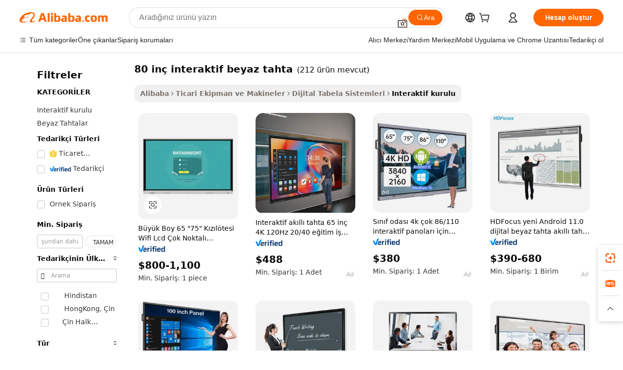

--- FILE ---
content_type: text/html;charset=UTF-8
request_url: https://turkish.alibaba.com/g/80-interactive-whiteboard.html
body_size: 181178
content:

<!-- screen_content -->

    <!-- tangram:5410 begin-->
    <!-- tangram:529998 begin-->
    
<!DOCTYPE html>
<html lang="tr" dir="ltr">
  <head>
        <script>
      window.__BB = {
        scene: window.__bb_scene || 'traffic-free-goods'
      };
      window.__BB.BB_CWV_IGNORE = {
          lcp_element: ['#icbu-buyer-pc-top-banner'],
          lcp_url: [],
        };
      window._timing = {}
      window._timing.first_start = Date.now();
      window.needLoginInspiration = Boolean(false);
      // 变量用于标记页面首次可见时间
      let firstVisibleTime = null;
      if (typeof document.hidden !== 'undefined') {
        // 页面首次加载时直接统计
        if (!document.hidden) {
          firstVisibleTime = Date.now();
          window.__BB_timex = 1
        } else {
          // 页面不可见时监听 visibilitychange 事件
          document.addEventListener('visibilitychange', () => {
            if (!document.hidden) {
              firstVisibleTime = Date.now();
              window.__BB_timex = firstVisibleTime - window.performance.timing.navigationStart
              window.__BB.firstVisibleTime = window.__BB_timex
              console.log("Page became visible after "+ window.__BB_timex + " ms");
            }
          }, { once: true });  // 确保只触发一次
        }
      } else {
        console.warn('Page Visibility API is not supported in this browser.');
      }
    </script>
        <meta name="data-spm" content="a2700">
        <meta name="aplus-xplug" content="NONE">
        <meta name="aplus-icbu-disable-umid" content="1">
        <meta name="google-translate-customization" content="9de59014edaf3b99-22e1cf3b5ca21786-g00bb439a5e9e5f8f-f">
    <meta name="yandex-verification" content="25a76ba8e4443bb3" />
    <meta name="msvalidate.01" content="E3FBF0E89B724C30844BF17C59608E8F" />
    <meta name="viewport" content="width=device-width, initial-scale=1.0, maximum-scale=5.0, user-scalable=yes">
        <link rel="preconnect" href="https://s.alicdn.com/" crossorigin>
    <link rel="dns-prefetch" href="https://s.alicdn.com">
                        <link rel="preload" href="https://s.alicdn.com/@g/alilog/??aplus_plugin_icbufront/index.js,mlog/aplus_v2.js" as="script">
        <link rel="preload" href="https://s.alicdn.com/@img/imgextra/i2/O1CN0153JdbU26g4bILVOyC_!!6000000007690-2-tps-418-58.png" as="image">
        <script>
            window.__APLUS_ABRATE__ = {
        perf_group: 'base64cached',
        scene: "traffic-free-goods",
      };
    </script>
    <meta name="aplus-mmstat-timeout" content="15000">
        <meta content="text/html; charset=utf-8" http-equiv="Content-Type">
          <title>80 İnteraktif Yazı Tahtası - Akıllı, Dokunmatik Ekran Teknolojisi</title>
      <meta name="keywords" content="interactive whiteboard,interactive boards,smart interactive whiteboard">
      <meta name="description" content="Eğitim ve öğretim için 80'lik interaktif beyaz tahta seçeneklerimizi bulun. Çoklu dokunmatik ekranların, HD ekranların ve sınıflar için dayanıklı tasarımların keyfini çıkarın.">
            <meta name="pagetiming-rate" content="9">
      <meta name="pagetiming-resource-rate" content="4">
                    <link rel="canonical" href="https://turkish.alibaba.com/g/80-interactive-whiteboard.html">
                              <link rel="alternate" hreflang="fr" href="https://french.alibaba.com/g/80-interactive-whiteboard.html">
                  <link rel="alternate" hreflang="de" href="https://german.alibaba.com/g/80-interactive-whiteboard.html">
                  <link rel="alternate" hreflang="pt" href="https://portuguese.alibaba.com/g/80-interactive-whiteboard.html">
                  <link rel="alternate" hreflang="it" href="https://italian.alibaba.com/g/80-interactive-whiteboard.html">
                  <link rel="alternate" hreflang="es" href="https://spanish.alibaba.com/g/80-interactive-whiteboard.html">
                  <link rel="alternate" hreflang="ru" href="https://russian.alibaba.com/g/80-interactive-whiteboard.html">
                  <link rel="alternate" hreflang="ko" href="https://korean.alibaba.com/g/80-interactive-whiteboard.html">
                  <link rel="alternate" hreflang="ar" href="https://arabic.alibaba.com/g/80-interactive-whiteboard.html">
                  <link rel="alternate" hreflang="ja" href="https://japanese.alibaba.com/g/80-interactive-whiteboard.html">
                  <link rel="alternate" hreflang="tr" href="https://turkish.alibaba.com/g/80-interactive-whiteboard.html">
                  <link rel="alternate" hreflang="th" href="https://thai.alibaba.com/g/80-interactive-whiteboard.html">
                  <link rel="alternate" hreflang="vi" href="https://vietnamese.alibaba.com/g/80-interactive-whiteboard.html">
                  <link rel="alternate" hreflang="nl" href="https://dutch.alibaba.com/g/80-interactive-whiteboard.html">
                  <link rel="alternate" hreflang="he" href="https://hebrew.alibaba.com/g/80-interactive-whiteboard.html">
                  <link rel="alternate" hreflang="id" href="https://indonesian.alibaba.com/g/80-interactive-whiteboard.html">
                  <link rel="alternate" hreflang="hi" href="https://hindi.alibaba.com/g/80-interactive-whiteboard.html">
                  <link rel="alternate" hreflang="en" href="https://www.alibaba.com/showroom/80-interactive-whiteboard.html">
                  <link rel="alternate" hreflang="zh" href="https://chinese.alibaba.com/g/80-interactive-whiteboard.html">
                  <link rel="alternate" hreflang="x-default" href="https://www.alibaba.com/showroom/80-interactive-whiteboard.html">
                                        <script>
      // Aplus 配置自动打点
      var queue = window.goldlog_queue || (window.goldlog_queue = []);
      var tags = ["button", "a", "div", "span", "i", "svg", "input", "li", "tr"];
      queue.push(
        {
          action: 'goldlog.appendMetaInfo',
          arguments: [
            'aplus-auto-exp',
            [
              {
                logkey: '/sc.ug_msite.new_product_exp',
                cssSelector: '[data-spm-exp]',
                props: ["data-spm-exp"],
              },
              {
                logkey: '/sc.ug_pc.seolist_product_exp',
                cssSelector: '.traffic-card-gallery',
                props: ["data-spm-exp"],
              }
            ]
          ]
        }
      )
      queue.push({
        action: 'goldlog.setMetaInfo',
        arguments: ['aplus-auto-clk', JSON.stringify(tags.map(tag =>({
          "logkey": "/sc.ug_msite.new_product_clk",
          tag,
          "filter": "data-spm-clk",
          "props": ["data-spm-clk"]
        })))],
      });
    </script>
  </head>
  <div id="icbu-header"><div id="the-new-header" data-version="4.4.0" data-tnh-auto-exp="tnh-expose" data-scenes="search-products" style="position: relative;background-color: #fff;border-bottom: 1px solid #ddd;box-sizing: border-box; font-family:Inter,SF Pro Text,Roboto,Helvetica Neue,Helvetica,Tahoma,Arial,PingFang SC,Microsoft YaHei;"><div style="display: flex;align-items:center;height: 72px;min-width: 1200px;max-width: 1580px;margin: 0 auto;padding: 0 40px;box-sizing: border-box;"><img style="height: 29px; width: 209px;" src="https://s.alicdn.com/@img/imgextra/i2/O1CN0153JdbU26g4bILVOyC_!!6000000007690-2-tps-418-58.png" alt="" /></div><div style="min-width: 1200px;max-width: 1580px;margin: 0 auto;overflow: hidden;font-size: 14px;display: flex;justify-content: space-between;padding: 0 40px;box-sizing: border-box;"><div style="display: flex; align-items: center; justify-content: space-between"><div style="position: relative; height: 36px; padding: 0 28px 0 20px">All categories</div><div style="position: relative; height: 36px; padding-right: 28px">Featured selections</div><div style="position: relative; height: 36px">Trade Assurance</div></div><div style="display: flex; align-items: center; justify-content: space-between"><div style="position: relative; height: 36px; padding-right: 28px">Buyer Central</div><div style="position: relative; height: 36px; padding-right: 28px">Help Center</div><div style="position: relative; height: 36px; padding-right: 28px">Get the app</div><div style="position: relative; height: 36px">Become a supplier</div></div></div></div></div></div>
  <body data-spm="7724857" style="min-height: calc(100vh + 1px)"><script 
id="beacon-aplus"   
src="//s.alicdn.com/@g/alilog/??aplus_plugin_icbufront/index.js,mlog/aplus_v2.js"
exparams="aplus=async&userid=&aplus&ali_beacon_id=&ali_apache_id=&ali_apache_track=&ali_apache_tracktmp=&eagleeye_traceid=2103060f17691107719806564e0b77&ip=3%2e147%2e67%2e83&dmtrack_c={ali%5fresin%5ftrace%3dse%5frst%3dnull%7csp%5fviewtype%3dY%7cset%3d3%7cser%3d1007%7cpageId%3d7b2fbd2d047b4282b8e53e2533667ee2%7cm%5fpageid%3dnull%7cpvmi%3d98cf454846ab446eb4c8b8de44adc273%7csek%5fsepd%3d80%2bin%25C3%25A7%2binteraktif%2bbeyaz%2btahta%7csek%3d80%2binteractive%2bwhiteboard%7cse%5fpn%3d1%7cp4pid%3df999d9fe%2d34fa%2d48e3%2d9f38%2dd8ef4f21fa80%7csclkid%3dnull%7cforecast%5fpost%5fcate%3dnull%7cseo%5fnew%5fuser%5fflag%3dfalse%7ccategoryId%3d201463901%7cseo%5fsearch%5fmodel%5fupgrade%5fv2%3d2025070801%7cseo%5fmodule%5fcard%5f20240624%3d202406242%7clong%5ftext%5fgoogle%5ftranslate%5fv2%3d2407142%7cseo%5fcontent%5ftd%5fbottom%5ftext%5fupdate%5fkey%3d2025070801%7cseo%5fsearch%5fmodel%5fupgrade%5fv3%3d2025072201%7cseo%5fsearch%5fmodel%5fmulti%5fupgrade%5fv3%3d2025081101%7cdamo%5falt%5freplace%3dnull%7cwap%5fcross%3d2007659%7cwap%5fcs%5faction%3d2005494%7cAPP%5fVisitor%5fActive%3d26705%7cseo%5fshowroom%5fgoods%5fmix%3d2005244%7cseo%5fdefault%5fcached%5flong%5ftext%5ffrom%5fnew%5fkeyword%5fstep%3d2024122502%7cshowroom%5fgeneral%5ftemplate%3d2005292%7cwap%5fcs%5ftext%3dnull%7cstructured%5fdata%3d2025052702%7cseo%5fmulti%5fstyle%5ftext%5fupdate%3d2511181%7cpc%5fnew%5fheader%3dnull%7cseo%5fmeta%5fcate%5ftemplate%5fv1%3d2025042401%7cseo%5fmeta%5ftd%5fsearch%5fkeyword%5fstep%5fv1%3d2025040999%7cshowroom%5fft%5flong%5ftext%5fbaks%3d80802%7cAPP%5fGrowing%5fBuyer%5fHigh%5fIntent%5fActive%3d25485%7cshowroom%5fpc%5fv2019%3d2104%7cAPP%5fProspecting%5fBuyer%3d26712%7ccache%5fcontrol%3d2481986%7cAPP%5fChurned%5fCore%5fBuyer%3d25463%7cseo%5fdefault%5fcached%5flong%5ftext%5fstep%3d24110802%7camp%5flighthouse%5fscore%5fimage%3d19657%7cseo%5fft%5ftranslate%5fgemini%3d25012003%7cwap%5fnode%5fssr%3d2015725%7cdataphant%5fopen%3d27030%7clongtext%5fmulti%5fstyle%5fexpand%5frussian%3d2510141%7cseo%5flongtext%5fgoogle%5fdata%5fsection%3d25021702%7cindustry%5fpopular%5ffloor%3dnull%7cwap%5fad%5fgoods%5fproduct%5finterval%3dnull%7cseo%5fgoods%5fbootom%5fwholesale%5flink%3d2486162%7cseo%5fkeyword%5faatest%3d8%7cseo%5fmiddle%5fwholesale%5flink%3dnull%7cft%5flong%5ftext%5fenpand%5fstep2%3d121602%7cseo%5fft%5flongtext%5fexpand%5fstep3%3d25012102%7cseo%5fwap%5fheadercard%3d2006288%7cAPP%5fChurned%5fInactive%5fVisitor%3d25497%7cAPP%5fGrowing%5fBuyer%5fHigh%5fIntent%5fInactive%3d25483%7cseo%5fmeta%5ftd%5fmulti%5fkey%3d2025061801%7ctop%5frecommend%5f20250120%3d202501201%7clongtext%5fmulti%5fstyle%5fexpand%5ffrench%5fcopy%3d25091802%7clongtext%5fmulti%5fstyle%5fexpand%5ffrench%5fcopy%5fcopy%3d25092502%7clong%5ftext%5fpaa%3d220901%7cseo%5ffloor%5fexp%3dnull%7cseo%5fshowroom%5falgo%5flink%3d17764%7cseo%5fmeta%5ftd%5faib%5fgeneral%5fkey%3d2025091900%7ccountry%5findustry%3d202311033%7cshowroom%5fft%5flong%5ftext%5fenpand%5fstep1%3d101102%7cseo%5fshowroom%5fnorel%3dnull%7cplp%5fstyle%5f25%5fpc%3d202505222%7cseo%5fggs%5flayer%3d10010%7cquery%5fmutil%5flang%5ftranslate%3d2025060300%7cseo%5fsearch%5fmulti%5fsearch%5ftype%5fv2%3d2026012200%7cAPP%5fChurned%5fBuyer%3d25468%7cstream%5frender%5fperf%5fopt%3d2309181%7cwap%5fgoods%3d2007383%7cseo%5fshowroom%5fsimilar%5f20240614%3d202406142%7cchinese%5fopen%3d6307%7cquery%5fgpt%5ftranslate%3d20240820%7cad%5fproduct%5finterval%3dnull%7camp%5fto%5fpwa%3d2007359%7cplp%5faib%5fmulti%5fai%5fmeta%3d20250401%7cwap%5fsupplier%5fcontent%3dnull%7cpc%5ffree%5frefactoring%3d20220315%7csso%5foem%5ffloor%3d30031%7cAPP%5fGrowing%5fBuyer%5fInactive%3d25476%7cseo%5fpc%5fnew%5fview%5f20240807%3d202408072%7cseo%5fbottom%5ftext%5fentity%5fkey%5fcopy%3d2025062400%7cstream%5frender%3d433763%7cseo%5fmodule%5fcard%5f20240424%3d202404241%7cseo%5ftitle%5freplace%5f20191226%3d5841%7clongtext%5fmulti%5fstyle%5fexpand%3d25090802%7cgoogleweblight%3d6516%7clighthouse%5fbase64%3dnull%7cAPP%5fProspecting%5fBuyer%5fActive%3d26714%7cad%5fgoods%5fproduct%5finterval%3dnull%7cseo%5fbottom%5fdeep%5fextend%5fkw%5fkey%3d2025071101%7clongtext%5fmulti%5fstyle%5fexpand%5fturkish%3d25102801%7cilink%5fuv%3d20240911%7cwap%5flist%5fwakeup%3d2005832%7ctpp%5fcrosslink%5fpc%3d20205311%7cseo%5ftop%5fbooth%3d18501%7cAPP%5fGrowing%5fBuyer%5fLess%5fActive%3d25472%7cseo%5fsearch%5fmodel%5fupgrade%5frank%3d2025092401%7cgoodslayer%3d7977%7cft%5flong%5ftext%5ftranslate%5fexpand%5fstep1%3d24110802%7cseo%5fheaderstyle%5ftraffic%5fkey%5fv1%3d2025072100%7ccrosslink%5fswitch%3d2008141%7cp4p%5foutline%3d20240328%7cseo%5fmeta%5ftd%5faib%5fv2%5fkey%3d2025091800%7crts%5fmulti%3d2008404%7cseo%5fad%5foptimization%5fkey%5fv2%3d2025072300%7cAPP%5fVisitor%5fLess%5fActive%3d26692%7cseo%5fsearch%5franker%5fid%3d2025112401%7cplp%5fstyle%5f25%3d202505192%7ccdn%5fvm%3d2007368%7cwap%5fad%5fproduct%5finterval%3dnull%7cseo%5fsearch%5fmodel%5fmulti%5fupgrade%5frank%3d2025092401%7cpc%5fcard%5fshare%3d2025081201%7cAPP%5fGrowing%5fBuyer%5fHigh%5fIntent%5fLess%5fActive%3d25478%7cgoods%5ftitle%5fsubstitute%3d9617%7cwap%5fscreen%5fexp%3d2025081400%7creact%5fheader%5ftest%3d202502182%7cpc%5fcs%5fcolor%3dnull%7cshowroom%5fft%5flong%5ftext%5ftest%3d72502%7cone%5ftap%5flogin%5fABTest%3d202308153%7cseo%5fhyh%5fshow%5ftags%3dnull%7cplp%5fstructured%5fdata%3d2508182%7cguide%5fdelete%3d2008526%7cseo%5findustry%5ftemplate%3dnull%7cseo%5fmeta%5ftd%5fmulti%5fes%5fkey%3d2025073101%7cseo%5fshowroom%5fdata%5fmix%3d19888%7csso%5ftop%5franking%5ffloor%3d20031%7cseo%5ftd%5fdeep%5fupgrade%5fkey%5fv3%3d2025081101%7cwap%5fue%5fone%3d2025111401%7cshowroom%5fto%5frts%5flink%3d2008480%7ccountrysearch%5ftest%3dnull%7cseo%5fplp%5fdate%5fv2%3d2025102701%7cshowroom%5flist%5fnew%5farrival%3d2811002%7cchannel%5famp%5fto%5fpwa%3dnull%7cseo%5fmulti%5fstyles%5flong%5ftext%3d2503172%7cseo%5fmeta%5ftext%5fmutli%5fcate%5ftemplate%5fv1%3d2025080801%7cseo%5fdefault%5fcached%5fmutil%5flong%5ftext%5fstep%3d24110436%7cseo%5faction%5fpoint%5ftype%3d22823%7cseo%5faib%5ftd%5flaunch%5f20240828%5fcopy%3d202408282%7cseo%5fshowroom%5fwholesale%5flink%3dnull%7cseo%5fperf%5fimprove%3d2023999%7cseo%5fwap%5flist%5fbounce%5f01%3d2063%7cseo%5fwap%5flist%5fbounce%5f02%3d2128%7cAPP%5fGrowing%5fBuyer%5fActive%3d25492%7cvideolayer%3dnull%7cvideo%5fplay%3dnull%7cAPP%5fChurned%5fMember%5fInactive%3d25501%7cseo%5fgoogle%5fnew%5fstruct%3d438326%7cicbu%5falgo%5fp4p%5fseo%5fad%3d2025072300%7ctpp%5ftrace%3dseoKeyword%2dseoKeyword%5fv3%2dproduct%2dPRODUCT%5fFAIL}&pageid=039343532103049e1769110772&hn=ensearchweb033003004158%2erg%2dus%2deast%2eus68&asid=AQAAAAD0fHJpvHuYagAAAABqcBUUe/GSAw==&treq=&tres=" async>
</script>
            <style>body{background-color:white;}.no-scrollbar.il-sticky.il-top-0.il-max-h-\[100vh\].il-w-\[200px\].il-flex-shrink-0.il-flex-grow-0.il-overflow-y-scroll{background-color:#FFF;padding-left:12px}</style>
                    <!-- tangram:530006 begin-->
<!--  -->
 <style>
   @keyframes il-spin {
     to {
       transform: rotate(360deg);
     }
   }
   @keyframes il-pulse {
     50% {
       opacity: 0.5;
     }
   }
   .traffic-card-gallery {display: flex;position: relative;flex-direction: column;justify-content: flex-start;border-radius: 0.5rem;background-color: #fff;padding: 0.5rem 0.5rem 1rem;overflow: hidden;font-size: 0.75rem;line-height: 1rem;}
   .traffic-card-list {display: flex;position: relative;flex-direction: row;justify-content: flex-start;border-bottom-width: 1px;background-color: #fff;padding: 1rem;height: 292px;overflow: hidden;font-size: 0.75rem;line-height: 1rem;}
   .product-price {
     b {
       font-size: 22px;
     }
   }
   .skel-loading {
       animation: il-pulse 2s cubic-bezier(0.4, 0, 0.6, 1) infinite;background-color: hsl(60, 4.8%, 95.9%);
   }
 </style>
<div id="first-cached-card">
  <div style="box-sizing:border-box;display: flex;position: absolute;left: 0;right: 0;margin: 0 auto;z-index: 1;min-width: 1200px;max-width: 1580px;padding: 0.75rem 3.25rem 0;pointer-events: none;">
    <!--页面左侧区域-->
    <div style="width: 200px;padding-top: 1rem;padding-left:12px; background-color: #fff;border-radius: 0.25rem">
      <div class="skel-loading" style="height: 1.5rem;width: 50%;border-radius: 0.25rem;"></div>
      <div style="margin-top: 1rem;margin-bottom: 1rem;">
        <div class="skel-loading" style="height: 1rem;width: calc(100% * 5 / 6);"></div>
        <div
          class="skel-loading"
          style="margin-top: 1rem;height: 1rem;width: calc(100% * 8 / 12);"
        ></div>
        <div class="skel-loading" style="margin-top: 1rem;height: 1rem;width: 75%;"></div>
        <div
          class="skel-loading"
          style="margin-top: 1rem;height: 1rem;width: calc(100% * 7 / 12);"
        ></div>
      </div>
      <div class="skel-loading" style="height: 1.5rem;width: 50%;border-radius: 0.25rem;"></div>
      <div style="margin-top: 1rem;margin-bottom: 1rem;">
        <div class="skel-loading" style="height: 1rem;width: calc(100% * 5 / 6);"></div>
        <div
          class="skel-loading"
          style="margin-top: 1rem;height: 1rem;width: calc(100% * 8 / 12);"
        ></div>
        <div class="skel-loading" style="margin-top: 1rem;height: 1rem;width: 75%;"></div>
        <div
          class="skel-loading"
          style="margin-top: 1rem;height: 1rem;width: calc(100% * 7 / 12);"
        ></div>
      </div>
      <div class="skel-loading" style="height: 1.5rem;width: 50%;border-radius: 0.25rem;"></div>
      <div style="margin-top: 1rem;margin-bottom: 1rem;">
        <div class="skel-loading" style="height: 1rem;width: calc(100% * 5 / 6);"></div>
        <div
          class="skel-loading"
          style="margin-top: 1rem;height: 1rem;width: calc(100% * 8 / 12);"
        ></div>
        <div class="skel-loading" style="margin-top: 1rem;height: 1rem;width: 75%;"></div>
        <div
          class="skel-loading"
          style="margin-top: 1rem;height: 1rem;width: calc(100% * 7 / 12);"
        ></div>
      </div>
      <div class="skel-loading" style="height: 1.5rem;width: 50%;border-radius: 0.25rem;"></div>
      <div style="margin-top: 1rem;margin-bottom: 1rem;">
        <div class="skel-loading" style="height: 1rem;width: calc(100% * 5 / 6);"></div>
        <div
          class="skel-loading"
          style="margin-top: 1rem;height: 1rem;width: calc(100% * 8 / 12);"
        ></div>
        <div class="skel-loading" style="margin-top: 1rem;height: 1rem;width: 75%;"></div>
        <div
          class="skel-loading"
          style="margin-top: 1rem;height: 1rem;width: calc(100% * 7 / 12);"
        ></div>
      </div>
      <div class="skel-loading" style="height: 1.5rem;width: 50%;border-radius: 0.25rem;"></div>
      <div style="margin-top: 1rem;margin-bottom: 1rem;">
        <div class="skel-loading" style="height: 1rem;width: calc(100% * 5 / 6);"></div>
        <div
          class="skel-loading"
          style="margin-top: 1rem;height: 1rem;width: calc(100% * 8 / 12);"
        ></div>
        <div class="skel-loading" style="margin-top: 1rem;height: 1rem;width: 75%;"></div>
        <div
          class="skel-loading"
          style="margin-top: 1rem;height: 1rem;width: calc(100% * 7 / 12);"
        ></div>
      </div>
      <div class="skel-loading" style="height: 1.5rem;width: 50%;border-radius: 0.25rem;"></div>
      <div style="margin-top: 1rem;margin-bottom: 1rem;">
        <div class="skel-loading" style="height: 1rem;width: calc(100% * 5 / 6);"></div>
        <div
          class="skel-loading"
          style="margin-top: 1rem;height: 1rem;width: calc(100% * 8 / 12);"
        ></div>
        <div class="skel-loading" style="margin-top: 1rem;height: 1rem;width: 75%;"></div>
        <div
          class="skel-loading"
          style="margin-top: 1rem;height: 1rem;width: calc(100% * 7 / 12);"
        ></div>
      </div>
    </div>
    <!--页面主体区域-->
    <div style="flex: 1 1 0%; overflow: hidden;padding: 0.5rem 0.5rem 0.5rem 1.5rem">
      <div style="height: 1.25rem;margin-bottom: 1rem;"></div>
      <!-- keywords -->
      <div style="margin-bottom: 1rem;height: 1.75rem;font-weight: 700;font-size: 1.25rem;line-height: 1.75rem;"></div>
      <!-- longtext -->
            <div style="width: calc(25% - 0.9rem);pointer-events: auto">
        <div class="traffic-card-gallery">
          <!-- ProductImage -->
          <a href="//www.alibaba.com/product-detail/Large-Size-65-75-Infrared-Wifi_62125505134.html?from=SEO" target="_blank" style="position: relative;margin-bottom: 0.5rem;aspect-ratio: 1;overflow: hidden;border-radius: 0.5rem;">
            <div style="display: flex; overflow: hidden">
              <div style="position: relative;margin: 0;width: 100%;min-width: 0;flex-shrink: 0;flex-grow: 0;flex-basis: 100%;padding: 0;">
                <img style="position: relative; aspect-ratio: 1; width: 100%" src="[data-uri]" loading="eager" />
                <div style="position: absolute;left: 0;bottom: 0;right: 0;top: 0;background-color: #000;opacity: 0.05;"></div>
              </div>
            </div>
          </a>
          <div style="display: flex;flex: 1 1 0%;flex-direction: column;justify-content: space-between;">
            <div>
              <a class="skel-loading" style="margin-top: 0.5rem;display:inline-block;width:100%;height:1rem;" href="//www.alibaba.com/product-detail/Large-Size-65-75-Infrared-Wifi_62125505134.html" target="_blank"></a>
              <a class="skel-loading" style="margin-top: 0.125rem;display:inline-block;width:100%;height:1rem;" href="//www.alibaba.com/product-detail/Large-Size-65-75-Infrared-Wifi_62125505134.html" target="_blank"></a>
              <div class="skel-loading" style="margin-top: 0.25rem;height:1.625rem;width:75%"></div>
              <div class="skel-loading" style="margin-top: 0.5rem;height: 1rem;width:50%"></div>
              <div class="skel-loading" style="margin-top:0.25rem;height:1rem;width:25%"></div>
            </div>
          </div>

        </div>
      </div>

    </div>
  </div>
</div>
<!-- tangram:530006 end-->
            <style>.component-left-filter-callback{display:flex;position:relative;margin-top:10px;height:1200px}.component-left-filter-callback img{width:200px}.component-left-filter-callback i{position:absolute;top:5%;left:50%}.related-search-wrapper{padding:.5rem;--tw-bg-opacity: 1;background-color:#fff;background-color:rgba(255,255,255,var(--tw-bg-opacity, 1));border-width:1px;border-color:var(--input)}.related-search-wrapper .related-search-box{margin:12px 16px}.related-search-wrapper .related-search-box .related-search-title{display:inline;float:start;color:#666;word-wrap:break-word;margin-right:12px;width:13%}.related-search-wrapper .related-search-box .related-search-content{display:flex;flex-wrap:wrap}.related-search-wrapper .related-search-box .related-search-content .related-search-link{margin-right:12px;width:23%;overflow:hidden;color:#666;text-overflow:ellipsis;white-space:nowrap}.product-title img{margin-right:.5rem;display:inline-block;height:1rem;vertical-align:sub}.product-price b{font-size:22px}.similar-icon{position:absolute;bottom:12px;z-index:2;right:12px}.rfq-card{display:inline-block;position:relative;box-sizing:border-box;margin-bottom:36px}.rfq-card .rfq-card-content{display:flex;position:relative;flex-direction:column;align-items:flex-start;background-size:cover;background-color:#fff;padding:12px;width:100%;height:100%}.rfq-card .rfq-card-content .rfq-card-icon{margin-top:50px}.rfq-card .rfq-card-content .rfq-card-icon img{width:45px}.rfq-card .rfq-card-content .rfq-card-top-title{margin-top:14px;color:#222;font-weight:400;font-size:16px}.rfq-card .rfq-card-content .rfq-card-title{margin-top:24px;color:#333;font-weight:800;font-size:20px}.rfq-card .rfq-card-content .rfq-card-input-box{margin-top:24px;width:100%}.rfq-card .rfq-card-content .rfq-card-input-box textarea{box-sizing:border-box;border:1px solid #ddd;border-radius:4px;background-color:#fff;padding:9px 12px;width:100%;height:88px;resize:none;color:#666;font-weight:400;font-size:13px;font-family:inherit}.rfq-card .rfq-card-content .rfq-card-button{margin-top:24px;border:1px solid #666;border-radius:16px;background-color:#fff;width:67%;color:#000;font-weight:700;font-size:14px;line-height:30px;text-align:center}[data-modulename^=ProductList-] div{contain-intrinsic-size:auto 500px}.traffic-card-gallery:hover{--tw-shadow: 0px 2px 6px 2px rgba(0,0,0,.12157);--tw-shadow-colored: 0px 2px 6px 2px var(--tw-shadow-color);box-shadow:0 0 #0000,0 0 #0000,0 2px 6px 2px #0000001f;box-shadow:var(--tw-ring-offset-shadow, 0 0 rgba(0,0,0,0)),var(--tw-ring-shadow, 0 0 rgba(0,0,0,0)),var(--tw-shadow);z-index:10}.traffic-card-gallery{position:relative;display:flex;flex-direction:column;justify-content:flex-start;overflow:hidden;border-radius:.75rem;--tw-bg-opacity: 1;background-color:#fff;background-color:rgba(255,255,255,var(--tw-bg-opacity, 1));padding:.5rem;font-size:.75rem;line-height:1rem}.traffic-card-list{position:relative;display:flex;height:292px;flex-direction:row;justify-content:flex-start;overflow:hidden;border-bottom-width:1px;--tw-bg-opacity: 1;background-color:#fff;background-color:rgba(255,255,255,var(--tw-bg-opacity, 1));padding:1rem;font-size:.75rem;line-height:1rem}.traffic-card-g-industry:hover{--tw-shadow: 0 0 10px rgba(0,0,0,.1);--tw-shadow-colored: 0 0 10px var(--tw-shadow-color);box-shadow:0 0 #0000,0 0 #0000,0 0 10px #0000001a;box-shadow:var(--tw-ring-offset-shadow, 0 0 rgba(0,0,0,0)),var(--tw-ring-shadow, 0 0 rgba(0,0,0,0)),var(--tw-shadow)}.traffic-card-g-industry{position:relative;border-radius:var(--radius);--tw-bg-opacity: 1;background-color:#fff;background-color:rgba(255,255,255,var(--tw-bg-opacity, 1));padding:1.25rem .75rem .75rem;font-size:.875rem;line-height:1.25rem}.module-filter-section-wrapper{max-height:none!important;overflow-x:hidden}*,:before,:after{--tw-border-spacing-x: 0;--tw-border-spacing-y: 0;--tw-translate-x: 0;--tw-translate-y: 0;--tw-rotate: 0;--tw-skew-x: 0;--tw-skew-y: 0;--tw-scale-x: 1;--tw-scale-y: 1;--tw-pan-x: ;--tw-pan-y: ;--tw-pinch-zoom: ;--tw-scroll-snap-strictness: proximity;--tw-gradient-from-position: ;--tw-gradient-via-position: ;--tw-gradient-to-position: ;--tw-ordinal: ;--tw-slashed-zero: ;--tw-numeric-figure: ;--tw-numeric-spacing: ;--tw-numeric-fraction: ;--tw-ring-inset: ;--tw-ring-offset-width: 0px;--tw-ring-offset-color: #fff;--tw-ring-color: rgba(59, 130, 246, .5);--tw-ring-offset-shadow: 0 0 rgba(0,0,0,0);--tw-ring-shadow: 0 0 rgba(0,0,0,0);--tw-shadow: 0 0 rgba(0,0,0,0);--tw-shadow-colored: 0 0 rgba(0,0,0,0);--tw-blur: ;--tw-brightness: ;--tw-contrast: ;--tw-grayscale: ;--tw-hue-rotate: ;--tw-invert: ;--tw-saturate: ;--tw-sepia: ;--tw-drop-shadow: ;--tw-backdrop-blur: ;--tw-backdrop-brightness: ;--tw-backdrop-contrast: ;--tw-backdrop-grayscale: ;--tw-backdrop-hue-rotate: ;--tw-backdrop-invert: ;--tw-backdrop-opacity: ;--tw-backdrop-saturate: ;--tw-backdrop-sepia: ;--tw-contain-size: ;--tw-contain-layout: ;--tw-contain-paint: ;--tw-contain-style: }::backdrop{--tw-border-spacing-x: 0;--tw-border-spacing-y: 0;--tw-translate-x: 0;--tw-translate-y: 0;--tw-rotate: 0;--tw-skew-x: 0;--tw-skew-y: 0;--tw-scale-x: 1;--tw-scale-y: 1;--tw-pan-x: ;--tw-pan-y: ;--tw-pinch-zoom: ;--tw-scroll-snap-strictness: proximity;--tw-gradient-from-position: ;--tw-gradient-via-position: ;--tw-gradient-to-position: ;--tw-ordinal: ;--tw-slashed-zero: ;--tw-numeric-figure: ;--tw-numeric-spacing: ;--tw-numeric-fraction: ;--tw-ring-inset: ;--tw-ring-offset-width: 0px;--tw-ring-offset-color: #fff;--tw-ring-color: rgba(59, 130, 246, .5);--tw-ring-offset-shadow: 0 0 rgba(0,0,0,0);--tw-ring-shadow: 0 0 rgba(0,0,0,0);--tw-shadow: 0 0 rgba(0,0,0,0);--tw-shadow-colored: 0 0 rgba(0,0,0,0);--tw-blur: ;--tw-brightness: ;--tw-contrast: ;--tw-grayscale: ;--tw-hue-rotate: ;--tw-invert: ;--tw-saturate: ;--tw-sepia: ;--tw-drop-shadow: ;--tw-backdrop-blur: ;--tw-backdrop-brightness: ;--tw-backdrop-contrast: ;--tw-backdrop-grayscale: ;--tw-backdrop-hue-rotate: ;--tw-backdrop-invert: ;--tw-backdrop-opacity: ;--tw-backdrop-saturate: ;--tw-backdrop-sepia: ;--tw-contain-size: ;--tw-contain-layout: ;--tw-contain-paint: ;--tw-contain-style: }*,:before,:after{box-sizing:border-box;border-width:0;border-style:solid;border-color:#e5e7eb}:before,:after{--tw-content: ""}html,:host{line-height:1.5;-webkit-text-size-adjust:100%;-moz-tab-size:4;-o-tab-size:4;tab-size:4;font-family:ui-sans-serif,system-ui,-apple-system,Segoe UI,Roboto,Ubuntu,Cantarell,Noto Sans,sans-serif,"Apple Color Emoji","Segoe UI Emoji",Segoe UI Symbol,"Noto Color Emoji";font-feature-settings:normal;font-variation-settings:normal;-webkit-tap-highlight-color:transparent}body{margin:0;line-height:inherit}hr{height:0;color:inherit;border-top-width:1px}abbr:where([title]){text-decoration:underline;-webkit-text-decoration:underline dotted;text-decoration:underline dotted}h1,h2,h3,h4,h5,h6{font-size:inherit;font-weight:inherit}a{color:inherit;text-decoration:inherit}b,strong{font-weight:bolder}code,kbd,samp,pre{font-family:ui-monospace,SFMono-Regular,Menlo,Monaco,Consolas,Liberation Mono,Courier New,monospace;font-feature-settings:normal;font-variation-settings:normal;font-size:1em}small{font-size:80%}sub,sup{font-size:75%;line-height:0;position:relative;vertical-align:baseline}sub{bottom:-.25em}sup{top:-.5em}table{text-indent:0;border-color:inherit;border-collapse:collapse}button,input,optgroup,select,textarea{font-family:inherit;font-feature-settings:inherit;font-variation-settings:inherit;font-size:100%;font-weight:inherit;line-height:inherit;letter-spacing:inherit;color:inherit;margin:0;padding:0}button,select{text-transform:none}button,input:where([type=button]),input:where([type=reset]),input:where([type=submit]){-webkit-appearance:button;background-color:transparent;background-image:none}:-moz-focusring{outline:auto}:-moz-ui-invalid{box-shadow:none}progress{vertical-align:baseline}::-webkit-inner-spin-button,::-webkit-outer-spin-button{height:auto}[type=search]{-webkit-appearance:textfield;outline-offset:-2px}::-webkit-search-decoration{-webkit-appearance:none}::-webkit-file-upload-button{-webkit-appearance:button;font:inherit}summary{display:list-item}blockquote,dl,dd,h1,h2,h3,h4,h5,h6,hr,figure,p,pre{margin:0}fieldset{margin:0;padding:0}legend{padding:0}ol,ul,menu{list-style:none;margin:0;padding:0}dialog{padding:0}textarea{resize:vertical}input::-moz-placeholder,textarea::-moz-placeholder{opacity:1;color:#9ca3af}input::placeholder,textarea::placeholder{opacity:1;color:#9ca3af}button,[role=button]{cursor:pointer}:disabled{cursor:default}img,svg,video,canvas,audio,iframe,embed,object{display:block;vertical-align:middle}img,video{max-width:100%;height:auto}[hidden]:where(:not([hidden=until-found])){display:none}:root{--background: hsl(0, 0%, 100%);--foreground: hsl(20, 14.3%, 4.1%);--card: hsl(0, 0%, 100%);--card-foreground: hsl(20, 14.3%, 4.1%);--popover: hsl(0, 0%, 100%);--popover-foreground: hsl(20, 14.3%, 4.1%);--primary: hsl(24, 100%, 50%);--primary-foreground: hsl(60, 9.1%, 97.8%);--secondary: hsl(60, 4.8%, 95.9%);--secondary-foreground: #333;--muted: hsl(60, 4.8%, 95.9%);--muted-foreground: hsl(25, 5.3%, 44.7%);--accent: hsl(60, 4.8%, 95.9%);--accent-foreground: hsl(24, 9.8%, 10%);--destructive: hsl(0, 84.2%, 60.2%);--destructive-foreground: hsl(60, 9.1%, 97.8%);--border: hsl(20, 5.9%, 90%);--input: hsl(20, 5.9%, 90%);--ring: hsl(24.6, 95%, 53.1%);--radius: 1rem}.dark{--background: hsl(20, 14.3%, 4.1%);--foreground: hsl(60, 9.1%, 97.8%);--card: hsl(20, 14.3%, 4.1%);--card-foreground: hsl(60, 9.1%, 97.8%);--popover: hsl(20, 14.3%, 4.1%);--popover-foreground: hsl(60, 9.1%, 97.8%);--primary: hsl(20.5, 90.2%, 48.2%);--primary-foreground: hsl(60, 9.1%, 97.8%);--secondary: hsl(12, 6.5%, 15.1%);--secondary-foreground: hsl(60, 9.1%, 97.8%);--muted: hsl(12, 6.5%, 15.1%);--muted-foreground: hsl(24, 5.4%, 63.9%);--accent: hsl(12, 6.5%, 15.1%);--accent-foreground: hsl(60, 9.1%, 97.8%);--destructive: hsl(0, 72.2%, 50.6%);--destructive-foreground: hsl(60, 9.1%, 97.8%);--border: hsl(12, 6.5%, 15.1%);--input: hsl(12, 6.5%, 15.1%);--ring: hsl(20.5, 90.2%, 48.2%)}*{border-color:#e7e5e4;border-color:var(--border)}body{background-color:#fff;background-color:var(--background);color:#0c0a09;color:var(--foreground)}.il-sr-only{position:absolute;width:1px;height:1px;padding:0;margin:-1px;overflow:hidden;clip:rect(0,0,0,0);white-space:nowrap;border-width:0}.il-invisible{visibility:hidden}.il-fixed{position:fixed}.il-absolute{position:absolute}.il-relative{position:relative}.il-sticky{position:sticky}.il-inset-0{inset:0}.il--bottom-12{bottom:-3rem}.il--top-12{top:-3rem}.il-bottom-0{bottom:0}.il-bottom-2{bottom:.5rem}.il-bottom-3{bottom:.75rem}.il-bottom-4{bottom:1rem}.il-end-0{right:0}.il-end-2{right:.5rem}.il-end-3{right:.75rem}.il-end-4{right:1rem}.il-left-0{left:0}.il-left-3{left:.75rem}.il-right-0{right:0}.il-right-2{right:.5rem}.il-right-3{right:.75rem}.il-start-0{left:0}.il-start-1\/2{left:50%}.il-start-2{left:.5rem}.il-start-3{left:.75rem}.il-start-\[50\%\]{left:50%}.il-top-0{top:0}.il-top-1\/2{top:50%}.il-top-16{top:4rem}.il-top-4{top:1rem}.il-top-\[50\%\]{top:50%}.il-z-10{z-index:10}.il-z-50{z-index:50}.il-z-\[9999\]{z-index:9999}.il-col-span-4{grid-column:span 4 / span 4}.il-m-0{margin:0}.il-m-3{margin:.75rem}.il-m-auto{margin:auto}.il-mx-auto{margin-left:auto;margin-right:auto}.il-my-3{margin-top:.75rem;margin-bottom:.75rem}.il-my-5{margin-top:1.25rem;margin-bottom:1.25rem}.il-my-auto{margin-top:auto;margin-bottom:auto}.\!il-mb-4{margin-bottom:1rem!important}.il--mt-4{margin-top:-1rem}.il-mb-0{margin-bottom:0}.il-mb-1{margin-bottom:.25rem}.il-mb-2{margin-bottom:.5rem}.il-mb-3{margin-bottom:.75rem}.il-mb-4{margin-bottom:1rem}.il-mb-5{margin-bottom:1.25rem}.il-mb-6{margin-bottom:1.5rem}.il-mb-8{margin-bottom:2rem}.il-mb-\[-0\.75rem\]{margin-bottom:-.75rem}.il-mb-\[0\.125rem\]{margin-bottom:.125rem}.il-me-1{margin-right:.25rem}.il-me-2{margin-right:.5rem}.il-me-3{margin-right:.75rem}.il-me-auto{margin-right:auto}.il-mr-1{margin-right:.25rem}.il-mr-2{margin-right:.5rem}.il-ms-1{margin-left:.25rem}.il-ms-4{margin-left:1rem}.il-ms-5{margin-left:1.25rem}.il-ms-8{margin-left:2rem}.il-ms-\[\.375rem\]{margin-left:.375rem}.il-ms-auto{margin-left:auto}.il-mt-0{margin-top:0}.il-mt-0\.5{margin-top:.125rem}.il-mt-1{margin-top:.25rem}.il-mt-2{margin-top:.5rem}.il-mt-3{margin-top:.75rem}.il-mt-4{margin-top:1rem}.il-mt-6{margin-top:1.5rem}.il-line-clamp-1{overflow:hidden;display:-webkit-box;-webkit-box-orient:vertical;-webkit-line-clamp:1}.il-line-clamp-2{overflow:hidden;display:-webkit-box;-webkit-box-orient:vertical;-webkit-line-clamp:2}.il-line-clamp-6{overflow:hidden;display:-webkit-box;-webkit-box-orient:vertical;-webkit-line-clamp:6}.il-inline-block{display:inline-block}.il-inline{display:inline}.il-flex{display:flex}.il-inline-flex{display:inline-flex}.il-grid{display:grid}.il-aspect-square{aspect-ratio:1 / 1}.il-size-5{width:1.25rem;height:1.25rem}.il-h-1{height:.25rem}.il-h-10{height:2.5rem}.il-h-11{height:2.75rem}.il-h-20{height:5rem}.il-h-24{height:6rem}.il-h-3\.5{height:.875rem}.il-h-4{height:1rem}.il-h-40{height:10rem}.il-h-6{height:1.5rem}.il-h-8{height:2rem}.il-h-9{height:2.25rem}.il-h-\[150px\]{height:150px}.il-h-\[152px\]{height:152px}.il-h-\[18\.25rem\]{height:18.25rem}.il-h-\[292px\]{height:292px}.il-h-\[600px\]{height:600px}.il-h-auto{height:auto}.il-h-fit{height:-moz-fit-content;height:fit-content}.il-h-full{height:100%}.il-h-screen{height:100vh}.il-max-h-\[100vh\]{max-height:100vh}.il-w-1\/2{width:50%}.il-w-10{width:2.5rem}.il-w-10\/12{width:83.333333%}.il-w-4{width:1rem}.il-w-6{width:1.5rem}.il-w-64{width:16rem}.il-w-7\/12{width:58.333333%}.il-w-72{width:18rem}.il-w-8{width:2rem}.il-w-8\/12{width:66.666667%}.il-w-9{width:2.25rem}.il-w-9\/12{width:75%}.il-w-\[200px\]{width:200px}.il-w-\[84px\]{width:84px}.il-w-fit{width:-moz-fit-content;width:fit-content}.il-w-full{width:100%}.il-w-screen{width:100vw}.il-min-w-0{min-width:0px}.il-min-w-3{min-width:.75rem}.il-min-w-\[1200px\]{min-width:1200px}.il-max-w-\[1000px\]{max-width:1000px}.il-max-w-\[1580px\]{max-width:1580px}.il-max-w-full{max-width:100%}.il-max-w-lg{max-width:32rem}.il-flex-1{flex:1 1 0%}.il-flex-shrink-0,.il-shrink-0{flex-shrink:0}.il-flex-grow-0,.il-grow-0{flex-grow:0}.il-basis-24{flex-basis:6rem}.il-basis-full{flex-basis:100%}.il-origin-\[--radix-tooltip-content-transform-origin\]{transform-origin:var(--radix-tooltip-content-transform-origin)}.il--translate-x-1\/2{--tw-translate-x: -50%;transform:translate(-50%,var(--tw-translate-y)) rotate(var(--tw-rotate)) skew(var(--tw-skew-x)) skewY(var(--tw-skew-y)) scaleX(var(--tw-scale-x)) scaleY(var(--tw-scale-y));transform:translate(var(--tw-translate-x),var(--tw-translate-y)) rotate(var(--tw-rotate)) skew(var(--tw-skew-x)) skewY(var(--tw-skew-y)) scaleX(var(--tw-scale-x)) scaleY(var(--tw-scale-y))}.il--translate-y-1\/2{--tw-translate-y: -50%;transform:translate(var(--tw-translate-x),-50%) rotate(var(--tw-rotate)) skew(var(--tw-skew-x)) skewY(var(--tw-skew-y)) scaleX(var(--tw-scale-x)) scaleY(var(--tw-scale-y));transform:translate(var(--tw-translate-x),var(--tw-translate-y)) rotate(var(--tw-rotate)) skew(var(--tw-skew-x)) skewY(var(--tw-skew-y)) scaleX(var(--tw-scale-x)) scaleY(var(--tw-scale-y))}.il-translate-x-\[-50\%\]{--tw-translate-x: -50%;transform:translate(-50%,var(--tw-translate-y)) rotate(var(--tw-rotate)) skew(var(--tw-skew-x)) skewY(var(--tw-skew-y)) scaleX(var(--tw-scale-x)) scaleY(var(--tw-scale-y));transform:translate(var(--tw-translate-x),var(--tw-translate-y)) rotate(var(--tw-rotate)) skew(var(--tw-skew-x)) skewY(var(--tw-skew-y)) scaleX(var(--tw-scale-x)) scaleY(var(--tw-scale-y))}.il-translate-y-\[-50\%\]{--tw-translate-y: -50%;transform:translate(var(--tw-translate-x),-50%) rotate(var(--tw-rotate)) skew(var(--tw-skew-x)) skewY(var(--tw-skew-y)) scaleX(var(--tw-scale-x)) scaleY(var(--tw-scale-y));transform:translate(var(--tw-translate-x),var(--tw-translate-y)) rotate(var(--tw-rotate)) skew(var(--tw-skew-x)) skewY(var(--tw-skew-y)) scaleX(var(--tw-scale-x)) scaleY(var(--tw-scale-y))}.il-rotate-90{--tw-rotate: 90deg;transform:translate(var(--tw-translate-x),var(--tw-translate-y)) rotate(90deg) skew(var(--tw-skew-x)) skewY(var(--tw-skew-y)) scaleX(var(--tw-scale-x)) scaleY(var(--tw-scale-y));transform:translate(var(--tw-translate-x),var(--tw-translate-y)) rotate(var(--tw-rotate)) skew(var(--tw-skew-x)) skewY(var(--tw-skew-y)) scaleX(var(--tw-scale-x)) scaleY(var(--tw-scale-y))}@keyframes il-pulse{50%{opacity:.5}}.il-animate-pulse{animation:il-pulse 2s cubic-bezier(.4,0,.6,1) infinite}@keyframes il-spin{to{transform:rotate(360deg)}}.il-animate-spin{animation:il-spin 1s linear infinite}.il-cursor-pointer{cursor:pointer}.il-list-disc{list-style-type:disc}.il-grid-cols-2{grid-template-columns:repeat(2,minmax(0,1fr))}.il-grid-cols-4{grid-template-columns:repeat(4,minmax(0,1fr))}.il-flex-row{flex-direction:row}.il-flex-col{flex-direction:column}.il-flex-col-reverse{flex-direction:column-reverse}.il-flex-wrap{flex-wrap:wrap}.il-flex-nowrap{flex-wrap:nowrap}.il-items-start{align-items:flex-start}.il-items-center{align-items:center}.il-items-baseline{align-items:baseline}.il-justify-start{justify-content:flex-start}.il-justify-end{justify-content:flex-end}.il-justify-center{justify-content:center}.il-justify-between{justify-content:space-between}.il-gap-1{gap:.25rem}.il-gap-1\.5{gap:.375rem}.il-gap-10{gap:2.5rem}.il-gap-2{gap:.5rem}.il-gap-3{gap:.75rem}.il-gap-4{gap:1rem}.il-gap-8{gap:2rem}.il-gap-\[\.0938rem\]{gap:.0938rem}.il-gap-\[\.375rem\]{gap:.375rem}.il-gap-\[0\.125rem\]{gap:.125rem}.\!il-gap-x-5{-moz-column-gap:1.25rem!important;column-gap:1.25rem!important}.\!il-gap-y-5{row-gap:1.25rem!important}.il-space-y-1\.5>:not([hidden])~:not([hidden]){--tw-space-y-reverse: 0;margin-top:calc(.375rem * (1 - var(--tw-space-y-reverse)));margin-top:.375rem;margin-top:calc(.375rem * calc(1 - var(--tw-space-y-reverse)));margin-bottom:0rem;margin-bottom:calc(.375rem * var(--tw-space-y-reverse))}.il-space-y-4>:not([hidden])~:not([hidden]){--tw-space-y-reverse: 0;margin-top:calc(1rem * (1 - var(--tw-space-y-reverse)));margin-top:1rem;margin-top:calc(1rem * calc(1 - var(--tw-space-y-reverse)));margin-bottom:0rem;margin-bottom:calc(1rem * var(--tw-space-y-reverse))}.il-overflow-hidden{overflow:hidden}.il-overflow-y-auto{overflow-y:auto}.il-overflow-y-scroll{overflow-y:scroll}.il-truncate{overflow:hidden;text-overflow:ellipsis;white-space:nowrap}.il-text-ellipsis{text-overflow:ellipsis}.il-whitespace-normal{white-space:normal}.il-whitespace-nowrap{white-space:nowrap}.il-break-normal{word-wrap:normal;word-break:normal}.il-break-words{word-wrap:break-word}.il-break-all{word-break:break-all}.il-rounded{border-radius:.25rem}.il-rounded-2xl{border-radius:1rem}.il-rounded-\[0\.5rem\]{border-radius:.5rem}.il-rounded-\[1\.25rem\]{border-radius:1.25rem}.il-rounded-full{border-radius:9999px}.il-rounded-lg{border-radius:1rem;border-radius:var(--radius)}.il-rounded-md{border-radius:calc(1rem - 2px);border-radius:calc(var(--radius) - 2px)}.il-rounded-sm{border-radius:calc(1rem - 4px);border-radius:calc(var(--radius) - 4px)}.il-rounded-xl{border-radius:.75rem}.il-border,.il-border-\[1px\]{border-width:1px}.il-border-b,.il-border-b-\[1px\]{border-bottom-width:1px}.il-border-solid{border-style:solid}.il-border-none{border-style:none}.il-border-\[\#222\]{--tw-border-opacity: 1;border-color:#222;border-color:rgba(34,34,34,var(--tw-border-opacity, 1))}.il-border-\[\#DDD\]{--tw-border-opacity: 1;border-color:#ddd;border-color:rgba(221,221,221,var(--tw-border-opacity, 1))}.il-border-foreground{border-color:#0c0a09;border-color:var(--foreground)}.il-border-input{border-color:#e7e5e4;border-color:var(--input)}.il-bg-\[\#F8F8F8\]{--tw-bg-opacity: 1;background-color:#f8f8f8;background-color:rgba(248,248,248,var(--tw-bg-opacity, 1))}.il-bg-\[\#d9d9d963\]{background-color:#d9d9d963}.il-bg-accent{background-color:#f5f5f4;background-color:var(--accent)}.il-bg-background{background-color:#fff;background-color:var(--background)}.il-bg-black{--tw-bg-opacity: 1;background-color:#000;background-color:rgba(0,0,0,var(--tw-bg-opacity, 1))}.il-bg-black\/80{background-color:#000c}.il-bg-destructive{background-color:#ef4444;background-color:var(--destructive)}.il-bg-gray-300{--tw-bg-opacity: 1;background-color:#d1d5db;background-color:rgba(209,213,219,var(--tw-bg-opacity, 1))}.il-bg-muted{background-color:#f5f5f4;background-color:var(--muted)}.il-bg-orange-500{--tw-bg-opacity: 1;background-color:#f97316;background-color:rgba(249,115,22,var(--tw-bg-opacity, 1))}.il-bg-popover{background-color:#fff;background-color:var(--popover)}.il-bg-primary{background-color:#f60;background-color:var(--primary)}.il-bg-secondary{background-color:#f5f5f4;background-color:var(--secondary)}.il-bg-transparent{background-color:transparent}.il-bg-white{--tw-bg-opacity: 1;background-color:#fff;background-color:rgba(255,255,255,var(--tw-bg-opacity, 1))}.il-bg-opacity-80{--tw-bg-opacity: .8}.il-bg-cover{background-size:cover}.il-bg-no-repeat{background-repeat:no-repeat}.il-fill-black{fill:#000}.il-object-cover{-o-object-fit:cover;object-fit:cover}.il-p-0{padding:0}.il-p-1{padding:.25rem}.il-p-2{padding:.5rem}.il-p-3{padding:.75rem}.il-p-4{padding:1rem}.il-p-5{padding:1.25rem}.il-p-6{padding:1.5rem}.il-px-2{padding-left:.5rem;padding-right:.5rem}.il-px-3{padding-left:.75rem;padding-right:.75rem}.il-py-0\.5{padding-top:.125rem;padding-bottom:.125rem}.il-py-1\.5{padding-top:.375rem;padding-bottom:.375rem}.il-py-10{padding-top:2.5rem;padding-bottom:2.5rem}.il-py-2{padding-top:.5rem;padding-bottom:.5rem}.il-py-3{padding-top:.75rem;padding-bottom:.75rem}.il-pb-0{padding-bottom:0}.il-pb-3{padding-bottom:.75rem}.il-pb-4{padding-bottom:1rem}.il-pb-8{padding-bottom:2rem}.il-pe-0{padding-right:0}.il-pe-2{padding-right:.5rem}.il-pe-3{padding-right:.75rem}.il-pe-4{padding-right:1rem}.il-pe-6{padding-right:1.5rem}.il-pe-8{padding-right:2rem}.il-pe-\[12px\]{padding-right:12px}.il-pe-\[3\.25rem\]{padding-right:3.25rem}.il-pl-4{padding-left:1rem}.il-ps-0{padding-left:0}.il-ps-2{padding-left:.5rem}.il-ps-3{padding-left:.75rem}.il-ps-4{padding-left:1rem}.il-ps-6{padding-left:1.5rem}.il-ps-8{padding-left:2rem}.il-ps-\[12px\]{padding-left:12px}.il-ps-\[3\.25rem\]{padding-left:3.25rem}.il-pt-10{padding-top:2.5rem}.il-pt-4{padding-top:1rem}.il-pt-5{padding-top:1.25rem}.il-pt-6{padding-top:1.5rem}.il-pt-7{padding-top:1.75rem}.il-text-center{text-align:center}.il-text-start{text-align:left}.il-text-2xl{font-size:1.5rem;line-height:2rem}.il-text-base{font-size:1rem;line-height:1.5rem}.il-text-lg{font-size:1.125rem;line-height:1.75rem}.il-text-sm{font-size:.875rem;line-height:1.25rem}.il-text-xl{font-size:1.25rem;line-height:1.75rem}.il-text-xs{font-size:.75rem;line-height:1rem}.il-font-\[600\]{font-weight:600}.il-font-bold{font-weight:700}.il-font-medium{font-weight:500}.il-font-normal{font-weight:400}.il-font-semibold{font-weight:600}.il-leading-3{line-height:.75rem}.il-leading-4{line-height:1rem}.il-leading-\[1\.43\]{line-height:1.43}.il-leading-\[18px\]{line-height:18px}.il-leading-\[26px\]{line-height:26px}.il-leading-none{line-height:1}.il-tracking-tight{letter-spacing:-.025em}.il-text-\[\#00820D\]{--tw-text-opacity: 1;color:#00820d;color:rgba(0,130,13,var(--tw-text-opacity, 1))}.il-text-\[\#222\]{--tw-text-opacity: 1;color:#222;color:rgba(34,34,34,var(--tw-text-opacity, 1))}.il-text-\[\#444\]{--tw-text-opacity: 1;color:#444;color:rgba(68,68,68,var(--tw-text-opacity, 1))}.il-text-\[\#4B1D1F\]{--tw-text-opacity: 1;color:#4b1d1f;color:rgba(75,29,31,var(--tw-text-opacity, 1))}.il-text-\[\#767676\]{--tw-text-opacity: 1;color:#767676;color:rgba(118,118,118,var(--tw-text-opacity, 1))}.il-text-\[\#D04A0A\]{--tw-text-opacity: 1;color:#d04a0a;color:rgba(208,74,10,var(--tw-text-opacity, 1))}.il-text-\[\#F7421E\]{--tw-text-opacity: 1;color:#f7421e;color:rgba(247,66,30,var(--tw-text-opacity, 1))}.il-text-\[\#FF6600\]{--tw-text-opacity: 1;color:#f60;color:rgba(255,102,0,var(--tw-text-opacity, 1))}.il-text-\[\#f7421e\]{--tw-text-opacity: 1;color:#f7421e;color:rgba(247,66,30,var(--tw-text-opacity, 1))}.il-text-destructive-foreground{color:#fafaf9;color:var(--destructive-foreground)}.il-text-foreground{color:#0c0a09;color:var(--foreground)}.il-text-muted-foreground{color:#78716c;color:var(--muted-foreground)}.il-text-popover-foreground{color:#0c0a09;color:var(--popover-foreground)}.il-text-primary{color:#f60;color:var(--primary)}.il-text-primary-foreground{color:#fafaf9;color:var(--primary-foreground)}.il-text-secondary-foreground{color:#333;color:var(--secondary-foreground)}.il-text-white{--tw-text-opacity: 1;color:#fff;color:rgba(255,255,255,var(--tw-text-opacity, 1))}.il-underline{text-decoration-line:underline}.il-line-through{text-decoration-line:line-through}.il-underline-offset-4{text-underline-offset:4px}.il-opacity-5{opacity:.05}.il-opacity-70{opacity:.7}.il-shadow-\[0_2px_6px_2px_rgba\(0\,0\,0\,0\.12\)\]{--tw-shadow: 0 2px 6px 2px rgba(0,0,0,.12);--tw-shadow-colored: 0 2px 6px 2px var(--tw-shadow-color);box-shadow:0 0 #0000,0 0 #0000,0 2px 6px 2px #0000001f;box-shadow:var(--tw-ring-offset-shadow, 0 0 rgba(0,0,0,0)),var(--tw-ring-shadow, 0 0 rgba(0,0,0,0)),var(--tw-shadow)}.il-shadow-cards{--tw-shadow: 0 0 10px rgba(0,0,0,.1);--tw-shadow-colored: 0 0 10px var(--tw-shadow-color);box-shadow:0 0 #0000,0 0 #0000,0 0 10px #0000001a;box-shadow:var(--tw-ring-offset-shadow, 0 0 rgba(0,0,0,0)),var(--tw-ring-shadow, 0 0 rgba(0,0,0,0)),var(--tw-shadow)}.il-shadow-lg{--tw-shadow: 0 10px 15px -3px rgba(0, 0, 0, .1), 0 4px 6px -4px rgba(0, 0, 0, .1);--tw-shadow-colored: 0 10px 15px -3px var(--tw-shadow-color), 0 4px 6px -4px var(--tw-shadow-color);box-shadow:0 0 #0000,0 0 #0000,0 10px 15px -3px #0000001a,0 4px 6px -4px #0000001a;box-shadow:var(--tw-ring-offset-shadow, 0 0 rgba(0,0,0,0)),var(--tw-ring-shadow, 0 0 rgba(0,0,0,0)),var(--tw-shadow)}.il-shadow-md{--tw-shadow: 0 4px 6px -1px rgba(0, 0, 0, .1), 0 2px 4px -2px rgba(0, 0, 0, .1);--tw-shadow-colored: 0 4px 6px -1px var(--tw-shadow-color), 0 2px 4px -2px var(--tw-shadow-color);box-shadow:0 0 #0000,0 0 #0000,0 4px 6px -1px #0000001a,0 2px 4px -2px #0000001a;box-shadow:var(--tw-ring-offset-shadow, 0 0 rgba(0,0,0,0)),var(--tw-ring-shadow, 0 0 rgba(0,0,0,0)),var(--tw-shadow)}.il-outline-none{outline:2px solid transparent;outline-offset:2px}.il-outline-1{outline-width:1px}.il-ring-offset-background{--tw-ring-offset-color: var(--background)}.il-transition-colors{transition-property:color,background-color,border-color,text-decoration-color,fill,stroke;transition-timing-function:cubic-bezier(.4,0,.2,1);transition-duration:.15s}.il-transition-opacity{transition-property:opacity;transition-timing-function:cubic-bezier(.4,0,.2,1);transition-duration:.15s}.il-transition-transform{transition-property:transform;transition-timing-function:cubic-bezier(.4,0,.2,1);transition-duration:.15s}.il-duration-200{transition-duration:.2s}.il-duration-300{transition-duration:.3s}.il-ease-in-out{transition-timing-function:cubic-bezier(.4,0,.2,1)}@keyframes enter{0%{opacity:1;opacity:var(--tw-enter-opacity, 1);transform:translateZ(0) scaleZ(1) rotate(0);transform:translate3d(var(--tw-enter-translate-x, 0),var(--tw-enter-translate-y, 0),0) scale3d(var(--tw-enter-scale, 1),var(--tw-enter-scale, 1),var(--tw-enter-scale, 1)) rotate(var(--tw-enter-rotate, 0))}}@keyframes exit{to{opacity:1;opacity:var(--tw-exit-opacity, 1);transform:translateZ(0) scaleZ(1) rotate(0);transform:translate3d(var(--tw-exit-translate-x, 0),var(--tw-exit-translate-y, 0),0) scale3d(var(--tw-exit-scale, 1),var(--tw-exit-scale, 1),var(--tw-exit-scale, 1)) rotate(var(--tw-exit-rotate, 0))}}.il-animate-in{animation-name:enter;animation-duration:.15s;--tw-enter-opacity: initial;--tw-enter-scale: initial;--tw-enter-rotate: initial;--tw-enter-translate-x: initial;--tw-enter-translate-y: initial}.il-fade-in-0{--tw-enter-opacity: 0}.il-zoom-in-95{--tw-enter-scale: .95}.il-duration-200{animation-duration:.2s}.il-duration-300{animation-duration:.3s}.il-ease-in-out{animation-timing-function:cubic-bezier(.4,0,.2,1)}.no-scrollbar::-webkit-scrollbar{display:none}.no-scrollbar{-ms-overflow-style:none;scrollbar-width:none}.longtext-style-inmodel h2{margin-bottom:.5rem;margin-top:1rem;font-size:1rem;line-height:1.5rem;font-weight:700}.first-of-type\:il-ms-4:first-of-type{margin-left:1rem}.hover\:il-bg-\[\#f4f4f4\]:hover{--tw-bg-opacity: 1;background-color:#f4f4f4;background-color:rgba(244,244,244,var(--tw-bg-opacity, 1))}.hover\:il-bg-accent:hover{background-color:#f5f5f4;background-color:var(--accent)}.hover\:il-text-accent-foreground:hover{color:#1c1917;color:var(--accent-foreground)}.hover\:il-text-foreground:hover{color:#0c0a09;color:var(--foreground)}.hover\:il-underline:hover{text-decoration-line:underline}.hover\:il-opacity-100:hover{opacity:1}.hover\:il-opacity-90:hover{opacity:.9}.focus\:il-outline-none:focus{outline:2px solid transparent;outline-offset:2px}.focus\:il-ring-2:focus{--tw-ring-offset-shadow: var(--tw-ring-inset) 0 0 0 var(--tw-ring-offset-width) var(--tw-ring-offset-color);--tw-ring-shadow: var(--tw-ring-inset) 0 0 0 calc(2px + var(--tw-ring-offset-width)) var(--tw-ring-color);box-shadow:var(--tw-ring-offset-shadow),var(--tw-ring-shadow),0 0 #0000;box-shadow:var(--tw-ring-offset-shadow),var(--tw-ring-shadow),var(--tw-shadow, 0 0 rgba(0,0,0,0))}.focus\:il-ring-ring:focus{--tw-ring-color: var(--ring)}.focus\:il-ring-offset-2:focus{--tw-ring-offset-width: 2px}.focus-visible\:il-outline-none:focus-visible{outline:2px solid transparent;outline-offset:2px}.focus-visible\:il-ring-2:focus-visible{--tw-ring-offset-shadow: var(--tw-ring-inset) 0 0 0 var(--tw-ring-offset-width) var(--tw-ring-offset-color);--tw-ring-shadow: var(--tw-ring-inset) 0 0 0 calc(2px + var(--tw-ring-offset-width)) var(--tw-ring-color);box-shadow:var(--tw-ring-offset-shadow),var(--tw-ring-shadow),0 0 #0000;box-shadow:var(--tw-ring-offset-shadow),var(--tw-ring-shadow),var(--tw-shadow, 0 0 rgba(0,0,0,0))}.focus-visible\:il-ring-ring:focus-visible{--tw-ring-color: var(--ring)}.focus-visible\:il-ring-offset-2:focus-visible{--tw-ring-offset-width: 2px}.active\:il-bg-primary:active{background-color:#f60;background-color:var(--primary)}.active\:il-bg-white:active{--tw-bg-opacity: 1;background-color:#fff;background-color:rgba(255,255,255,var(--tw-bg-opacity, 1))}.disabled\:il-pointer-events-none:disabled{pointer-events:none}.disabled\:il-opacity-10:disabled{opacity:.1}.il-group:hover .group-hover\:il-visible{visibility:visible}.il-group:hover .group-hover\:il-scale-110{--tw-scale-x: 1.1;--tw-scale-y: 1.1;transform:translate(var(--tw-translate-x),var(--tw-translate-y)) rotate(var(--tw-rotate)) skew(var(--tw-skew-x)) skewY(var(--tw-skew-y)) scaleX(1.1) scaleY(1.1);transform:translate(var(--tw-translate-x),var(--tw-translate-y)) rotate(var(--tw-rotate)) skew(var(--tw-skew-x)) skewY(var(--tw-skew-y)) scaleX(var(--tw-scale-x)) scaleY(var(--tw-scale-y))}.il-group:hover .group-hover\:il-underline{text-decoration-line:underline}.data-\[state\=open\]\:il-animate-in[data-state=open]{animation-name:enter;animation-duration:.15s;--tw-enter-opacity: initial;--tw-enter-scale: initial;--tw-enter-rotate: initial;--tw-enter-translate-x: initial;--tw-enter-translate-y: initial}.data-\[state\=closed\]\:il-animate-out[data-state=closed]{animation-name:exit;animation-duration:.15s;--tw-exit-opacity: initial;--tw-exit-scale: initial;--tw-exit-rotate: initial;--tw-exit-translate-x: initial;--tw-exit-translate-y: initial}.data-\[state\=closed\]\:il-fade-out-0[data-state=closed]{--tw-exit-opacity: 0}.data-\[state\=open\]\:il-fade-in-0[data-state=open]{--tw-enter-opacity: 0}.data-\[state\=closed\]\:il-zoom-out-95[data-state=closed]{--tw-exit-scale: .95}.data-\[state\=open\]\:il-zoom-in-95[data-state=open]{--tw-enter-scale: .95}.data-\[side\=bottom\]\:il-slide-in-from-top-2[data-side=bottom]{--tw-enter-translate-y: -.5rem}.data-\[side\=left\]\:il-slide-in-from-right-2[data-side=left]{--tw-enter-translate-x: .5rem}.data-\[side\=right\]\:il-slide-in-from-left-2[data-side=right]{--tw-enter-translate-x: -.5rem}.data-\[side\=top\]\:il-slide-in-from-bottom-2[data-side=top]{--tw-enter-translate-y: .5rem}@media (min-width: 640px){.sm\:il-flex-row{flex-direction:row}.sm\:il-justify-end{justify-content:flex-end}.sm\:il-gap-2\.5{gap:.625rem}.sm\:il-space-x-2>:not([hidden])~:not([hidden]){--tw-space-x-reverse: 0;margin-right:0rem;margin-right:calc(.5rem * var(--tw-space-x-reverse));margin-left:calc(.5rem * (1 - var(--tw-space-x-reverse)));margin-left:.5rem;margin-left:calc(.5rem * calc(1 - var(--tw-space-x-reverse)))}.sm\:il-rounded-lg{border-radius:1rem;border-radius:var(--radius)}.sm\:il-text-left{text-align:left}}.rtl\:il-translate-x-\[50\%\]:where([dir=rtl],[dir=rtl] *){--tw-translate-x: 50%;transform:translate(50%,var(--tw-translate-y)) rotate(var(--tw-rotate)) skew(var(--tw-skew-x)) skewY(var(--tw-skew-y)) scaleX(var(--tw-scale-x)) scaleY(var(--tw-scale-y));transform:translate(var(--tw-translate-x),var(--tw-translate-y)) rotate(var(--tw-rotate)) skew(var(--tw-skew-x)) skewY(var(--tw-skew-y)) scaleX(var(--tw-scale-x)) scaleY(var(--tw-scale-y))}.rtl\:il-scale-\[-1\]:where([dir=rtl],[dir=rtl] *){--tw-scale-x: -1;--tw-scale-y: -1;transform:translate(var(--tw-translate-x),var(--tw-translate-y)) rotate(var(--tw-rotate)) skew(var(--tw-skew-x)) skewY(var(--tw-skew-y)) scaleX(-1) scaleY(-1);transform:translate(var(--tw-translate-x),var(--tw-translate-y)) rotate(var(--tw-rotate)) skew(var(--tw-skew-x)) skewY(var(--tw-skew-y)) scaleX(var(--tw-scale-x)) scaleY(var(--tw-scale-y))}.rtl\:il-scale-x-\[-1\]:where([dir=rtl],[dir=rtl] *){--tw-scale-x: -1;transform:translate(var(--tw-translate-x),var(--tw-translate-y)) rotate(var(--tw-rotate)) skew(var(--tw-skew-x)) skewY(var(--tw-skew-y)) scaleX(-1) scaleY(var(--tw-scale-y));transform:translate(var(--tw-translate-x),var(--tw-translate-y)) rotate(var(--tw-rotate)) skew(var(--tw-skew-x)) skewY(var(--tw-skew-y)) scaleX(var(--tw-scale-x)) scaleY(var(--tw-scale-y))}.rtl\:il-flex-row-reverse:where([dir=rtl],[dir=rtl] *){flex-direction:row-reverse}.\[\&\>svg\]\:il-size-3\.5>svg{width:.875rem;height:.875rem}
</style>
            <style>.switch-to-popover-trigger{position:relative}.switch-to-popover-trigger .switch-to-popover-content{position:absolute;left:50%;z-index:9999;cursor:default}html[dir=rtl] .switch-to-popover-trigger .switch-to-popover-content{left:auto;right:50%}.switch-to-popover-trigger .switch-to-popover-content .down-arrow{width:0;height:0;border-left:11px solid transparent;border-right:11px solid transparent;border-bottom:12px solid #222;transform:translate(-50%);filter:drop-shadow(0 -2px 2px rgba(0,0,0,.05));z-index:1}html[dir=rtl] .switch-to-popover-trigger .switch-to-popover-content .down-arrow{transform:translate(50%)}.switch-to-popover-trigger .switch-to-popover-content .content-container{background-color:#222;border-radius:12px;padding:16px;color:#fff;transform:translate(-50%);width:320px;height:-moz-fit-content;height:fit-content;display:flex;justify-content:space-between;align-items:start}html[dir=rtl] .switch-to-popover-trigger .switch-to-popover-content .content-container{transform:translate(50%)}.switch-to-popover-trigger .switch-to-popover-content .content-container .content .title{font-size:14px;line-height:18px;font-weight:400}.switch-to-popover-trigger .switch-to-popover-content .content-container .actions{display:flex;justify-content:start;align-items:center;gap:12px;margin-top:12px}.switch-to-popover-trigger .switch-to-popover-content .content-container .actions .switch-button{background-color:#fff;color:#222;border-radius:999px;padding:4px 8px;font-weight:600;font-size:12px;line-height:16px;cursor:pointer}.switch-to-popover-trigger .switch-to-popover-content .content-container .actions .choose-another-button{color:#fff;padding:4px 8px;font-weight:600;font-size:12px;line-height:16px;cursor:pointer}.switch-to-popover-trigger .switch-to-popover-content .content-container .close-button{cursor:pointer}.tnh-message-content .tnh-messages-nodata .tnh-messages-nodata-info .img{width:100%;height:101px;margin-top:40px;margin-bottom:20px;background:url(https://s.alicdn.com/@img/imgextra/i4/O1CN01lnw1WK1bGeXDIoBnB_!!6000000003438-2-tps-399-303.png) no-repeat center center;background-size:133px 101px}#popup-root .functional-content .thirdpart-login .icon-facebook{background-image:url(https://s.alicdn.com/@img/imgextra/i1/O1CN01hUG9f21b67dGOuB2W_!!6000000003415-55-tps-40-40.svg)}#popup-root .functional-content .thirdpart-login .icon-google{background-image:url(https://s.alicdn.com/@img/imgextra/i1/O1CN01Qd3ZsM1C2aAxLHO2h_!!6000000000023-2-tps-120-120.png)}#popup-root .functional-content .thirdpart-login .icon-linkedin{background-image:url(https://s.alicdn.com/@img/imgextra/i1/O1CN01qVG1rv1lNCYkhep7t_!!6000000004806-55-tps-40-40.svg)}.tnh-logo{z-index:9999;display:flex;flex-shrink:0;width:185px;height:22px;background:url(https://s.alicdn.com/@img/imgextra/i2/O1CN0153JdbU26g4bILVOyC_!!6000000007690-2-tps-418-58.png) no-repeat 0 0;background-size:auto 22px;cursor:pointer}html[dir=rtl] .tnh-logo{background:url(https://s.alicdn.com/@img/imgextra/i2/O1CN0153JdbU26g4bILVOyC_!!6000000007690-2-tps-418-58.png) no-repeat 100% 0}.tnh-new-logo{width:185px;background:url(https://s.alicdn.com/@img/imgextra/i1/O1CN01e5zQ2S1cAWz26ivMo_!!6000000003560-2-tps-920-110.png) no-repeat 0 0;background-size:auto 22px;height:22px}html[dir=rtl] .tnh-new-logo{background:url(https://s.alicdn.com/@img/imgextra/i1/O1CN01e5zQ2S1cAWz26ivMo_!!6000000003560-2-tps-920-110.png) no-repeat 100% 0}.source-in-europe{display:flex;gap:32px;padding:0 10px}.source-in-europe .divider{flex-shrink:0;width:1px;background-color:#ddd}.source-in-europe .sie_info{flex-shrink:0;width:520px}.source-in-europe .sie_info .sie_info-logo{display:inline-block!important;height:28px}.source-in-europe .sie_info .sie_info-title{margin-top:24px;font-weight:700;font-size:20px;line-height:26px}.source-in-europe .sie_info .sie_info-description{margin-top:8px;font-size:14px;line-height:18px}.source-in-europe .sie_info .sie_info-sell-list{margin-top:24px;display:flex;flex-wrap:wrap;justify-content:space-between;gap:16px}.source-in-europe .sie_info .sie_info-sell-list-item{width:calc(50% - 8px);display:flex;align-items:center;padding:20px 16px;gap:12px;border-radius:12px;font-size:14px;line-height:18px;font-weight:600}.source-in-europe .sie_info .sie_info-sell-list-item img{width:28px;height:28px}.source-in-europe .sie_info .sie_info-btn{display:inline-block;min-width:240px;margin-top:24px;margin-bottom:30px;padding:13px 24px;background-color:#f60;opacity:.9;color:#fff!important;border-radius:99px;font-size:16px;font-weight:600;line-height:22px;-webkit-text-decoration:none;text-decoration:none;text-align:center;cursor:pointer;border:none}.source-in-europe .sie_info .sie_info-btn:hover{opacity:1}.source-in-europe .sie_cards{display:flex;flex-grow:1}.source-in-europe .sie_cards .sie_cards-product-list{display:flex;flex-grow:1;flex-wrap:wrap;justify-content:space-between;gap:32px 16px;max-height:376px;overflow:hidden}.source-in-europe .sie_cards .sie_cards-product-list.lt-14{justify-content:flex-start}.source-in-europe .sie_cards .sie_cards-product{width:110px;height:172px;display:flex;flex-direction:column;align-items:center;color:#222;box-sizing:border-box}.source-in-europe .sie_cards .sie_cards-product .img{display:flex;justify-content:center;align-items:center;position:relative;width:88px;height:88px;overflow:hidden;border-radius:88px}.source-in-europe .sie_cards .sie_cards-product .img img{width:88px;height:88px;-o-object-fit:cover;object-fit:cover}.source-in-europe .sie_cards .sie_cards-product .img:after{content:"";background-color:#0000001a;position:absolute;left:0;top:0;width:100%;height:100%}html[dir=rtl] .source-in-europe .sie_cards .sie_cards-product .img:after{left:auto;right:0}.source-in-europe .sie_cards .sie_cards-product .text{font-size:12px;line-height:16px;display:-webkit-box;overflow:hidden;text-overflow:ellipsis;-webkit-box-orient:vertical;-webkit-line-clamp:1}.source-in-europe .sie_cards .sie_cards-product .sie_cards-product-title{margin-top:12px;color:#222}.source-in-europe .sie_cards .sie_cards-product .sie_cards-product-sell,.source-in-europe .sie_cards .sie_cards-product .sie_cards-product-country-list{margin-top:4px;color:#767676}.source-in-europe .sie_cards .sie_cards-product .sie_cards-product-country-list{display:flex;gap:8px}.source-in-europe .sie_cards .sie_cards-product .sie_cards-product-country-list.one-country{gap:4px}.source-in-europe .sie_cards .sie_cards-product .sie_cards-product-country-list img{width:18px;height:13px}.source-in-europe.source-in-europe-europages .sie_info-btn{background-color:#7faf0d}.source-in-europe.source-in-europe-europages .sie_info-sell-list-item{background-color:#f2f7e7}.source-in-europe.source-in-europe-europages .sie_card{background:#7faf0d0d}.source-in-europe.source-in-europe-wlw .sie_info-btn{background-color:#0060df}.source-in-europe.source-in-europe-wlw .sie_info-sell-list-item{background-color:#f1f5fc}.source-in-europe.source-in-europe-wlw .sie_card{background:#0060df0d}.whatsapp-widget-content{display:flex;justify-content:space-between;gap:32px;align-items:center;width:100%;height:100%}.whatsapp-widget-content-left{display:flex;flex-direction:column;align-items:flex-start;gap:20px;flex:1 0 0;max-width:720px}.whatsapp-widget-content-left-image{width:138px;height:32px}.whatsapp-widget-content-left-content-title{color:#222;font-family:Inter;font-size:32px;font-style:normal;font-weight:700;line-height:42px;letter-spacing:0;margin-bottom:8px}.whatsapp-widget-content-left-content-info{color:#666;font-family:Inter;font-size:20px;font-style:normal;font-weight:400;line-height:26px;letter-spacing:0}.whatsapp-widget-content-left-button{display:flex;height:48px;padding:0 20px;justify-content:center;align-items:center;border-radius:24px;background:#d64000;overflow:hidden;color:#fff;text-align:center;text-overflow:ellipsis;font-family:Inter;font-size:16px;font-style:normal;font-weight:600;line-height:22px;line-height:var(--PC-Heading-S-line-height, 22px);letter-spacing:0;letter-spacing:var(--PC-Heading-S-tracking, 0)}.whatsapp-widget-content-right{display:flex;height:270px;flex-direction:row;align-items:center}.whatsapp-widget-content-right-QRCode{border-top-left-radius:20px;border-bottom-left-radius:20px;display:flex;height:270px;min-width:284px;padding:0 24px;flex-direction:column;justify-content:center;align-items:center;background:#ece8dd;gap:24px}html[dir=rtl] .whatsapp-widget-content-right-QRCode{border-radius:0 20px 20px 0}.whatsapp-widget-content-right-QRCode-container{width:144px;height:144px;padding:12px;border-radius:20px;background:#fff}.whatsapp-widget-content-right-QRCode-text{color:#767676;text-align:center;font-family:SF Pro Text;font-size:16px;font-style:normal;font-weight:400;line-height:19px;letter-spacing:0}.whatsapp-widget-content-right-image{border-top-right-radius:20px;border-bottom-right-radius:20px;width:270px;height:270px;aspect-ratio:1/1}html[dir=rtl] .whatsapp-widget-content-right-image{border-radius:20px 0 0 20px}.tnh-sub-tab{margin-left:28px;display:flex;flex-direction:row;gap:24px}html[dir=rtl] .tnh-sub-tab{margin-left:0;margin-right:28px}.tnh-sub-tab-item{display:flex;height:40px;max-width:160px;justify-content:center;align-items:center;color:#222;text-align:center;font-family:Inter;font-size:16px;font-style:normal;font-weight:500;line-height:normal;letter-spacing:-.48px}.tnh-sub-tab-item-active{font-weight:700;border-bottom:2px solid #222}.tnh-sub-title{padding-left:12px;margin-left:13px;position:relative;color:#222;-webkit-text-decoration:none;text-decoration:none;white-space:nowrap;font-weight:600;font-size:20px;line-height:22px}html[dir=rtl] .tnh-sub-title{padding-left:0;padding-right:12px;margin-left:0;margin-right:13px}.tnh-sub-title:active{-webkit-text-decoration:none;text-decoration:none}.tnh-sub-title:before{content:"";height:24px;width:1px;position:absolute;display:inline-block;background-color:#222;left:0;top:50%;transform:translateY(-50%)}html[dir=rtl] .tnh-sub-title:before{left:auto;right:0}.popup-content{margin:auto;background:#fff;width:50%;padding:5px;border:1px solid #d7d7d7}[role=tooltip].popup-content{width:200px;box-shadow:0 0 3px #00000029;border-radius:5px}.popup-overlay{background:#00000080}[data-popup=tooltip].popup-overlay{background:transparent}.popup-arrow{filter:drop-shadow(0 -3px 3px rgba(0,0,0,.16));color:#fff;stroke-width:2px;stroke:#d7d7d7;stroke-dasharray:30px;stroke-dashoffset:-54px;inset:0}.tnh-badge{position:relative}.tnh-badge i{position:absolute;top:-8px;left:50%;height:16px;padding:0 6px;border-radius:8px;background-color:#e52828;color:#fff;font-style:normal;font-size:12px;line-height:16px}html[dir=rtl] .tnh-badge i{left:auto;right:50%}.tnh-badge-nf i{position:relative;top:auto;left:auto;height:16px;padding:0 8px;border-radius:8px;background-color:#e52828;color:#fff;font-style:normal;font-size:12px;line-height:16px}html[dir=rtl] .tnh-badge-nf i{left:auto;right:auto}.tnh-button{display:block;flex-shrink:0;height:36px;padding:0 24px;outline:none;border-radius:9999px;background-color:#f60;color:#fff!important;text-align:center;font-weight:600;font-size:14px;line-height:36px;cursor:pointer}.tnh-button:active{-webkit-text-decoration:none;text-decoration:none;transform:scale(.9)}.tnh-button:hover{background-color:#d04a0a}@keyframes circle-360-ltr{0%{transform:rotate(0)}to{transform:rotate(360deg)}}@keyframes circle-360-rtl{0%{transform:rotate(0)}to{transform:rotate(-360deg)}}.circle-360{animation:circle-360-ltr infinite 1s linear;-webkit-animation:circle-360-ltr infinite 1s linear}html[dir=rtl] .circle-360{animation:circle-360-rtl infinite 1s linear;-webkit-animation:circle-360-rtl infinite 1s linear}.tnh-loading{display:flex;align-items:center;justify-content:center;width:100%}.tnh-loading .tnh-icon{color:#ddd;font-size:40px}#the-new-header.tnh-fixed{position:fixed;top:0;left:0;border-bottom:1px solid #ddd;background-color:#fff!important}html[dir=rtl] #the-new-header.tnh-fixed{left:auto;right:0}.tnh-overlay{position:fixed;top:0;left:0;width:100%;height:100vh}html[dir=rtl] .tnh-overlay{left:auto;right:0}.tnh-icon{display:inline-block;width:1em;height:1em;margin-right:6px;overflow:hidden;vertical-align:-.15em;fill:currentColor}html[dir=rtl] .tnh-icon{margin-right:0;margin-left:6px}.tnh-hide{display:none}.tnh-more{color:#222!important;-webkit-text-decoration:underline!important;text-decoration:underline!important}#the-new-header.tnh-dark{background-color:transparent;color:#fff}#the-new-header.tnh-dark a:link,#the-new-header.tnh-dark a:visited,#the-new-header.tnh-dark a:hover,#the-new-header.tnh-dark a:active,#the-new-header.tnh-dark .tnh-sign-in{color:#fff}#the-new-header.tnh-dark .functional-content a{color:#222}#the-new-header.tnh-dark .tnh-logo{background:url(https://s.alicdn.com/@logo/logo_en_dark_horizontal_default_full.png) no-repeat 0 0;background-size:auto 22px}#the-new-header.tnh-dark .tnh-new-logo{background:url(https://s.alicdn.com/@logo/logo_en_dark_horizontal_default_full.png) no-repeat 0 0;background-size:auto 22px}#the-new-header.tnh-dark .tnh-sub-title{color:#fff}#the-new-header.tnh-dark .tnh-sub-title:before{content:"";height:24px;width:1px;position:absolute;display:inline-block;background-color:#fff;left:0;top:50%;transform:translateY(-50%)}html[dir=rtl] #the-new-header.tnh-dark .tnh-sub-title:before{left:auto;right:0}#the-new-header.tnh-white,#the-new-header.tnh-white-overlay{background-color:#fff;color:#222}#the-new-header.tnh-white a:link,#the-new-header.tnh-white-overlay a:link,#the-new-header.tnh-white a:visited,#the-new-header.tnh-white-overlay a:visited,#the-new-header.tnh-white a:hover,#the-new-header.tnh-white-overlay a:hover,#the-new-header.tnh-white a:active,#the-new-header.tnh-white-overlay a:active,#the-new-header.tnh-white .tnh-sign-in,#the-new-header.tnh-white-overlay .tnh-sign-in{color:#222}#the-new-header.tnh-white .tnh-logo,#the-new-header.tnh-white-overlay .tnh-logo{background:url(https://s.alicdn.com/@logo/logo_en_light_horizontal_default_full.png) no-repeat 0 0;background-size:209px 29px}#the-new-header.tnh-white .tnh-new-logo,#the-new-header.tnh-white-overlay .tnh-new-logo{background:url(https://s.alicdn.com/@logo/logo_en_light_horizontal_default_full.png) no-repeat 0 0;background-size:auto 22px}#the-new-header.tnh-white .tnh-sub-title,#the-new-header.tnh-white-overlay .tnh-sub-title{color:#222}#the-new-header.tnh-white{border-bottom:1px solid #ddd;background-color:#fff!important}#the-new-header.tnh-no-border{border:none}#the-new-header.tnh-transparent{background-color:transparent!important;border-bottom:none!important}@keyframes color-change-to-fff{0%{background:transparent}to{background:#fff}}#the-new-header.tnh-white-overlay{animation:color-change-to-fff .1s cubic-bezier(.65,0,.35,1);-webkit-animation:color-change-to-fff .1s cubic-bezier(.65,0,.35,1)}.ta-content .ta-card{display:flex;align-items:center;justify-content:flex-start;width:49%;height:120px;margin-bottom:20px;padding:20px;border-radius:16px;background-color:#f7f7f7}.ta-content .ta-card .img{width:70px;height:70px;background-size:70px 70px}.ta-content .ta-card .text{display:flex;align-items:center;justify-content:space-between;width:calc(100% - 76px);margin-left:16px;font-size:20px;line-height:26px}html[dir=rtl] .ta-content .ta-card .text{margin-left:0;margin-right:16px}.ta-content .ta-card .text h3{max-width:200px;margin-right:8px;text-align:left;font-weight:600;font-size:14px}html[dir=rtl] .ta-content .ta-card .text h3{margin-right:0;margin-left:8px;text-align:right}.ta-content .ta-card .text .tnh-icon{flex-shrink:0;font-size:24px}.ta-content .ta-card .text .tnh-icon.rtl{transform:scaleX(-1)}.ta-content{display:flex;justify-content:space-between}.ta-content .info{width:50%;margin:40px 40px 40px 134px}html[dir=rtl] .ta-content .info{margin:40px 134px 40px 40px}.ta-content .info h3{display:block;margin:20px 0 28px;font-weight:600;font-size:32px;line-height:40px}.ta-content .info .img{width:212px;height:32px}.ta-content .info .tnh-button{display:block;width:180px;color:#fff}.ta-content .cards{display:flex;flex-shrink:0;flex-wrap:wrap;justify-content:space-between;width:716px}.help-center-content{display:flex;justify-content:center;gap:40px}.help-center-content .hc-item{display:flex;flex-direction:column;align-items:center;justify-content:center;width:280px;height:144px;border:1px solid #ddd;font-size:14px}.help-center-content .hc-item .tnh-icon{margin-bottom:14px;font-size:40px;line-height:40px}.help-center-content .help-center-links{min-width:250px;margin-left:40px;padding-left:40px;border-left:1px solid #ddd}html[dir=rtl] .help-center-content .help-center-links{margin-left:0;margin-right:40px;padding-left:0;padding-right:40px;border-left:none;border-right:1px solid #ddd}.help-center-content .help-center-links a{display:block;padding:12px 14px;outline:none;color:#222;-webkit-text-decoration:none;text-decoration:none;font-size:14px}.help-center-content .help-center-links a:hover{-webkit-text-decoration:underline!important;text-decoration:underline!important}.get-the-app-content-tnh{display:flex;justify-content:center;flex:0 0 auto}.get-the-app-content-tnh .info-tnh .title-tnh{font-weight:700;font-size:20px;margin-bottom:20px}.get-the-app-content-tnh .info-tnh .content-wrapper{display:flex;justify-content:center}.get-the-app-content-tnh .info-tnh .content-tnh{margin-right:40px;width:300px;font-size:16px}html[dir=rtl] .get-the-app-content-tnh .info-tnh .content-tnh{margin-right:0;margin-left:40px}.get-the-app-content-tnh .info-tnh a{-webkit-text-decoration:underline!important;text-decoration:underline!important}.get-the-app-content-tnh .download{display:flex}.get-the-app-content-tnh .download .store{display:flex;flex-direction:column;margin-right:40px}html[dir=rtl] .get-the-app-content-tnh .download .store{margin-right:0;margin-left:40px}.get-the-app-content-tnh .download .store a{margin-bottom:20px}.get-the-app-content-tnh .download .store a img{height:44px}.get-the-app-content-tnh .download .qr img{height:120px}.get-the-app-content-tnh-wrapper{display:flex;justify-content:center;align-items:start;height:100%}.get-the-app-content-tnh-divider{width:1px;height:100%;background-color:#ddd;margin:0 67px;flex:0 0 auto}.tnh-alibaba-lens-install-btn{background-color:#f60;height:48px;border-radius:65px;padding:0 24px;margin-left:71px;color:#fff;flex:0 0 auto;display:flex;align-items:center;border:none;cursor:pointer;font-size:16px;font-weight:600;line-height:22px}html[dir=rtl] .tnh-alibaba-lens-install-btn{margin-left:0;margin-right:71px}.tnh-alibaba-lens-install-btn img{width:24px;height:24px}.tnh-alibaba-lens-install-btn span{margin-left:8px}html[dir=rtl] .tnh-alibaba-lens-install-btn span{margin-left:0;margin-right:8px}.tnh-alibaba-lens-info{display:flex;margin-bottom:20px;font-size:16px}.tnh-alibaba-lens-info div{width:400px}.tnh-alibaba-lens-title{color:#222;font-family:Inter;font-size:20px;font-weight:700;line-height:26px;margin-bottom:20px}.tnh-alibaba-lens-extra{-webkit-text-decoration:underline!important;text-decoration:underline!important;font-size:16px;font-style:normal;font-weight:400;line-height:22px}.featured-content{display:flex;justify-content:center;gap:40px}.featured-content .card-links{min-width:250px;margin-left:40px;padding-left:40px;border-left:1px solid #ddd}html[dir=rtl] .featured-content .card-links{margin-left:0;margin-right:40px;padding-left:0;padding-right:40px;border-left:none;border-right:1px solid #ddd}.featured-content .card-links a{display:block;padding:14px;outline:none;-webkit-text-decoration:none;text-decoration:none;font-size:14px}.featured-content .card-links a:hover{-webkit-text-decoration:underline!important;text-decoration:underline!important}.featured-content .featured-item{display:flex;flex-direction:column;align-items:center;justify-content:center;width:280px;height:144px;border:1px solid #ddd;color:#222;font-size:14px}.featured-content .featured-item .tnh-icon{margin-bottom:14px;font-size:40px;line-height:40px}.buyer-central-content{display:flex;justify-content:space-between;gap:30px;margin:auto 20px;font-size:14px}.buyer-central-content .bcc-item{width:20%}.buyer-central-content .bcc-item .bcc-item-title,.buyer-central-content .bcc-item .bcc-item-child{margin-bottom:18px}.buyer-central-content .bcc-item .bcc-item-title{font-weight:600}.buyer-central-content .bcc-item .bcc-item-child a:hover{-webkit-text-decoration:underline!important;text-decoration:underline!important}.become-supplier-content{display:flex;justify-content:center;gap:40px}.become-supplier-content a{display:flex;flex-direction:column;align-items:center;justify-content:center;width:280px;height:144px;padding:0 20px;border:1px solid #ddd;font-size:14px}.become-supplier-content a .tnh-icon{margin-bottom:14px;font-size:40px;line-height:40px}.become-supplier-content a .become-supplier-content-desc{height:44px;text-align:center}@keyframes sub-header-title-hover{0%{transform:scaleX(.4);-webkit-transform:scaleX(.4)}to{transform:scaleX(1);-webkit-transform:scaleX(1)}}.sub-header{min-width:1200px;max-width:1580px;height:36px;margin:0 auto;overflow:hidden;font-size:14px}.sub-header .sub-header-top{position:absolute;bottom:0;z-index:2;width:100%;min-width:1200px;max-width:1600px;height:36px;margin:0 auto;background-color:transparent}.sub-header .sub-header-default{display:flex;justify-content:space-between;width:100%;height:40px;padding:0 40px}.sub-header .sub-header-default .sub-header-main,.sub-header .sub-header-default .sub-header-sub{display:flex;align-items:center;justify-content:space-between;gap:28px}.sub-header .sub-header-default .sub-header-main .sh-current-item .animated-tab-content,.sub-header .sub-header-default .sub-header-sub .sh-current-item .animated-tab-content{top:108px;opacity:1;visibility:visible}.sub-header .sub-header-default .sub-header-main .sh-current-item .animated-tab-content img,.sub-header .sub-header-default .sub-header-sub .sh-current-item .animated-tab-content img{display:inline}.sub-header .sub-header-default .sub-header-main .sh-current-item .animated-tab-content .item-img,.sub-header .sub-header-default .sub-header-sub .sh-current-item .animated-tab-content .item-img{display:block}.sub-header .sub-header-default .sub-header-main .sh-current-item .tab-title:after,.sub-header .sub-header-default .sub-header-sub .sh-current-item .tab-title:after{position:absolute;bottom:1px;display:block;width:100%;height:2px;border-bottom:2px solid #222!important;content:" ";animation:sub-header-title-hover .3s cubic-bezier(.6,0,.4,1) both;-webkit-animation:sub-header-title-hover .3s cubic-bezier(.6,0,.4,1) both}.sub-header .sub-header-default .sub-header-main .sh-current-item .tab-title-click:hover,.sub-header .sub-header-default .sub-header-sub .sh-current-item .tab-title-click:hover{-webkit-text-decoration:underline;text-decoration:underline}.sub-header .sub-header-default .sub-header-main .sh-current-item .tab-title-click:after,.sub-header .sub-header-default .sub-header-sub .sh-current-item .tab-title-click:after{display:none}.sub-header .sub-header-default .sub-header-main>div,.sub-header .sub-header-default .sub-header-sub>div{display:flex;align-items:center;margin-top:-2px;cursor:pointer}.sub-header .sub-header-default .sub-header-main>div:last-child,.sub-header .sub-header-default .sub-header-sub>div:last-child{padding-right:0}html[dir=rtl] .sub-header .sub-header-default .sub-header-main>div:last-child,html[dir=rtl] .sub-header .sub-header-default .sub-header-sub>div:last-child{padding-right:0;padding-left:0}.sub-header .sub-header-default .sub-header-main>div:last-child.sh-current-item:after,.sub-header .sub-header-default .sub-header-sub>div:last-child.sh-current-item:after{width:100%}.sub-header .sub-header-default .sub-header-main>div .tab-title,.sub-header .sub-header-default .sub-header-sub>div .tab-title{position:relative;height:36px}.sub-header .sub-header-default .sub-header-main>div .animated-tab-content,.sub-header .sub-header-default .sub-header-sub>div .animated-tab-content{position:absolute;top:108px;left:0;width:100%;overflow:hidden;border-top:1px solid #ddd;background-color:#fff;opacity:0;visibility:hidden}html[dir=rtl] .sub-header .sub-header-default .sub-header-main>div .animated-tab-content,html[dir=rtl] .sub-header .sub-header-default .sub-header-sub>div .animated-tab-content{left:auto;right:0}.sub-header .sub-header-default .sub-header-main>div .animated-tab-content img,.sub-header .sub-header-default .sub-header-sub>div .animated-tab-content img{display:none}.sub-header .sub-header-default .sub-header-main>div .animated-tab-content .item-img,.sub-header .sub-header-default .sub-header-sub>div .animated-tab-content .item-img{display:none}.sub-header .sub-header-default .sub-header-main>div .tab-content,.sub-header .sub-header-default .sub-header-sub>div .tab-content{display:flex;justify-content:flex-start;width:100%;min-width:1200px;max-height:calc(100vh - 220px)}.sub-header .sub-header-default .sub-header-main>div .tab-content .animated-tab-content-children,.sub-header .sub-header-default .sub-header-sub>div .tab-content .animated-tab-content-children{width:100%;min-width:1200px;max-width:1600px;margin:40px auto;padding:0 40px;opacity:0}.sub-header .sub-header-default .sub-header-main>div .tab-content .animated-tab-content-children-no-animation,.sub-header .sub-header-default .sub-header-sub>div .tab-content .animated-tab-content-children-no-animation{opacity:1}.sub-header .sub-header-props{height:36px}.sub-header .sub-header-props-hide{position:relative;height:0;padding:0 40px}.sub-header .rounded{border-radius:8px}.tnh-logo{z-index:9999;display:flex;flex-shrink:0;width:185px;height:22px;background:url(https://s.alicdn.com/@img/imgextra/i2/O1CN0153JdbU26g4bILVOyC_!!6000000007690-2-tps-418-58.png) no-repeat 0 0;background-size:auto 22px;cursor:pointer}html[dir=rtl] .tnh-logo{background:url(https://s.alicdn.com/@img/imgextra/i2/O1CN0153JdbU26g4bILVOyC_!!6000000007690-2-tps-418-58.png) no-repeat 100% 0}.tnh-new-logo{width:185px;background:url(https://s.alicdn.com/@img/imgextra/i1/O1CN01e5zQ2S1cAWz26ivMo_!!6000000003560-2-tps-920-110.png) no-repeat 0 0;background-size:auto 22px;height:22px}html[dir=rtl] .tnh-new-logo{background:url(https://s.alicdn.com/@img/imgextra/i1/O1CN01e5zQ2S1cAWz26ivMo_!!6000000003560-2-tps-920-110.png) no-repeat 100% 0}#popup-root .functional-content{width:360px;max-height:calc(100vh - 40px);padding:20px;border-radius:12px;background-color:#fff;box-shadow:0 6px 12px 4px #00000014;-webkit-box-shadow:0 6px 12px 4px rgba(0,0,0,.08)}#popup-root .functional-content a{outline:none}#popup-root .functional-content a:link,#popup-root .functional-content a:visited,#popup-root .functional-content a:hover,#popup-root .functional-content a:active{color:#222;-webkit-text-decoration:none;text-decoration:none}#popup-root .functional-content ul{padding:0;list-style:none}#popup-root .functional-content h3{font-weight:600;font-size:14px;line-height:18px;color:#222}#popup-root .functional-content .css-jrh21l-control{outline:none!important;border-color:#ccc;box-shadow:none}#popup-root .functional-content .css-jrh21l-control .css-15lsz6c-indicatorContainer{color:#ccc}#popup-root .functional-content .thirdpart-login{display:flex;justify-content:space-between;width:245px;margin:0 auto 20px}#popup-root .functional-content .thirdpart-login a{border-radius:8px}#popup-root .functional-content .thirdpart-login .icon-facebook{background-image:url(https://s.alicdn.com/@img/imgextra/i1/O1CN01hUG9f21b67dGOuB2W_!!6000000003415-55-tps-40-40.svg)}#popup-root .functional-content .thirdpart-login .icon-google{background-image:url(https://s.alicdn.com/@img/imgextra/i1/O1CN01Qd3ZsM1C2aAxLHO2h_!!6000000000023-2-tps-120-120.png)}#popup-root .functional-content .thirdpart-login .icon-linkedin{background-image:url(https://s.alicdn.com/@img/imgextra/i1/O1CN01qVG1rv1lNCYkhep7t_!!6000000004806-55-tps-40-40.svg)}#popup-root .functional-content .login-with{width:100%;text-align:center;margin-bottom:16px}#popup-root .functional-content .login-tips{font-size:12px;margin-bottom:20px;color:#767676}#popup-root .functional-content .login-tips a{outline:none;color:#767676!important;-webkit-text-decoration:underline!important;text-decoration:underline!important}#popup-root .functional-content .tnh-button{outline:none!important;color:#fff}#popup-root .functional-content .login-links>div{border-top:1px solid #ddd}#popup-root .functional-content .login-links>div ul{margin:8px 0;list-style:none}#popup-root .functional-content .login-links>div a{display:flex;align-items:center;min-height:40px;-webkit-text-decoration:none;text-decoration:none;font-size:14px;color:#222}#popup-root .functional-content .login-links>div a:hover{margin:0 -20px;padding:0 20px;background-color:#f4f4f4;font-weight:600}.tnh-languages{position:relative;display:flex}.tnh-languages .current{display:flex;align-items:center}.tnh-languages .current>div{margin-right:4px}html[dir=rtl] .tnh-languages .current>div{margin-right:0;margin-left:4px}.tnh-languages .current .tnh-icon{font-size:24px}.tnh-languages .current .tnh-icon:last-child{margin-right:0}html[dir=rtl] .tnh-languages .current .tnh-icon:last-child{margin-right:0;margin-left:0}.tnh-languages-overlay{font-size:14px}.tnh-languages-overlay .tnh-l-o-title{margin-bottom:8px;font-weight:600;font-size:14px;line-height:18px}.tnh-languages-overlay .tnh-l-o-select{width:100%;margin:8px 0 16px}.tnh-languages-overlay .select-item{background-color:#fff4ed}.tnh-languages-overlay .tnh-l-o-control{display:flex;justify-content:center}.tnh-languages-overlay .tnh-l-o-control .tnh-button{width:100%}.tnh-cart-content{max-height:600px;overflow-y:scroll}.tnh-cart-content .tnh-cart-item h3{overflow:hidden;text-overflow:ellipsis;white-space:nowrap}.tnh-cart-content .tnh-cart-item h3 a:hover{-webkit-text-decoration:underline!important;text-decoration:underline!important}.cart-popup-content{padding:0!important}.cart-popup-content .cart-logged-popup-arrow{transform:translate(-20px)}html[dir=rtl] .cart-popup-content .cart-logged-popup-arrow{transform:translate(20px)}.tnh-ma-content .tnh-ma-content-title{display:flex;align-items:center;margin-bottom:20px}.tnh-ma-content .tnh-ma-content-title h3{margin:0 12px 0 0;overflow:hidden;text-overflow:ellipsis;white-space:nowrap}html[dir=rtl] .tnh-ma-content .tnh-ma-content-title h3{margin:0 0 0 12px}.tnh-ma-content .tnh-ma-content-title img{height:16px}.ma-portrait-waiting{margin-left:12px}html[dir=rtl] .ma-portrait-waiting{margin-left:0;margin-right:12px}.tnh-message-content .tnh-messages-buyer .tnh-messages-list{display:flex;flex-direction:column}.tnh-message-content .tnh-messages-buyer .tnh-messages-list .tnh-message-unread-item{display:flex;align-items:center;justify-content:space-between;padding:16px 0;color:#222}.tnh-message-content .tnh-messages-buyer .tnh-messages-list .tnh-message-unread-item:last-child{margin-bottom:20px}.tnh-message-content .tnh-messages-buyer .tnh-messages-list .tnh-message-unread-item .img{width:48px;height:48px;margin-right:12px;overflow:hidden;border:1px solid #ddd;border-radius:100%}html[dir=rtl] .tnh-message-content .tnh-messages-buyer .tnh-messages-list .tnh-message-unread-item .img{margin-right:0;margin-left:12px}.tnh-message-content .tnh-messages-buyer .tnh-messages-list .tnh-message-unread-item .img img{width:48px;height:48px;-o-object-fit:cover;object-fit:cover}.tnh-message-content .tnh-messages-buyer .tnh-messages-list .tnh-message-unread-item .user-info{display:flex;flex-direction:column}.tnh-message-content .tnh-messages-buyer .tnh-messages-list .tnh-message-unread-item .user-info strong{margin-bottom:6px;font-weight:600;font-size:14px}.tnh-message-content .tnh-messages-buyer .tnh-messages-list .tnh-message-unread-item .user-info span{width:220px;margin-right:12px;overflow:hidden;text-overflow:ellipsis;white-space:nowrap;font-size:12px}html[dir=rtl] .tnh-message-content .tnh-messages-buyer .tnh-messages-list .tnh-message-unread-item .user-info span{margin-right:0;margin-left:12px}.tnh-message-content .tnh-messages-unread-content{margin:20px 0;text-align:center;font-size:14px}.tnh-message-content .tnh-messages-unread-hascookie{display:flex;flex-direction:column;margin:20px 0 16px;text-align:center;font-size:14px}.tnh-message-content .tnh-messages-unread-hascookie strong{margin-bottom:20px}.tnh-message-content .tnh-messages-nodata .tnh-messages-nodata-info{display:flex;flex-direction:column;text-align:center}.tnh-message-content .tnh-messages-nodata .tnh-messages-nodata-info .img{width:100%;height:101px;margin-top:40px;margin-bottom:20px;background:url(https://s.alicdn.com/@img/imgextra/i4/O1CN01lnw1WK1bGeXDIoBnB_!!6000000003438-2-tps-399-303.png) no-repeat center center;background-size:133px 101px}.tnh-message-content .tnh-messages-nodata .tnh-messages-nodata-info span{margin-bottom:40px}.tnh-order-content .tnh-order-buyer,.tnh-order-content .tnh-order-seller{display:flex;flex-direction:column;margin-bottom:20px;font-size:14px}.tnh-order-content .tnh-order-buyer h3,.tnh-order-content .tnh-order-seller h3{margin-bottom:16px;font-size:14px;line-height:18px}.tnh-order-content .tnh-order-buyer a,.tnh-order-content .tnh-order-seller a{padding:11px 0;color:#222!important}.tnh-order-content .tnh-order-buyer a:hover,.tnh-order-content .tnh-order-seller a:hover{-webkit-text-decoration:underline!important;text-decoration:underline!important}.tnh-order-content .tnh-order-buyer a span,.tnh-order-content .tnh-order-seller a span{margin-right:4px}html[dir=rtl] .tnh-order-content .tnh-order-buyer a span,html[dir=rtl] .tnh-order-content .tnh-order-seller a span{margin-right:0;margin-left:4px}.tnh-order-content .tnh-order-seller,.tnh-order-content .tnh-order-ta{padding-top:20px;border-top:1px solid #ddd}.tnh-order-content .tnh-order-seller:first-child,.tnh-order-content .tnh-order-ta:first-child{border-top:0;padding-top:0}.tnh-order-content .tnh-order-ta .img{margin-bottom:12px}.tnh-order-content .tnh-order-ta .img img{width:186px;height:28px;-o-object-fit:cover;object-fit:cover}.tnh-order-content .tnh-order-ta .ta-info{margin-bottom:16px;font-size:14px;line-height:18px}.tnh-order-content .tnh-order-ta .ta-info a{margin-left:4px;-webkit-text-decoration:underline!important;text-decoration:underline!important}html[dir=rtl] .tnh-order-content .tnh-order-ta .ta-info a{margin-left:0;margin-right:4px}.tnh-order-content .tnh-order-nodata .ta-info .ta-logo{margin:24px 0 16px}.tnh-order-content .tnh-order-nodata .ta-info .ta-logo img{height:28px}.tnh-order-content .tnh-order-nodata .ta-info h3{margin-bottom:24px;font-size:20px}.tnh-order-content .tnh-order-nodata .ta-card{display:flex;align-items:center;justify-content:flex-start;margin-bottom:20px;color:#222}.tnh-order-content .tnh-order-nodata .ta-card:hover{-webkit-text-decoration:underline!important;text-decoration:underline!important}.tnh-order-content .tnh-order-nodata .ta-card .img{width:36px;height:36px;margin-right:8px;background-size:36px 36px!important}html[dir=rtl] .tnh-order-content .tnh-order-nodata .ta-card .img{margin-right:0;margin-left:8px}.tnh-order-content .tnh-order-nodata .ta-card .text{display:flex;align-items:center;justify-content:space-between}.tnh-order-content .tnh-order-nodata .ta-card .text h3{margin:0;font-weight:600;font-size:14px}.tnh-order-content .tnh-order-nodata .ta-card .text .tnh-icon{display:none}.tnh-order-content .tnh-order-nodata .tnh-more{display:block;margin-bottom:24px}.tnh-login{display:flex;flex-grow:2;flex-shrink:1;align-items:center;justify-content:space-between}.tnh-login .tnh-sign-in,.tnh-login .tnh-sign-up{flex-grow:1}.tnh-login .tnh-sign-in{display:flex;align-items:center;justify-content:center;margin-right:28px;color:#222}html[dir=rtl] .tnh-login .tnh-sign-in{margin-right:0;margin-left:28px}.tnh-login .tnh-sign-in:hover{-webkit-text-decoration:underline!important;text-decoration:underline!important}.tnh-login .tnh-sign-up{min-width:120px;color:#fff}.tnh-login .tnh-icon{font-size:24px}.tnh-loggedin{display:flex;align-items:center;gap:28px}.tnh-loggedin .tnh-icon{margin-right:0;font-size:24px}html[dir=rtl] .tnh-loggedin .tnh-icon{margin-right:0;margin-left:0}.tnh-loggedin .user-portrait{width:36px;height:36px;border-radius:36px}.sign-in-content{max-height:calc(100vh - 20px);margin:-20px;padding:20px;overflow-y:scroll}.sign-in-content-title,.sign-in-content-button{margin-bottom:20px}.ma-content{border-radius:12px 5px 12px 12px!important}html[dir=rtl] .ma-content{border-radius:5px 12px 12px!important}.tnh-ship-to{position:relative;display:flex;justify-content:center}.tnh-ship-to .tnh-ship-to-tips{position:absolute;border-radius:16px;width:400px;background:#222;padding:16px;color:#fff;top:50px;z-index:9999;box-shadow:0 4px 12px #0003;cursor:auto}.tnh-ship-to .tnh-ship-to-tips:before{content:"";width:0;height:0;border-left:8px solid transparent;border-right:8px solid transparent;border-bottom:8px solid #222;position:absolute;top:-8px;left:50%;margin-left:-8px}html[dir=rtl] .tnh-ship-to .tnh-ship-to-tips:before{left:auto;right:50%;margin-left:0;margin-right:-8px}.tnh-ship-to .tnh-ship-to-tips .tnh-ship-to-tips-container{display:flex;flex-direction:column}.tnh-ship-to .tnh-ship-to-tips .tnh-ship-to-tips-container .tnh-ship-to-tips-title-container{display:flex;justify-content:space-between}.tnh-ship-to .tnh-ship-to-tips .tnh-ship-to-tips-container .tnh-ship-to-tips-title-container>img{width:24px;height:24px;cursor:pointer;margin-left:8px}html[dir=rtl] .tnh-ship-to .tnh-ship-to-tips .tnh-ship-to-tips-container .tnh-ship-to-tips-title-container>img{margin-left:0;margin-right:8px}.tnh-ship-to .tnh-ship-to-tips .tnh-ship-to-tips-container .tnh-ship-to-tips-title-container .tnh-ship-to-tips-title{color:#fff;font-size:14px;font-weight:600;line-height:18px}.tnh-ship-to .tnh-ship-to-tips .tnh-ship-to-tips-container .tnh-ship-to-tips-desc{color:#fff;font-size:14px;font-weight:400;line-height:18px;padding-right:32px}html[dir=rtl] .tnh-ship-to .tnh-ship-to-tips .tnh-ship-to-tips-container .tnh-ship-to-tips-desc{padding-right:0;padding-left:32px}.tnh-ship-to .tnh-ship-to-tips .tnh-ship-to-tips-container .tnh-ship-to-tips-actions{margin-top:12px;display:flex;align-items:center}.tnh-ship-to .tnh-ship-to-tips .tnh-ship-to-tips-container .tnh-ship-to-tips-actions .tnh-ship-to-action{margin-left:8px;padding:4px 8px;border-radius:50px;font-size:12px;line-height:16px;font-weight:600;cursor:pointer}html[dir=rtl] .tnh-ship-to .tnh-ship-to-tips .tnh-ship-to-tips-container .tnh-ship-to-tips-actions .tnh-ship-to-action{margin-left:0;margin-right:8px}.tnh-ship-to .tnh-ship-to-tips .tnh-ship-to-tips-container .tnh-ship-to-tips-actions .tnh-ship-to-action:first-child{margin-left:0}html[dir=rtl] .tnh-ship-to .tnh-ship-to-tips .tnh-ship-to-tips-container .tnh-ship-to-tips-actions .tnh-ship-to-action:first-child{margin-left:0;margin-right:0}.tnh-ship-to .tnh-ship-to-tips .tnh-ship-to-tips-container .tnh-ship-to-tips-actions .tnh-ship-to-action.primary{background-color:#fff;color:#222}.tnh-ship-to .tnh-ship-to-tips .tnh-ship-to-tips-container .tnh-ship-to-tips-actions .tnh-ship-to-action.secondary{color:#fff}.tnh-ship-to .tnh-current-country{display:flex;flex-direction:column}.tnh-ship-to .tnh-current-country .deliver-span{font-size:12px;font-weight:400;line-height:16px}.tnh-ship-to .tnh-country-flag{min-width:23px;display:flex;align-items:center}.tnh-ship-to .tnh-country-flag img{height:14px;margin-right:4px}html[dir=rtl] .tnh-ship-to .tnh-country-flag img{margin-right:0;margin-left:4px}.tnh-ship-to .tnh-country-flag>span{font-size:14px;font-weight:600}.tnh-ship-to-content{width:382px!important;padding:0!important}.tnh-ship-to-content .crated-header-ship-to{border-radius:12px}.tnh-smart-assistant{display:flex}.tnh-smart-assistant>img{height:36px}.tnh-no-scenes{position:absolute;top:0;left:0;z-index:9999;width:100%;height:108px;background-color:#00000080;color:#fff;text-align:center;font-size:30px;line-height:108px}html[dir=rtl] .tnh-no-scenes{left:auto;right:0}body{line-height:inherit;margin:0}.the-new-header-wrapper{min-height:109px}.the-new-header{position:relative;width:100%;font-size:14px;font-family:Inter,SF Pro Text,Roboto,Helvetica Neue,Helvetica,Tahoma,Arial,PingFang SC,Microsoft YaHei;line-height:18px}.the-new-header *,.the-new-header :after,.the-new-header :before{box-sizing:border-box}.the-new-header ul,.the-new-header li{margin:0;padding:0;list-style:none}.the-new-header a{text-decoration:inherit}.the-new-header .header-content{min-width:1200px;max-width:1580px;margin:0 auto;padding:0 40px;font-size:14px}.the-new-header .header-content .tnh-main{display:flex;align-items:center;justify-content:space-between;height:72px}.the-new-header .header-content .tnh-main .tnh-logo-content{display:flex;align-items:center}.the-new-header .header-content .tnh-main .tnh-searchbar{flex-grow:1;flex-shrink:1;margin:0 40px}.the-new-header .header-content .tnh-main .functional{display:flex;flex-shrink:0;align-items:center;gap:28px}.the-new-header .header-content .tnh-main .functional>div{cursor:pointer}@media (max-width: 1440){.the-new-header .header-content .main .tnh-searchbar{margin:0 28px!important}}@media (max-width: 1280px){.hide-item{display:none}.the-new-header .header-content .main .tnh-searchbar{margin:0 24px!important}.tnh-languages{width:auto!important}.sub-header .sub-header-main>div:last-child,.sub-header .sub-header-sub>div:last-child{padding-right:0!important}html[dir=rtl] .sub-header .sub-header-main>div:last-child,html[dir=rtl] .sub-header .sub-header-sub>div:last-child{padding-right:0!important;padding-left:0!important}.functional .tnh-login .tnh-sign-in{margin-right:24px!important}html[dir=rtl] .functional .tnh-login .tnh-sign-in{margin-right:0!important;margin-left:24px!important}.tnh-languages{min-width:30px}}.tnh-popup-root .functional-content{top:60px!important;color:#222}@media (max-height: 550px){.ship-to-content,.tnh-languages-overlay{max-height:calc(100vh - 180px)!important;overflow-y:scroll!important}}.cratedx-doc-playground-preview{position:fixed;top:0;left:0;padding:0}html[dir=rtl] .cratedx-doc-playground-preview{left:auto;right:0}
</style>
        <script>
      window.TheNewHeaderProps = {"scenes":"search-products","useCommonStyle":false};
      window._TrafficHeader_ =  {"scenes":"search-products","useCommonStyle":false};
      window._timing.first_end = Date.now();
    </script>
    <!--ssrStatus:-->
    <!-- streaming partpc -->
    <script>
      window._timing.second_start = Date.now();
    </script>
        <!-- 只有存在商品数据的值，才去调用同构，避免第一段时重复调用同构，商品列表的大小为: 31 -->
            <div id="root"><!-- Silkworm Render: 2103049e17691107731286363d1adf --><div class="page-traffic-free il-m-auto il-min-w-[1200px] il-max-w-[1580px] il-py-3 il-pe-[3.25rem] il-ps-[3.25rem]"><div class="il-relative il-m-auto il-mb-4 il-flex il-flex-row"><div class="no-scrollbar il-sticky il-top-0 il-max-h-[100vh] il-w-[200px] il-flex-shrink-0 il-flex-grow-0 il-overflow-y-scroll il-rounded il-bg-white" role="navigation" aria-label="Product filters" tabindex="0"><div class="il-flex il-flex-col il-space-y-4 il-pt-4"><div class="il-animate-pulse il-h-6 il-w-1/2 il-rounded il-bg-accent"></div><div class="il-space-y-4"><div class="il-animate-pulse il-rounded-md il-bg-muted il-h-4 il-w-10/12"></div><div class="il-animate-pulse il-rounded-md il-bg-muted il-h-4 il-w-8/12"></div><div class="il-animate-pulse il-rounded-md il-bg-muted il-h-4 il-w-9/12"></div><div class="il-animate-pulse il-rounded-md il-bg-muted il-h-4 il-w-7/12"></div></div><div class="il-animate-pulse il-h-6 il-w-1/2 il-rounded il-bg-accent"></div><div class="il-space-y-4"><div class="il-animate-pulse il-rounded-md il-bg-muted il-h-4 il-w-10/12"></div><div class="il-animate-pulse il-rounded-md il-bg-muted il-h-4 il-w-8/12"></div><div class="il-animate-pulse il-rounded-md il-bg-muted il-h-4 il-w-9/12"></div><div class="il-animate-pulse il-rounded-md il-bg-muted il-h-4 il-w-7/12"></div></div><div class="il-animate-pulse il-h-6 il-w-1/2 il-rounded il-bg-accent"></div><div class="il-space-y-4"><div class="il-animate-pulse il-rounded-md il-bg-muted il-h-4 il-w-10/12"></div><div class="il-animate-pulse il-rounded-md il-bg-muted il-h-4 il-w-8/12"></div><div class="il-animate-pulse il-rounded-md il-bg-muted il-h-4 il-w-9/12"></div><div class="il-animate-pulse il-rounded-md il-bg-muted il-h-4 il-w-7/12"></div></div><div class="il-animate-pulse il-h-6 il-w-1/2 il-rounded il-bg-accent"></div><div class="il-space-y-4"><div class="il-animate-pulse il-rounded-md il-bg-muted il-h-4 il-w-10/12"></div><div class="il-animate-pulse il-rounded-md il-bg-muted il-h-4 il-w-8/12"></div><div class="il-animate-pulse il-rounded-md il-bg-muted il-h-4 il-w-9/12"></div><div class="il-animate-pulse il-rounded-md il-bg-muted il-h-4 il-w-7/12"></div></div><div class="il-animate-pulse il-h-6 il-w-1/2 il-rounded il-bg-accent"></div><div class="il-space-y-4"><div class="il-animate-pulse il-rounded-md il-bg-muted il-h-4 il-w-10/12"></div><div class="il-animate-pulse il-rounded-md il-bg-muted il-h-4 il-w-8/12"></div><div class="il-animate-pulse il-rounded-md il-bg-muted il-h-4 il-w-9/12"></div><div class="il-animate-pulse il-rounded-md il-bg-muted il-h-4 il-w-7/12"></div></div><div class="il-animate-pulse il-h-6 il-w-1/2 il-rounded il-bg-accent"></div><div class="il-space-y-4"><div class="il-animate-pulse il-rounded-md il-bg-muted il-h-4 il-w-10/12"></div><div class="il-animate-pulse il-rounded-md il-bg-muted il-h-4 il-w-8/12"></div><div class="il-animate-pulse il-rounded-md il-bg-muted il-h-4 il-w-9/12"></div><div class="il-animate-pulse il-rounded-md il-bg-muted il-h-4 il-w-7/12"></div></div></div></div><div class="il-flex-1 il-overflow-hidden il-p-2 il-ps-6"><div class="il-mb-4 il-flex il-items-baseline" data-modulename="Keywords"><h1 class="il-me-2 il-text-xl il-font-bold">80 inç interaktif beyaz tahta</h1><p>(212 ürün mevcut)</p></div><div class="il-flex il-items-center il-gap-3 il-h-10 il-mb-3"><div class="il-rounded-sm il-bg-[#d9d9d963] il-px-3 il-py-2 il-font-semibold"><nav aria-label="breadcrumb" data-modulename="Breadcrumb"><ol class="il-flex il-flex-wrap il-items-center il-gap-1.5 il-break-words il-text-sm il-text-muted-foreground sm:il-gap-2.5"><li class="il-inline-flex il-items-center il-gap-1.5"><a class="il-transition-colors hover:il-text-foreground il-text-sm" href="https://turkish.alibaba.com">Alibaba</a></li><li role="presentation" aria-hidden="true" class="rtl:il-scale-[-1] [&amp;&gt;svg]:il-size-3.5"><svg xmlns="http://www.w3.org/2000/svg" width="24" height="24" viewBox="0 0 24 24" fill="none" stroke="currentColor" stroke-width="2" stroke-linecap="round" stroke-linejoin="round" class="lucide lucide-chevron-right "><path d="m9 18 6-6-6-6"></path></svg></li><li class="il-inline-flex il-items-center il-gap-1.5"><a class="il-transition-colors hover:il-text-foreground il-text-sm" href="https://turkish.alibaba.com/commercial-equipment-machinery_p2829">Ticari Ekipman ve Makineler</a></li><li role="presentation" aria-hidden="true" class="rtl:il-scale-[-1] [&amp;&gt;svg]:il-size-3.5"><svg xmlns="http://www.w3.org/2000/svg" width="24" height="24" viewBox="0 0 24 24" fill="none" stroke="currentColor" stroke-width="2" stroke-linecap="round" stroke-linejoin="round" class="lucide lucide-chevron-right "><path d="m9 18 6-6-6-6"></path></svg></li><li class="il-inline-flex il-items-center il-gap-1.5"><a class="il-transition-colors hover:il-text-foreground il-text-sm" href="https://turkish.alibaba.com/catalog/digital-signage_cid201494601">Dijital Tabela Sistemleri</a></li><li role="presentation" aria-hidden="true" class="rtl:il-scale-[-1] [&amp;&gt;svg]:il-size-3.5"><svg xmlns="http://www.w3.org/2000/svg" width="24" height="24" viewBox="0 0 24 24" fill="none" stroke="currentColor" stroke-width="2" stroke-linecap="round" stroke-linejoin="round" class="lucide lucide-chevron-right "><path d="m9 18 6-6-6-6"></path></svg></li><li class="il-inline-flex il-items-center il-gap-1.5"><span role="link" aria-disabled="true" aria-current="page" class="il-text-foreground il-font-semibold">Interaktif kurulu</span></li></ol></nav></div></div><div class="il-mb-4 il-grid il-grid-cols-4 !il-gap-x-5 !il-gap-y-5 il-pb-4" data-modulename="ProductList-G"><div class="traffic-card-gallery" data-spm-exp="product_id=62125505134&amp;se_kw=80+in%C3%A7+interaktif+beyaz+tahta&amp;floor_name=normalOffer&amp;is_p4p=N&amp;module_type=gallery&amp;pos=0&amp;page_pos=1&amp;track_info=pageid%3Aa04516c112554ea4812165826d926513%40%40core_properties%3A%40%40item_type%3Anormal%40%40user_growth_channel%3Anull%40%40user_growth_product_id%3Anull%40%40user_growth_category_id%3Anull%40%40user_growth_i2q_keyword%3A80%2Binteractive%2Bwhiteboard%40%40skuIntentionTag%3A0%40%40originalFileName%3AHTB13jc7XEGF3KVjSZFoq6zmpFXak.jpg%40%40skuImgReplace%3Afalse%40%40queryFirstCateId%3A-1%40%40pid%3A607_0000_5401%40%40product_id%3A62125505134%40%40page_number%3A1%40%40rlt_rank%3A0%40%40brand_abs_pos%3A20%40%40product_type%3Anormal%40%40company_id%3A245210166%40%40p4pid%3Ad6a67b49296a4363bb938de37e5102a0%40%40country_id%3ACN%40%40is_live%3Afalse%40%40prod_image_show%3Anull%40%40searchType%3Amain_showroom_search_product_keyword%40%40openSceneId%3A1%40%40isPay%3A1%40%40itemSubType%3Anormal%40%40language%3Aen%40%40oriKeyWord%3A80%252Binteractive%252Bwhiteboard&amp;track_info_detail=undefined&amp;click_param=undefined&amp;trace_info=undefined&amp;extra=%7B%22page_size%22%3A40%2C%22page_no%22%3A1%2C%22seq_id%22%3A0%2C%22rank_score_info%22%3A%22pG%3A2.0%2CrankS%3A5.6765853583340764E7%2CrelS%3A0.44719743826666664%2CrelL%3A0.4%2CrelTST%3A0.4%2CrelABTest%3A0.4%2CrelET_old%3A0.4%2CrelET%3A0.4%2Crandom%3A3.0%2Cpimg%3A0.54948%2Cppop%3A0.24199%2Csms%3A0.18291%2CoType%3A66.0%2Cfbcnt%3A0.0%2Cctryops%3A0.0%2Cunnormal_neg%3A0.0%2Cprod_neg3%3A0.0%2Cprod_neg2%3A0.0%2Cfake_price%3A0.0%2Ccomp_rdu2%3A0.0%2Ccomp_neg2%3A0.0%2Cfc_comp_neg1%3A0.0%2Cfc_comp_neg2%3A0.0%2Cfc_comp_neg_budget%3A0.0%2Cfc_comp_neg4%3A0.0%2Cfc_comp_neg5%3A0.0%2Cfc_comp_neg6%3A0.0%2Cfc_comp_neg7%3A0.0%2Cfc_comp_neg8%3A0.0%2Cfc_comp_neg9%3A0.0%2Ccomp_neg1%3A0.0%2Ccomp_neg%3A0.0%2Cstar%3A3.0%2Cstarctr%3A0.0%2Cstarbs%3A0.0%2Cstarlevel%3A0.0%2Cpersonalize_v6%3A0.0%2Cmtl_cd_comp_ab_abpro%3A0.1361%2Cpro_ranking_weight%3A1.0%2CoffRecType%3A1.0%2Cpervec_score%3A0.0%2Cpervec_score_v1%3A0.0%2Cpervec_score_v2%3A0.0%2Cprerank_score%3A2078001.125%2Cfp_retrieval%3A0.0%2CoeStrategy%3A0.0%2CrmktStrategy%3A0.0%2Cbeta_ad_score%3A0.0%2Cweighted_fc_risk%3A0.0%2Cweighted_fc_service%3A0.0%2Cweighted_fc_value%3A0.0%2Cweighted_fc_growth%3A0.0%2Cweighted_mtl_ctr%3A0.0%2Cweighted_rk_risk%3A0.0%2Cis_pay_v6%3A1.3765853583340764E7%2Ctms_bf_v1%3A1.3765853583340764E7%2Crel_group_variable%3A1.3765853583340764E7%2Clevel_score%3A5.3765853583340764E7%2Ctms_af_v1%3A5.3765853583340764E7%2CquaR%3A5.6765853583340764E7%2Cltr_add_score%3A5.6765853583340764E7%2Cranking_mtl_score%3A0.0%2Cquery_type%3A2.0%2Cquery_words_size%3A1.0%2Cquery_type_aggr%3A0.0%2Cfc_risk_final%3A5.6765853583340764E7%2Cfc_comp_prod_final%3A5.6765853583340764E7%22%7D" data-product_id="62125505134" data-floor_name="normalOffer" data-is_p4p="N" data-module_type="G" data-pos="0" data-page_pos="1" data-se_kw="80 inç interaktif beyaz tahta" data-track_info="pageid:a04516c112554ea4812165826d926513@@core_properties:@@item_type:normal@@user_growth_channel:null@@user_growth_product_id:null@@user_growth_category_id:null@@user_growth_i2q_keyword:80+interactive+whiteboard@@skuIntentionTag:0@@originalFileName:HTB13jc7XEGF3KVjSZFoq6zmpFXak.jpg@@skuImgReplace:false@@queryFirstCateId:-1@@pid:607_0000_5401@@product_id:62125505134@@page_number:1@@rlt_rank:0@@brand_abs_pos:20@@product_type:normal@@company_id:245210166@@p4pid:d6a67b49296a4363bb938de37e5102a0@@country_id:CN@@is_live:false@@prod_image_show:null@@searchType:main_showroom_search_product_keyword@@openSceneId:1@@isPay:1@@itemSubType:normal@@language:en@@oriKeyWord:80%2Binteractive%2Bwhiteboard" data-extra="{&quot;page_size&quot;:40,&quot;page_no&quot;:1,&quot;seq_id&quot;:0}"><a href="//www.alibaba.com/product-detail/Large-Size-65-75-Infrared-Wifi_62125505134.html" target="_blank" data-spm-clk="product_id=62125505134&amp;se_kw=80+in%C3%A7+interaktif+beyaz+tahta&amp;is_p4p=N&amp;module_type=gallery&amp;pos=0&amp;page_pos=1&amp;action=openProduct&amp;type=title&amp;floor_name=normalOffer&amp;track_info=%22pageid%3Aa04516c112554ea4812165826d926513%40%40core_properties%3A%40%40item_type%3Anormal%40%40user_growth_channel%3Anull%40%40user_growth_product_id%3Anull%40%40user_growth_category_id%3Anull%40%40user_growth_i2q_keyword%3A80%2Binteractive%2Bwhiteboard%40%40skuIntentionTag%3A0%40%40originalFileName%3AHTB13jc7XEGF3KVjSZFoq6zmpFXak.jpg%40%40skuImgReplace%3Afalse%40%40queryFirstCateId%3A-1%40%40pid%3A607_0000_5401%40%40product_id%3A62125505134%40%40page_number%3A1%40%40rlt_rank%3A0%40%40brand_abs_pos%3A20%40%40product_type%3Anormal%40%40company_id%3A245210166%40%40p4pid%3Ad6a67b49296a4363bb938de37e5102a0%40%40country_id%3ACN%40%40is_live%3Afalse%40%40prod_image_show%3Anull%40%40searchType%3Amain_showroom_search_product_keyword%40%40openSceneId%3A1%40%40isPay%3A1%40%40itemSubType%3Anormal%40%40language%3Aen%40%40oriKeyWord%3A80%252Binteractive%252Bwhiteboard%22&amp;extra=%7B%22page_size%22%3A40%2C%22page_no%22%3A1%2C%22seq_id%22%3A0%7D" class="product-image il-group il-relative il-mb-2 il-aspect-square il-overflow-hidden il-rounded-lg" rel="noreferrer"><div class="il-relative" role="region" aria-roledescription="carousel"><div class="il-overflow-hidden"><div class="il-flex"><div role="group" aria-roledescription="slide" class="il-min-w-0 il-shrink-0 il-grow-0 il-relative il-m-0 il-w-full il-basis-full il-p-0"><img fetchPriority="high" id="seo-pc-product-img-pos0-index0" alt="Büyük Boy 65 &quot;75&quot; Kızılötesi Wifi Lcd Çok Noktalı dokunmatik monitör Elektronik Okul interaktif tahta Beyaz Tahta - Product Image 1" class="il-relative il-aspect-square il-w-full product-pos-0 il-transition-transform il-duration-300 il-ease-in-out group-hover:il-scale-110" src="//s.alicdn.com/@sc04/kf/HTB13jc7XEGF3KVjSZFoq6zmpFXak.jpg_300x300.jpg" loading="eager"/><div class="il-absolute il-bottom-0 il-end-0 il-start-0 il-top-0 il-bg-black il-opacity-5"></div></div><div role="group" aria-roledescription="slide" class="il-min-w-0 il-shrink-0 il-grow-0 il-relative il-m-0 il-w-full il-basis-full il-p-0"><img fetchPriority="auto" id="seo-pc-product-img-pos0-index1" alt="Büyük Boy 65 &quot;75&quot; Kızılötesi Wifi Lcd Çok Noktalı dokunmatik monitör Elektronik Okul interaktif tahta Beyaz Tahta - Product Image 2" class="il-relative il-aspect-square il-w-full product-pos-1 " src="//s.alicdn.com/@sc04/kf/HTB1VKo8XA9E3KVjSZFr7610UVXaS.png_300x300.jpg" loading="lazy"/><div class="il-absolute il-bottom-0 il-end-0 il-start-0 il-top-0 il-bg-black il-opacity-5"></div></div><div role="group" aria-roledescription="slide" class="il-min-w-0 il-shrink-0 il-grow-0 il-relative il-m-0 il-w-full il-basis-full il-p-0"><img fetchPriority="auto" id="seo-pc-product-img-pos0-index2" alt="Büyük Boy 65 &quot;75&quot; Kızılötesi Wifi Lcd Çok Noktalı dokunmatik monitör Elektronik Okul interaktif tahta Beyaz Tahta - Product Image 3" class="il-relative il-aspect-square il-w-full product-pos-2 " src="//s.alicdn.com/@sc04/kf/HTB1pOI7XEWF3KVjSZPhq6xclXXaW.jpg_300x300.jpg" loading="lazy"/><div class="il-absolute il-bottom-0 il-end-0 il-start-0 il-top-0 il-bg-black il-opacity-5"></div></div><div role="group" aria-roledescription="slide" class="il-min-w-0 il-shrink-0 il-grow-0 il-relative il-m-0 il-w-full il-basis-full il-p-0"><img fetchPriority="auto" id="seo-pc-product-img-pos0-index3" alt="Büyük Boy 65 &quot;75&quot; Kızılötesi Wifi Lcd Çok Noktalı dokunmatik monitör Elektronik Okul interaktif tahta Beyaz Tahta - Product Image 4" class="il-relative il-aspect-square il-w-full product-pos-3 " src="//s.alicdn.com/@sc04/kf/HTB1Osk7XwKG3KVjSZFLq6yMvXXae.jpg_300x300.jpg" loading="lazy"/><div class="il-absolute il-bottom-0 il-end-0 il-start-0 il-top-0 il-bg-black il-opacity-5"></div></div><div role="group" aria-roledescription="slide" class="il-min-w-0 il-shrink-0 il-grow-0 il-relative il-m-0 il-w-full il-basis-full il-p-0"><img fetchPriority="auto" id="seo-pc-product-img-pos0-index4" alt="Büyük Boy 65 &quot;75&quot; Kızılötesi Wifi Lcd Çok Noktalı dokunmatik monitör Elektronik Okul interaktif tahta Beyaz Tahta - Product Image 5" class="il-relative il-aspect-square il-w-full product-pos-4 " src="//s.alicdn.com/@sc04/kf/HTB1eiM7XEWF3KVjSZPhq6xclXXaU.jpg_300x300.jpg" loading="lazy"/><div class="il-absolute il-bottom-0 il-end-0 il-start-0 il-top-0 il-bg-black il-opacity-5"></div></div><div role="group" aria-roledescription="slide" class="il-min-w-0 il-shrink-0 il-grow-0 il-relative il-m-0 il-w-full il-basis-full il-p-0"><img fetchPriority="auto" id="seo-pc-product-img-pos0-index5" alt="Büyük Boy 65 &quot;75&quot; Kızılötesi Wifi Lcd Çok Noktalı dokunmatik monitör Elektronik Okul interaktif tahta Beyaz Tahta - Product Image 6" class="il-relative il-aspect-square il-w-full product-pos-5 " src="//s.alicdn.com/@sc04/kf/HTB1I.Z8XBWD3KVjSZKPq6yp7FXa8.jpg_300x300.jpg" loading="lazy"/><div class="il-absolute il-bottom-0 il-end-0 il-start-0 il-top-0 il-bg-black il-opacity-5"></div></div></div></div><button class="il-inline-flex il-items-center il-justify-center il-whitespace-nowrap il-text-xs il-font-medium il-ring-offset-background il-transition-colors focus-visible:il-outline-none focus-visible:il-ring-2 focus-visible:il-ring-ring focus-visible:il-ring-offset-2 disabled:il-pointer-events-none disabled:il-opacity-10 il-border il-bg-background hover:il-bg-accent hover:il-text-accent-foreground il-absolute il-h-8 il-w-8 il-rounded-full il-border-input rtl:il-scale-x-[-1] il-start-2 il-top-1/2 il--translate-y-1/2 il-invisible group-hover:il-visible" disabled=""><svg xmlns="http://www.w3.org/2000/svg" width="24" height="24" viewBox="0 0 24 24" fill="none" stroke="currentColor" stroke-width="2" stroke-linecap="round" stroke-linejoin="round" class="lucide lucide-arrow-left il-h-4 il-w-4"><path d="m12 19-7-7 7-7"></path><path d="M19 12H5"></path></svg><span class="il-sr-only">Previous slide</span></button><button class="il-inline-flex il-items-center il-justify-center il-whitespace-nowrap il-text-xs il-font-medium il-ring-offset-background il-transition-colors focus-visible:il-outline-none focus-visible:il-ring-2 focus-visible:il-ring-ring focus-visible:il-ring-offset-2 disabled:il-pointer-events-none disabled:il-opacity-10 il-border il-bg-background hover:il-bg-accent hover:il-text-accent-foreground il-absolute il-h-8 il-w-8 il-rounded-full il-border-input rtl:il-scale-x-[-1] il-end-2 il-top-1/2 il--translate-y-1/2 il-invisible group-hover:il-visible" disabled=""><svg xmlns="http://www.w3.org/2000/svg" width="24" height="24" viewBox="0 0 24 24" fill="none" stroke="currentColor" stroke-width="2" stroke-linecap="round" stroke-linejoin="round" class="lucide lucide-arrow-right il-h-4 il-w-4"><path d="M5 12h14"></path><path d="m12 5 7 7-7 7"></path></svg><span class="il-sr-only">Next slide</span></button></div></a><div class="il-flex il-flex-1 il-flex-col il-justify-start"><a class="product-title il-mb-1 il-line-clamp-2 il-text-sm hover:il-underline" href="//www.alibaba.com/product-detail/Large-Size-65-75-Infrared-Wifi_62125505134.html" target="_blank" data-spm-clk="product_id=62125505134&amp;se_kw=80+in%C3%A7+interaktif+beyaz+tahta&amp;is_p4p=N&amp;module_type=gallery&amp;pos=0&amp;page_pos=1&amp;action=openProduct&amp;type=title&amp;floor_name=normalOffer&amp;track_info=%22pageid%3Aa04516c112554ea4812165826d926513%40%40core_properties%3A%40%40item_type%3Anormal%40%40user_growth_channel%3Anull%40%40user_growth_product_id%3Anull%40%40user_growth_category_id%3Anull%40%40user_growth_i2q_keyword%3A80%2Binteractive%2Bwhiteboard%40%40skuIntentionTag%3A0%40%40originalFileName%3AHTB13jc7XEGF3KVjSZFoq6zmpFXak.jpg%40%40skuImgReplace%3Afalse%40%40queryFirstCateId%3A-1%40%40pid%3A607_0000_5401%40%40product_id%3A62125505134%40%40page_number%3A1%40%40rlt_rank%3A0%40%40brand_abs_pos%3A20%40%40product_type%3Anormal%40%40company_id%3A245210166%40%40p4pid%3Ad6a67b49296a4363bb938de37e5102a0%40%40country_id%3ACN%40%40is_live%3Afalse%40%40prod_image_show%3Anull%40%40searchType%3Amain_showroom_search_product_keyword%40%40openSceneId%3A1%40%40isPay%3A1%40%40itemSubType%3Anormal%40%40language%3Aen%40%40oriKeyWord%3A80%252Binteractive%252Bwhiteboard%22&amp;extra=%7B%22page_size%22%3A40%2C%22page_no%22%3A1%2C%22seq_id%22%3A0%7D" data-component="ProductTitle" rel="noreferrer"><span data-role="tags-before-title"></span><h2 style="display:inline">Büyük Boy 65 "75" Kızılötesi Wifi Lcd Çok Noktalı dokunmatik monitör Elektronik Okul interaktif tahta Beyaz Tahta</h2></a><div class="il-mb-3 il-flex il-h-4 il-flex-nowrap il-items-center il-overflow-hidden" data-component="ProductTag"><a href="https://fuwu.alibaba.com/page/verifiedsuppliers.htm?tracelog=search" class="il-me-1 il-inline-block il-h-3.5" target="_blank" data-spm-clk="product_id=62125505134&amp;se_kw=80+in%C3%A7+interaktif+beyaz+tahta&amp;is_p4p=N&amp;module_type=gallery&amp;pos=0&amp;page_pos=1&amp;action=verifiedSupplier&amp;type=verifiedSupplier&amp;floor_name=normalOffer&amp;track_info=%22pageid%3Aa04516c112554ea4812165826d926513%40%40core_properties%3A%40%40item_type%3Anormal%40%40user_growth_channel%3Anull%40%40user_growth_product_id%3Anull%40%40user_growth_category_id%3Anull%40%40user_growth_i2q_keyword%3A80%2Binteractive%2Bwhiteboard%40%40skuIntentionTag%3A0%40%40originalFileName%3AHTB13jc7XEGF3KVjSZFoq6zmpFXak.jpg%40%40skuImgReplace%3Afalse%40%40queryFirstCateId%3A-1%40%40pid%3A607_0000_5401%40%40product_id%3A62125505134%40%40page_number%3A1%40%40rlt_rank%3A0%40%40brand_abs_pos%3A20%40%40product_type%3Anormal%40%40company_id%3A245210166%40%40p4pid%3Ad6a67b49296a4363bb938de37e5102a0%40%40country_id%3ACN%40%40is_live%3Afalse%40%40prod_image_show%3Anull%40%40searchType%3Amain_showroom_search_product_keyword%40%40openSceneId%3A1%40%40isPay%3A1%40%40itemSubType%3Anormal%40%40language%3Aen%40%40oriKeyWord%3A80%252Binteractive%252Bwhiteboard%22&amp;extra=%7B%22page_size%22%3A40%2C%22page_no%22%3A1%2C%22seq_id%22%3A0%7D" rel="noreferrer"><img fetchPriority="low" class="il-h-full" src="https://img.alicdn.com/imgextra/i2/O1CN01YDryn81prCbNwab4Q_!!6000000005413-2-tps-168-42.png" alt="verify" loading="lazy"/></a></div><div class="il-mb-[0.125rem] il-text-xl il-font-bold il-flex il-items-start" data-component="ProductPrice">$800-1,100</div><div class="il-text-sm il-text-secondary-foreground" data-component="LowestPrice"></div><div class="il-text-sm il-text-secondary-foreground" data-component="ProductMoq">Min. Sipariş: 1 piece</div></div></div><div class="traffic-card-gallery" data-spm-exp="product_id=1601618538906&amp;se_kw=80+in%C3%A7+interaktif+beyaz+tahta&amp;floor_name=normalOffer&amp;is_p4p=Y&amp;module_type=gallery&amp;pos=1&amp;page_pos=1&amp;track_info=pageid%3A7b2fbd2d047b4282b8e53e2533667ee2%40%40core_properties%3A%40%40item_type%3Ap4p%40%40user_growth_channel%3Anull%40%40user_growth_product_id%3Anull%40%40user_growth_category_id%3Anull%40%40user_growth_i2q_keyword%3A80+interactive+whiteboard%40%40skuIntentionTag%3A0%40%40originalFileName%3AH6ad5745cffd446d09cd68e1db35c9890H.png%40%40skuImgReplace%3Afalse%40%40queryFirstCateId%3A2829%40%40pc_actionstate%3AH6ad5745cffd446d09cd68e1db35c9890H.png%252C605_0013_0101%255E201463901**V3%252C%253A%253Afalse%252C%252C3%252C-1.00000000_-1.00000000_-1.00000000_-1.00000000_-1.00000000_-1.00000000%252CDEEPMODEL%252C-1.0000000%40%40pid%3A605_0013_0101%40%40product_id%3A1601618538906%40%40page_number%3A1%40%40rlt_rank%3A1%40%40brand_abs_pos%3A41%40%40product_type%3Ap4p%40%40company_id%3A251722402%40%40p4pid%3Af999d9fe-34fa-48e3-9f38-d8ef4f21fa80%40%40country_id%3AUS%40%40is_live%3Afalse%40%40prod_image_show%3Anull%40%40cate_ext_id%3A201463901%40%40FPPosChangeIndicator%3A-1%40%40dynamic_tag%3Apidgroup%3Dother%3Btestgroup%3Dother%3BtestgroupFp%3DNULL%40%40searchType%3Amultilang_showroom_search_product_keyword%40%40openSceneId%3A24%40%40isPay%3A1%40%40language%3Atr%40%40oriKeyWord%3A80%2Binteractive%2Bwhiteboard%40%40enKeyword%3A80%2Binteractive%2Bwhiteboard%40%40recallKeyWord%3A80%2Binteractive%2Bwhiteboard%40%40isMl%3Atrue%40%40langident%3Aen%40%40mlType%3Adamo%40%40brand_pctr%3A168999%40%40brand_pcvr%3A47905%40%40%40%40adMaterialsId%3AH6ad5745cffd446d09cd68e1db35c9890H.png%40%40adMaterialsSource%3Aposting%40%40adCreativeId%3A%40%40adgroupId%3A12404368819%40%40videoType%3A%40%40imageCreativeType%3ADEEPMODEL%40%40&amp;track_info_detail=undefined&amp;click_param=undefined&amp;trace_info=undefined&amp;extra=%7B%22page_size%22%3A40%2C%22page_no%22%3A1%2C%22seq_id%22%3A1%7D" data-product_id="1601618538906" data-floor_name="normalOffer" data-is_p4p="Y" data-module_type="G" data-pos="1" data-page_pos="1" data-se_kw="80 inç interaktif beyaz tahta" data-track_info="pageid:7b2fbd2d047b4282b8e53e2533667ee2@@core_properties:@@item_type:p4p@@user_growth_channel:null@@user_growth_product_id:null@@user_growth_category_id:null@@user_growth_i2q_keyword:80 interactive whiteboard@@skuIntentionTag:0@@originalFileName:H6ad5745cffd446d09cd68e1db35c9890H.png@@skuImgReplace:false@@queryFirstCateId:2829@@pc_actionstate:H6ad5745cffd446d09cd68e1db35c9890H.png%2C605_0013_0101%5E201463901**V3%2C%3A%3Afalse%2C%2C3%2C-1.00000000_-1.00000000_-1.00000000_-1.00000000_-1.00000000_-1.00000000%2CDEEPMODEL%2C-1.0000000@@pid:605_0013_0101@@product_id:1601618538906@@page_number:1@@rlt_rank:1@@brand_abs_pos:41@@product_type:p4p@@company_id:251722402@@p4pid:f999d9fe-34fa-48e3-9f38-d8ef4f21fa80@@country_id:US@@is_live:false@@prod_image_show:null@@cate_ext_id:201463901@@FPPosChangeIndicator:-1@@dynamic_tag:pidgroup=other;testgroup=other;testgroupFp=NULL@@searchType:multilang_showroom_search_product_keyword@@openSceneId:24@@isPay:1@@language:tr@@oriKeyWord:80+interactive+whiteboard@@enKeyword:80+interactive+whiteboard@@recallKeyWord:80+interactive+whiteboard@@isMl:true@@langident:en@@mlType:damo@@brand_pctr:168999@@brand_pcvr:47905@@@@adMaterialsId:H6ad5745cffd446d09cd68e1db35c9890H.png@@adMaterialsSource:posting@@adCreativeId:@@adgroupId:12404368819@@videoType:@@imageCreativeType:DEEPMODEL@@" data-extra="{&quot;page_size&quot;:40,&quot;page_no&quot;:1,&quot;seq_id&quot;:1}"><a href="https://turkish.alibaba.com/product-detail/Interactive-Smart-Board-65-Inch-4K-1601618538906.html" target="_blank" data-spm-clk="product_id=1601618538906&amp;se_kw=80+in%C3%A7+interaktif+beyaz+tahta&amp;is_p4p=Y&amp;module_type=gallery&amp;pos=1&amp;page_pos=1&amp;action=openProduct&amp;type=title&amp;floor_name=normalOffer&amp;track_info=%22pageid%3A7b2fbd2d047b4282b8e53e2533667ee2%40%40core_properties%3A%40%40item_type%3Ap4p%40%40user_growth_channel%3Anull%40%40user_growth_product_id%3Anull%40%40user_growth_category_id%3Anull%40%40user_growth_i2q_keyword%3A80+interactive+whiteboard%40%40skuIntentionTag%3A0%40%40originalFileName%3AH6ad5745cffd446d09cd68e1db35c9890H.png%40%40skuImgReplace%3Afalse%40%40queryFirstCateId%3A2829%40%40pc_actionstate%3AH6ad5745cffd446d09cd68e1db35c9890H.png%252C605_0013_0101%255E201463901**V3%252C%253A%253Afalse%252C%252C3%252C-1.00000000_-1.00000000_-1.00000000_-1.00000000_-1.00000000_-1.00000000%252CDEEPMODEL%252C-1.0000000%40%40pid%3A605_0013_0101%40%40product_id%3A1601618538906%40%40page_number%3A1%40%40rlt_rank%3A1%40%40brand_abs_pos%3A41%40%40product_type%3Ap4p%40%40company_id%3A251722402%40%40p4pid%3Af999d9fe-34fa-48e3-9f38-d8ef4f21fa80%40%40country_id%3AUS%40%40is_live%3Afalse%40%40prod_image_show%3Anull%40%40cate_ext_id%3A201463901%40%40FPPosChangeIndicator%3A-1%40%40dynamic_tag%3Apidgroup%3Dother%3Btestgroup%3Dother%3BtestgroupFp%3DNULL%40%40searchType%3Amultilang_showroom_search_product_keyword%40%40openSceneId%3A24%40%40isPay%3A1%40%40language%3Atr%40%40oriKeyWord%3A80%2Binteractive%2Bwhiteboard%40%40enKeyword%3A80%2Binteractive%2Bwhiteboard%40%40recallKeyWord%3A80%2Binteractive%2Bwhiteboard%40%40isMl%3Atrue%40%40langident%3Aen%40%40mlType%3Adamo%40%40brand_pctr%3A168999%40%40brand_pcvr%3A47905%40%40%40%40adMaterialsId%3AH6ad5745cffd446d09cd68e1db35c9890H.png%40%40adMaterialsSource%3Aposting%40%40adCreativeId%3A%40%40adgroupId%3A12404368819%40%40videoType%3A%40%40imageCreativeType%3ADEEPMODEL%40%40%22&amp;extra=%7B%22page_size%22%3A40%2C%22page_no%22%3A1%2C%22seq_id%22%3A1%7D" class="product-image il-group il-relative il-mb-2 il-aspect-square il-overflow-hidden il-rounded-lg" rel="noreferrer"><div class="il-relative" role="region" aria-roledescription="carousel"><div class="il-overflow-hidden"><div class="il-flex"><div role="group" aria-roledescription="slide" class="il-min-w-0 il-shrink-0 il-grow-0 il-relative il-m-0 il-w-full il-basis-full il-p-0"><img fetchPriority="high" id="seo-pc-product-img-pos1-index0" alt="Interaktif akıllı tahta 65 inç 4K 120Hz 20/40 eğitim iş sınıf ofis toplantıları için dokunmatik noktalar - Product Image 1" class="il-relative il-aspect-square il-w-full product-pos-0 il-transition-transform il-duration-300 il-ease-in-out group-hover:il-scale-110" src="//s.alicdn.com/@sc04/kf/H6ad5745cffd446d09cd68e1db35c9890H.png_300x300.jpg" loading="eager"/><div class="il-absolute il-bottom-0 il-end-0 il-start-0 il-top-0 il-bg-black il-opacity-5"></div></div><div role="group" aria-roledescription="slide" class="il-min-w-0 il-shrink-0 il-grow-0 il-relative il-m-0 il-w-full il-basis-full il-p-0"><img fetchPriority="auto" id="seo-pc-product-img-pos1-index1" alt="Interaktif akıllı tahta 65 inç 4K 120Hz 20/40 eğitim iş sınıf ofis toplantıları için dokunmatik noktalar - Product Image 2" class="il-relative il-aspect-square il-w-full product-pos-1 " src="//s.alicdn.com/@sc04/kf/He884c8b6bf6e421c83759c219b4cfdb8I.png_300x300.jpg" loading="lazy"/><div class="il-absolute il-bottom-0 il-end-0 il-start-0 il-top-0 il-bg-black il-opacity-5"></div></div><div role="group" aria-roledescription="slide" class="il-min-w-0 il-shrink-0 il-grow-0 il-relative il-m-0 il-w-full il-basis-full il-p-0"><img fetchPriority="auto" id="seo-pc-product-img-pos1-index2" alt="Interaktif akıllı tahta 65 inç 4K 120Hz 20/40 eğitim iş sınıf ofis toplantıları için dokunmatik noktalar - Product Image 3" class="il-relative il-aspect-square il-w-full product-pos-2 " src="//s.alicdn.com/@sc04/kf/H5ffe41ba96884cc4b4cf07d6897763efu.png_300x300.jpg" loading="lazy"/><div class="il-absolute il-bottom-0 il-end-0 il-start-0 il-top-0 il-bg-black il-opacity-5"></div></div><div role="group" aria-roledescription="slide" class="il-min-w-0 il-shrink-0 il-grow-0 il-relative il-m-0 il-w-full il-basis-full il-p-0"><img fetchPriority="auto" id="seo-pc-product-img-pos1-index3" alt="Interaktif akıllı tahta 65 inç 4K 120Hz 20/40 eğitim iş sınıf ofis toplantıları için dokunmatik noktalar - Product Image 4" class="il-relative il-aspect-square il-w-full product-pos-3 " src="//s.alicdn.com/@sc04/kf/H6ea5851b64a94dc5929fc49d01ec3476s.jpg_300x300.jpg" loading="lazy"/><div class="il-absolute il-bottom-0 il-end-0 il-start-0 il-top-0 il-bg-black il-opacity-5"></div></div><div role="group" aria-roledescription="slide" class="il-min-w-0 il-shrink-0 il-grow-0 il-relative il-m-0 il-w-full il-basis-full il-p-0"><img fetchPriority="auto" id="seo-pc-product-img-pos1-index4" alt="Interaktif akıllı tahta 65 inç 4K 120Hz 20/40 eğitim iş sınıf ofis toplantıları için dokunmatik noktalar - Product Image 5" class="il-relative il-aspect-square il-w-full product-pos-4 " src="//s.alicdn.com/@sc04/kf/Hd03483a9a6a343fda4a4f75f57f069e8l.png_300x300.jpg" loading="lazy"/><div class="il-absolute il-bottom-0 il-end-0 il-start-0 il-top-0 il-bg-black il-opacity-5"></div></div><div role="group" aria-roledescription="slide" class="il-min-w-0 il-shrink-0 il-grow-0 il-relative il-m-0 il-w-full il-basis-full il-p-0"><img fetchPriority="auto" id="seo-pc-product-img-pos1-index5" alt="Interaktif akıllı tahta 65 inç 4K 120Hz 20/40 eğitim iş sınıf ofis toplantıları için dokunmatik noktalar - Product Image 6" class="il-relative il-aspect-square il-w-full product-pos-5 " src="//s.alicdn.com/@sc04/kf/H84c4128549d84933b3a9bac369e281ee0.png_300x300.jpg" loading="lazy"/><div class="il-absolute il-bottom-0 il-end-0 il-start-0 il-top-0 il-bg-black il-opacity-5"></div></div></div></div><button class="il-inline-flex il-items-center il-justify-center il-whitespace-nowrap il-text-xs il-font-medium il-ring-offset-background il-transition-colors focus-visible:il-outline-none focus-visible:il-ring-2 focus-visible:il-ring-ring focus-visible:il-ring-offset-2 disabled:il-pointer-events-none disabled:il-opacity-10 il-border il-bg-background hover:il-bg-accent hover:il-text-accent-foreground il-absolute il-h-8 il-w-8 il-rounded-full il-border-input rtl:il-scale-x-[-1] il-start-2 il-top-1/2 il--translate-y-1/2 il-invisible group-hover:il-visible" disabled=""><svg xmlns="http://www.w3.org/2000/svg" width="24" height="24" viewBox="0 0 24 24" fill="none" stroke="currentColor" stroke-width="2" stroke-linecap="round" stroke-linejoin="round" class="lucide lucide-arrow-left il-h-4 il-w-4"><path d="m12 19-7-7 7-7"></path><path d="M19 12H5"></path></svg><span class="il-sr-only">Previous slide</span></button><button class="il-inline-flex il-items-center il-justify-center il-whitespace-nowrap il-text-xs il-font-medium il-ring-offset-background il-transition-colors focus-visible:il-outline-none focus-visible:il-ring-2 focus-visible:il-ring-ring focus-visible:il-ring-offset-2 disabled:il-pointer-events-none disabled:il-opacity-10 il-border il-bg-background hover:il-bg-accent hover:il-text-accent-foreground il-absolute il-h-8 il-w-8 il-rounded-full il-border-input rtl:il-scale-x-[-1] il-end-2 il-top-1/2 il--translate-y-1/2 il-invisible group-hover:il-visible" disabled=""><svg xmlns="http://www.w3.org/2000/svg" width="24" height="24" viewBox="0 0 24 24" fill="none" stroke="currentColor" stroke-width="2" stroke-linecap="round" stroke-linejoin="round" class="lucide lucide-arrow-right il-h-4 il-w-4"><path d="M5 12h14"></path><path d="m12 5 7 7-7 7"></path></svg><span class="il-sr-only">Next slide</span></button></div></a><div class="il-flex il-flex-1 il-flex-col il-justify-start"><a class="product-title il-mb-1 il-line-clamp-2 il-text-sm hover:il-underline" href="https://turkish.alibaba.com/product-detail/Interactive-Smart-Board-65-Inch-4K-1601618538906.html" target="_blank" data-spm-clk="product_id=1601618538906&amp;se_kw=80+in%C3%A7+interaktif+beyaz+tahta&amp;is_p4p=Y&amp;module_type=gallery&amp;pos=1&amp;page_pos=1&amp;action=openProduct&amp;type=title&amp;floor_name=normalOffer&amp;track_info=%22pageid%3A7b2fbd2d047b4282b8e53e2533667ee2%40%40core_properties%3A%40%40item_type%3Ap4p%40%40user_growth_channel%3Anull%40%40user_growth_product_id%3Anull%40%40user_growth_category_id%3Anull%40%40user_growth_i2q_keyword%3A80+interactive+whiteboard%40%40skuIntentionTag%3A0%40%40originalFileName%3AH6ad5745cffd446d09cd68e1db35c9890H.png%40%40skuImgReplace%3Afalse%40%40queryFirstCateId%3A2829%40%40pc_actionstate%3AH6ad5745cffd446d09cd68e1db35c9890H.png%252C605_0013_0101%255E201463901**V3%252C%253A%253Afalse%252C%252C3%252C-1.00000000_-1.00000000_-1.00000000_-1.00000000_-1.00000000_-1.00000000%252CDEEPMODEL%252C-1.0000000%40%40pid%3A605_0013_0101%40%40product_id%3A1601618538906%40%40page_number%3A1%40%40rlt_rank%3A1%40%40brand_abs_pos%3A41%40%40product_type%3Ap4p%40%40company_id%3A251722402%40%40p4pid%3Af999d9fe-34fa-48e3-9f38-d8ef4f21fa80%40%40country_id%3AUS%40%40is_live%3Afalse%40%40prod_image_show%3Anull%40%40cate_ext_id%3A201463901%40%40FPPosChangeIndicator%3A-1%40%40dynamic_tag%3Apidgroup%3Dother%3Btestgroup%3Dother%3BtestgroupFp%3DNULL%40%40searchType%3Amultilang_showroom_search_product_keyword%40%40openSceneId%3A24%40%40isPay%3A1%40%40language%3Atr%40%40oriKeyWord%3A80%2Binteractive%2Bwhiteboard%40%40enKeyword%3A80%2Binteractive%2Bwhiteboard%40%40recallKeyWord%3A80%2Binteractive%2Bwhiteboard%40%40isMl%3Atrue%40%40langident%3Aen%40%40mlType%3Adamo%40%40brand_pctr%3A168999%40%40brand_pcvr%3A47905%40%40%40%40adMaterialsId%3AH6ad5745cffd446d09cd68e1db35c9890H.png%40%40adMaterialsSource%3Aposting%40%40adCreativeId%3A%40%40adgroupId%3A12404368819%40%40videoType%3A%40%40imageCreativeType%3ADEEPMODEL%40%40%22&amp;extra=%7B%22page_size%22%3A40%2C%22page_no%22%3A1%2C%22seq_id%22%3A1%7D" data-component="ProductTitle" rel="noreferrer"><span data-role="tags-before-title"></span><h2 style="display:inline">Interaktif akıllı tahta 65 inç 4K 120Hz 20/40 eğitim iş sınıf ofis toplantıları için dokunmatik noktalar</h2></a><div class="il-mb-3 il-flex il-h-4 il-flex-nowrap il-items-center il-overflow-hidden" data-component="ProductTag"><a href="https://fuwu.alibaba.com/page/verifiedsuppliers.htm?tracelog=search" class="il-me-1 il-inline-block il-h-3.5" target="_blank" data-spm-clk="product_id=1601618538906&amp;se_kw=80+in%C3%A7+interaktif+beyaz+tahta&amp;is_p4p=Y&amp;module_type=gallery&amp;pos=1&amp;page_pos=1&amp;action=verifiedSupplier&amp;type=verifiedSupplier&amp;floor_name=normalOffer&amp;track_info=%22pageid%3A7b2fbd2d047b4282b8e53e2533667ee2%40%40core_properties%3A%40%40item_type%3Ap4p%40%40user_growth_channel%3Anull%40%40user_growth_product_id%3Anull%40%40user_growth_category_id%3Anull%40%40user_growth_i2q_keyword%3A80+interactive+whiteboard%40%40skuIntentionTag%3A0%40%40originalFileName%3AH6ad5745cffd446d09cd68e1db35c9890H.png%40%40skuImgReplace%3Afalse%40%40queryFirstCateId%3A2829%40%40pc_actionstate%3AH6ad5745cffd446d09cd68e1db35c9890H.png%252C605_0013_0101%255E201463901**V3%252C%253A%253Afalse%252C%252C3%252C-1.00000000_-1.00000000_-1.00000000_-1.00000000_-1.00000000_-1.00000000%252CDEEPMODEL%252C-1.0000000%40%40pid%3A605_0013_0101%40%40product_id%3A1601618538906%40%40page_number%3A1%40%40rlt_rank%3A1%40%40brand_abs_pos%3A41%40%40product_type%3Ap4p%40%40company_id%3A251722402%40%40p4pid%3Af999d9fe-34fa-48e3-9f38-d8ef4f21fa80%40%40country_id%3AUS%40%40is_live%3Afalse%40%40prod_image_show%3Anull%40%40cate_ext_id%3A201463901%40%40FPPosChangeIndicator%3A-1%40%40dynamic_tag%3Apidgroup%3Dother%3Btestgroup%3Dother%3BtestgroupFp%3DNULL%40%40searchType%3Amultilang_showroom_search_product_keyword%40%40openSceneId%3A24%40%40isPay%3A1%40%40language%3Atr%40%40oriKeyWord%3A80%2Binteractive%2Bwhiteboard%40%40enKeyword%3A80%2Binteractive%2Bwhiteboard%40%40recallKeyWord%3A80%2Binteractive%2Bwhiteboard%40%40isMl%3Atrue%40%40langident%3Aen%40%40mlType%3Adamo%40%40brand_pctr%3A168999%40%40brand_pcvr%3A47905%40%40%40%40adMaterialsId%3AH6ad5745cffd446d09cd68e1db35c9890H.png%40%40adMaterialsSource%3Aposting%40%40adCreativeId%3A%40%40adgroupId%3A12404368819%40%40videoType%3A%40%40imageCreativeType%3ADEEPMODEL%40%40%22&amp;extra=%7B%22page_size%22%3A40%2C%22page_no%22%3A1%2C%22seq_id%22%3A1%7D" rel="noreferrer"><img fetchPriority="low" class="il-h-full" src="https://img.alicdn.com/imgextra/i2/O1CN01YDryn81prCbNwab4Q_!!6000000005413-2-tps-168-42.png" alt="verify" loading="lazy"/></a></div><div class="il-mb-[0.125rem] il-text-xl il-font-bold il-flex il-items-start" data-component="ProductPrice">$488</div><div class="il-text-sm il-text-secondary-foreground" data-component="LowestPrice"></div><div class="il-text-sm il-text-secondary-foreground" data-component="ProductMoq">Min. Sipariş: 1 Adet</div></div><a data-state="closed"><img fetchPriority="low" class="il-absolute il-bottom-4 il-end-2 il-w-6" src="https://s.alicdn.com/@img/imgextra/i2/O1CN01DuT1eB1RVAoUqiqQS_!!6000000002116-2-tps-36-28.png" alt="ad" loading="lazy"/></a></div><div class="traffic-card-gallery" data-spm-exp="product_id=1600879037119&amp;se_kw=80+in%C3%A7+interaktif+beyaz+tahta&amp;floor_name=normalOffer&amp;is_p4p=Y&amp;module_type=gallery&amp;pos=2&amp;page_pos=1&amp;track_info=pageid%3A7b2fbd2d047b4282b8e53e2533667ee2%40%40core_properties%3A%40%40item_type%3Ap4p%40%40user_growth_channel%3Anull%40%40user_growth_product_id%3Anull%40%40user_growth_category_id%3Anull%40%40user_growth_i2q_keyword%3A80+interactive+whiteboard%40%40skuIntentionTag%3A0%40%40originalFileName%3AH635f1776d517443185fcd083af6548a8l.jpg%40%40skuImgReplace%3Afalse%40%40queryFirstCateId%3A2829%40%40pc_actionstate%3AH635f1776d517443185fcd083af6548a8l.jpg%252C605_0013_0101%255E201463901**V3%252C%253A%253Afalse%252C%252C3%252C0.05739817_0.05184834_0.06154447_0.05154325_0.05600808_0.05427202%252CDEEPMODEL%252C0.0615445%40%40pid%3A605_0013_0101%40%40product_id%3A1600879037119%40%40page_number%3A1%40%40rlt_rank%3A2%40%40brand_abs_pos%3A42%40%40product_type%3Ap4p%40%40company_id%3A50033683%40%40p4pid%3Af999d9fe-34fa-48e3-9f38-d8ef4f21fa80%40%40country_id%3AUS%40%40is_live%3Afalse%40%40prod_image_show%3Anull%40%40cate_ext_id%3A201463901%40%40FPPosChangeIndicator%3A-1%40%40dynamic_tag%3Apidgroup%3Dother%3Btestgroup%3Dother%3BtestgroupFp%3DNULL%40%40searchType%3Amultilang_showroom_search_product_keyword%40%40openSceneId%3A24%40%40isPay%3A1%40%40language%3Atr%40%40oriKeyWord%3A80%2Binteractive%2Bwhiteboard%40%40enKeyword%3A80%2Binteractive%2Bwhiteboard%40%40recallKeyWord%3A80%2Binteractive%2Bwhiteboard%40%40isMl%3Atrue%40%40langident%3Aen%40%40mlType%3Adamo%40%40brand_pctr%3A132346%40%40brand_pcvr%3A45308%40%40%40%40adMaterialsId%3AH635f1776d517443185fcd083af6548a8l.jpg%40%40adMaterialsSource%3Aposting%40%40adCreativeId%3A%40%40adgroupId%3A12333189681%40%40videoType%3Adynamic_video%40%40imageCreativeType%3ADEEPMODEL%40%40&amp;track_info_detail=undefined&amp;click_param=undefined&amp;trace_info=undefined&amp;extra=%7B%22page_size%22%3A40%2C%22page_no%22%3A1%2C%22seq_id%22%3A2%7D" data-product_id="1600879037119" data-floor_name="normalOffer" data-is_p4p="Y" data-module_type="G" data-pos="2" data-page_pos="1" data-se_kw="80 inç interaktif beyaz tahta" data-track_info="pageid:7b2fbd2d047b4282b8e53e2533667ee2@@core_properties:@@item_type:p4p@@user_growth_channel:null@@user_growth_product_id:null@@user_growth_category_id:null@@user_growth_i2q_keyword:80 interactive whiteboard@@skuIntentionTag:0@@originalFileName:H635f1776d517443185fcd083af6548a8l.jpg@@skuImgReplace:false@@queryFirstCateId:2829@@pc_actionstate:H635f1776d517443185fcd083af6548a8l.jpg%2C605_0013_0101%5E201463901**V3%2C%3A%3Afalse%2C%2C3%2C0.05739817_0.05184834_0.06154447_0.05154325_0.05600808_0.05427202%2CDEEPMODEL%2C0.0615445@@pid:605_0013_0101@@product_id:1600879037119@@page_number:1@@rlt_rank:2@@brand_abs_pos:42@@product_type:p4p@@company_id:50033683@@p4pid:f999d9fe-34fa-48e3-9f38-d8ef4f21fa80@@country_id:US@@is_live:false@@prod_image_show:null@@cate_ext_id:201463901@@FPPosChangeIndicator:-1@@dynamic_tag:pidgroup=other;testgroup=other;testgroupFp=NULL@@searchType:multilang_showroom_search_product_keyword@@openSceneId:24@@isPay:1@@language:tr@@oriKeyWord:80+interactive+whiteboard@@enKeyword:80+interactive+whiteboard@@recallKeyWord:80+interactive+whiteboard@@isMl:true@@langident:en@@mlType:damo@@brand_pctr:132346@@brand_pcvr:45308@@@@adMaterialsId:H635f1776d517443185fcd083af6548a8l.jpg@@adMaterialsSource:posting@@adCreativeId:@@adgroupId:12333189681@@videoType:dynamic_video@@imageCreativeType:DEEPMODEL@@" data-extra="{&quot;page_size&quot;:40,&quot;page_no&quot;:1,&quot;seq_id&quot;:2}"><a href="https://turkish.alibaba.com/product-detail/65-75-86-110-inch-Digital-1600879037119.html" target="_blank" data-spm-clk="product_id=1600879037119&amp;se_kw=80+in%C3%A7+interaktif+beyaz+tahta&amp;is_p4p=Y&amp;module_type=gallery&amp;pos=2&amp;page_pos=1&amp;action=openProduct&amp;type=title&amp;floor_name=normalOffer&amp;track_info=%22pageid%3A7b2fbd2d047b4282b8e53e2533667ee2%40%40core_properties%3A%40%40item_type%3Ap4p%40%40user_growth_channel%3Anull%40%40user_growth_product_id%3Anull%40%40user_growth_category_id%3Anull%40%40user_growth_i2q_keyword%3A80+interactive+whiteboard%40%40skuIntentionTag%3A0%40%40originalFileName%3AH635f1776d517443185fcd083af6548a8l.jpg%40%40skuImgReplace%3Afalse%40%40queryFirstCateId%3A2829%40%40pc_actionstate%3AH635f1776d517443185fcd083af6548a8l.jpg%252C605_0013_0101%255E201463901**V3%252C%253A%253Afalse%252C%252C3%252C0.05739817_0.05184834_0.06154447_0.05154325_0.05600808_0.05427202%252CDEEPMODEL%252C0.0615445%40%40pid%3A605_0013_0101%40%40product_id%3A1600879037119%40%40page_number%3A1%40%40rlt_rank%3A2%40%40brand_abs_pos%3A42%40%40product_type%3Ap4p%40%40company_id%3A50033683%40%40p4pid%3Af999d9fe-34fa-48e3-9f38-d8ef4f21fa80%40%40country_id%3AUS%40%40is_live%3Afalse%40%40prod_image_show%3Anull%40%40cate_ext_id%3A201463901%40%40FPPosChangeIndicator%3A-1%40%40dynamic_tag%3Apidgroup%3Dother%3Btestgroup%3Dother%3BtestgroupFp%3DNULL%40%40searchType%3Amultilang_showroom_search_product_keyword%40%40openSceneId%3A24%40%40isPay%3A1%40%40language%3Atr%40%40oriKeyWord%3A80%2Binteractive%2Bwhiteboard%40%40enKeyword%3A80%2Binteractive%2Bwhiteboard%40%40recallKeyWord%3A80%2Binteractive%2Bwhiteboard%40%40isMl%3Atrue%40%40langident%3Aen%40%40mlType%3Adamo%40%40brand_pctr%3A132346%40%40brand_pcvr%3A45308%40%40%40%40adMaterialsId%3AH635f1776d517443185fcd083af6548a8l.jpg%40%40adMaterialsSource%3Aposting%40%40adCreativeId%3A%40%40adgroupId%3A12333189681%40%40videoType%3Adynamic_video%40%40imageCreativeType%3ADEEPMODEL%40%40%22&amp;extra=%7B%22page_size%22%3A40%2C%22page_no%22%3A1%2C%22seq_id%22%3A2%7D" class="product-image il-group il-relative il-mb-2 il-aspect-square il-overflow-hidden il-rounded-lg" rel="noreferrer"><div class="il-relative" role="region" aria-roledescription="carousel"><div class="il-overflow-hidden"><div class="il-flex"><div role="group" aria-roledescription="slide" class="il-min-w-0 il-shrink-0 il-grow-0 il-relative il-m-0 il-w-full il-basis-full il-p-0"><img fetchPriority="high" id="seo-pc-product-img-pos2-index0" alt="Sınıf odası 4k çok 86/110 interaktif panoları için 65/75/dijital ekran inç dijital tahta kurulu dokunmatik interaktif beyaz tahta - Product Image 1" class="il-relative il-aspect-square il-w-full product-pos-0 il-transition-transform il-duration-300 il-ease-in-out group-hover:il-scale-110" src="//s.alicdn.com/@sc04/kf/H96d89fcc20ca4186bc2e20b142c3c8084.jpg_300x300.jpg" loading="eager"/><div class="il-absolute il-bottom-0 il-end-0 il-start-0 il-top-0 il-bg-black il-opacity-5"></div></div><div role="group" aria-roledescription="slide" class="il-min-w-0 il-shrink-0 il-grow-0 il-relative il-m-0 il-w-full il-basis-full il-p-0"><img fetchPriority="auto" id="seo-pc-product-img-pos2-index1" alt="Sınıf odası 4k çok 86/110 interaktif panoları için 65/75/dijital ekran inç dijital tahta kurulu dokunmatik interaktif beyaz tahta - Product Image 2" class="il-relative il-aspect-square il-w-full product-pos-1 " src="//s.alicdn.com/@sc04/kf/Hbf418128ae0b4ad08a52eb6fcdae2163g.jpg_300x300.jpg" loading="lazy"/><div class="il-absolute il-bottom-0 il-end-0 il-start-0 il-top-0 il-bg-black il-opacity-5"></div></div><div role="group" aria-roledescription="slide" class="il-min-w-0 il-shrink-0 il-grow-0 il-relative il-m-0 il-w-full il-basis-full il-p-0"><img fetchPriority="auto" id="seo-pc-product-img-pos2-index2" alt="Sınıf odası 4k çok 86/110 interaktif panoları için 65/75/dijital ekran inç dijital tahta kurulu dokunmatik interaktif beyaz tahta - Product Image 3" class="il-relative il-aspect-square il-w-full product-pos-2 " src="//s.alicdn.com/@sc04/kf/H635f1776d517443185fcd083af6548a8l.jpg_300x300.jpg" loading="lazy"/><div class="il-absolute il-bottom-0 il-end-0 il-start-0 il-top-0 il-bg-black il-opacity-5"></div></div><div role="group" aria-roledescription="slide" class="il-min-w-0 il-shrink-0 il-grow-0 il-relative il-m-0 il-w-full il-basis-full il-p-0"><img fetchPriority="auto" id="seo-pc-product-img-pos2-index3" alt="Sınıf odası 4k çok 86/110 interaktif panoları için 65/75/dijital ekran inç dijital tahta kurulu dokunmatik interaktif beyaz tahta - Product Image 4" class="il-relative il-aspect-square il-w-full product-pos-3 " src="//s.alicdn.com/@sc04/kf/Hff4c43205ac54bc1a3db6a768cef48d4u.jpg_300x300.jpg" loading="lazy"/><div class="il-absolute il-bottom-0 il-end-0 il-start-0 il-top-0 il-bg-black il-opacity-5"></div></div><div role="group" aria-roledescription="slide" class="il-min-w-0 il-shrink-0 il-grow-0 il-relative il-m-0 il-w-full il-basis-full il-p-0"><img fetchPriority="auto" id="seo-pc-product-img-pos2-index4" alt="Sınıf odası 4k çok 86/110 interaktif panoları için 65/75/dijital ekran inç dijital tahta kurulu dokunmatik interaktif beyaz tahta - Product Image 5" class="il-relative il-aspect-square il-w-full product-pos-4 " src="//s.alicdn.com/@sc04/kf/Hcc7034ea23064f9e978b9220c4e2b461p.jpg_300x300.jpg" loading="lazy"/><div class="il-absolute il-bottom-0 il-end-0 il-start-0 il-top-0 il-bg-black il-opacity-5"></div></div><div role="group" aria-roledescription="slide" class="il-min-w-0 il-shrink-0 il-grow-0 il-relative il-m-0 il-w-full il-basis-full il-p-0"><img fetchPriority="auto" id="seo-pc-product-img-pos2-index5" alt="Sınıf odası 4k çok 86/110 interaktif panoları için 65/75/dijital ekran inç dijital tahta kurulu dokunmatik interaktif beyaz tahta - Product Image 6" class="il-relative il-aspect-square il-w-full product-pos-5 " src="//s.alicdn.com/@sc04/kf/H84b4082d1f5c4900aeef4d3d0eb454353.jpg_300x300.jpg" loading="lazy"/><div class="il-absolute il-bottom-0 il-end-0 il-start-0 il-top-0 il-bg-black il-opacity-5"></div></div></div></div><button class="il-inline-flex il-items-center il-justify-center il-whitespace-nowrap il-text-xs il-font-medium il-ring-offset-background il-transition-colors focus-visible:il-outline-none focus-visible:il-ring-2 focus-visible:il-ring-ring focus-visible:il-ring-offset-2 disabled:il-pointer-events-none disabled:il-opacity-10 il-border il-bg-background hover:il-bg-accent hover:il-text-accent-foreground il-absolute il-h-8 il-w-8 il-rounded-full il-border-input rtl:il-scale-x-[-1] il-start-2 il-top-1/2 il--translate-y-1/2 il-invisible group-hover:il-visible" disabled=""><svg xmlns="http://www.w3.org/2000/svg" width="24" height="24" viewBox="0 0 24 24" fill="none" stroke="currentColor" stroke-width="2" stroke-linecap="round" stroke-linejoin="round" class="lucide lucide-arrow-left il-h-4 il-w-4"><path d="m12 19-7-7 7-7"></path><path d="M19 12H5"></path></svg><span class="il-sr-only">Previous slide</span></button><button class="il-inline-flex il-items-center il-justify-center il-whitespace-nowrap il-text-xs il-font-medium il-ring-offset-background il-transition-colors focus-visible:il-outline-none focus-visible:il-ring-2 focus-visible:il-ring-ring focus-visible:il-ring-offset-2 disabled:il-pointer-events-none disabled:il-opacity-10 il-border il-bg-background hover:il-bg-accent hover:il-text-accent-foreground il-absolute il-h-8 il-w-8 il-rounded-full il-border-input rtl:il-scale-x-[-1] il-end-2 il-top-1/2 il--translate-y-1/2 il-invisible group-hover:il-visible" disabled=""><svg xmlns="http://www.w3.org/2000/svg" width="24" height="24" viewBox="0 0 24 24" fill="none" stroke="currentColor" stroke-width="2" stroke-linecap="round" stroke-linejoin="round" class="lucide lucide-arrow-right il-h-4 il-w-4"><path d="M5 12h14"></path><path d="m12 5 7 7-7 7"></path></svg><span class="il-sr-only">Next slide</span></button></div></a><div class="il-flex il-flex-1 il-flex-col il-justify-start"><a class="product-title il-mb-1 il-line-clamp-2 il-text-sm hover:il-underline" href="https://turkish.alibaba.com/product-detail/65-75-86-110-inch-Digital-1600879037119.html" target="_blank" data-spm-clk="product_id=1600879037119&amp;se_kw=80+in%C3%A7+interaktif+beyaz+tahta&amp;is_p4p=Y&amp;module_type=gallery&amp;pos=2&amp;page_pos=1&amp;action=openProduct&amp;type=title&amp;floor_name=normalOffer&amp;track_info=%22pageid%3A7b2fbd2d047b4282b8e53e2533667ee2%40%40core_properties%3A%40%40item_type%3Ap4p%40%40user_growth_channel%3Anull%40%40user_growth_product_id%3Anull%40%40user_growth_category_id%3Anull%40%40user_growth_i2q_keyword%3A80+interactive+whiteboard%40%40skuIntentionTag%3A0%40%40originalFileName%3AH635f1776d517443185fcd083af6548a8l.jpg%40%40skuImgReplace%3Afalse%40%40queryFirstCateId%3A2829%40%40pc_actionstate%3AH635f1776d517443185fcd083af6548a8l.jpg%252C605_0013_0101%255E201463901**V3%252C%253A%253Afalse%252C%252C3%252C0.05739817_0.05184834_0.06154447_0.05154325_0.05600808_0.05427202%252CDEEPMODEL%252C0.0615445%40%40pid%3A605_0013_0101%40%40product_id%3A1600879037119%40%40page_number%3A1%40%40rlt_rank%3A2%40%40brand_abs_pos%3A42%40%40product_type%3Ap4p%40%40company_id%3A50033683%40%40p4pid%3Af999d9fe-34fa-48e3-9f38-d8ef4f21fa80%40%40country_id%3AUS%40%40is_live%3Afalse%40%40prod_image_show%3Anull%40%40cate_ext_id%3A201463901%40%40FPPosChangeIndicator%3A-1%40%40dynamic_tag%3Apidgroup%3Dother%3Btestgroup%3Dother%3BtestgroupFp%3DNULL%40%40searchType%3Amultilang_showroom_search_product_keyword%40%40openSceneId%3A24%40%40isPay%3A1%40%40language%3Atr%40%40oriKeyWord%3A80%2Binteractive%2Bwhiteboard%40%40enKeyword%3A80%2Binteractive%2Bwhiteboard%40%40recallKeyWord%3A80%2Binteractive%2Bwhiteboard%40%40isMl%3Atrue%40%40langident%3Aen%40%40mlType%3Adamo%40%40brand_pctr%3A132346%40%40brand_pcvr%3A45308%40%40%40%40adMaterialsId%3AH635f1776d517443185fcd083af6548a8l.jpg%40%40adMaterialsSource%3Aposting%40%40adCreativeId%3A%40%40adgroupId%3A12333189681%40%40videoType%3Adynamic_video%40%40imageCreativeType%3ADEEPMODEL%40%40%22&amp;extra=%7B%22page_size%22%3A40%2C%22page_no%22%3A1%2C%22seq_id%22%3A2%7D" data-component="ProductTitle" rel="noreferrer"><span data-role="tags-before-title"></span><h2 style="display:inline">Sınıf odası 4k çok 86/110 interaktif panoları için 65/75/dijital ekran inç dijital tahta kurulu dokunmatik interaktif beyaz tahta</h2></a><div class="il-mb-3 il-flex il-h-4 il-flex-nowrap il-items-center il-overflow-hidden" data-component="ProductTag"><a href="https://fuwu.alibaba.com/page/verifiedsuppliers.htm?tracelog=search" class="il-me-1 il-inline-block il-h-3.5" target="_blank" data-spm-clk="product_id=1600879037119&amp;se_kw=80+in%C3%A7+interaktif+beyaz+tahta&amp;is_p4p=Y&amp;module_type=gallery&amp;pos=2&amp;page_pos=1&amp;action=verifiedSupplier&amp;type=verifiedSupplier&amp;floor_name=normalOffer&amp;track_info=%22pageid%3A7b2fbd2d047b4282b8e53e2533667ee2%40%40core_properties%3A%40%40item_type%3Ap4p%40%40user_growth_channel%3Anull%40%40user_growth_product_id%3Anull%40%40user_growth_category_id%3Anull%40%40user_growth_i2q_keyword%3A80+interactive+whiteboard%40%40skuIntentionTag%3A0%40%40originalFileName%3AH635f1776d517443185fcd083af6548a8l.jpg%40%40skuImgReplace%3Afalse%40%40queryFirstCateId%3A2829%40%40pc_actionstate%3AH635f1776d517443185fcd083af6548a8l.jpg%252C605_0013_0101%255E201463901**V3%252C%253A%253Afalse%252C%252C3%252C0.05739817_0.05184834_0.06154447_0.05154325_0.05600808_0.05427202%252CDEEPMODEL%252C0.0615445%40%40pid%3A605_0013_0101%40%40product_id%3A1600879037119%40%40page_number%3A1%40%40rlt_rank%3A2%40%40brand_abs_pos%3A42%40%40product_type%3Ap4p%40%40company_id%3A50033683%40%40p4pid%3Af999d9fe-34fa-48e3-9f38-d8ef4f21fa80%40%40country_id%3AUS%40%40is_live%3Afalse%40%40prod_image_show%3Anull%40%40cate_ext_id%3A201463901%40%40FPPosChangeIndicator%3A-1%40%40dynamic_tag%3Apidgroup%3Dother%3Btestgroup%3Dother%3BtestgroupFp%3DNULL%40%40searchType%3Amultilang_showroom_search_product_keyword%40%40openSceneId%3A24%40%40isPay%3A1%40%40language%3Atr%40%40oriKeyWord%3A80%2Binteractive%2Bwhiteboard%40%40enKeyword%3A80%2Binteractive%2Bwhiteboard%40%40recallKeyWord%3A80%2Binteractive%2Bwhiteboard%40%40isMl%3Atrue%40%40langident%3Aen%40%40mlType%3Adamo%40%40brand_pctr%3A132346%40%40brand_pcvr%3A45308%40%40%40%40adMaterialsId%3AH635f1776d517443185fcd083af6548a8l.jpg%40%40adMaterialsSource%3Aposting%40%40adCreativeId%3A%40%40adgroupId%3A12333189681%40%40videoType%3Adynamic_video%40%40imageCreativeType%3ADEEPMODEL%40%40%22&amp;extra=%7B%22page_size%22%3A40%2C%22page_no%22%3A1%2C%22seq_id%22%3A2%7D" rel="noreferrer"><img fetchPriority="low" class="il-h-full" src="https://img.alicdn.com/imgextra/i2/O1CN01YDryn81prCbNwab4Q_!!6000000005413-2-tps-168-42.png" alt="verify" loading="lazy"/></a></div><div class="il-mb-[0.125rem] il-text-xl il-font-bold il-flex il-items-start" data-component="ProductPrice">$380</div><div class="il-text-sm il-text-secondary-foreground" data-component="LowestPrice"></div><div class="il-text-sm il-text-secondary-foreground" data-component="ProductMoq">Min. Sipariş: 1 Adet</div></div><a data-state="closed"><img fetchPriority="low" class="il-absolute il-bottom-4 il-end-2 il-w-6" src="https://s.alicdn.com/@img/imgextra/i2/O1CN01DuT1eB1RVAoUqiqQS_!!6000000002116-2-tps-36-28.png" alt="ad" loading="lazy"/></a></div><div class="traffic-card-gallery" data-spm-exp="product_id=1600959818047&amp;se_kw=80+in%C3%A7+interaktif+beyaz+tahta&amp;floor_name=normalOffer&amp;is_p4p=Y&amp;module_type=gallery&amp;pos=3&amp;page_pos=1&amp;track_info=pageid%3A7b2fbd2d047b4282b8e53e2533667ee2%40%40core_properties%3A%40%40item_type%3Ap4p%40%40user_growth_channel%3Anull%40%40user_growth_product_id%3Anull%40%40user_growth_category_id%3Anull%40%40user_growth_i2q_keyword%3A80+interactive+whiteboard%40%40skuIntentionTag%3A0%40%40originalFileName%3AH0598314e464043f2876a21aed586eb86k.jpg%40%40skuImgReplace%3Afalse%40%40queryFirstCateId%3A2829%40%40pc_actionstate%3AH0598314e464043f2876a21aed586eb86k.jpg%252C605_0013_0101%255E201463901**V3%252C%253A%253Afalse%252C%252C3%252C0.05497260_-1.00000000_-1.00000000_-1.00000000_-1.00000000_-1.00000000%252CDEEPMODEL%252C0.0549726%40%40pid%3A605_0013_0101%40%40product_id%3A1600959818047%40%40page_number%3A1%40%40rlt_rank%3A3%40%40brand_abs_pos%3A43%40%40product_type%3Ap4p%40%40company_id%3A251719107%40%40p4pid%3Af999d9fe-34fa-48e3-9f38-d8ef4f21fa80%40%40country_id%3AUS%40%40is_live%3Afalse%40%40prod_image_show%3Anull%40%40cate_ext_id%3A201463901%40%40FPPosChangeIndicator%3A-1%40%40dynamic_tag%3Apidgroup%3Dother%3Btestgroup%3Dother%3BtestgroupFp%3DNULL%40%40searchType%3Amultilang_showroom_search_product_keyword%40%40openSceneId%3A24%40%40isPay%3A1%40%40language%3Atr%40%40oriKeyWord%3A80%2Binteractive%2Bwhiteboard%40%40enKeyword%3A80%2Binteractive%2Bwhiteboard%40%40recallKeyWord%3A80%2Binteractive%2Bwhiteboard%40%40isMl%3Atrue%40%40langident%3Aen%40%40mlType%3Adamo%40%40brand_pctr%3A85997%40%40brand_pcvr%3A65895%40%40%40%40adMaterialsId%3AH0598314e464043f2876a21aed586eb86k.jpg%40%40adMaterialsSource%3Aposting%40%40adCreativeId%3A%40%40adgroupId%3A12462417252%40%40videoType%3Adynamic_video%40%40imageCreativeType%3ADEEPMODEL%40%40&amp;track_info_detail=undefined&amp;click_param=undefined&amp;trace_info=undefined&amp;extra=%7B%22page_size%22%3A40%2C%22page_no%22%3A1%2C%22seq_id%22%3A3%7D" data-product_id="1600959818047" data-floor_name="normalOffer" data-is_p4p="Y" data-module_type="G" data-pos="3" data-page_pos="1" data-se_kw="80 inç interaktif beyaz tahta" data-track_info="pageid:7b2fbd2d047b4282b8e53e2533667ee2@@core_properties:@@item_type:p4p@@user_growth_channel:null@@user_growth_product_id:null@@user_growth_category_id:null@@user_growth_i2q_keyword:80 interactive whiteboard@@skuIntentionTag:0@@originalFileName:H0598314e464043f2876a21aed586eb86k.jpg@@skuImgReplace:false@@queryFirstCateId:2829@@pc_actionstate:H0598314e464043f2876a21aed586eb86k.jpg%2C605_0013_0101%5E201463901**V3%2C%3A%3Afalse%2C%2C3%2C0.05497260_-1.00000000_-1.00000000_-1.00000000_-1.00000000_-1.00000000%2CDEEPMODEL%2C0.0549726@@pid:605_0013_0101@@product_id:1600959818047@@page_number:1@@rlt_rank:3@@brand_abs_pos:43@@product_type:p4p@@company_id:251719107@@p4pid:f999d9fe-34fa-48e3-9f38-d8ef4f21fa80@@country_id:US@@is_live:false@@prod_image_show:null@@cate_ext_id:201463901@@FPPosChangeIndicator:-1@@dynamic_tag:pidgroup=other;testgroup=other;testgroupFp=NULL@@searchType:multilang_showroom_search_product_keyword@@openSceneId:24@@isPay:1@@language:tr@@oriKeyWord:80+interactive+whiteboard@@enKeyword:80+interactive+whiteboard@@recallKeyWord:80+interactive+whiteboard@@isMl:true@@langident:en@@mlType:damo@@brand_pctr:85997@@brand_pcvr:65895@@@@adMaterialsId:H0598314e464043f2876a21aed586eb86k.jpg@@adMaterialsSource:posting@@adCreativeId:@@adgroupId:12462417252@@videoType:dynamic_video@@imageCreativeType:DEEPMODEL@@" data-extra="{&quot;page_size&quot;:40,&quot;page_no&quot;:1,&quot;seq_id&quot;:3}"><a href="https://turkish.alibaba.com/product-detail/HDFocus-Newest-Android-11-0-Digital-1600959818047.html" target="_blank" data-spm-clk="product_id=1600959818047&amp;se_kw=80+in%C3%A7+interaktif+beyaz+tahta&amp;is_p4p=Y&amp;module_type=gallery&amp;pos=3&amp;page_pos=1&amp;action=openProduct&amp;type=title&amp;floor_name=normalOffer&amp;track_info=%22pageid%3A7b2fbd2d047b4282b8e53e2533667ee2%40%40core_properties%3A%40%40item_type%3Ap4p%40%40user_growth_channel%3Anull%40%40user_growth_product_id%3Anull%40%40user_growth_category_id%3Anull%40%40user_growth_i2q_keyword%3A80+interactive+whiteboard%40%40skuIntentionTag%3A0%40%40originalFileName%3AH0598314e464043f2876a21aed586eb86k.jpg%40%40skuImgReplace%3Afalse%40%40queryFirstCateId%3A2829%40%40pc_actionstate%3AH0598314e464043f2876a21aed586eb86k.jpg%252C605_0013_0101%255E201463901**V3%252C%253A%253Afalse%252C%252C3%252C0.05497260_-1.00000000_-1.00000000_-1.00000000_-1.00000000_-1.00000000%252CDEEPMODEL%252C0.0549726%40%40pid%3A605_0013_0101%40%40product_id%3A1600959818047%40%40page_number%3A1%40%40rlt_rank%3A3%40%40brand_abs_pos%3A43%40%40product_type%3Ap4p%40%40company_id%3A251719107%40%40p4pid%3Af999d9fe-34fa-48e3-9f38-d8ef4f21fa80%40%40country_id%3AUS%40%40is_live%3Afalse%40%40prod_image_show%3Anull%40%40cate_ext_id%3A201463901%40%40FPPosChangeIndicator%3A-1%40%40dynamic_tag%3Apidgroup%3Dother%3Btestgroup%3Dother%3BtestgroupFp%3DNULL%40%40searchType%3Amultilang_showroom_search_product_keyword%40%40openSceneId%3A24%40%40isPay%3A1%40%40language%3Atr%40%40oriKeyWord%3A80%2Binteractive%2Bwhiteboard%40%40enKeyword%3A80%2Binteractive%2Bwhiteboard%40%40recallKeyWord%3A80%2Binteractive%2Bwhiteboard%40%40isMl%3Atrue%40%40langident%3Aen%40%40mlType%3Adamo%40%40brand_pctr%3A85997%40%40brand_pcvr%3A65895%40%40%40%40adMaterialsId%3AH0598314e464043f2876a21aed586eb86k.jpg%40%40adMaterialsSource%3Aposting%40%40adCreativeId%3A%40%40adgroupId%3A12462417252%40%40videoType%3Adynamic_video%40%40imageCreativeType%3ADEEPMODEL%40%40%22&amp;extra=%7B%22page_size%22%3A40%2C%22page_no%22%3A1%2C%22seq_id%22%3A3%7D" class="product-image il-group il-relative il-mb-2 il-aspect-square il-overflow-hidden il-rounded-lg" rel="noreferrer"><div class="il-relative" role="region" aria-roledescription="carousel"><div class="il-overflow-hidden"><div class="il-flex"><div role="group" aria-roledescription="slide" class="il-min-w-0 il-shrink-0 il-grow-0 il-relative il-m-0 il-w-full il-basis-full il-p-0"><img fetchPriority="high" id="seo-pc-product-img-pos3-index0" alt="HDFocus yeni Android 11.0 dijital beyaz tahta akıllı tahta interaktif Tablet 100 inç interaktif panoları - Product Image 1" class="il-relative il-aspect-square il-w-full product-pos-0 il-transition-transform il-duration-300 il-ease-in-out group-hover:il-scale-110" src="//s.alicdn.com/@sc04/kf/H0598314e464043f2876a21aed586eb86k.jpg_300x300.jpg" loading="eager"/><div class="il-absolute il-bottom-0 il-end-0 il-start-0 il-top-0 il-bg-black il-opacity-5"></div></div><div role="group" aria-roledescription="slide" class="il-min-w-0 il-shrink-0 il-grow-0 il-relative il-m-0 il-w-full il-basis-full il-p-0"><img fetchPriority="auto" id="seo-pc-product-img-pos3-index1" alt="HDFocus yeni Android 11.0 dijital beyaz tahta akıllı tahta interaktif Tablet 100 inç interaktif panoları - Product Image 2" class="il-relative il-aspect-square il-w-full product-pos-1 " src="//s.alicdn.com/@sc04/kf/Hb7203c38b073457486b2381b3c2cfb5bw.jpg_300x300.jpg" loading="lazy"/><div class="il-absolute il-bottom-0 il-end-0 il-start-0 il-top-0 il-bg-black il-opacity-5"></div></div><div role="group" aria-roledescription="slide" class="il-min-w-0 il-shrink-0 il-grow-0 il-relative il-m-0 il-w-full il-basis-full il-p-0"><img fetchPriority="auto" id="seo-pc-product-img-pos3-index2" alt="HDFocus yeni Android 11.0 dijital beyaz tahta akıllı tahta interaktif Tablet 100 inç interaktif panoları - Product Image 3" class="il-relative il-aspect-square il-w-full product-pos-2 " src="//s.alicdn.com/@sc04/kf/H7d938d1dc93b4a1397f529ab023099a3W.jpg_300x300.jpg" loading="lazy"/><div class="il-absolute il-bottom-0 il-end-0 il-start-0 il-top-0 il-bg-black il-opacity-5"></div></div><div role="group" aria-roledescription="slide" class="il-min-w-0 il-shrink-0 il-grow-0 il-relative il-m-0 il-w-full il-basis-full il-p-0"><img fetchPriority="auto" id="seo-pc-product-img-pos3-index3" alt="HDFocus yeni Android 11.0 dijital beyaz tahta akıllı tahta interaktif Tablet 100 inç interaktif panoları - Product Image 4" class="il-relative il-aspect-square il-w-full product-pos-3 " src="//s.alicdn.com/@sc04/kf/Hf82ac787c3db4c8da8bc49a8bcfae7b84.jpg_300x300.jpg" loading="lazy"/><div class="il-absolute il-bottom-0 il-end-0 il-start-0 il-top-0 il-bg-black il-opacity-5"></div></div><div role="group" aria-roledescription="slide" class="il-min-w-0 il-shrink-0 il-grow-0 il-relative il-m-0 il-w-full il-basis-full il-p-0"><img fetchPriority="auto" id="seo-pc-product-img-pos3-index4" alt="HDFocus yeni Android 11.0 dijital beyaz tahta akıllı tahta interaktif Tablet 100 inç interaktif panoları - Product Image 5" class="il-relative il-aspect-square il-w-full product-pos-4 " src="//s.alicdn.com/@sc04/kf/H58c09d25cb2a4ce29f80aefb14bf265fx.jpg_300x300.jpg" loading="lazy"/><div class="il-absolute il-bottom-0 il-end-0 il-start-0 il-top-0 il-bg-black il-opacity-5"></div></div><div role="group" aria-roledescription="slide" class="il-min-w-0 il-shrink-0 il-grow-0 il-relative il-m-0 il-w-full il-basis-full il-p-0"><img fetchPriority="auto" id="seo-pc-product-img-pos3-index5" alt="HDFocus yeni Android 11.0 dijital beyaz tahta akıllı tahta interaktif Tablet 100 inç interaktif panoları - Product Image 6" class="il-relative il-aspect-square il-w-full product-pos-5 " src="//s.alicdn.com/@sc04/kf/Hc542a978c48b49cfaf0ee0c4490d4e85e.jpg_300x300.jpg" loading="lazy"/><div class="il-absolute il-bottom-0 il-end-0 il-start-0 il-top-0 il-bg-black il-opacity-5"></div></div></div></div><button class="il-inline-flex il-items-center il-justify-center il-whitespace-nowrap il-text-xs il-font-medium il-ring-offset-background il-transition-colors focus-visible:il-outline-none focus-visible:il-ring-2 focus-visible:il-ring-ring focus-visible:il-ring-offset-2 disabled:il-pointer-events-none disabled:il-opacity-10 il-border il-bg-background hover:il-bg-accent hover:il-text-accent-foreground il-absolute il-h-8 il-w-8 il-rounded-full il-border-input rtl:il-scale-x-[-1] il-start-2 il-top-1/2 il--translate-y-1/2 il-invisible group-hover:il-visible" disabled=""><svg xmlns="http://www.w3.org/2000/svg" width="24" height="24" viewBox="0 0 24 24" fill="none" stroke="currentColor" stroke-width="2" stroke-linecap="round" stroke-linejoin="round" class="lucide lucide-arrow-left il-h-4 il-w-4"><path d="m12 19-7-7 7-7"></path><path d="M19 12H5"></path></svg><span class="il-sr-only">Previous slide</span></button><button class="il-inline-flex il-items-center il-justify-center il-whitespace-nowrap il-text-xs il-font-medium il-ring-offset-background il-transition-colors focus-visible:il-outline-none focus-visible:il-ring-2 focus-visible:il-ring-ring focus-visible:il-ring-offset-2 disabled:il-pointer-events-none disabled:il-opacity-10 il-border il-bg-background hover:il-bg-accent hover:il-text-accent-foreground il-absolute il-h-8 il-w-8 il-rounded-full il-border-input rtl:il-scale-x-[-1] il-end-2 il-top-1/2 il--translate-y-1/2 il-invisible group-hover:il-visible" disabled=""><svg xmlns="http://www.w3.org/2000/svg" width="24" height="24" viewBox="0 0 24 24" fill="none" stroke="currentColor" stroke-width="2" stroke-linecap="round" stroke-linejoin="round" class="lucide lucide-arrow-right il-h-4 il-w-4"><path d="M5 12h14"></path><path d="m12 5 7 7-7 7"></path></svg><span class="il-sr-only">Next slide</span></button></div></a><div class="il-flex il-flex-1 il-flex-col il-justify-start"><a class="product-title il-mb-1 il-line-clamp-2 il-text-sm hover:il-underline" href="https://turkish.alibaba.com/product-detail/HDFocus-Newest-Android-11-0-Digital-1600959818047.html" target="_blank" data-spm-clk="product_id=1600959818047&amp;se_kw=80+in%C3%A7+interaktif+beyaz+tahta&amp;is_p4p=Y&amp;module_type=gallery&amp;pos=3&amp;page_pos=1&amp;action=openProduct&amp;type=title&amp;floor_name=normalOffer&amp;track_info=%22pageid%3A7b2fbd2d047b4282b8e53e2533667ee2%40%40core_properties%3A%40%40item_type%3Ap4p%40%40user_growth_channel%3Anull%40%40user_growth_product_id%3Anull%40%40user_growth_category_id%3Anull%40%40user_growth_i2q_keyword%3A80+interactive+whiteboard%40%40skuIntentionTag%3A0%40%40originalFileName%3AH0598314e464043f2876a21aed586eb86k.jpg%40%40skuImgReplace%3Afalse%40%40queryFirstCateId%3A2829%40%40pc_actionstate%3AH0598314e464043f2876a21aed586eb86k.jpg%252C605_0013_0101%255E201463901**V3%252C%253A%253Afalse%252C%252C3%252C0.05497260_-1.00000000_-1.00000000_-1.00000000_-1.00000000_-1.00000000%252CDEEPMODEL%252C0.0549726%40%40pid%3A605_0013_0101%40%40product_id%3A1600959818047%40%40page_number%3A1%40%40rlt_rank%3A3%40%40brand_abs_pos%3A43%40%40product_type%3Ap4p%40%40company_id%3A251719107%40%40p4pid%3Af999d9fe-34fa-48e3-9f38-d8ef4f21fa80%40%40country_id%3AUS%40%40is_live%3Afalse%40%40prod_image_show%3Anull%40%40cate_ext_id%3A201463901%40%40FPPosChangeIndicator%3A-1%40%40dynamic_tag%3Apidgroup%3Dother%3Btestgroup%3Dother%3BtestgroupFp%3DNULL%40%40searchType%3Amultilang_showroom_search_product_keyword%40%40openSceneId%3A24%40%40isPay%3A1%40%40language%3Atr%40%40oriKeyWord%3A80%2Binteractive%2Bwhiteboard%40%40enKeyword%3A80%2Binteractive%2Bwhiteboard%40%40recallKeyWord%3A80%2Binteractive%2Bwhiteboard%40%40isMl%3Atrue%40%40langident%3Aen%40%40mlType%3Adamo%40%40brand_pctr%3A85997%40%40brand_pcvr%3A65895%40%40%40%40adMaterialsId%3AH0598314e464043f2876a21aed586eb86k.jpg%40%40adMaterialsSource%3Aposting%40%40adCreativeId%3A%40%40adgroupId%3A12462417252%40%40videoType%3Adynamic_video%40%40imageCreativeType%3ADEEPMODEL%40%40%22&amp;extra=%7B%22page_size%22%3A40%2C%22page_no%22%3A1%2C%22seq_id%22%3A3%7D" data-component="ProductTitle" rel="noreferrer"><span data-role="tags-before-title"></span><h2 style="display:inline">HDFocus yeni Android 11.0 dijital beyaz tahta akıllı tahta interaktif Tablet 100 inç interaktif panoları</h2></a><div class="il-mb-3 il-flex il-h-4 il-flex-nowrap il-items-center il-overflow-hidden" data-component="ProductTag"><a href="https://fuwu.alibaba.com/page/verifiedsuppliers.htm?tracelog=search" class="il-me-1 il-inline-block il-h-3.5" target="_blank" data-spm-clk="product_id=1600959818047&amp;se_kw=80+in%C3%A7+interaktif+beyaz+tahta&amp;is_p4p=Y&amp;module_type=gallery&amp;pos=3&amp;page_pos=1&amp;action=verifiedSupplier&amp;type=verifiedSupplier&amp;floor_name=normalOffer&amp;track_info=%22pageid%3A7b2fbd2d047b4282b8e53e2533667ee2%40%40core_properties%3A%40%40item_type%3Ap4p%40%40user_growth_channel%3Anull%40%40user_growth_product_id%3Anull%40%40user_growth_category_id%3Anull%40%40user_growth_i2q_keyword%3A80+interactive+whiteboard%40%40skuIntentionTag%3A0%40%40originalFileName%3AH0598314e464043f2876a21aed586eb86k.jpg%40%40skuImgReplace%3Afalse%40%40queryFirstCateId%3A2829%40%40pc_actionstate%3AH0598314e464043f2876a21aed586eb86k.jpg%252C605_0013_0101%255E201463901**V3%252C%253A%253Afalse%252C%252C3%252C0.05497260_-1.00000000_-1.00000000_-1.00000000_-1.00000000_-1.00000000%252CDEEPMODEL%252C0.0549726%40%40pid%3A605_0013_0101%40%40product_id%3A1600959818047%40%40page_number%3A1%40%40rlt_rank%3A3%40%40brand_abs_pos%3A43%40%40product_type%3Ap4p%40%40company_id%3A251719107%40%40p4pid%3Af999d9fe-34fa-48e3-9f38-d8ef4f21fa80%40%40country_id%3AUS%40%40is_live%3Afalse%40%40prod_image_show%3Anull%40%40cate_ext_id%3A201463901%40%40FPPosChangeIndicator%3A-1%40%40dynamic_tag%3Apidgroup%3Dother%3Btestgroup%3Dother%3BtestgroupFp%3DNULL%40%40searchType%3Amultilang_showroom_search_product_keyword%40%40openSceneId%3A24%40%40isPay%3A1%40%40language%3Atr%40%40oriKeyWord%3A80%2Binteractive%2Bwhiteboard%40%40enKeyword%3A80%2Binteractive%2Bwhiteboard%40%40recallKeyWord%3A80%2Binteractive%2Bwhiteboard%40%40isMl%3Atrue%40%40langident%3Aen%40%40mlType%3Adamo%40%40brand_pctr%3A85997%40%40brand_pcvr%3A65895%40%40%40%40adMaterialsId%3AH0598314e464043f2876a21aed586eb86k.jpg%40%40adMaterialsSource%3Aposting%40%40adCreativeId%3A%40%40adgroupId%3A12462417252%40%40videoType%3Adynamic_video%40%40imageCreativeType%3ADEEPMODEL%40%40%22&amp;extra=%7B%22page_size%22%3A40%2C%22page_no%22%3A1%2C%22seq_id%22%3A3%7D" rel="noreferrer"><img fetchPriority="low" class="il-h-full" src="https://img.alicdn.com/imgextra/i2/O1CN01YDryn81prCbNwab4Q_!!6000000005413-2-tps-168-42.png" alt="verify" loading="lazy"/></a></div><div class="il-mb-[0.125rem] il-text-xl il-font-bold il-flex il-items-start" data-component="ProductPrice">$390-680</div><div class="il-text-sm il-text-secondary-foreground" data-component="LowestPrice"></div><div class="il-text-sm il-text-secondary-foreground" data-component="ProductMoq">Min. Sipariş: 1 Birim</div></div><a data-state="closed"><img fetchPriority="low" class="il-absolute il-bottom-4 il-end-2 il-w-6" src="https://s.alicdn.com/@img/imgextra/i2/O1CN01DuT1eB1RVAoUqiqQS_!!6000000002116-2-tps-36-28.png" alt="ad" loading="lazy"/></a></div><div class="traffic-card-gallery" data-spm-exp="product_id=1601255194615&amp;se_kw=80+in%C3%A7+interaktif+beyaz+tahta&amp;floor_name=normalOffer&amp;is_p4p=Y&amp;module_type=gallery&amp;pos=4&amp;page_pos=1&amp;track_info=pageid%3A7b2fbd2d047b4282b8e53e2533667ee2%40%40core_properties%3A%40%40item_type%3Ap4p%40%40user_growth_channel%3Anull%40%40user_growth_product_id%3Anull%40%40user_growth_category_id%3Anull%40%40user_growth_i2q_keyword%3A80+interactive+whiteboard%40%40skuIntentionTag%3A0%40%40originalFileName%3AH84a21acefd744a49ad8b0cc48ddc9b9a4.jpg%40%40skuImgReplace%3Afalse%40%40queryFirstCateId%3A2829%40%40pc_actionstate%3AH84a21acefd744a49ad8b0cc48ddc9b9a4.jpg%252C605_0013_0101%255E201463901**V3%252C%253A%253Afalse%252C%252C3%252C0.05824335_-1.00000000_-1.00000000_-1.00000000_-1.00000000_-1.00000000%252CDEEPMODEL%252C0.0582434%40%40pid%3A605_0013_0101%40%40product_id%3A1601255194615%40%40page_number%3A1%40%40rlt_rank%3A4%40%40brand_abs_pos%3A44%40%40product_type%3Ap4p%40%40company_id%3A240775861%40%40p4pid%3Af999d9fe-34fa-48e3-9f38-d8ef4f21fa80%40%40country_id%3AUS%40%40is_live%3Afalse%40%40prod_image_show%3Anull%40%40cate_ext_id%3A201463901%40%40FPPosChangeIndicator%3A-1%40%40dynamic_tag%3Apidgroup%3Dother%3Btestgroup%3Dother%3BtestgroupFp%3DNULL%40%40searchType%3Amultilang_showroom_search_product_keyword%40%40openSceneId%3A24%40%40isPay%3A1%40%40language%3Atr%40%40oriKeyWord%3A80%2Binteractive%2Bwhiteboard%40%40enKeyword%3A80%2Binteractive%2Bwhiteboard%40%40recallKeyWord%3A80%2Binteractive%2Bwhiteboard%40%40isMl%3Atrue%40%40langident%3Aen%40%40mlType%3Adamo%40%40brand_pctr%3A91889%40%40brand_pcvr%3A58230%40%40%40%40adMaterialsId%3AH84a21acefd744a49ad8b0cc48ddc9b9a4.jpg%40%40adMaterialsSource%3Aposting%40%40adCreativeId%3A%40%40adgroupId%3A11922026936%40%40videoType%3Adynamic_video%40%40imageCreativeType%3ADEEPMODEL%40%40&amp;track_info_detail=undefined&amp;click_param=undefined&amp;trace_info=undefined&amp;extra=%7B%22page_size%22%3A40%2C%22page_no%22%3A1%2C%22seq_id%22%3A4%7D" data-product_id="1601255194615" data-floor_name="normalOffer" data-is_p4p="Y" data-module_type="G" data-pos="4" data-page_pos="1" data-se_kw="80 inç interaktif beyaz tahta" data-track_info="pageid:7b2fbd2d047b4282b8e53e2533667ee2@@core_properties:@@item_type:p4p@@user_growth_channel:null@@user_growth_product_id:null@@user_growth_category_id:null@@user_growth_i2q_keyword:80 interactive whiteboard@@skuIntentionTag:0@@originalFileName:H84a21acefd744a49ad8b0cc48ddc9b9a4.jpg@@skuImgReplace:false@@queryFirstCateId:2829@@pc_actionstate:H84a21acefd744a49ad8b0cc48ddc9b9a4.jpg%2C605_0013_0101%5E201463901**V3%2C%3A%3Afalse%2C%2C3%2C0.05824335_-1.00000000_-1.00000000_-1.00000000_-1.00000000_-1.00000000%2CDEEPMODEL%2C0.0582434@@pid:605_0013_0101@@product_id:1601255194615@@page_number:1@@rlt_rank:4@@brand_abs_pos:44@@product_type:p4p@@company_id:240775861@@p4pid:f999d9fe-34fa-48e3-9f38-d8ef4f21fa80@@country_id:US@@is_live:false@@prod_image_show:null@@cate_ext_id:201463901@@FPPosChangeIndicator:-1@@dynamic_tag:pidgroup=other;testgroup=other;testgroupFp=NULL@@searchType:multilang_showroom_search_product_keyword@@openSceneId:24@@isPay:1@@language:tr@@oriKeyWord:80+interactive+whiteboard@@enKeyword:80+interactive+whiteboard@@recallKeyWord:80+interactive+whiteboard@@isMl:true@@langident:en@@mlType:damo@@brand_pctr:91889@@brand_pcvr:58230@@@@adMaterialsId:H84a21acefd744a49ad8b0cc48ddc9b9a4.jpg@@adMaterialsSource:posting@@adCreativeId:@@adgroupId:11922026936@@videoType:dynamic_video@@imageCreativeType:DEEPMODEL@@" data-extra="{&quot;page_size&quot;:40,&quot;page_no&quot;:1,&quot;seq_id&quot;:4}"><a href="https://turkish.alibaba.com/product-detail/65-Inch-Interactive-Flat-Panel-LCD-1601255194615.html" target="_blank" data-spm-clk="product_id=1601255194615&amp;se_kw=80+in%C3%A7+interaktif+beyaz+tahta&amp;is_p4p=Y&amp;module_type=gallery&amp;pos=4&amp;page_pos=1&amp;action=openProduct&amp;type=title&amp;floor_name=normalOffer&amp;track_info=%22pageid%3A7b2fbd2d047b4282b8e53e2533667ee2%40%40core_properties%3A%40%40item_type%3Ap4p%40%40user_growth_channel%3Anull%40%40user_growth_product_id%3Anull%40%40user_growth_category_id%3Anull%40%40user_growth_i2q_keyword%3A80+interactive+whiteboard%40%40skuIntentionTag%3A0%40%40originalFileName%3AH84a21acefd744a49ad8b0cc48ddc9b9a4.jpg%40%40skuImgReplace%3Afalse%40%40queryFirstCateId%3A2829%40%40pc_actionstate%3AH84a21acefd744a49ad8b0cc48ddc9b9a4.jpg%252C605_0013_0101%255E201463901**V3%252C%253A%253Afalse%252C%252C3%252C0.05824335_-1.00000000_-1.00000000_-1.00000000_-1.00000000_-1.00000000%252CDEEPMODEL%252C0.0582434%40%40pid%3A605_0013_0101%40%40product_id%3A1601255194615%40%40page_number%3A1%40%40rlt_rank%3A4%40%40brand_abs_pos%3A44%40%40product_type%3Ap4p%40%40company_id%3A240775861%40%40p4pid%3Af999d9fe-34fa-48e3-9f38-d8ef4f21fa80%40%40country_id%3AUS%40%40is_live%3Afalse%40%40prod_image_show%3Anull%40%40cate_ext_id%3A201463901%40%40FPPosChangeIndicator%3A-1%40%40dynamic_tag%3Apidgroup%3Dother%3Btestgroup%3Dother%3BtestgroupFp%3DNULL%40%40searchType%3Amultilang_showroom_search_product_keyword%40%40openSceneId%3A24%40%40isPay%3A1%40%40language%3Atr%40%40oriKeyWord%3A80%2Binteractive%2Bwhiteboard%40%40enKeyword%3A80%2Binteractive%2Bwhiteboard%40%40recallKeyWord%3A80%2Binteractive%2Bwhiteboard%40%40isMl%3Atrue%40%40langident%3Aen%40%40mlType%3Adamo%40%40brand_pctr%3A91889%40%40brand_pcvr%3A58230%40%40%40%40adMaterialsId%3AH84a21acefd744a49ad8b0cc48ddc9b9a4.jpg%40%40adMaterialsSource%3Aposting%40%40adCreativeId%3A%40%40adgroupId%3A11922026936%40%40videoType%3Adynamic_video%40%40imageCreativeType%3ADEEPMODEL%40%40%22&amp;extra=%7B%22page_size%22%3A40%2C%22page_no%22%3A1%2C%22seq_id%22%3A4%7D" class="product-image il-group il-relative il-mb-2 il-aspect-square il-overflow-hidden il-rounded-lg" rel="noreferrer"><div class="il-relative" role="region" aria-roledescription="carousel"><div class="il-overflow-hidden"><div class="il-flex"><div role="group" aria-roledescription="slide" class="il-min-w-0 il-shrink-0 il-grow-0 il-relative il-m-0 il-w-full il-basis-full il-p-0"><img fetchPriority="auto" id="seo-pc-product-img-pos4-index0" alt="65 İnç İnteraktif Düz Panel LCD Ekran Dokunmatik Dijital Akıllı Tahta Okullar İçin Öğretim İnteraktif Beyaz Tahta - Product Image 1" class="il-relative il-aspect-square il-w-full product-pos-0 il-transition-transform il-duration-300 il-ease-in-out group-hover:il-scale-110" src="//s.alicdn.com/@sc04/kf/H84a21acefd744a49ad8b0cc48ddc9b9a4.jpg_300x300.jpg" loading="lazy"/><div class="il-absolute il-bottom-0 il-end-0 il-start-0 il-top-0 il-bg-black il-opacity-5"></div></div><div role="group" aria-roledescription="slide" class="il-min-w-0 il-shrink-0 il-grow-0 il-relative il-m-0 il-w-full il-basis-full il-p-0"><img fetchPriority="auto" id="seo-pc-product-img-pos4-index1" alt="65 İnç İnteraktif Düz Panel LCD Ekran Dokunmatik Dijital Akıllı Tahta Okullar İçin Öğretim İnteraktif Beyaz Tahta - Product Image 2" class="il-relative il-aspect-square il-w-full product-pos-1 " src="//s.alicdn.com/@sc04/kf/H37a6275552a54faa9d937c1c8eabe9dbY.jpg_300x300.jpg" loading="lazy"/><div class="il-absolute il-bottom-0 il-end-0 il-start-0 il-top-0 il-bg-black il-opacity-5"></div></div><div role="group" aria-roledescription="slide" class="il-min-w-0 il-shrink-0 il-grow-0 il-relative il-m-0 il-w-full il-basis-full il-p-0"><img fetchPriority="auto" id="seo-pc-product-img-pos4-index2" alt="65 İnç İnteraktif Düz Panel LCD Ekran Dokunmatik Dijital Akıllı Tahta Okullar İçin Öğretim İnteraktif Beyaz Tahta - Product Image 3" class="il-relative il-aspect-square il-w-full product-pos-2 " src="//s.alicdn.com/@sc04/kf/He9e844ebb8ff4dfc9e27b07fdf992849f.jpg_300x300.jpg" loading="lazy"/><div class="il-absolute il-bottom-0 il-end-0 il-start-0 il-top-0 il-bg-black il-opacity-5"></div></div><div role="group" aria-roledescription="slide" class="il-min-w-0 il-shrink-0 il-grow-0 il-relative il-m-0 il-w-full il-basis-full il-p-0"><img fetchPriority="auto" id="seo-pc-product-img-pos4-index3" alt="65 İnç İnteraktif Düz Panel LCD Ekran Dokunmatik Dijital Akıllı Tahta Okullar İçin Öğretim İnteraktif Beyaz Tahta - Product Image 4" class="il-relative il-aspect-square il-w-full product-pos-3 " src="//s.alicdn.com/@sc04/kf/H945a45d9b6bf406db9a66486f2103b04B.jpg_300x300.jpg" loading="lazy"/><div class="il-absolute il-bottom-0 il-end-0 il-start-0 il-top-0 il-bg-black il-opacity-5"></div></div><div role="group" aria-roledescription="slide" class="il-min-w-0 il-shrink-0 il-grow-0 il-relative il-m-0 il-w-full il-basis-full il-p-0"><img fetchPriority="auto" id="seo-pc-product-img-pos4-index4" alt="65 İnç İnteraktif Düz Panel LCD Ekran Dokunmatik Dijital Akıllı Tahta Okullar İçin Öğretim İnteraktif Beyaz Tahta - Product Image 5" class="il-relative il-aspect-square il-w-full product-pos-4 " src="//s.alicdn.com/@sc04/kf/H41ee598d2b254e92923bc39db6510cefI.jpg_300x300.jpg" loading="lazy"/><div class="il-absolute il-bottom-0 il-end-0 il-start-0 il-top-0 il-bg-black il-opacity-5"></div></div><div role="group" aria-roledescription="slide" class="il-min-w-0 il-shrink-0 il-grow-0 il-relative il-m-0 il-w-full il-basis-full il-p-0"><img fetchPriority="auto" id="seo-pc-product-img-pos4-index5" alt="65 İnç İnteraktif Düz Panel LCD Ekran Dokunmatik Dijital Akıllı Tahta Okullar İçin Öğretim İnteraktif Beyaz Tahta - Product Image 6" class="il-relative il-aspect-square il-w-full product-pos-5 " src="//s.alicdn.com/@sc04/kf/H55db0d889b78490bb59391420241a2dd0.jpg_300x300.jpg" loading="lazy"/><div class="il-absolute il-bottom-0 il-end-0 il-start-0 il-top-0 il-bg-black il-opacity-5"></div></div></div></div><button class="il-inline-flex il-items-center il-justify-center il-whitespace-nowrap il-text-xs il-font-medium il-ring-offset-background il-transition-colors focus-visible:il-outline-none focus-visible:il-ring-2 focus-visible:il-ring-ring focus-visible:il-ring-offset-2 disabled:il-pointer-events-none disabled:il-opacity-10 il-border il-bg-background hover:il-bg-accent hover:il-text-accent-foreground il-absolute il-h-8 il-w-8 il-rounded-full il-border-input rtl:il-scale-x-[-1] il-start-2 il-top-1/2 il--translate-y-1/2 il-invisible group-hover:il-visible" disabled=""><svg xmlns="http://www.w3.org/2000/svg" width="24" height="24" viewBox="0 0 24 24" fill="none" stroke="currentColor" stroke-width="2" stroke-linecap="round" stroke-linejoin="round" class="lucide lucide-arrow-left il-h-4 il-w-4"><path d="m12 19-7-7 7-7"></path><path d="M19 12H5"></path></svg><span class="il-sr-only">Previous slide</span></button><button class="il-inline-flex il-items-center il-justify-center il-whitespace-nowrap il-text-xs il-font-medium il-ring-offset-background il-transition-colors focus-visible:il-outline-none focus-visible:il-ring-2 focus-visible:il-ring-ring focus-visible:il-ring-offset-2 disabled:il-pointer-events-none disabled:il-opacity-10 il-border il-bg-background hover:il-bg-accent hover:il-text-accent-foreground il-absolute il-h-8 il-w-8 il-rounded-full il-border-input rtl:il-scale-x-[-1] il-end-2 il-top-1/2 il--translate-y-1/2 il-invisible group-hover:il-visible" disabled=""><svg xmlns="http://www.w3.org/2000/svg" width="24" height="24" viewBox="0 0 24 24" fill="none" stroke="currentColor" stroke-width="2" stroke-linecap="round" stroke-linejoin="round" class="lucide lucide-arrow-right il-h-4 il-w-4"><path d="M5 12h14"></path><path d="m12 5 7 7-7 7"></path></svg><span class="il-sr-only">Next slide</span></button></div></a><div class="il-flex il-flex-1 il-flex-col il-justify-start"><a class="product-title il-mb-1 il-line-clamp-2 il-text-sm hover:il-underline" href="https://turkish.alibaba.com/product-detail/65-Inch-Interactive-Flat-Panel-LCD-1601255194615.html" target="_blank" data-spm-clk="product_id=1601255194615&amp;se_kw=80+in%C3%A7+interaktif+beyaz+tahta&amp;is_p4p=Y&amp;module_type=gallery&amp;pos=4&amp;page_pos=1&amp;action=openProduct&amp;type=title&amp;floor_name=normalOffer&amp;track_info=%22pageid%3A7b2fbd2d047b4282b8e53e2533667ee2%40%40core_properties%3A%40%40item_type%3Ap4p%40%40user_growth_channel%3Anull%40%40user_growth_product_id%3Anull%40%40user_growth_category_id%3Anull%40%40user_growth_i2q_keyword%3A80+interactive+whiteboard%40%40skuIntentionTag%3A0%40%40originalFileName%3AH84a21acefd744a49ad8b0cc48ddc9b9a4.jpg%40%40skuImgReplace%3Afalse%40%40queryFirstCateId%3A2829%40%40pc_actionstate%3AH84a21acefd744a49ad8b0cc48ddc9b9a4.jpg%252C605_0013_0101%255E201463901**V3%252C%253A%253Afalse%252C%252C3%252C0.05824335_-1.00000000_-1.00000000_-1.00000000_-1.00000000_-1.00000000%252CDEEPMODEL%252C0.0582434%40%40pid%3A605_0013_0101%40%40product_id%3A1601255194615%40%40page_number%3A1%40%40rlt_rank%3A4%40%40brand_abs_pos%3A44%40%40product_type%3Ap4p%40%40company_id%3A240775861%40%40p4pid%3Af999d9fe-34fa-48e3-9f38-d8ef4f21fa80%40%40country_id%3AUS%40%40is_live%3Afalse%40%40prod_image_show%3Anull%40%40cate_ext_id%3A201463901%40%40FPPosChangeIndicator%3A-1%40%40dynamic_tag%3Apidgroup%3Dother%3Btestgroup%3Dother%3BtestgroupFp%3DNULL%40%40searchType%3Amultilang_showroom_search_product_keyword%40%40openSceneId%3A24%40%40isPay%3A1%40%40language%3Atr%40%40oriKeyWord%3A80%2Binteractive%2Bwhiteboard%40%40enKeyword%3A80%2Binteractive%2Bwhiteboard%40%40recallKeyWord%3A80%2Binteractive%2Bwhiteboard%40%40isMl%3Atrue%40%40langident%3Aen%40%40mlType%3Adamo%40%40brand_pctr%3A91889%40%40brand_pcvr%3A58230%40%40%40%40adMaterialsId%3AH84a21acefd744a49ad8b0cc48ddc9b9a4.jpg%40%40adMaterialsSource%3Aposting%40%40adCreativeId%3A%40%40adgroupId%3A11922026936%40%40videoType%3Adynamic_video%40%40imageCreativeType%3ADEEPMODEL%40%40%22&amp;extra=%7B%22page_size%22%3A40%2C%22page_no%22%3A1%2C%22seq_id%22%3A4%7D" data-component="ProductTitle" rel="noreferrer"><span data-role="tags-before-title"></span><h2 style="display:inline">65 İnç İnteraktif Düz Panel LCD Ekran Dokunmatik Dijital Akıllı Tahta Okullar İçin Öğretim İnteraktif Beyaz Tahta</h2></a><div class="il-mb-3 il-flex il-h-4 il-flex-nowrap il-items-center il-overflow-hidden" data-component="ProductTag"><a href="https://fuwu.alibaba.com/page/verifiedsuppliers.htm?tracelog=search" class="il-me-1 il-inline-block il-h-3.5" target="_blank" data-spm-clk="product_id=1601255194615&amp;se_kw=80+in%C3%A7+interaktif+beyaz+tahta&amp;is_p4p=Y&amp;module_type=gallery&amp;pos=4&amp;page_pos=1&amp;action=verifiedSupplier&amp;type=verifiedSupplier&amp;floor_name=normalOffer&amp;track_info=%22pageid%3A7b2fbd2d047b4282b8e53e2533667ee2%40%40core_properties%3A%40%40item_type%3Ap4p%40%40user_growth_channel%3Anull%40%40user_growth_product_id%3Anull%40%40user_growth_category_id%3Anull%40%40user_growth_i2q_keyword%3A80+interactive+whiteboard%40%40skuIntentionTag%3A0%40%40originalFileName%3AH84a21acefd744a49ad8b0cc48ddc9b9a4.jpg%40%40skuImgReplace%3Afalse%40%40queryFirstCateId%3A2829%40%40pc_actionstate%3AH84a21acefd744a49ad8b0cc48ddc9b9a4.jpg%252C605_0013_0101%255E201463901**V3%252C%253A%253Afalse%252C%252C3%252C0.05824335_-1.00000000_-1.00000000_-1.00000000_-1.00000000_-1.00000000%252CDEEPMODEL%252C0.0582434%40%40pid%3A605_0013_0101%40%40product_id%3A1601255194615%40%40page_number%3A1%40%40rlt_rank%3A4%40%40brand_abs_pos%3A44%40%40product_type%3Ap4p%40%40company_id%3A240775861%40%40p4pid%3Af999d9fe-34fa-48e3-9f38-d8ef4f21fa80%40%40country_id%3AUS%40%40is_live%3Afalse%40%40prod_image_show%3Anull%40%40cate_ext_id%3A201463901%40%40FPPosChangeIndicator%3A-1%40%40dynamic_tag%3Apidgroup%3Dother%3Btestgroup%3Dother%3BtestgroupFp%3DNULL%40%40searchType%3Amultilang_showroom_search_product_keyword%40%40openSceneId%3A24%40%40isPay%3A1%40%40language%3Atr%40%40oriKeyWord%3A80%2Binteractive%2Bwhiteboard%40%40enKeyword%3A80%2Binteractive%2Bwhiteboard%40%40recallKeyWord%3A80%2Binteractive%2Bwhiteboard%40%40isMl%3Atrue%40%40langident%3Aen%40%40mlType%3Adamo%40%40brand_pctr%3A91889%40%40brand_pcvr%3A58230%40%40%40%40adMaterialsId%3AH84a21acefd744a49ad8b0cc48ddc9b9a4.jpg%40%40adMaterialsSource%3Aposting%40%40adCreativeId%3A%40%40adgroupId%3A11922026936%40%40videoType%3Adynamic_video%40%40imageCreativeType%3ADEEPMODEL%40%40%22&amp;extra=%7B%22page_size%22%3A40%2C%22page_no%22%3A1%2C%22seq_id%22%3A4%7D" rel="noreferrer"><img fetchPriority="low" class="il-h-full" src="https://img.alicdn.com/imgextra/i2/O1CN01YDryn81prCbNwab4Q_!!6000000005413-2-tps-168-42.png" alt="verify" loading="lazy"/></a></div><div class="il-mb-[0.125rem] il-text-xl il-font-bold il-flex il-items-start" data-component="ProductPrice">$443-482</div><div class="il-text-sm il-text-secondary-foreground" data-component="LowestPrice"></div><div class="il-text-sm il-text-secondary-foreground" data-component="ProductMoq">Min. Sipariş: 1 Takım</div></div><a data-state="closed"><img fetchPriority="low" class="il-absolute il-bottom-4 il-end-2 il-w-6" src="https://s.alicdn.com/@img/imgextra/i2/O1CN01DuT1eB1RVAoUqiqQS_!!6000000002116-2-tps-36-28.png" alt="ad" loading="lazy"/></a></div><div class="traffic-card-gallery" data-spm-exp="product_id=62584864959&amp;se_kw=80+in%C3%A7+interaktif+beyaz+tahta&amp;floor_name=normalOffer&amp;is_p4p=N&amp;module_type=gallery&amp;pos=5&amp;page_pos=1&amp;track_info=pageid%3A7b2fbd2d047b4282b8e53e2533667ee2%40%40core_properties%3A%40%40item_type%3Anormal%40%40user_growth_channel%3Anull%40%40user_growth_product_id%3Anull%40%40user_growth_category_id%3Anull%40%40user_growth_i2q_keyword%3A80+interactive+whiteboard%40%40skuIntentionTag%3A0%40%40originalFileName%3AH26461f0952dc46d381311248d969364eV.jpg%40%40skuImgReplace%3Afalse%40%40queryFirstCateId%3A2829%40%40pc_actionstate%3AH26461f0952dc46d381311248d969364eV.jpg%252C605_0013_0101%255E201463901**V3%252C%253A%253Afalse%252C%252Cnull%252C0.0_0.0_0.0_0.0_0.0_0.0%252CEMPTY%252C%40%40pid%3A605_0013_0101%40%40product_id%3A62584864959%40%40page_number%3A1%40%40rlt_rank%3A5%40%40brand_abs_pos%3A45%40%40product_type%3Anormal%40%40company_id%3A215126469%40%40p4pid%3Af999d9fe-34fa-48e3-9f38-d8ef4f21fa80%40%40country_id%3AUS%40%40is_live%3Afalse%40%40prod_image_show%3Anull%40%40cate_ext_id%3A201463901%40%40FPPosChangeIndicator%3A-1%40%40dynamic_tag%3Apidgroup%3Dother%3Btestgroup%3Dother%3BtestgroupFp%3DNULL%40%40searchType%3Amultilang_showroom_search_product_keyword%40%40openSceneId%3A24%40%40isPay%3A1%40%40itemSubType%3Anormal%40%40language%3Atr%40%40oriKeyWord%3A80%2Binteractive%2Bwhiteboard%40%40enKeyword%3A80%2Binteractive%2Bwhiteboard%40%40recallKeyWord%3A80%2Binteractive%2Bwhiteboard%40%40isMl%3Atrue%40%40langident%3Aen%40%40mlType%3Adamo%40%40null%40%40adMaterialsId%3AH26461f0952dc46d381311248d969364eV.jpg%40%40adMaterialsSource%3Aposting%40%40adCreativeId%3A%40%40adgroupId%3Anull%40%40videoType%3Adynamic_video%40%40imageCreativeType%3AEMPTY%40%40pre_normal_pos%3A0%40%40post_fp_pos%3A0%40%40&amp;track_info_detail=undefined&amp;click_param=undefined&amp;trace_info=undefined&amp;extra=%7B%22page_size%22%3A40%2C%22page_no%22%3A1%2C%22seq_id%22%3A5%2C%22rank_score_info%22%3A%22pG%3A3.0%2CrankS%3A9.127063080724476E7%2CrelS%3A0.4877924040302331%2CrelL%3A0.0%2CrelTST%3A0.4%2CrelABTest%3A0.0%2CrelET_new%3A0.4%2CrelET%3A0.4%2Crandom%3A7.0%2CctrS%3A0.0929%2CcvrS%3A0.18633368586064425%2CqtS%3A0.0%2Cpimg%3A0.0%2Cpqua%3A0.6%2Cpbusi%3A0.806%2Cppop%3A0.0%2Csms%3A0.10798%2Cmajor%3A0.8%2Cfreply%3A0.9703%2Cbsmlr%3A0.5%2Cbsmlr_boff%3A0.0%2Cbsmlr_soff%3A0.0%2Cbsmlr_cross%3A0.0%2Cbsmprefer%3A0.0%2Cbsmprefer_b%3A0.0%2Cbsmprefer_s%3A0.0%2CoType%3A75.0%2Cfbcnt%3A0.41%2Cctryops%3A0.0%2Ccpv%3A0.0%2Cpersonalize_v5%3A0.0%2Cpersonalize_v6%3A0.0%2Cmtl_cd_comp_ab_abpro%3A0.1816%2Cpro_ranking_weight%3A1.31%2CoeStrategy%3A0.0%2CrmktStrategy%3A0.0%2Cbeta_ad_score%3A0.0%2Cweighted_fc_risk%3A0.0%2Cweighted_fc_service%3A0.0%2Cweighted_fc_value%3A0.0%2Cweighted_fc_growth%3A0.0%2Cweighted_mtl_ctr%3A0.0%2Cweighted_rk_risk%3A0.0%2Cis_pay_v6%3A3.1270630807244763E7%2Ctms_bf_v1%3A3.1270630807244763E7%2Crel_group_variable%3A3.1270630807244763E7%2Clevel_score%3A9.127063080724476E7%2Ctms_af_v1%3A9.127063080724476E7%2Cltr_add_score%3A9.127063080724476E7%2Cranking_mtl_score%3A0.0%2Cquery_type%3A2.0%2Cquery_words_size%3A3.0%2Cquery_type_aggr%3A2.0%2Cfc_risk_final%3A9.127063080724476E7%2Cfc_comp_prod_final%3A9.127063080724476E7%2Cbsmlr_bsc1%3A0.0%2Cbsmlr_bsc2%3A0.0%2Cbsmlr_bsc3%3A0.0%22%7D" data-product_id="62584864959" data-floor_name="normalOffer" data-is_p4p="N" data-module_type="G" data-pos="5" data-page_pos="1" data-se_kw="80 inç interaktif beyaz tahta" data-track_info="pageid:7b2fbd2d047b4282b8e53e2533667ee2@@core_properties:@@item_type:normal@@user_growth_channel:null@@user_growth_product_id:null@@user_growth_category_id:null@@user_growth_i2q_keyword:80 interactive whiteboard@@skuIntentionTag:0@@originalFileName:H26461f0952dc46d381311248d969364eV.jpg@@skuImgReplace:false@@queryFirstCateId:2829@@pc_actionstate:H26461f0952dc46d381311248d969364eV.jpg%2C605_0013_0101%5E201463901**V3%2C%3A%3Afalse%2C%2Cnull%2C0.0_0.0_0.0_0.0_0.0_0.0%2CEMPTY%2C@@pid:605_0013_0101@@product_id:62584864959@@page_number:1@@rlt_rank:5@@brand_abs_pos:45@@product_type:normal@@company_id:215126469@@p4pid:f999d9fe-34fa-48e3-9f38-d8ef4f21fa80@@country_id:US@@is_live:false@@prod_image_show:null@@cate_ext_id:201463901@@FPPosChangeIndicator:-1@@dynamic_tag:pidgroup=other;testgroup=other;testgroupFp=NULL@@searchType:multilang_showroom_search_product_keyword@@openSceneId:24@@isPay:1@@itemSubType:normal@@language:tr@@oriKeyWord:80+interactive+whiteboard@@enKeyword:80+interactive+whiteboard@@recallKeyWord:80+interactive+whiteboard@@isMl:true@@langident:en@@mlType:damo@@null@@adMaterialsId:H26461f0952dc46d381311248d969364eV.jpg@@adMaterialsSource:posting@@adCreativeId:@@adgroupId:null@@videoType:dynamic_video@@imageCreativeType:EMPTY@@pre_normal_pos:0@@post_fp_pos:0@@" data-extra="{&quot;page_size&quot;:40,&quot;page_no&quot;:1,&quot;seq_id&quot;:5}"><a href="https://turkish.alibaba.com/product-detail/White-Board-Interactive-Flat-Panel-Whiteboard-62584864959.html" target="_blank" data-spm-clk="product_id=62584864959&amp;se_kw=80+in%C3%A7+interaktif+beyaz+tahta&amp;is_p4p=N&amp;module_type=gallery&amp;pos=5&amp;page_pos=1&amp;action=openProduct&amp;type=title&amp;floor_name=normalOffer&amp;track_info=%22pageid%3A7b2fbd2d047b4282b8e53e2533667ee2%40%40core_properties%3A%40%40item_type%3Anormal%40%40user_growth_channel%3Anull%40%40user_growth_product_id%3Anull%40%40user_growth_category_id%3Anull%40%40user_growth_i2q_keyword%3A80+interactive+whiteboard%40%40skuIntentionTag%3A0%40%40originalFileName%3AH26461f0952dc46d381311248d969364eV.jpg%40%40skuImgReplace%3Afalse%40%40queryFirstCateId%3A2829%40%40pc_actionstate%3AH26461f0952dc46d381311248d969364eV.jpg%252C605_0013_0101%255E201463901**V3%252C%253A%253Afalse%252C%252Cnull%252C0.0_0.0_0.0_0.0_0.0_0.0%252CEMPTY%252C%40%40pid%3A605_0013_0101%40%40product_id%3A62584864959%40%40page_number%3A1%40%40rlt_rank%3A5%40%40brand_abs_pos%3A45%40%40product_type%3Anormal%40%40company_id%3A215126469%40%40p4pid%3Af999d9fe-34fa-48e3-9f38-d8ef4f21fa80%40%40country_id%3AUS%40%40is_live%3Afalse%40%40prod_image_show%3Anull%40%40cate_ext_id%3A201463901%40%40FPPosChangeIndicator%3A-1%40%40dynamic_tag%3Apidgroup%3Dother%3Btestgroup%3Dother%3BtestgroupFp%3DNULL%40%40searchType%3Amultilang_showroom_search_product_keyword%40%40openSceneId%3A24%40%40isPay%3A1%40%40itemSubType%3Anormal%40%40language%3Atr%40%40oriKeyWord%3A80%2Binteractive%2Bwhiteboard%40%40enKeyword%3A80%2Binteractive%2Bwhiteboard%40%40recallKeyWord%3A80%2Binteractive%2Bwhiteboard%40%40isMl%3Atrue%40%40langident%3Aen%40%40mlType%3Adamo%40%40null%40%40adMaterialsId%3AH26461f0952dc46d381311248d969364eV.jpg%40%40adMaterialsSource%3Aposting%40%40adCreativeId%3A%40%40adgroupId%3Anull%40%40videoType%3Adynamic_video%40%40imageCreativeType%3AEMPTY%40%40pre_normal_pos%3A0%40%40post_fp_pos%3A0%40%40%22&amp;extra=%7B%22page_size%22%3A40%2C%22page_no%22%3A1%2C%22seq_id%22%3A5%7D" class="product-image il-group il-relative il-mb-2 il-aspect-square il-overflow-hidden il-rounded-lg" rel="noreferrer"><div class="il-relative" role="region" aria-roledescription="carousel"><div class="il-overflow-hidden"><div class="il-flex"><div role="group" aria-roledescription="slide" class="il-min-w-0 il-shrink-0 il-grow-0 il-relative il-m-0 il-w-full il-basis-full il-p-0"><img fetchPriority="auto" id="seo-pc-product-img-pos5-index0" alt="Beyaz tahta interaktif düz Panel beyaz tahta akıllı tahta okul kızılötesi 10 nokta dokunmatik ekranı 65 inç LED siyah LCD &lt;span class=keywords&gt;&lt;strong&gt;80&lt;/strong&gt;&lt;/span&gt; - Product Image 1" class="il-relative il-aspect-square il-w-full product-pos-0 il-transition-transform il-duration-300 il-ease-in-out group-hover:il-scale-110" src="//s.alicdn.com/@sc04/kf/H26461f0952dc46d381311248d969364eV.jpg_300x300.jpg" loading="lazy"/><div class="il-absolute il-bottom-0 il-end-0 il-start-0 il-top-0 il-bg-black il-opacity-5"></div></div><div role="group" aria-roledescription="slide" class="il-min-w-0 il-shrink-0 il-grow-0 il-relative il-m-0 il-w-full il-basis-full il-p-0"><img fetchPriority="auto" id="seo-pc-product-img-pos5-index1" alt="Beyaz tahta interaktif düz Panel beyaz tahta akıllı tahta okul kızılötesi 10 nokta dokunmatik ekranı 65 inç LED siyah LCD &lt;span class=keywords&gt;&lt;strong&gt;80&lt;/strong&gt;&lt;/span&gt; - Product Image 2" class="il-relative il-aspect-square il-w-full product-pos-1 " src="//s.alicdn.com/@sc04/kf/Ha46dba19935642a58a13fe96def6b4cdY.jpg_300x300.jpg" loading="lazy"/><div class="il-absolute il-bottom-0 il-end-0 il-start-0 il-top-0 il-bg-black il-opacity-5"></div></div><div role="group" aria-roledescription="slide" class="il-min-w-0 il-shrink-0 il-grow-0 il-relative il-m-0 il-w-full il-basis-full il-p-0"><img fetchPriority="auto" id="seo-pc-product-img-pos5-index2" alt="Beyaz tahta interaktif düz Panel beyaz tahta akıllı tahta okul kızılötesi 10 nokta dokunmatik ekranı 65 inç LED siyah LCD &lt;span class=keywords&gt;&lt;strong&gt;80&lt;/strong&gt;&lt;/span&gt; - Product Image 3" class="il-relative il-aspect-square il-w-full product-pos-2 " src="//s.alicdn.com/@sc04/kf/H842782c098084b0caf5d26aaa91b50bbR.jpg_300x300.jpg" loading="lazy"/><div class="il-absolute il-bottom-0 il-end-0 il-start-0 il-top-0 il-bg-black il-opacity-5"></div></div><div role="group" aria-roledescription="slide" class="il-min-w-0 il-shrink-0 il-grow-0 il-relative il-m-0 il-w-full il-basis-full il-p-0"><img fetchPriority="auto" id="seo-pc-product-img-pos5-index3" alt="Beyaz tahta interaktif düz Panel beyaz tahta akıllı tahta okul kızılötesi 10 nokta dokunmatik ekranı 65 inç LED siyah LCD &lt;span class=keywords&gt;&lt;strong&gt;80&lt;/strong&gt;&lt;/span&gt; - Product Image 4" class="il-relative il-aspect-square il-w-full product-pos-3 " src="//s.alicdn.com/@sc04/kf/H143043a28cd14937b7264da093bbabda7.jpg_300x300.jpg" loading="lazy"/><div class="il-absolute il-bottom-0 il-end-0 il-start-0 il-top-0 il-bg-black il-opacity-5"></div></div><div role="group" aria-roledescription="slide" class="il-min-w-0 il-shrink-0 il-grow-0 il-relative il-m-0 il-w-full il-basis-full il-p-0"><img fetchPriority="auto" id="seo-pc-product-img-pos5-index4" alt="Beyaz tahta interaktif düz Panel beyaz tahta akıllı tahta okul kızılötesi 10 nokta dokunmatik ekranı 65 inç LED siyah LCD &lt;span class=keywords&gt;&lt;strong&gt;80&lt;/strong&gt;&lt;/span&gt; - Product Image 5" class="il-relative il-aspect-square il-w-full product-pos-4 " src="//s.alicdn.com/@sc04/kf/H8a452faa31f44f5e8eb3ad97e97d3dab9.jpg_300x300.jpg" loading="lazy"/><div class="il-absolute il-bottom-0 il-end-0 il-start-0 il-top-0 il-bg-black il-opacity-5"></div></div><div role="group" aria-roledescription="slide" class="il-min-w-0 il-shrink-0 il-grow-0 il-relative il-m-0 il-w-full il-basis-full il-p-0"><img fetchPriority="auto" id="seo-pc-product-img-pos5-index5" alt="Beyaz tahta interaktif düz Panel beyaz tahta akıllı tahta okul kızılötesi 10 nokta dokunmatik ekranı 65 inç LED siyah LCD &lt;span class=keywords&gt;&lt;strong&gt;80&lt;/strong&gt;&lt;/span&gt; - Product Image 6" class="il-relative il-aspect-square il-w-full product-pos-5 " src="//s.alicdn.com/@sc04/kf/Hf8507739cdb34f14826c9545e67e175fJ.jpg_300x300.jpg" loading="lazy"/><div class="il-absolute il-bottom-0 il-end-0 il-start-0 il-top-0 il-bg-black il-opacity-5"></div></div></div></div><button class="il-inline-flex il-items-center il-justify-center il-whitespace-nowrap il-text-xs il-font-medium il-ring-offset-background il-transition-colors focus-visible:il-outline-none focus-visible:il-ring-2 focus-visible:il-ring-ring focus-visible:il-ring-offset-2 disabled:il-pointer-events-none disabled:il-opacity-10 il-border il-bg-background hover:il-bg-accent hover:il-text-accent-foreground il-absolute il-h-8 il-w-8 il-rounded-full il-border-input rtl:il-scale-x-[-1] il-start-2 il-top-1/2 il--translate-y-1/2 il-invisible group-hover:il-visible" disabled=""><svg xmlns="http://www.w3.org/2000/svg" width="24" height="24" viewBox="0 0 24 24" fill="none" stroke="currentColor" stroke-width="2" stroke-linecap="round" stroke-linejoin="round" class="lucide lucide-arrow-left il-h-4 il-w-4"><path d="m12 19-7-7 7-7"></path><path d="M19 12H5"></path></svg><span class="il-sr-only">Previous slide</span></button><button class="il-inline-flex il-items-center il-justify-center il-whitespace-nowrap il-text-xs il-font-medium il-ring-offset-background il-transition-colors focus-visible:il-outline-none focus-visible:il-ring-2 focus-visible:il-ring-ring focus-visible:il-ring-offset-2 disabled:il-pointer-events-none disabled:il-opacity-10 il-border il-bg-background hover:il-bg-accent hover:il-text-accent-foreground il-absolute il-h-8 il-w-8 il-rounded-full il-border-input rtl:il-scale-x-[-1] il-end-2 il-top-1/2 il--translate-y-1/2 il-invisible group-hover:il-visible" disabled=""><svg xmlns="http://www.w3.org/2000/svg" width="24" height="24" viewBox="0 0 24 24" fill="none" stroke="currentColor" stroke-width="2" stroke-linecap="round" stroke-linejoin="round" class="lucide lucide-arrow-right il-h-4 il-w-4"><path d="M5 12h14"></path><path d="m12 5 7 7-7 7"></path></svg><span class="il-sr-only">Next slide</span></button></div></a><div class="il-flex il-flex-1 il-flex-col il-justify-start"><a class="product-title il-mb-1 il-line-clamp-2 il-text-sm hover:il-underline" href="https://turkish.alibaba.com/product-detail/White-Board-Interactive-Flat-Panel-Whiteboard-62584864959.html" target="_blank" data-spm-clk="product_id=62584864959&amp;se_kw=80+in%C3%A7+interaktif+beyaz+tahta&amp;is_p4p=N&amp;module_type=gallery&amp;pos=5&amp;page_pos=1&amp;action=openProduct&amp;type=title&amp;floor_name=normalOffer&amp;track_info=%22pageid%3A7b2fbd2d047b4282b8e53e2533667ee2%40%40core_properties%3A%40%40item_type%3Anormal%40%40user_growth_channel%3Anull%40%40user_growth_product_id%3Anull%40%40user_growth_category_id%3Anull%40%40user_growth_i2q_keyword%3A80+interactive+whiteboard%40%40skuIntentionTag%3A0%40%40originalFileName%3AH26461f0952dc46d381311248d969364eV.jpg%40%40skuImgReplace%3Afalse%40%40queryFirstCateId%3A2829%40%40pc_actionstate%3AH26461f0952dc46d381311248d969364eV.jpg%252C605_0013_0101%255E201463901**V3%252C%253A%253Afalse%252C%252Cnull%252C0.0_0.0_0.0_0.0_0.0_0.0%252CEMPTY%252C%40%40pid%3A605_0013_0101%40%40product_id%3A62584864959%40%40page_number%3A1%40%40rlt_rank%3A5%40%40brand_abs_pos%3A45%40%40product_type%3Anormal%40%40company_id%3A215126469%40%40p4pid%3Af999d9fe-34fa-48e3-9f38-d8ef4f21fa80%40%40country_id%3AUS%40%40is_live%3Afalse%40%40prod_image_show%3Anull%40%40cate_ext_id%3A201463901%40%40FPPosChangeIndicator%3A-1%40%40dynamic_tag%3Apidgroup%3Dother%3Btestgroup%3Dother%3BtestgroupFp%3DNULL%40%40searchType%3Amultilang_showroom_search_product_keyword%40%40openSceneId%3A24%40%40isPay%3A1%40%40itemSubType%3Anormal%40%40language%3Atr%40%40oriKeyWord%3A80%2Binteractive%2Bwhiteboard%40%40enKeyword%3A80%2Binteractive%2Bwhiteboard%40%40recallKeyWord%3A80%2Binteractive%2Bwhiteboard%40%40isMl%3Atrue%40%40langident%3Aen%40%40mlType%3Adamo%40%40null%40%40adMaterialsId%3AH26461f0952dc46d381311248d969364eV.jpg%40%40adMaterialsSource%3Aposting%40%40adCreativeId%3A%40%40adgroupId%3Anull%40%40videoType%3Adynamic_video%40%40imageCreativeType%3AEMPTY%40%40pre_normal_pos%3A0%40%40post_fp_pos%3A0%40%40%22&amp;extra=%7B%22page_size%22%3A40%2C%22page_no%22%3A1%2C%22seq_id%22%3A5%7D" data-component="ProductTitle" rel="noreferrer"><span data-role="tags-before-title"></span><h2 style="display:inline">Beyaz tahta interaktif düz Panel beyaz tahta akıllı tahta okul kızılötesi 10 nokta dokunmatik ekranı 65 inç LED siyah LCD <span class=keywords><strong>80</strong></span></h2></a><div class="il-mb-3 il-flex il-h-4 il-flex-nowrap il-items-center il-overflow-hidden" data-component="ProductTag"><a href="https://fuwu.alibaba.com/page/verifiedsuppliers.htm?tracelog=search" class="il-me-1 il-inline-block il-h-3.5" target="_blank" data-spm-clk="product_id=62584864959&amp;se_kw=80+in%C3%A7+interaktif+beyaz+tahta&amp;is_p4p=N&amp;module_type=gallery&amp;pos=5&amp;page_pos=1&amp;action=verifiedSupplier&amp;type=verifiedSupplier&amp;floor_name=normalOffer&amp;track_info=%22pageid%3A7b2fbd2d047b4282b8e53e2533667ee2%40%40core_properties%3A%40%40item_type%3Anormal%40%40user_growth_channel%3Anull%40%40user_growth_product_id%3Anull%40%40user_growth_category_id%3Anull%40%40user_growth_i2q_keyword%3A80+interactive+whiteboard%40%40skuIntentionTag%3A0%40%40originalFileName%3AH26461f0952dc46d381311248d969364eV.jpg%40%40skuImgReplace%3Afalse%40%40queryFirstCateId%3A2829%40%40pc_actionstate%3AH26461f0952dc46d381311248d969364eV.jpg%252C605_0013_0101%255E201463901**V3%252C%253A%253Afalse%252C%252Cnull%252C0.0_0.0_0.0_0.0_0.0_0.0%252CEMPTY%252C%40%40pid%3A605_0013_0101%40%40product_id%3A62584864959%40%40page_number%3A1%40%40rlt_rank%3A5%40%40brand_abs_pos%3A45%40%40product_type%3Anormal%40%40company_id%3A215126469%40%40p4pid%3Af999d9fe-34fa-48e3-9f38-d8ef4f21fa80%40%40country_id%3AUS%40%40is_live%3Afalse%40%40prod_image_show%3Anull%40%40cate_ext_id%3A201463901%40%40FPPosChangeIndicator%3A-1%40%40dynamic_tag%3Apidgroup%3Dother%3Btestgroup%3Dother%3BtestgroupFp%3DNULL%40%40searchType%3Amultilang_showroom_search_product_keyword%40%40openSceneId%3A24%40%40isPay%3A1%40%40itemSubType%3Anormal%40%40language%3Atr%40%40oriKeyWord%3A80%2Binteractive%2Bwhiteboard%40%40enKeyword%3A80%2Binteractive%2Bwhiteboard%40%40recallKeyWord%3A80%2Binteractive%2Bwhiteboard%40%40isMl%3Atrue%40%40langident%3Aen%40%40mlType%3Adamo%40%40null%40%40adMaterialsId%3AH26461f0952dc46d381311248d969364eV.jpg%40%40adMaterialsSource%3Aposting%40%40adCreativeId%3A%40%40adgroupId%3Anull%40%40videoType%3Adynamic_video%40%40imageCreativeType%3AEMPTY%40%40pre_normal_pos%3A0%40%40post_fp_pos%3A0%40%40%22&amp;extra=%7B%22page_size%22%3A40%2C%22page_no%22%3A1%2C%22seq_id%22%3A5%7D" rel="noreferrer"><img fetchPriority="low" class="il-h-full" src="https://img.alicdn.com/imgextra/i2/O1CN01YDryn81prCbNwab4Q_!!6000000005413-2-tps-168-42.png" alt="verify" loading="lazy"/></a></div><div class="il-mb-[0.125rem] il-text-xl il-font-bold il-flex il-items-start" data-component="ProductPrice">$385-658</div><div class="il-text-sm il-text-secondary-foreground" data-component="LowestPrice"></div><div class="il-text-sm il-text-secondary-foreground" data-component="ProductMoq">Min. Sipariş: 1 Birim</div></div></div><div class="traffic-card-gallery" data-spm-exp="product_id=60709218695&amp;se_kw=80+in%C3%A7+interaktif+beyaz+tahta&amp;floor_name=normalOffer&amp;is_p4p=N&amp;module_type=gallery&amp;pos=6&amp;page_pos=1&amp;track_info=pageid%3A7b2fbd2d047b4282b8e53e2533667ee2%40%40core_properties%3A%40%40item_type%3Anormal%40%40user_growth_channel%3Anull%40%40user_growth_product_id%3Anull%40%40user_growth_category_id%3Anull%40%40user_growth_i2q_keyword%3A80+interactive+whiteboard%40%40skuIntentionTag%3A0%40%40originalFileName%3AHb442e8e36c6b4c4798f05c7836dc4dafi.jpg%40%40skuImgReplace%3Afalse%40%40queryFirstCateId%3A2829%40%40pc_actionstate%3AHb442e8e36c6b4c4798f05c7836dc4dafi.jpg%252C605_0013_0101%255E201463901**V3%252C%253A%253Afalse%252C%252Cnull%252C0.0_0.0_0.0_0.0_0.0_0.0%252CEMPTY%252C%40%40pid%3A605_0013_0101%40%40product_id%3A60709218695%40%40page_number%3A1%40%40rlt_rank%3A6%40%40brand_abs_pos%3A46%40%40product_type%3Anormal%40%40company_id%3A231137063%40%40p4pid%3Af999d9fe-34fa-48e3-9f38-d8ef4f21fa80%40%40country_id%3AUS%40%40is_live%3Afalse%40%40prod_image_show%3Anull%40%40cate_ext_id%3A201463901%40%40FPPosChangeIndicator%3A-1%40%40dynamic_tag%3Apidgroup%3Dother%3Btestgroup%3Dother%3BtestgroupFp%3DNULL%40%40searchType%3Amultilang_showroom_search_product_keyword%40%40openSceneId%3A24%40%40isPay%3A1%40%40itemSubType%3Anormal%40%40language%3Atr%40%40oriKeyWord%3A80%2Binteractive%2Bwhiteboard%40%40enKeyword%3A80%2Binteractive%2Bwhiteboard%40%40recallKeyWord%3A80%2Binteractive%2Bwhiteboard%40%40isMl%3Atrue%40%40langident%3Aen%40%40mlType%3Adamo%40%40null%40%40adMaterialsId%3AHb442e8e36c6b4c4798f05c7836dc4dafi.jpg%40%40adMaterialsSource%3Aposting%40%40adCreativeId%3A%40%40adgroupId%3Anull%40%40videoType%3Adynamic_video%40%40imageCreativeType%3AEMPTY%40%40pre_normal_pos%3A1%40%40post_fp_pos%3A1%40%40&amp;track_info_detail=undefined&amp;click_param=undefined&amp;trace_info=undefined&amp;extra=%7B%22page_size%22%3A40%2C%22page_no%22%3A1%2C%22seq_id%22%3A6%2C%22rank_score_info%22%3A%22pG%3A3.0%2CrankS%3A9.062986963499273E7%2CrelS%3A0.5019239650948948%2CrelL%3A0.4%2CrelTST%3A0.4%2CrelABTest%3A0.4%2CrelET_new%3A0.4%2CrelET%3A0.4%2Crandom%3A9.0%2CctrS%3A0.0662%2CcvrS%3A0.2290782417042594%2CqtS%3A0.0%2Cpimg%3A0.10031%2Cpqua%3A0.6%2Cpbusi%3A0.805%2Cppop%3A0.11639%2Csms%3A0.09003%2Cmajor%3A0.8%2Cfreply%3A0.8704%2Cbsmlr%3A0.5%2Cbsmlr_boff%3A0.0%2Cbsmlr_soff%3A0.0%2Cbsmlr_cross%3A0.0%2Cbsmprefer%3A0.0%2Cbsmprefer_b%3A0.0%2Cbsmprefer_s%3A0.0%2CoType%3A75.0%2Cfbcnt%3A0.193%2Cctryops%3A0.0%2Ccpv%3A0.0%2Cpersonalize_v5%3A0.0%2Cpersonalize_v6%3A0.0%2Cmtl_cd_comp_ab_abpro%3A0.0814%2Cpro_ranking_weight%3A1.31%2CoeStrategy%3A0.0%2CrmktStrategy%3A0.0%2Cbeta_ad_score%3A0.0%2Cweighted_fc_risk%3A0.0%2Cweighted_fc_service%3A0.0%2Cweighted_fc_value%3A0.0%2Cweighted_fc_growth%3A0.0%2Cweighted_mtl_ctr%3A0.0%2Cweighted_rk_risk%3A0.0%2Cis_pay_v6%3A3.062986963499273E7%2Ctms_bf_v1%3A3.062986963499273E7%2Crel_group_variable%3A3.062986963499273E7%2Clevel_score%3A9.062986963499273E7%2Ctms_af_v1%3A9.062986963499273E7%2Cltr_add_score%3A9.062986963499273E7%2Cranking_mtl_score%3A0.0%2Cquery_type%3A2.0%2Cquery_words_size%3A3.0%2Cquery_type_aggr%3A2.0%2Cfc_risk_final%3A9.062986963499273E7%2Cfc_comp_prod_final%3A9.062986963499273E7%2Cbsmlr_bsc1%3A0.0%2Cbsmlr_bsc2%3A0.0%2Cbsmlr_bsc3%3A0.0%22%7D" data-product_id="60709218695" data-floor_name="normalOffer" data-is_p4p="N" data-module_type="G" data-pos="6" data-page_pos="1" data-se_kw="80 inç interaktif beyaz tahta" data-track_info="pageid:7b2fbd2d047b4282b8e53e2533667ee2@@core_properties:@@item_type:normal@@user_growth_channel:null@@user_growth_product_id:null@@user_growth_category_id:null@@user_growth_i2q_keyword:80 interactive whiteboard@@skuIntentionTag:0@@originalFileName:Hb442e8e36c6b4c4798f05c7836dc4dafi.jpg@@skuImgReplace:false@@queryFirstCateId:2829@@pc_actionstate:Hb442e8e36c6b4c4798f05c7836dc4dafi.jpg%2C605_0013_0101%5E201463901**V3%2C%3A%3Afalse%2C%2Cnull%2C0.0_0.0_0.0_0.0_0.0_0.0%2CEMPTY%2C@@pid:605_0013_0101@@product_id:60709218695@@page_number:1@@rlt_rank:6@@brand_abs_pos:46@@product_type:normal@@company_id:231137063@@p4pid:f999d9fe-34fa-48e3-9f38-d8ef4f21fa80@@country_id:US@@is_live:false@@prod_image_show:null@@cate_ext_id:201463901@@FPPosChangeIndicator:-1@@dynamic_tag:pidgroup=other;testgroup=other;testgroupFp=NULL@@searchType:multilang_showroom_search_product_keyword@@openSceneId:24@@isPay:1@@itemSubType:normal@@language:tr@@oriKeyWord:80+interactive+whiteboard@@enKeyword:80+interactive+whiteboard@@recallKeyWord:80+interactive+whiteboard@@isMl:true@@langident:en@@mlType:damo@@null@@adMaterialsId:Hb442e8e36c6b4c4798f05c7836dc4dafi.jpg@@adMaterialsSource:posting@@adCreativeId:@@adgroupId:null@@videoType:dynamic_video@@imageCreativeType:EMPTY@@pre_normal_pos:1@@post_fp_pos:1@@" data-extra="{&quot;page_size&quot;:40,&quot;page_no&quot;:1,&quot;seq_id&quot;:6}"><a href="https://turkish.alibaba.com/product-detail/42-50-55-60-65-70-60709218695.html" target="_blank" data-spm-clk="product_id=60709218695&amp;se_kw=80+in%C3%A7+interaktif+beyaz+tahta&amp;is_p4p=N&amp;module_type=gallery&amp;pos=6&amp;page_pos=1&amp;action=openProduct&amp;type=title&amp;floor_name=normalOffer&amp;track_info=%22pageid%3A7b2fbd2d047b4282b8e53e2533667ee2%40%40core_properties%3A%40%40item_type%3Anormal%40%40user_growth_channel%3Anull%40%40user_growth_product_id%3Anull%40%40user_growth_category_id%3Anull%40%40user_growth_i2q_keyword%3A80+interactive+whiteboard%40%40skuIntentionTag%3A0%40%40originalFileName%3AHb442e8e36c6b4c4798f05c7836dc4dafi.jpg%40%40skuImgReplace%3Afalse%40%40queryFirstCateId%3A2829%40%40pc_actionstate%3AHb442e8e36c6b4c4798f05c7836dc4dafi.jpg%252C605_0013_0101%255E201463901**V3%252C%253A%253Afalse%252C%252Cnull%252C0.0_0.0_0.0_0.0_0.0_0.0%252CEMPTY%252C%40%40pid%3A605_0013_0101%40%40product_id%3A60709218695%40%40page_number%3A1%40%40rlt_rank%3A6%40%40brand_abs_pos%3A46%40%40product_type%3Anormal%40%40company_id%3A231137063%40%40p4pid%3Af999d9fe-34fa-48e3-9f38-d8ef4f21fa80%40%40country_id%3AUS%40%40is_live%3Afalse%40%40prod_image_show%3Anull%40%40cate_ext_id%3A201463901%40%40FPPosChangeIndicator%3A-1%40%40dynamic_tag%3Apidgroup%3Dother%3Btestgroup%3Dother%3BtestgroupFp%3DNULL%40%40searchType%3Amultilang_showroom_search_product_keyword%40%40openSceneId%3A24%40%40isPay%3A1%40%40itemSubType%3Anormal%40%40language%3Atr%40%40oriKeyWord%3A80%2Binteractive%2Bwhiteboard%40%40enKeyword%3A80%2Binteractive%2Bwhiteboard%40%40recallKeyWord%3A80%2Binteractive%2Bwhiteboard%40%40isMl%3Atrue%40%40langident%3Aen%40%40mlType%3Adamo%40%40null%40%40adMaterialsId%3AHb442e8e36c6b4c4798f05c7836dc4dafi.jpg%40%40adMaterialsSource%3Aposting%40%40adCreativeId%3A%40%40adgroupId%3Anull%40%40videoType%3Adynamic_video%40%40imageCreativeType%3AEMPTY%40%40pre_normal_pos%3A1%40%40post_fp_pos%3A1%40%40%22&amp;extra=%7B%22page_size%22%3A40%2C%22page_no%22%3A1%2C%22seq_id%22%3A6%7D" class="product-image il-group il-relative il-mb-2 il-aspect-square il-overflow-hidden il-rounded-lg" rel="noreferrer"><div class="il-relative" role="region" aria-roledescription="carousel"><div class="il-overflow-hidden"><div class="il-flex"><div role="group" aria-roledescription="slide" class="il-min-w-0 il-shrink-0 il-grow-0 il-relative il-m-0 il-w-full il-basis-full il-p-0"><img fetchPriority="auto" id="seo-pc-product-img-pos6-index0" alt="42 50 55 60 65 70 75 &lt;span class=keywords&gt;&lt;strong&gt;80&lt;/strong&gt;&lt;/span&gt; 86 98 inç çift OS lcd interaktif dokunmatik ekran akıllı tahta interaktif beyaz tahta sınıf için - Product Image 1" class="il-relative il-aspect-square il-w-full product-pos-0 il-transition-transform il-duration-300 il-ease-in-out group-hover:il-scale-110" src="//s.alicdn.com/@sc04/kf/Hb442e8e36c6b4c4798f05c7836dc4dafi.jpg_300x300.jpg" loading="lazy"/><div class="il-absolute il-bottom-0 il-end-0 il-start-0 il-top-0 il-bg-black il-opacity-5"></div></div><div role="group" aria-roledescription="slide" class="il-min-w-0 il-shrink-0 il-grow-0 il-relative il-m-0 il-w-full il-basis-full il-p-0"><img fetchPriority="auto" id="seo-pc-product-img-pos6-index1" alt="42 50 55 60 65 70 75 &lt;span class=keywords&gt;&lt;strong&gt;80&lt;/strong&gt;&lt;/span&gt; 86 98 inç çift OS lcd interaktif dokunmatik ekran akıllı tahta interaktif beyaz tahta sınıf için - Product Image 2" class="il-relative il-aspect-square il-w-full product-pos-1 " src="//s.alicdn.com/@sc04/kf/Hd3c4e01ccc5346bdb4c569c764a3a37dp.jpg_300x300.jpg" loading="lazy"/><div class="il-absolute il-bottom-0 il-end-0 il-start-0 il-top-0 il-bg-black il-opacity-5"></div></div><div role="group" aria-roledescription="slide" class="il-min-w-0 il-shrink-0 il-grow-0 il-relative il-m-0 il-w-full il-basis-full il-p-0"><img fetchPriority="auto" id="seo-pc-product-img-pos6-index2" alt="42 50 55 60 65 70 75 &lt;span class=keywords&gt;&lt;strong&gt;80&lt;/strong&gt;&lt;/span&gt; 86 98 inç çift OS lcd interaktif dokunmatik ekran akıllı tahta interaktif beyaz tahta sınıf için - Product Image 3" class="il-relative il-aspect-square il-w-full product-pos-2 " src="//s.alicdn.com/@sc04/kf/H7193139590294c27b054de45bdb4157dG.jpg_300x300.jpg" loading="lazy"/><div class="il-absolute il-bottom-0 il-end-0 il-start-0 il-top-0 il-bg-black il-opacity-5"></div></div><div role="group" aria-roledescription="slide" class="il-min-w-0 il-shrink-0 il-grow-0 il-relative il-m-0 il-w-full il-basis-full il-p-0"><img fetchPriority="auto" id="seo-pc-product-img-pos6-index3" alt="42 50 55 60 65 70 75 &lt;span class=keywords&gt;&lt;strong&gt;80&lt;/strong&gt;&lt;/span&gt; 86 98 inç çift OS lcd interaktif dokunmatik ekran akıllı tahta interaktif beyaz tahta sınıf için - Product Image 4" class="il-relative il-aspect-square il-w-full product-pos-3 " src="//s.alicdn.com/@sc04/kf/H7a633f59ca064999b53e4de3b348050f6.jpg_300x300.jpg" loading="lazy"/><div class="il-absolute il-bottom-0 il-end-0 il-start-0 il-top-0 il-bg-black il-opacity-5"></div></div><div role="group" aria-roledescription="slide" class="il-min-w-0 il-shrink-0 il-grow-0 il-relative il-m-0 il-w-full il-basis-full il-p-0"><img fetchPriority="auto" id="seo-pc-product-img-pos6-index4" alt="42 50 55 60 65 70 75 &lt;span class=keywords&gt;&lt;strong&gt;80&lt;/strong&gt;&lt;/span&gt; 86 98 inç çift OS lcd interaktif dokunmatik ekran akıllı tahta interaktif beyaz tahta sınıf için - Product Image 5" class="il-relative il-aspect-square il-w-full product-pos-4 " src="//s.alicdn.com/@sc04/kf/H11509b17796f4eeaa5dc02daab9b7fe3u.jpg_300x300.jpg" loading="lazy"/><div class="il-absolute il-bottom-0 il-end-0 il-start-0 il-top-0 il-bg-black il-opacity-5"></div></div><div role="group" aria-roledescription="slide" class="il-min-w-0 il-shrink-0 il-grow-0 il-relative il-m-0 il-w-full il-basis-full il-p-0"><img fetchPriority="auto" id="seo-pc-product-img-pos6-index5" alt="42 50 55 60 65 70 75 &lt;span class=keywords&gt;&lt;strong&gt;80&lt;/strong&gt;&lt;/span&gt; 86 98 inç çift OS lcd interaktif dokunmatik ekran akıllı tahta interaktif beyaz tahta sınıf için - Product Image 6" class="il-relative il-aspect-square il-w-full product-pos-5 " src="//s.alicdn.com/@sc04/kf/H10cec276b69d4ed8842aff2c17be9399j.jpg_300x300.jpg" loading="lazy"/><div class="il-absolute il-bottom-0 il-end-0 il-start-0 il-top-0 il-bg-black il-opacity-5"></div></div></div></div><button class="il-inline-flex il-items-center il-justify-center il-whitespace-nowrap il-text-xs il-font-medium il-ring-offset-background il-transition-colors focus-visible:il-outline-none focus-visible:il-ring-2 focus-visible:il-ring-ring focus-visible:il-ring-offset-2 disabled:il-pointer-events-none disabled:il-opacity-10 il-border il-bg-background hover:il-bg-accent hover:il-text-accent-foreground il-absolute il-h-8 il-w-8 il-rounded-full il-border-input rtl:il-scale-x-[-1] il-start-2 il-top-1/2 il--translate-y-1/2 il-invisible group-hover:il-visible" disabled=""><svg xmlns="http://www.w3.org/2000/svg" width="24" height="24" viewBox="0 0 24 24" fill="none" stroke="currentColor" stroke-width="2" stroke-linecap="round" stroke-linejoin="round" class="lucide lucide-arrow-left il-h-4 il-w-4"><path d="m12 19-7-7 7-7"></path><path d="M19 12H5"></path></svg><span class="il-sr-only">Previous slide</span></button><button class="il-inline-flex il-items-center il-justify-center il-whitespace-nowrap il-text-xs il-font-medium il-ring-offset-background il-transition-colors focus-visible:il-outline-none focus-visible:il-ring-2 focus-visible:il-ring-ring focus-visible:il-ring-offset-2 disabled:il-pointer-events-none disabled:il-opacity-10 il-border il-bg-background hover:il-bg-accent hover:il-text-accent-foreground il-absolute il-h-8 il-w-8 il-rounded-full il-border-input rtl:il-scale-x-[-1] il-end-2 il-top-1/2 il--translate-y-1/2 il-invisible group-hover:il-visible" disabled=""><svg xmlns="http://www.w3.org/2000/svg" width="24" height="24" viewBox="0 0 24 24" fill="none" stroke="currentColor" stroke-width="2" stroke-linecap="round" stroke-linejoin="round" class="lucide lucide-arrow-right il-h-4 il-w-4"><path d="M5 12h14"></path><path d="m12 5 7 7-7 7"></path></svg><span class="il-sr-only">Next slide</span></button></div></a><div class="il-flex il-flex-1 il-flex-col il-justify-start"><a class="product-title il-mb-1 il-line-clamp-2 il-text-sm hover:il-underline" href="https://turkish.alibaba.com/product-detail/42-50-55-60-65-70-60709218695.html" target="_blank" data-spm-clk="product_id=60709218695&amp;se_kw=80+in%C3%A7+interaktif+beyaz+tahta&amp;is_p4p=N&amp;module_type=gallery&amp;pos=6&amp;page_pos=1&amp;action=openProduct&amp;type=title&amp;floor_name=normalOffer&amp;track_info=%22pageid%3A7b2fbd2d047b4282b8e53e2533667ee2%40%40core_properties%3A%40%40item_type%3Anormal%40%40user_growth_channel%3Anull%40%40user_growth_product_id%3Anull%40%40user_growth_category_id%3Anull%40%40user_growth_i2q_keyword%3A80+interactive+whiteboard%40%40skuIntentionTag%3A0%40%40originalFileName%3AHb442e8e36c6b4c4798f05c7836dc4dafi.jpg%40%40skuImgReplace%3Afalse%40%40queryFirstCateId%3A2829%40%40pc_actionstate%3AHb442e8e36c6b4c4798f05c7836dc4dafi.jpg%252C605_0013_0101%255E201463901**V3%252C%253A%253Afalse%252C%252Cnull%252C0.0_0.0_0.0_0.0_0.0_0.0%252CEMPTY%252C%40%40pid%3A605_0013_0101%40%40product_id%3A60709218695%40%40page_number%3A1%40%40rlt_rank%3A6%40%40brand_abs_pos%3A46%40%40product_type%3Anormal%40%40company_id%3A231137063%40%40p4pid%3Af999d9fe-34fa-48e3-9f38-d8ef4f21fa80%40%40country_id%3AUS%40%40is_live%3Afalse%40%40prod_image_show%3Anull%40%40cate_ext_id%3A201463901%40%40FPPosChangeIndicator%3A-1%40%40dynamic_tag%3Apidgroup%3Dother%3Btestgroup%3Dother%3BtestgroupFp%3DNULL%40%40searchType%3Amultilang_showroom_search_product_keyword%40%40openSceneId%3A24%40%40isPay%3A1%40%40itemSubType%3Anormal%40%40language%3Atr%40%40oriKeyWord%3A80%2Binteractive%2Bwhiteboard%40%40enKeyword%3A80%2Binteractive%2Bwhiteboard%40%40recallKeyWord%3A80%2Binteractive%2Bwhiteboard%40%40isMl%3Atrue%40%40langident%3Aen%40%40mlType%3Adamo%40%40null%40%40adMaterialsId%3AHb442e8e36c6b4c4798f05c7836dc4dafi.jpg%40%40adMaterialsSource%3Aposting%40%40adCreativeId%3A%40%40adgroupId%3Anull%40%40videoType%3Adynamic_video%40%40imageCreativeType%3AEMPTY%40%40pre_normal_pos%3A1%40%40post_fp_pos%3A1%40%40%22&amp;extra=%7B%22page_size%22%3A40%2C%22page_no%22%3A1%2C%22seq_id%22%3A6%7D" data-component="ProductTitle" rel="noreferrer"><span data-role="tags-before-title"></span><h2 style="display:inline">42 50 55 60 65 70 75 <span class=keywords><strong>80</strong></span> 86 98 inç çift OS lcd interaktif dokunmatik ekran akıllı tahta interaktif beyaz tahta sınıf için</h2></a><div class="il-mb-3 il-flex il-h-4 il-flex-nowrap il-items-center il-overflow-hidden" data-component="ProductTag"><a href="https://fuwu.alibaba.com/page/verifiedsuppliers.htm?tracelog=search" class="il-me-1 il-inline-block il-h-3.5" target="_blank" data-spm-clk="product_id=60709218695&amp;se_kw=80+in%C3%A7+interaktif+beyaz+tahta&amp;is_p4p=N&amp;module_type=gallery&amp;pos=6&amp;page_pos=1&amp;action=verifiedSupplier&amp;type=verifiedSupplier&amp;floor_name=normalOffer&amp;track_info=%22pageid%3A7b2fbd2d047b4282b8e53e2533667ee2%40%40core_properties%3A%40%40item_type%3Anormal%40%40user_growth_channel%3Anull%40%40user_growth_product_id%3Anull%40%40user_growth_category_id%3Anull%40%40user_growth_i2q_keyword%3A80+interactive+whiteboard%40%40skuIntentionTag%3A0%40%40originalFileName%3AHb442e8e36c6b4c4798f05c7836dc4dafi.jpg%40%40skuImgReplace%3Afalse%40%40queryFirstCateId%3A2829%40%40pc_actionstate%3AHb442e8e36c6b4c4798f05c7836dc4dafi.jpg%252C605_0013_0101%255E201463901**V3%252C%253A%253Afalse%252C%252Cnull%252C0.0_0.0_0.0_0.0_0.0_0.0%252CEMPTY%252C%40%40pid%3A605_0013_0101%40%40product_id%3A60709218695%40%40page_number%3A1%40%40rlt_rank%3A6%40%40brand_abs_pos%3A46%40%40product_type%3Anormal%40%40company_id%3A231137063%40%40p4pid%3Af999d9fe-34fa-48e3-9f38-d8ef4f21fa80%40%40country_id%3AUS%40%40is_live%3Afalse%40%40prod_image_show%3Anull%40%40cate_ext_id%3A201463901%40%40FPPosChangeIndicator%3A-1%40%40dynamic_tag%3Apidgroup%3Dother%3Btestgroup%3Dother%3BtestgroupFp%3DNULL%40%40searchType%3Amultilang_showroom_search_product_keyword%40%40openSceneId%3A24%40%40isPay%3A1%40%40itemSubType%3Anormal%40%40language%3Atr%40%40oriKeyWord%3A80%2Binteractive%2Bwhiteboard%40%40enKeyword%3A80%2Binteractive%2Bwhiteboard%40%40recallKeyWord%3A80%2Binteractive%2Bwhiteboard%40%40isMl%3Atrue%40%40langident%3Aen%40%40mlType%3Adamo%40%40null%40%40adMaterialsId%3AHb442e8e36c6b4c4798f05c7836dc4dafi.jpg%40%40adMaterialsSource%3Aposting%40%40adCreativeId%3A%40%40adgroupId%3Anull%40%40videoType%3Adynamic_video%40%40imageCreativeType%3AEMPTY%40%40pre_normal_pos%3A1%40%40post_fp_pos%3A1%40%40%22&amp;extra=%7B%22page_size%22%3A40%2C%22page_no%22%3A1%2C%22seq_id%22%3A6%7D" rel="noreferrer"><img fetchPriority="low" class="il-h-full" src="https://img.alicdn.com/imgextra/i2/O1CN01YDryn81prCbNwab4Q_!!6000000005413-2-tps-168-42.png" alt="verify" loading="lazy"/></a></div><div class="il-mb-[0.125rem] il-text-xl il-font-bold il-flex il-items-start" data-component="ProductPrice">$699</div><div class="il-text-sm il-text-secondary-foreground" data-component="LowestPrice"></div><div class="il-text-sm il-text-secondary-foreground" data-component="ProductMoq">Min. Sipariş: 1 Takım</div></div></div><div class="traffic-card-gallery" data-spm-exp="product_id=1601571997204&amp;se_kw=80+in%C3%A7+interaktif+beyaz+tahta&amp;floor_name=normalOffer&amp;is_p4p=N&amp;module_type=gallery&amp;pos=7&amp;page_pos=1&amp;track_info=pageid%3A7b2fbd2d047b4282b8e53e2533667ee2%40%40core_properties%3A%40%40item_type%3Anormal%40%40user_growth_channel%3Anull%40%40user_growth_product_id%3Anull%40%40user_growth_category_id%3Anull%40%40user_growth_i2q_keyword%3A80+interactive+whiteboard%40%40skuIntentionTag%3A0%40%40originalFileName%3AHe87527c9fd904585998c158c3b4d6cdeR.jpg%40%40skuImgReplace%3Afalse%40%40queryFirstCateId%3A2829%40%40pc_actionstate%3AHe87527c9fd904585998c158c3b4d6cdeR.jpg%252C605_0013_0101%255E201463901**V3%252C%253A%253Afalse%252C%252Cnull%252C0.0_0.0_0.0_0.0_0.0_0.0%252CEMPTY%252C%40%40pid%3A605_0013_0101%40%40product_id%3A1601571997204%40%40page_number%3A1%40%40rlt_rank%3A7%40%40brand_abs_pos%3A47%40%40product_type%3Anormal%40%40company_id%3A258450431%40%40p4pid%3Af999d9fe-34fa-48e3-9f38-d8ef4f21fa80%40%40country_id%3AUS%40%40is_live%3Afalse%40%40prod_image_show%3Anull%40%40cate_ext_id%3A201463901%40%40FPPosChangeIndicator%3A-1%40%40dynamic_tag%3Apidgroup%3Dother%3Btestgroup%3Dother%3BtestgroupFp%3DNULL%40%40searchType%3Amultilang_showroom_search_product_keyword%40%40openSceneId%3A24%40%40isPay%3A1%40%40itemSubType%3Anormal%40%40language%3Atr%40%40oriKeyWord%3A80%2Binteractive%2Bwhiteboard%40%40enKeyword%3A80%2Binteractive%2Bwhiteboard%40%40recallKeyWord%3A80%2Binteractive%2Bwhiteboard%40%40isMl%3Atrue%40%40langident%3Aen%40%40mlType%3Adamo%40%40null%40%40adMaterialsId%3AHe87527c9fd904585998c158c3b4d6cdeR.jpg%40%40adMaterialsSource%3Aposting%40%40adCreativeId%3A%40%40adgroupId%3Anull%40%40videoType%3A%40%40imageCreativeType%3AEMPTY%40%40pre_normal_pos%3A2%40%40post_fp_pos%3A2%40%40&amp;track_info_detail=undefined&amp;click_param=undefined&amp;trace_info=undefined&amp;extra=%7B%22page_size%22%3A40%2C%22page_no%22%3A1%2C%22seq_id%22%3A7%2C%22rank_score_info%22%3A%22pG%3A3.0%2CrankS%3A8.969536026415303E7%2CrelS%3A0.48903165292918044%2CrelL%3A0.0%2CrelTST%3A0.4%2CrelABTest%3A0.0%2CrelET_new%3A0.4%2CrelET%3A0.4%2Crandom%3A4.0%2CctrS%3A0.0%2CcvrS%3A0.0%2CqtS%3A0.0%2Cpimg%3A0.0%2Cpqua%3A0.6%2Cpbusi%3A0.8055%2Cppop%3A0.0%2Csms%3A0.0%2Cmajor%3A0.8%2Cfreply%3A0.9878%2Cbsmlr%3A0.5%2Cbsmlr_boff%3A0.0%2Cbsmlr_soff%3A0.0%2Cbsmlr_cross%3A0.0%2Cbsmprefer%3A0.0%2Cbsmprefer_b%3A0.0%2Cbsmprefer_s%3A0.0%2CoType%3A75.0%2Cfbcnt%3A0.153%2Cctryops%3A0.0%2Ccpv%3A0.0%2Cpersonalize_v5%3A0.0%2Cpersonalize_v6%3A0.0%2Cmtl_cd_comp_ab_abpro%3A0.1442%2Cpro_ranking_weight%3A1.31%2CoeStrategy%3A0.0%2CrmktStrategy%3A0.0%2Cbeta_ad_score%3A0.0%2Cweighted_fc_risk%3A0.0%2Cweighted_fc_service%3A0.0%2Cweighted_fc_value%3A0.0%2Cweighted_fc_growth%3A0.0%2Cweighted_mtl_ctr%3A0.0%2Cweighted_rk_risk%3A0.0%2Cis_pay_v6%3A2.969536026415303E7%2Ctms_bf_v1%3A2.969536026415303E7%2Crel_group_variable%3A2.969536026415303E7%2Clevel_score%3A8.969536026415303E7%2Ctms_af_v1%3A8.969536026415303E7%2Cltr_add_score%3A8.969536026415303E7%2Cranking_mtl_score%3A0.0%2Cquery_type%3A2.0%2Cquery_words_size%3A3.0%2Cquery_type_aggr%3A2.0%2Cfc_risk_final%3A8.969536026415303E7%2Cfc_comp_prod_final%3A8.969536026415303E7%2Cbsmlr_bsc1%3A0.0%2Cbsmlr_bsc2%3A0.0%2Cbsmlr_bsc3%3A0.0%22%7D" data-product_id="1601571997204" data-floor_name="normalOffer" data-is_p4p="N" data-module_type="G" data-pos="7" data-page_pos="1" data-se_kw="80 inç interaktif beyaz tahta" data-track_info="pageid:7b2fbd2d047b4282b8e53e2533667ee2@@core_properties:@@item_type:normal@@user_growth_channel:null@@user_growth_product_id:null@@user_growth_category_id:null@@user_growth_i2q_keyword:80 interactive whiteboard@@skuIntentionTag:0@@originalFileName:He87527c9fd904585998c158c3b4d6cdeR.jpg@@skuImgReplace:false@@queryFirstCateId:2829@@pc_actionstate:He87527c9fd904585998c158c3b4d6cdeR.jpg%2C605_0013_0101%5E201463901**V3%2C%3A%3Afalse%2C%2Cnull%2C0.0_0.0_0.0_0.0_0.0_0.0%2CEMPTY%2C@@pid:605_0013_0101@@product_id:1601571997204@@page_number:1@@rlt_rank:7@@brand_abs_pos:47@@product_type:normal@@company_id:258450431@@p4pid:f999d9fe-34fa-48e3-9f38-d8ef4f21fa80@@country_id:US@@is_live:false@@prod_image_show:null@@cate_ext_id:201463901@@FPPosChangeIndicator:-1@@dynamic_tag:pidgroup=other;testgroup=other;testgroupFp=NULL@@searchType:multilang_showroom_search_product_keyword@@openSceneId:24@@isPay:1@@itemSubType:normal@@language:tr@@oriKeyWord:80+interactive+whiteboard@@enKeyword:80+interactive+whiteboard@@recallKeyWord:80+interactive+whiteboard@@isMl:true@@langident:en@@mlType:damo@@null@@adMaterialsId:He87527c9fd904585998c158c3b4d6cdeR.jpg@@adMaterialsSource:posting@@adCreativeId:@@adgroupId:null@@videoType:@@imageCreativeType:EMPTY@@pre_normal_pos:2@@post_fp_pos:2@@" data-extra="{&quot;page_size&quot;:40,&quot;page_no&quot;:1,&quot;seq_id&quot;:7}"><a href="https://turkish.alibaba.com/product-detail/Digital-Vision-Touch-Interactive-Smart-Whiteboard-1601571997204.html" target="_blank" data-spm-clk="product_id=1601571997204&amp;se_kw=80+in%C3%A7+interaktif+beyaz+tahta&amp;is_p4p=N&amp;module_type=gallery&amp;pos=7&amp;page_pos=1&amp;action=openProduct&amp;type=title&amp;floor_name=normalOffer&amp;track_info=%22pageid%3A7b2fbd2d047b4282b8e53e2533667ee2%40%40core_properties%3A%40%40item_type%3Anormal%40%40user_growth_channel%3Anull%40%40user_growth_product_id%3Anull%40%40user_growth_category_id%3Anull%40%40user_growth_i2q_keyword%3A80+interactive+whiteboard%40%40skuIntentionTag%3A0%40%40originalFileName%3AHe87527c9fd904585998c158c3b4d6cdeR.jpg%40%40skuImgReplace%3Afalse%40%40queryFirstCateId%3A2829%40%40pc_actionstate%3AHe87527c9fd904585998c158c3b4d6cdeR.jpg%252C605_0013_0101%255E201463901**V3%252C%253A%253Afalse%252C%252Cnull%252C0.0_0.0_0.0_0.0_0.0_0.0%252CEMPTY%252C%40%40pid%3A605_0013_0101%40%40product_id%3A1601571997204%40%40page_number%3A1%40%40rlt_rank%3A7%40%40brand_abs_pos%3A47%40%40product_type%3Anormal%40%40company_id%3A258450431%40%40p4pid%3Af999d9fe-34fa-48e3-9f38-d8ef4f21fa80%40%40country_id%3AUS%40%40is_live%3Afalse%40%40prod_image_show%3Anull%40%40cate_ext_id%3A201463901%40%40FPPosChangeIndicator%3A-1%40%40dynamic_tag%3Apidgroup%3Dother%3Btestgroup%3Dother%3BtestgroupFp%3DNULL%40%40searchType%3Amultilang_showroom_search_product_keyword%40%40openSceneId%3A24%40%40isPay%3A1%40%40itemSubType%3Anormal%40%40language%3Atr%40%40oriKeyWord%3A80%2Binteractive%2Bwhiteboard%40%40enKeyword%3A80%2Binteractive%2Bwhiteboard%40%40recallKeyWord%3A80%2Binteractive%2Bwhiteboard%40%40isMl%3Atrue%40%40langident%3Aen%40%40mlType%3Adamo%40%40null%40%40adMaterialsId%3AHe87527c9fd904585998c158c3b4d6cdeR.jpg%40%40adMaterialsSource%3Aposting%40%40adCreativeId%3A%40%40adgroupId%3Anull%40%40videoType%3A%40%40imageCreativeType%3AEMPTY%40%40pre_normal_pos%3A2%40%40post_fp_pos%3A2%40%40%22&amp;extra=%7B%22page_size%22%3A40%2C%22page_no%22%3A1%2C%22seq_id%22%3A7%7D" class="product-image il-group il-relative il-mb-2 il-aspect-square il-overflow-hidden il-rounded-lg" rel="noreferrer"><div class="il-relative" role="region" aria-roledescription="carousel"><div class="il-overflow-hidden"><div class="il-flex"><div role="group" aria-roledescription="slide" class="il-min-w-0 il-shrink-0 il-grow-0 il-relative il-m-0 il-w-full il-basis-full il-p-0"><img fetchPriority="auto" id="seo-pc-product-img-pos7-index0" alt="Dijital görüş dokunmatik interaktif akıllı beyaz tahta çoklu dokunmatik sunum kurulu 55 75 &lt;span class=keywords&gt;&lt;strong&gt;80&lt;/strong&gt;&lt;/span&gt; 86 inç boyutları ile LED Panel - Product Image 1" class="il-relative il-aspect-square il-w-full product-pos-0 il-transition-transform il-duration-300 il-ease-in-out group-hover:il-scale-110" src="//s.alicdn.com/@sc04/kf/He87527c9fd904585998c158c3b4d6cdeR.jpg_300x300.jpg" loading="lazy"/><div class="il-absolute il-bottom-0 il-end-0 il-start-0 il-top-0 il-bg-black il-opacity-5"></div></div><div role="group" aria-roledescription="slide" class="il-min-w-0 il-shrink-0 il-grow-0 il-relative il-m-0 il-w-full il-basis-full il-p-0"><img fetchPriority="auto" id="seo-pc-product-img-pos7-index1" alt="Dijital görüş dokunmatik interaktif akıllı beyaz tahta çoklu dokunmatik sunum kurulu 55 75 &lt;span class=keywords&gt;&lt;strong&gt;80&lt;/strong&gt;&lt;/span&gt; 86 inç boyutları ile LED Panel - Product Image 2" class="il-relative il-aspect-square il-w-full product-pos-1 " src="//s.alicdn.com/@sc04/kf/Hadef65608aa14f5ba5071e0d220e093es.png_300x300.jpg" loading="lazy"/><div class="il-absolute il-bottom-0 il-end-0 il-start-0 il-top-0 il-bg-black il-opacity-5"></div></div><div role="group" aria-roledescription="slide" class="il-min-w-0 il-shrink-0 il-grow-0 il-relative il-m-0 il-w-full il-basis-full il-p-0"><img fetchPriority="auto" id="seo-pc-product-img-pos7-index2" alt="Dijital görüş dokunmatik interaktif akıllı beyaz tahta çoklu dokunmatik sunum kurulu 55 75 &lt;span class=keywords&gt;&lt;strong&gt;80&lt;/strong&gt;&lt;/span&gt; 86 inç boyutları ile LED Panel - Product Image 3" class="il-relative il-aspect-square il-w-full product-pos-2 " src="//s.alicdn.com/@sc04/kf/H84606345241843579ca3a0a82d5f7c27l.png_300x300.jpg" loading="lazy"/><div class="il-absolute il-bottom-0 il-end-0 il-start-0 il-top-0 il-bg-black il-opacity-5"></div></div><div role="group" aria-roledescription="slide" class="il-min-w-0 il-shrink-0 il-grow-0 il-relative il-m-0 il-w-full il-basis-full il-p-0"><img fetchPriority="auto" id="seo-pc-product-img-pos7-index3" alt="Dijital görüş dokunmatik interaktif akıllı beyaz tahta çoklu dokunmatik sunum kurulu 55 75 &lt;span class=keywords&gt;&lt;strong&gt;80&lt;/strong&gt;&lt;/span&gt; 86 inç boyutları ile LED Panel - Product Image 4" class="il-relative il-aspect-square il-w-full product-pos-3 " src="//s.alicdn.com/@sc04/kf/Hd94c030b7197497eb5d17ad524ca342ab.png_300x300.jpg" loading="lazy"/><div class="il-absolute il-bottom-0 il-end-0 il-start-0 il-top-0 il-bg-black il-opacity-5"></div></div><div role="group" aria-roledescription="slide" class="il-min-w-0 il-shrink-0 il-grow-0 il-relative il-m-0 il-w-full il-basis-full il-p-0"><img fetchPriority="auto" id="seo-pc-product-img-pos7-index4" alt="Dijital görüş dokunmatik interaktif akıllı beyaz tahta çoklu dokunmatik sunum kurulu 55 75 &lt;span class=keywords&gt;&lt;strong&gt;80&lt;/strong&gt;&lt;/span&gt; 86 inç boyutları ile LED Panel - Product Image 5" class="il-relative il-aspect-square il-w-full product-pos-4 " src="//s.alicdn.com/@sc04/kf/H7053ded31ce14c28bf5b076ac4b928e8P.png_300x300.jpg" loading="lazy"/><div class="il-absolute il-bottom-0 il-end-0 il-start-0 il-top-0 il-bg-black il-opacity-5"></div></div><div role="group" aria-roledescription="slide" class="il-min-w-0 il-shrink-0 il-grow-0 il-relative il-m-0 il-w-full il-basis-full il-p-0"><img fetchPriority="auto" id="seo-pc-product-img-pos7-index5" alt="Dijital görüş dokunmatik interaktif akıllı beyaz tahta çoklu dokunmatik sunum kurulu 55 75 &lt;span class=keywords&gt;&lt;strong&gt;80&lt;/strong&gt;&lt;/span&gt; 86 inç boyutları ile LED Panel - Product Image 6" class="il-relative il-aspect-square il-w-full product-pos-5 " src="//s.alicdn.com/@sc04/kf/He3e16b0a848d4fd0bf3b4d014c8d3207W.png_300x300.jpg" loading="lazy"/><div class="il-absolute il-bottom-0 il-end-0 il-start-0 il-top-0 il-bg-black il-opacity-5"></div></div></div></div><button class="il-inline-flex il-items-center il-justify-center il-whitespace-nowrap il-text-xs il-font-medium il-ring-offset-background il-transition-colors focus-visible:il-outline-none focus-visible:il-ring-2 focus-visible:il-ring-ring focus-visible:il-ring-offset-2 disabled:il-pointer-events-none disabled:il-opacity-10 il-border il-bg-background hover:il-bg-accent hover:il-text-accent-foreground il-absolute il-h-8 il-w-8 il-rounded-full il-border-input rtl:il-scale-x-[-1] il-start-2 il-top-1/2 il--translate-y-1/2 il-invisible group-hover:il-visible" disabled=""><svg xmlns="http://www.w3.org/2000/svg" width="24" height="24" viewBox="0 0 24 24" fill="none" stroke="currentColor" stroke-width="2" stroke-linecap="round" stroke-linejoin="round" class="lucide lucide-arrow-left il-h-4 il-w-4"><path d="m12 19-7-7 7-7"></path><path d="M19 12H5"></path></svg><span class="il-sr-only">Previous slide</span></button><button class="il-inline-flex il-items-center il-justify-center il-whitespace-nowrap il-text-xs il-font-medium il-ring-offset-background il-transition-colors focus-visible:il-outline-none focus-visible:il-ring-2 focus-visible:il-ring-ring focus-visible:il-ring-offset-2 disabled:il-pointer-events-none disabled:il-opacity-10 il-border il-bg-background hover:il-bg-accent hover:il-text-accent-foreground il-absolute il-h-8 il-w-8 il-rounded-full il-border-input rtl:il-scale-x-[-1] il-end-2 il-top-1/2 il--translate-y-1/2 il-invisible group-hover:il-visible" disabled=""><svg xmlns="http://www.w3.org/2000/svg" width="24" height="24" viewBox="0 0 24 24" fill="none" stroke="currentColor" stroke-width="2" stroke-linecap="round" stroke-linejoin="round" class="lucide lucide-arrow-right il-h-4 il-w-4"><path d="M5 12h14"></path><path d="m12 5 7 7-7 7"></path></svg><span class="il-sr-only">Next slide</span></button></div></a><div class="il-flex il-flex-1 il-flex-col il-justify-start"><a class="product-title il-mb-1 il-line-clamp-2 il-text-sm hover:il-underline" href="https://turkish.alibaba.com/product-detail/Digital-Vision-Touch-Interactive-Smart-Whiteboard-1601571997204.html" target="_blank" data-spm-clk="product_id=1601571997204&amp;se_kw=80+in%C3%A7+interaktif+beyaz+tahta&amp;is_p4p=N&amp;module_type=gallery&amp;pos=7&amp;page_pos=1&amp;action=openProduct&amp;type=title&amp;floor_name=normalOffer&amp;track_info=%22pageid%3A7b2fbd2d047b4282b8e53e2533667ee2%40%40core_properties%3A%40%40item_type%3Anormal%40%40user_growth_channel%3Anull%40%40user_growth_product_id%3Anull%40%40user_growth_category_id%3Anull%40%40user_growth_i2q_keyword%3A80+interactive+whiteboard%40%40skuIntentionTag%3A0%40%40originalFileName%3AHe87527c9fd904585998c158c3b4d6cdeR.jpg%40%40skuImgReplace%3Afalse%40%40queryFirstCateId%3A2829%40%40pc_actionstate%3AHe87527c9fd904585998c158c3b4d6cdeR.jpg%252C605_0013_0101%255E201463901**V3%252C%253A%253Afalse%252C%252Cnull%252C0.0_0.0_0.0_0.0_0.0_0.0%252CEMPTY%252C%40%40pid%3A605_0013_0101%40%40product_id%3A1601571997204%40%40page_number%3A1%40%40rlt_rank%3A7%40%40brand_abs_pos%3A47%40%40product_type%3Anormal%40%40company_id%3A258450431%40%40p4pid%3Af999d9fe-34fa-48e3-9f38-d8ef4f21fa80%40%40country_id%3AUS%40%40is_live%3Afalse%40%40prod_image_show%3Anull%40%40cate_ext_id%3A201463901%40%40FPPosChangeIndicator%3A-1%40%40dynamic_tag%3Apidgroup%3Dother%3Btestgroup%3Dother%3BtestgroupFp%3DNULL%40%40searchType%3Amultilang_showroom_search_product_keyword%40%40openSceneId%3A24%40%40isPay%3A1%40%40itemSubType%3Anormal%40%40language%3Atr%40%40oriKeyWord%3A80%2Binteractive%2Bwhiteboard%40%40enKeyword%3A80%2Binteractive%2Bwhiteboard%40%40recallKeyWord%3A80%2Binteractive%2Bwhiteboard%40%40isMl%3Atrue%40%40langident%3Aen%40%40mlType%3Adamo%40%40null%40%40adMaterialsId%3AHe87527c9fd904585998c158c3b4d6cdeR.jpg%40%40adMaterialsSource%3Aposting%40%40adCreativeId%3A%40%40adgroupId%3Anull%40%40videoType%3A%40%40imageCreativeType%3AEMPTY%40%40pre_normal_pos%3A2%40%40post_fp_pos%3A2%40%40%22&amp;extra=%7B%22page_size%22%3A40%2C%22page_no%22%3A1%2C%22seq_id%22%3A7%7D" data-component="ProductTitle" rel="noreferrer"><span data-role="tags-before-title"></span><h2 style="display:inline">Dijital görüş dokunmatik interaktif akıllı beyaz tahta çoklu dokunmatik sunum kurulu 55 75 <span class=keywords><strong>80</strong></span> 86 inç boyutları ile LED Panel</h2></a><div class="il-mb-3 il-flex il-h-4 il-flex-nowrap il-items-center il-overflow-hidden" data-component="ProductTag"><a href="https://fuwu.alibaba.com/page/verifiedsuppliers.htm?tracelog=search" class="il-me-1 il-inline-block il-h-3.5" target="_blank" data-spm-clk="product_id=1601571997204&amp;se_kw=80+in%C3%A7+interaktif+beyaz+tahta&amp;is_p4p=N&amp;module_type=gallery&amp;pos=7&amp;page_pos=1&amp;action=verifiedSupplier&amp;type=verifiedSupplier&amp;floor_name=normalOffer&amp;track_info=%22pageid%3A7b2fbd2d047b4282b8e53e2533667ee2%40%40core_properties%3A%40%40item_type%3Anormal%40%40user_growth_channel%3Anull%40%40user_growth_product_id%3Anull%40%40user_growth_category_id%3Anull%40%40user_growth_i2q_keyword%3A80+interactive+whiteboard%40%40skuIntentionTag%3A0%40%40originalFileName%3AHe87527c9fd904585998c158c3b4d6cdeR.jpg%40%40skuImgReplace%3Afalse%40%40queryFirstCateId%3A2829%40%40pc_actionstate%3AHe87527c9fd904585998c158c3b4d6cdeR.jpg%252C605_0013_0101%255E201463901**V3%252C%253A%253Afalse%252C%252Cnull%252C0.0_0.0_0.0_0.0_0.0_0.0%252CEMPTY%252C%40%40pid%3A605_0013_0101%40%40product_id%3A1601571997204%40%40page_number%3A1%40%40rlt_rank%3A7%40%40brand_abs_pos%3A47%40%40product_type%3Anormal%40%40company_id%3A258450431%40%40p4pid%3Af999d9fe-34fa-48e3-9f38-d8ef4f21fa80%40%40country_id%3AUS%40%40is_live%3Afalse%40%40prod_image_show%3Anull%40%40cate_ext_id%3A201463901%40%40FPPosChangeIndicator%3A-1%40%40dynamic_tag%3Apidgroup%3Dother%3Btestgroup%3Dother%3BtestgroupFp%3DNULL%40%40searchType%3Amultilang_showroom_search_product_keyword%40%40openSceneId%3A24%40%40isPay%3A1%40%40itemSubType%3Anormal%40%40language%3Atr%40%40oriKeyWord%3A80%2Binteractive%2Bwhiteboard%40%40enKeyword%3A80%2Binteractive%2Bwhiteboard%40%40recallKeyWord%3A80%2Binteractive%2Bwhiteboard%40%40isMl%3Atrue%40%40langident%3Aen%40%40mlType%3Adamo%40%40null%40%40adMaterialsId%3AHe87527c9fd904585998c158c3b4d6cdeR.jpg%40%40adMaterialsSource%3Aposting%40%40adCreativeId%3A%40%40adgroupId%3Anull%40%40videoType%3A%40%40imageCreativeType%3AEMPTY%40%40pre_normal_pos%3A2%40%40post_fp_pos%3A2%40%40%22&amp;extra=%7B%22page_size%22%3A40%2C%22page_no%22%3A1%2C%22seq_id%22%3A7%7D" rel="noreferrer"><img fetchPriority="low" class="il-h-full" src="https://img.alicdn.com/imgextra/i2/O1CN01YDryn81prCbNwab4Q_!!6000000005413-2-tps-168-42.png" alt="verify" loading="lazy"/></a></div><div class="il-mb-[0.125rem] il-text-xl il-font-bold il-flex il-items-start" data-component="ProductPrice">$350-879</div><div class="il-text-sm il-text-secondary-foreground" data-component="LowestPrice"></div><div class="il-text-sm il-text-secondary-foreground" data-component="ProductMoq">Min. Sipariş: 1 Adet</div></div></div></div><nav role="navigation" aria-label="pagination" class="il-mx-auto il-flex il-w-full il-justify-center" data-modulename="Pagination"><ul class="il-flex il-flex-row il-items-center il-gap-1"><li class="il-"><a class="il-inline-flex il-items-center il-justify-center il-whitespace-nowrap il-rounded-full il-text-xs il-font-medium il-ring-offset-background il-transition-colors focus-visible:il-outline-none focus-visible:il-ring-2 focus-visible:il-ring-ring focus-visible:il-ring-offset-2 disabled:il-pointer-events-none disabled:il-opacity-10 hover:il-bg-accent hover:il-text-accent-foreground il-py-2 il-gap-1 rtl:il-scale-x-[-1] il-border-w-[#DDD] il-h-9 il-w-9 il-border-[1px] il-border-solid il-ps-0 il-pe-0" aria-label="Go to previous page" href="javascript:;" aria-disabled="true"><svg xmlns="http://www.w3.org/2000/svg" width="24" height="24" viewBox="0 0 24 24" fill="none" stroke="currentColor" stroke-width="2" stroke-linecap="round" stroke-linejoin="round" class="lucide lucide-chevron-left il-h-4 il-w-4"><path d="m15 18-6-6 6-6"></path></svg></a></li><li class="il-"><a aria-current="page" class="il-inline-flex il-items-center il-justify-center il-whitespace-nowrap il-rounded-full il-text-xs il-font-medium il-ring-offset-background il-transition-colors focus-visible:il-outline-none focus-visible:il-ring-2 focus-visible:il-ring-ring focus-visible:il-ring-offset-2 disabled:il-pointer-events-none disabled:il-opacity-10 il-bg-primary il-text-primary-foreground hover:il-opacity-90 il-border-w-[#DDD] il-h-9 il-w-9 il-border-[1px] il-border-solid il-ps-0 il-pe-0" style="border-color:#222;border-width:2px;color:#222;background-color:#F4F4F4" href="/g/80-interactive-whiteboard.html">1</a></li><li class="il-"><a class="il-inline-flex il-items-center il-justify-center il-whitespace-nowrap il-rounded-full il-text-xs il-font-medium il-ring-offset-background il-transition-colors focus-visible:il-outline-none focus-visible:il-ring-2 focus-visible:il-ring-ring focus-visible:il-ring-offset-2 disabled:il-pointer-events-none disabled:il-opacity-10 hover:il-bg-accent hover:il-text-accent-foreground il-border-w-[#DDD] il-h-9 il-w-9 il-border-[1px] il-border-solid il-ps-0 il-pe-0" href="/g/80-interactive-whiteboard_2.html">2</a></li><li class="il-"><a class="il-inline-flex il-items-center il-justify-center il-whitespace-nowrap il-rounded-full il-text-xs il-font-medium il-ring-offset-background il-transition-colors focus-visible:il-outline-none focus-visible:il-ring-2 focus-visible:il-ring-ring focus-visible:il-ring-offset-2 disabled:il-pointer-events-none disabled:il-opacity-10 hover:il-bg-accent hover:il-text-accent-foreground il-border-w-[#DDD] il-h-9 il-w-9 il-border-[1px] il-border-solid il-ps-0 il-pe-0" href="/g/80-interactive-whiteboard_3.html">3</a></li><li class="il-"><a class="il-inline-flex il-items-center il-justify-center il-whitespace-nowrap il-rounded-full il-text-xs il-font-medium il-ring-offset-background il-transition-colors focus-visible:il-outline-none focus-visible:il-ring-2 focus-visible:il-ring-ring focus-visible:il-ring-offset-2 disabled:il-pointer-events-none disabled:il-opacity-10 hover:il-bg-accent hover:il-text-accent-foreground il-border-w-[#DDD] il-h-9 il-w-9 il-border-[1px] il-border-solid il-ps-0 il-pe-0" href="/g/80-interactive-whiteboard_4.html">4</a></li><li class="il-"><a class="il-inline-flex il-items-center il-justify-center il-whitespace-nowrap il-rounded-full il-text-xs il-font-medium il-ring-offset-background il-transition-colors focus-visible:il-outline-none focus-visible:il-ring-2 focus-visible:il-ring-ring focus-visible:il-ring-offset-2 disabled:il-pointer-events-none disabled:il-opacity-10 hover:il-bg-accent hover:il-text-accent-foreground il-border-w-[#DDD] il-h-9 il-w-9 il-border-[1px] il-border-solid il-ps-0 il-pe-0" href="/g/80-interactive-whiteboard_5.html">5</a></li><li class="il-"><a class="il-inline-flex il-items-center il-justify-center il-whitespace-nowrap il-rounded-full il-text-xs il-font-medium il-ring-offset-background il-transition-colors focus-visible:il-outline-none focus-visible:il-ring-2 focus-visible:il-ring-ring focus-visible:il-ring-offset-2 disabled:il-pointer-events-none disabled:il-opacity-10 hover:il-bg-accent hover:il-text-accent-foreground il-border-w-[#DDD] il-h-9 il-w-9 il-border-[1px] il-border-solid il-ps-0 il-pe-0" href="/g/80-interactive-whiteboard_6.html">6</a></li><li class="il-"><a class="il-inline-flex il-items-center il-justify-center il-whitespace-nowrap il-rounded-full il-text-xs il-font-medium il-ring-offset-background il-transition-colors focus-visible:il-outline-none focus-visible:il-ring-2 focus-visible:il-ring-ring focus-visible:il-ring-offset-2 disabled:il-pointer-events-none disabled:il-opacity-10 hover:il-bg-accent hover:il-text-accent-foreground il-py-2 il-gap-1 rtl:il-scale-x-[-1] il-border-w-[#DDD] il-h-9 il-w-9 il-border-[1px] il-border-solid il-ps-0 il-pe-0" aria-label="Go to next page" href="/g/80-interactive-whiteboard_2.html"><svg xmlns="http://www.w3.org/2000/svg" width="24" height="24" viewBox="0 0 24 24" fill="none" stroke="currentColor" stroke-width="2" stroke-linecap="round" stroke-linejoin="round" class="lucide lucide-chevron-right il-h-4 il-w-4"><path d="m9 18 6-6-6-6"></path></svg></a></li></ul></nav></div></div><div class="il-relative il-w-full il-rounded-lg il-bg-white il-p-4 il-mb-0 il-mt-0" role="region" aria-roledescription="carousel" data-modulename="Category"><h3 class="il-mb-4 il-text-xl il-font-bold">Öne çıkan kategoriler</h3><div class="il-overflow-hidden"><div class="il-flex"><div role="group" aria-roledescription="slide" class="il-min-w-0 il-shrink-0 il-grow-0 il-pl-4 il-ms-8 il-basis-24 il-ps-0 first-of-type:il-ms-4"><a href="https://www.alibaba.com/trade/search?categoryId=202152212&amp;SearchText=Tar%C4%B1m+ve+G%C4%B1da+%C4%B0%C5%9Fleme+Makineleri&amp;indexArea=product_en&amp;fsb=y&amp;tab=all&amp;has4Tab=true"><div class="il-relative il-mb-1 il-aspect-square il-w-full il-overflow-hidden il-rounded-xl"><img src="https://img.alicdn.com/tfs/TB1nb3hw1T2gK0jSZFvXXXnFXXa-300-300.jpg" alt="Tarım ve Gıda İşleme Makineleri - Category Image" class="il-relative il-aspect-square il-w-full" loading="lazy"/></div><div class="il-line-clamp-2 il-text-center il-text-sm">Tarım ve Gıda İşleme Makineleri</div></a></div><div role="group" aria-roledescription="slide" class="il-min-w-0 il-shrink-0 il-grow-0 il-pl-4 il-ms-8 il-basis-24 il-ps-0 first-of-type:il-ms-4"><a href="https://www.alibaba.com/trade/search?categoryId=330&amp;SearchText=Konfeksiyon+Makineleri&amp;indexArea=product_en&amp;fsb=y&amp;tab=all&amp;has4Tab=true"><div class="il-relative il-mb-1 il-aspect-square il-w-full il-overflow-hidden il-rounded-xl"><img src="https://img.alicdn.com/tfs/TB1nb3hw1T2gK0jSZFvXXXnFXXa-300-300.jpg" alt="Konfeksiyon Makineleri - Category Image" class="il-relative il-aspect-square il-w-full" loading="lazy"/></div><div class="il-line-clamp-2 il-text-center il-text-sm">Konfeksiyon Makineleri</div></a></div><div role="group" aria-roledescription="slide" class="il-min-w-0 il-shrink-0 il-grow-0 il-pl-4 il-ms-8 il-basis-24 il-ps-0 first-of-type:il-ms-4"><a href="https://www.alibaba.com/trade/search?categoryId=201466702&amp;SearchText=Profesyonel+Ses%2C+Video+ve+I%C5%9F%C4%B1k+Sistemleri&amp;indexArea=product_en&amp;fsb=y&amp;tab=all&amp;has4Tab=true"><div class="il-relative il-mb-1 il-aspect-square il-w-full il-overflow-hidden il-rounded-xl"><img src="https://img.alicdn.com/tfs/TB1nb3hw1T2gK0jSZFvXXXnFXXa-300-300.jpg" alt="Profesyonel Ses, Video ve Işık Sistemleri - Category Image" class="il-relative il-aspect-square il-w-full" loading="lazy"/></div><div class="il-line-clamp-2 il-text-center il-text-sm">Profesyonel Ses, Video ve Işık Sistemleri</div></a></div><div role="group" aria-roledescription="slide" class="il-min-w-0 il-shrink-0 il-grow-0 il-pl-4 il-ms-8 il-basis-24 il-ps-0 first-of-type:il-ms-4"><a href="https://www.alibaba.com/trade/search?categoryId=282905&amp;SearchText=Otomatlar&amp;indexArea=product_en&amp;fsb=y&amp;tab=all&amp;has4Tab=true"><div class="il-relative il-mb-1 il-aspect-square il-w-full il-overflow-hidden il-rounded-xl"><img src="https://sc02.alicdn.com/kf/H4346d16cdabe434183efe136e1cc10f4t.png" alt="Otomatlar - Category Image" class="il-relative il-aspect-square il-w-full" loading="lazy"/></div><div class="il-line-clamp-2 il-text-center il-text-sm">Otomatlar</div></a></div><div role="group" aria-roledescription="slide" class="il-min-w-0 il-shrink-0 il-grow-0 il-pl-4 il-ms-8 il-basis-24 il-ps-0 first-of-type:il-ms-4"><a href="https://www.alibaba.com/trade/search?categoryId=281919&amp;SearchText=Reklam+Malzemeleri&amp;indexArea=product_en&amp;fsb=y&amp;tab=all&amp;has4Tab=true"><div class="il-relative il-mb-1 il-aspect-square il-w-full il-overflow-hidden il-rounded-xl"><img src="https://sc02.alicdn.com/kf/H0c07580923d546ae9a1b95729d327880x.png" alt="Reklam Malzemeleri - Category Image" class="il-relative il-aspect-square il-w-full" loading="lazy"/></div><div class="il-line-clamp-2 il-text-center il-text-sm">Reklam Malzemeleri</div></a></div><div role="group" aria-roledescription="slide" class="il-min-w-0 il-shrink-0 il-grow-0 il-pl-4 il-ms-8 il-basis-24 il-ps-0 first-of-type:il-ms-4"><a href="https://www.alibaba.com/trade/search?categoryId=2406&amp;SearchText=Restoran+ve+Otel+Malzemeleri&amp;indexArea=product_en&amp;fsb=y&amp;tab=all&amp;has4Tab=true"><div class="il-relative il-mb-1 il-aspect-square il-w-full il-overflow-hidden il-rounded-xl"><img src="https://sc02.alicdn.com/kf/H3c927df701eb4802873aedd5ae4776e79.png" alt="Restoran ve Otel Malzemeleri - Category Image" class="il-relative il-aspect-square il-w-full" loading="lazy"/></div><div class="il-line-clamp-2 il-text-center il-text-sm">Restoran ve Otel Malzemeleri</div></a></div><div role="group" aria-roledescription="slide" class="il-min-w-0 il-shrink-0 il-grow-0 il-pl-4 il-ms-8 il-basis-24 il-ps-0 first-of-type:il-ms-4"><a href="https://www.alibaba.com/trade/search?categoryId=282901&amp;SearchText=Fuar+ve+Parti+Ekipmanlar%C4%B1&amp;indexArea=product_en&amp;fsb=y&amp;tab=all&amp;has4Tab=true"><div class="il-relative il-mb-1 il-aspect-square il-w-full il-overflow-hidden il-rounded-xl"><img src="https://sc02.alicdn.com/kf/H6339bb4268fb417b901e80c14203d5a2r.png" alt="Fuar ve Parti Ekipmanları - Category Image" class="il-relative il-aspect-square il-w-full" loading="lazy"/></div><div class="il-line-clamp-2 il-text-center il-text-sm">Fuar ve Parti Ekipmanları</div></a></div><div role="group" aria-roledescription="slide" class="il-min-w-0 il-shrink-0 il-grow-0 il-pl-4 il-ms-8 il-basis-24 il-ps-0 first-of-type:il-ms-4"><a href="https://www.alibaba.com/trade/search?categoryId=282903&amp;SearchText=Depolama+ve+S%C3%BCpermarket+Malzemeleri&amp;indexArea=product_en&amp;fsb=y&amp;tab=all&amp;has4Tab=true"><div class="il-relative il-mb-1 il-aspect-square il-w-full il-overflow-hidden il-rounded-xl"><img src="https://sc02.alicdn.com/kf/Hdb6630dbced441f7a9458db378ea39f31.png" alt="Depolama ve Süpermarket Malzemeleri - Category Image" class="il-relative il-aspect-square il-w-full" loading="lazy"/></div><div class="il-line-clamp-2 il-text-center il-text-sm">Depolama ve Süpermarket Malzemeleri</div></a></div><div role="group" aria-roledescription="slide" class="il-min-w-0 il-shrink-0 il-grow-0 il-pl-4 il-ms-8 il-basis-24 il-ps-0 first-of-type:il-ms-4"><a href="https://www.alibaba.com/trade/search?categoryId=100010695&amp;SearchText=Bask%C4%B1+Makinesi&amp;indexArea=product_en&amp;fsb=y&amp;tab=all&amp;has4Tab=true"><div class="il-relative il-mb-1 il-aspect-square il-w-full il-overflow-hidden il-rounded-xl"><img src="https://sc02.alicdn.com/kf/Hbe24499e4576459dbbf796a24f8ee915P.png" alt="Baskı Makinesi - Category Image" class="il-relative il-aspect-square il-w-full" loading="lazy"/></div><div class="il-line-clamp-2 il-text-center il-text-sm">Baskı Makinesi</div></a></div><div role="group" aria-roledescription="slide" class="il-min-w-0 il-shrink-0 il-grow-0 il-pl-4 il-ms-8 il-basis-24 il-ps-0 first-of-type:il-ms-4"><a href="https://www.alibaba.com/trade/search?categoryId=100010705&amp;SearchText=Temizlik+Ekipmanlar%C4%B1&amp;indexArea=product_en&amp;fsb=y&amp;tab=all&amp;has4Tab=true"><div class="il-relative il-mb-1 il-aspect-square il-w-full il-overflow-hidden il-rounded-xl"><img src="https://sc02.alicdn.com/kf/Ha4c85d89e8d244aca9e004c9f3096506n.png" alt="Temizlik Ekipmanları - Category Image" class="il-relative il-aspect-square il-w-full" loading="lazy"/></div><div class="il-line-clamp-2 il-text-center il-text-sm">Temizlik Ekipmanları</div></a></div><div role="group" aria-roledescription="slide" class="il-min-w-0 il-shrink-0 il-grow-0 il-pl-4 il-ms-8 il-basis-24 il-ps-0 first-of-type:il-ms-4"><a href="https://www.alibaba.com/trade/search?categoryId=510&amp;SearchText=Finansal+Ekipmanlar&amp;indexArea=product_en&amp;fsb=y&amp;tab=all&amp;has4Tab=true"><div class="il-relative il-mb-1 il-aspect-square il-w-full il-overflow-hidden il-rounded-xl"><img src="https://sc02.alicdn.com/kf/Hb53055756b0f4f99bc2f809a31268b9fY.png" alt="Finansal Ekipmanlar - Category Image" class="il-relative il-aspect-square il-w-full" loading="lazy"/></div><div class="il-line-clamp-2 il-text-center il-text-sm">Finansal Ekipmanlar</div></a></div><div role="group" aria-roledescription="slide" class="il-min-w-0 il-shrink-0 il-grow-0 il-pl-4 il-ms-8 il-basis-24 il-ps-0 first-of-type:il-ms-4"><a href="https://www.alibaba.com/trade/search?categoryId=1440&amp;SearchText=Kaynak+Ekipmanlar%C4%B1&amp;indexArea=product_en&amp;fsb=y&amp;tab=all&amp;has4Tab=true"><div class="il-relative il-mb-1 il-aspect-square il-w-full il-overflow-hidden il-rounded-xl"><img src="https://sc02.alicdn.com/kf/Hebee56d3a302467f9d7a32bb049225f9i.png" alt="Kaynak Ekipmanları - Category Image" class="il-relative il-aspect-square il-w-full" loading="lazy"/></div><div class="il-line-clamp-2 il-text-center il-text-sm">Kaynak Ekipmanları</div></a></div><div role="group" aria-roledescription="slide" class="il-min-w-0 il-shrink-0 il-grow-0 il-pl-4 il-ms-8 il-basis-24 il-ps-0 first-of-type:il-ms-4"><a href="https://www.alibaba.com/trade/search?categoryId=2826&amp;SearchText=Cenaze+Malzemeleri&amp;indexArea=product_en&amp;fsb=y&amp;tab=all&amp;has4Tab=true"><div class="il-relative il-mb-1 il-aspect-square il-w-full il-overflow-hidden il-rounded-xl"><img src="https://sc02.alicdn.com/kf/H3ff28f271c6448febc8331112f71cbe6i.png" alt="Cenaze Malzemeleri - Category Image" class="il-relative il-aspect-square il-w-full" loading="lazy"/></div><div class="il-line-clamp-2 il-text-center il-text-sm">Cenaze Malzemeleri</div></a></div><div role="group" aria-roledescription="slide" class="il-min-w-0 il-shrink-0 il-grow-0 il-pl-4 il-ms-8 il-basis-24 il-ps-0 first-of-type:il-ms-4"><a href="https://www.alibaba.com/trade/search?categoryId=100010667&amp;SearchText=Lazer+Ekipmanlar%C4%B1&amp;indexArea=product_en&amp;fsb=y&amp;tab=all&amp;has4Tab=true"><div class="il-relative il-mb-1 il-aspect-square il-w-full il-overflow-hidden il-rounded-xl"><img src="https://sc02.alicdn.com/kf/H0f3deae2022e4cfb8e091a1f312fc9f4I.png" alt="Lazer Ekipmanları - Category Image" class="il-relative il-aspect-square il-w-full" loading="lazy"/></div><div class="il-line-clamp-2 il-text-center il-text-sm">Lazer Ekipmanları</div></a></div><div role="group" aria-roledescription="slide" class="il-min-w-0 il-shrink-0 il-grow-0 il-pl-4 il-ms-8 il-basis-24 il-ps-0 first-of-type:il-ms-4"><a href="https://www.alibaba.com/trade/search?categoryId=201269191&amp;SearchText=Di%C4%9Fer+Servis+Ekipmanlar%C4%B1&amp;indexArea=product_en&amp;fsb=y&amp;tab=all&amp;has4Tab=true"><div class="il-relative il-mb-1 il-aspect-square il-w-full il-overflow-hidden il-rounded-xl"><img src="https://sc02.alicdn.com/kf/H89157d6fbafd4154812dc00ecf38e6b9E.png" alt="Diğer Servis Ekipmanları - Category Image" class="il-relative il-aspect-square il-w-full" loading="lazy"/></div><div class="il-line-clamp-2 il-text-center il-text-sm">Diğer Servis Ekipmanları</div></a></div><div role="group" aria-roledescription="slide" class="il-min-w-0 il-shrink-0 il-grow-0 il-pl-4 il-ms-8 il-basis-24 il-ps-0 first-of-type:il-ms-4"><a href="https://www.alibaba.com/trade/search?categoryId=201494601&amp;SearchText=Dijital+Tabela+Sistemleri&amp;indexArea=product_en&amp;fsb=y&amp;tab=all&amp;has4Tab=true"><div class="il-relative il-mb-1 il-aspect-square il-w-full il-overflow-hidden il-rounded-xl"><img src="https://sc02.alicdn.com/kf/Hf416a01baa434757aa590bf17c827df53.png" alt="Dijital Tabela Sistemleri - Category Image" class="il-relative il-aspect-square il-w-full" loading="lazy"/></div><div class="il-line-clamp-2 il-text-center il-text-sm">Dijital Tabela Sistemleri</div></a></div></div></div><button class="il-inline-flex il-items-center il-justify-center il-whitespace-nowrap il-text-xs il-font-medium il-ring-offset-background il-transition-colors focus-visible:il-outline-none focus-visible:il-ring-2 focus-visible:il-ring-ring focus-visible:il-ring-offset-2 disabled:il-pointer-events-none disabled:il-opacity-10 il-border il-bg-background hover:il-bg-accent hover:il-text-accent-foreground il-absolute il-h-8 il-w-8 il-rounded-full il-border-input rtl:il-scale-x-[-1] il-start-2 il-top-1/2 il--translate-y-1/2" disabled=""><svg xmlns="http://www.w3.org/2000/svg" width="24" height="24" viewBox="0 0 24 24" fill="none" stroke="currentColor" stroke-width="2" stroke-linecap="round" stroke-linejoin="round" class="lucide lucide-arrow-left il-h-4 il-w-4"><path d="m12 19-7-7 7-7"></path><path d="M19 12H5"></path></svg><span class="il-sr-only">Previous slide</span></button><button class="il-inline-flex il-items-center il-justify-center il-whitespace-nowrap il-text-xs il-font-medium il-ring-offset-background il-transition-colors focus-visible:il-outline-none focus-visible:il-ring-2 focus-visible:il-ring-ring focus-visible:il-ring-offset-2 disabled:il-pointer-events-none disabled:il-opacity-10 il-border il-bg-background hover:il-bg-accent hover:il-text-accent-foreground il-absolute il-h-8 il-w-8 il-rounded-full il-border-input rtl:il-scale-x-[-1] il-end-2 il-top-1/2 il--translate-y-1/2" disabled=""><svg xmlns="http://www.w3.org/2000/svg" width="24" height="24" viewBox="0 0 24 24" fill="none" stroke="currentColor" stroke-width="2" stroke-linecap="round" stroke-linejoin="round" class="lucide lucide-arrow-right il-h-4 il-w-4"><path d="M5 12h14"></path><path d="m12 5 7 7-7 7"></path></svg><span class="il-sr-only">Next slide</span></button></div><div class="il-w-full il-rounded-[0.5rem] il-bg-white il-p-0" data-modulename="MidInnerLinkBottom" data-extra="name:3M etkileşimli beyaz tahta,BD etkileşimli tahta,2017 etkileşimli tahta,düşük fiyatlı etkileşimli beyaz tahta,Çin etkileşimli beyaz tahtası,98 etkileşimli beyaz tahta,en yeni etkileşimli tahta,en iyi etkileşimli beyaz tahta,interaktif beyaz tahta sağlayıcısı,50 etkileşimli beyaz tahta,2020 yeni etkileşimli beyaz tahta,dirençli etkileşimli beyaz tahta,85 inç interaktif beyaz tahta,interaktif tahta üreticisi,OEM etkileşimli tahta"><h3 class="il-mb-4 il-text-xl il-font-bold">İlgili Aramalar:</h3><div class=" il-flex il-flex-wrap"><a class="il-inline-flex il-items-center il-justify-center il-whitespace-nowrap il-text-xs il-font-medium il-ring-offset-background il-transition-colors focus-visible:il-outline-none focus-visible:il-ring-2 focus-visible:il-ring-ring focus-visible:il-ring-offset-2 disabled:il-pointer-events-none disabled:il-opacity-10 il-border il-bg-background hover:il-bg-accent hover:il-text-accent-foreground il-ps-3 il-pe-3 il-mb-3 il-me-3 il-h-8 il-rounded-[1.25rem] il-border-input il-flex il-gap-1 il-text-sm il-font-semibold il-text-[#444]" href="https://turkish.alibaba.com/g/3m-interactive-whiteboard.html"><svg width="16" height="16" viewBox="0 0 16 16" fill="none" xmlns="http://www.w3.org/2000/svg"><path d="M6.95801 0.151367C10.4971 0.151367 13.366 3.0205 13.3662 6.55957C13.3662 8.12454 12.8058 9.55906 11.874 10.6719L11.8447 10.707L15.417 14.2793L14.6777 15.0186L11.1055 11.4463L11.0703 11.4756C9.9575 12.4074 8.52298 12.9678 6.95801 12.9678C3.41893 12.9676 0.549805 10.0987 0.549805 6.55957C0.549981 3.0206 3.41904 0.151543 6.95801 0.151367ZM6.95801 1.19727C3.99664 1.19744 1.59588 3.5982 1.5957 6.55957C1.5957 9.52109 3.99653 11.9227 6.95801 11.9229C9.91964 11.9229 12.3213 9.5212 12.3213 6.55957C12.3211 3.59809 9.91953 1.19727 6.95801 1.19727Z" fill="#767676" stroke="#767676" stroke-width="0.1"></path></svg>3M etkileşimli beyaz tahta</a><a class="il-inline-flex il-items-center il-justify-center il-whitespace-nowrap il-text-xs il-font-medium il-ring-offset-background il-transition-colors focus-visible:il-outline-none focus-visible:il-ring-2 focus-visible:il-ring-ring focus-visible:il-ring-offset-2 disabled:il-pointer-events-none disabled:il-opacity-10 il-border il-bg-background hover:il-bg-accent hover:il-text-accent-foreground il-ps-3 il-pe-3 il-mb-3 il-me-3 il-h-8 il-rounded-[1.25rem] il-border-input il-flex il-gap-1 il-text-sm il-font-semibold il-text-[#444]" href="https://turkish.alibaba.com/g/bd-interactive-whiteboard.html"><svg width="16" height="16" viewBox="0 0 16 16" fill="none" xmlns="http://www.w3.org/2000/svg"><path d="M6.95801 0.151367C10.4971 0.151367 13.366 3.0205 13.3662 6.55957C13.3662 8.12454 12.8058 9.55906 11.874 10.6719L11.8447 10.707L15.417 14.2793L14.6777 15.0186L11.1055 11.4463L11.0703 11.4756C9.9575 12.4074 8.52298 12.9678 6.95801 12.9678C3.41893 12.9676 0.549805 10.0987 0.549805 6.55957C0.549981 3.0206 3.41904 0.151543 6.95801 0.151367ZM6.95801 1.19727C3.99664 1.19744 1.59588 3.5982 1.5957 6.55957C1.5957 9.52109 3.99653 11.9227 6.95801 11.9229C9.91964 11.9229 12.3213 9.5212 12.3213 6.55957C12.3211 3.59809 9.91953 1.19727 6.95801 1.19727Z" fill="#767676" stroke="#767676" stroke-width="0.1"></path></svg>BD etkileşimli tahta</a><a class="il-inline-flex il-items-center il-justify-center il-whitespace-nowrap il-text-xs il-font-medium il-ring-offset-background il-transition-colors focus-visible:il-outline-none focus-visible:il-ring-2 focus-visible:il-ring-ring focus-visible:il-ring-offset-2 disabled:il-pointer-events-none disabled:il-opacity-10 il-border il-bg-background hover:il-bg-accent hover:il-text-accent-foreground il-ps-3 il-pe-3 il-mb-3 il-me-3 il-h-8 il-rounded-[1.25rem] il-border-input il-flex il-gap-1 il-text-sm il-font-semibold il-text-[#444]" href="https://turkish.alibaba.com/g/2017-interactive-whiteboard.html"><svg width="16" height="16" viewBox="0 0 16 16" fill="none" xmlns="http://www.w3.org/2000/svg"><path d="M6.95801 0.151367C10.4971 0.151367 13.366 3.0205 13.3662 6.55957C13.3662 8.12454 12.8058 9.55906 11.874 10.6719L11.8447 10.707L15.417 14.2793L14.6777 15.0186L11.1055 11.4463L11.0703 11.4756C9.9575 12.4074 8.52298 12.9678 6.95801 12.9678C3.41893 12.9676 0.549805 10.0987 0.549805 6.55957C0.549981 3.0206 3.41904 0.151543 6.95801 0.151367ZM6.95801 1.19727C3.99664 1.19744 1.59588 3.5982 1.5957 6.55957C1.5957 9.52109 3.99653 11.9227 6.95801 11.9229C9.91964 11.9229 12.3213 9.5212 12.3213 6.55957C12.3211 3.59809 9.91953 1.19727 6.95801 1.19727Z" fill="#767676" stroke="#767676" stroke-width="0.1"></path></svg>2017 etkileşimli tahta</a><a class="il-inline-flex il-items-center il-justify-center il-whitespace-nowrap il-text-xs il-font-medium il-ring-offset-background il-transition-colors focus-visible:il-outline-none focus-visible:il-ring-2 focus-visible:il-ring-ring focus-visible:il-ring-offset-2 disabled:il-pointer-events-none disabled:il-opacity-10 il-border il-bg-background hover:il-bg-accent hover:il-text-accent-foreground il-ps-3 il-pe-3 il-mb-3 il-me-3 il-h-8 il-rounded-[1.25rem] il-border-input il-flex il-gap-1 il-text-sm il-font-semibold il-text-[#444]" href="https://turkish.alibaba.com/g/low-price-interactive-whiteboard.html"><svg width="16" height="16" viewBox="0 0 16 16" fill="none" xmlns="http://www.w3.org/2000/svg"><path d="M6.95801 0.151367C10.4971 0.151367 13.366 3.0205 13.3662 6.55957C13.3662 8.12454 12.8058 9.55906 11.874 10.6719L11.8447 10.707L15.417 14.2793L14.6777 15.0186L11.1055 11.4463L11.0703 11.4756C9.9575 12.4074 8.52298 12.9678 6.95801 12.9678C3.41893 12.9676 0.549805 10.0987 0.549805 6.55957C0.549981 3.0206 3.41904 0.151543 6.95801 0.151367ZM6.95801 1.19727C3.99664 1.19744 1.59588 3.5982 1.5957 6.55957C1.5957 9.52109 3.99653 11.9227 6.95801 11.9229C9.91964 11.9229 12.3213 9.5212 12.3213 6.55957C12.3211 3.59809 9.91953 1.19727 6.95801 1.19727Z" fill="#767676" stroke="#767676" stroke-width="0.1"></path></svg>düşük fiyatlı etkileşimli beyaz tahta</a><a class="il-inline-flex il-items-center il-justify-center il-whitespace-nowrap il-text-xs il-font-medium il-ring-offset-background il-transition-colors focus-visible:il-outline-none focus-visible:il-ring-2 focus-visible:il-ring-ring focus-visible:il-ring-offset-2 disabled:il-pointer-events-none disabled:il-opacity-10 il-border il-bg-background hover:il-bg-accent hover:il-text-accent-foreground il-ps-3 il-pe-3 il-mb-3 il-me-3 il-h-8 il-rounded-[1.25rem] il-border-input il-flex il-gap-1 il-text-sm il-font-semibold il-text-[#444]" href="https://turkish.alibaba.com/g/china-interactive-whiteboard.html"><svg width="16" height="16" viewBox="0 0 16 16" fill="none" xmlns="http://www.w3.org/2000/svg"><path d="M6.95801 0.151367C10.4971 0.151367 13.366 3.0205 13.3662 6.55957C13.3662 8.12454 12.8058 9.55906 11.874 10.6719L11.8447 10.707L15.417 14.2793L14.6777 15.0186L11.1055 11.4463L11.0703 11.4756C9.9575 12.4074 8.52298 12.9678 6.95801 12.9678C3.41893 12.9676 0.549805 10.0987 0.549805 6.55957C0.549981 3.0206 3.41904 0.151543 6.95801 0.151367ZM6.95801 1.19727C3.99664 1.19744 1.59588 3.5982 1.5957 6.55957C1.5957 9.52109 3.99653 11.9227 6.95801 11.9229C9.91964 11.9229 12.3213 9.5212 12.3213 6.55957C12.3211 3.59809 9.91953 1.19727 6.95801 1.19727Z" fill="#767676" stroke="#767676" stroke-width="0.1"></path></svg>Çin etkileşimli beyaz tahtası</a><a class="il-inline-flex il-items-center il-justify-center il-whitespace-nowrap il-text-xs il-font-medium il-ring-offset-background il-transition-colors focus-visible:il-outline-none focus-visible:il-ring-2 focus-visible:il-ring-ring focus-visible:il-ring-offset-2 disabled:il-pointer-events-none disabled:il-opacity-10 il-border il-bg-background hover:il-bg-accent hover:il-text-accent-foreground il-ps-3 il-pe-3 il-mb-3 il-me-3 il-h-8 il-rounded-[1.25rem] il-border-input il-flex il-gap-1 il-text-sm il-font-semibold il-text-[#444]" href="https://turkish.alibaba.com/g/98-interactive-whiteboard.html"><svg width="16" height="16" viewBox="0 0 16 16" fill="none" xmlns="http://www.w3.org/2000/svg"><path d="M6.95801 0.151367C10.4971 0.151367 13.366 3.0205 13.3662 6.55957C13.3662 8.12454 12.8058 9.55906 11.874 10.6719L11.8447 10.707L15.417 14.2793L14.6777 15.0186L11.1055 11.4463L11.0703 11.4756C9.9575 12.4074 8.52298 12.9678 6.95801 12.9678C3.41893 12.9676 0.549805 10.0987 0.549805 6.55957C0.549981 3.0206 3.41904 0.151543 6.95801 0.151367ZM6.95801 1.19727C3.99664 1.19744 1.59588 3.5982 1.5957 6.55957C1.5957 9.52109 3.99653 11.9227 6.95801 11.9229C9.91964 11.9229 12.3213 9.5212 12.3213 6.55957C12.3211 3.59809 9.91953 1.19727 6.95801 1.19727Z" fill="#767676" stroke="#767676" stroke-width="0.1"></path></svg>98 etkileşimli beyaz tahta</a><a class="il-inline-flex il-items-center il-justify-center il-whitespace-nowrap il-text-xs il-font-medium il-ring-offset-background il-transition-colors focus-visible:il-outline-none focus-visible:il-ring-2 focus-visible:il-ring-ring focus-visible:il-ring-offset-2 disabled:il-pointer-events-none disabled:il-opacity-10 il-border il-bg-background hover:il-bg-accent hover:il-text-accent-foreground il-ps-3 il-pe-3 il-mb-3 il-me-3 il-h-8 il-rounded-[1.25rem] il-border-input il-flex il-gap-1 il-text-sm il-font-semibold il-text-[#444]" href="https://turkish.alibaba.com/g/newest-interactive-whiteboard.html"><svg width="16" height="16" viewBox="0 0 16 16" fill="none" xmlns="http://www.w3.org/2000/svg"><path d="M6.95801 0.151367C10.4971 0.151367 13.366 3.0205 13.3662 6.55957C13.3662 8.12454 12.8058 9.55906 11.874 10.6719L11.8447 10.707L15.417 14.2793L14.6777 15.0186L11.1055 11.4463L11.0703 11.4756C9.9575 12.4074 8.52298 12.9678 6.95801 12.9678C3.41893 12.9676 0.549805 10.0987 0.549805 6.55957C0.549981 3.0206 3.41904 0.151543 6.95801 0.151367ZM6.95801 1.19727C3.99664 1.19744 1.59588 3.5982 1.5957 6.55957C1.5957 9.52109 3.99653 11.9227 6.95801 11.9229C9.91964 11.9229 12.3213 9.5212 12.3213 6.55957C12.3211 3.59809 9.91953 1.19727 6.95801 1.19727Z" fill="#767676" stroke="#767676" stroke-width="0.1"></path></svg>en yeni etkileşimli tahta</a><a class="il-inline-flex il-items-center il-justify-center il-whitespace-nowrap il-text-xs il-font-medium il-ring-offset-background il-transition-colors focus-visible:il-outline-none focus-visible:il-ring-2 focus-visible:il-ring-ring focus-visible:il-ring-offset-2 disabled:il-pointer-events-none disabled:il-opacity-10 il-border il-bg-background hover:il-bg-accent hover:il-text-accent-foreground il-ps-3 il-pe-3 il-mb-3 il-me-3 il-h-8 il-rounded-[1.25rem] il-border-input il-flex il-gap-1 il-text-sm il-font-semibold il-text-[#444]" href="https://turkish.alibaba.com/g/best-interactive-whiteboard.html"><svg width="16" height="16" viewBox="0 0 16 16" fill="none" xmlns="http://www.w3.org/2000/svg"><path d="M6.95801 0.151367C10.4971 0.151367 13.366 3.0205 13.3662 6.55957C13.3662 8.12454 12.8058 9.55906 11.874 10.6719L11.8447 10.707L15.417 14.2793L14.6777 15.0186L11.1055 11.4463L11.0703 11.4756C9.9575 12.4074 8.52298 12.9678 6.95801 12.9678C3.41893 12.9676 0.549805 10.0987 0.549805 6.55957C0.549981 3.0206 3.41904 0.151543 6.95801 0.151367ZM6.95801 1.19727C3.99664 1.19744 1.59588 3.5982 1.5957 6.55957C1.5957 9.52109 3.99653 11.9227 6.95801 11.9229C9.91964 11.9229 12.3213 9.5212 12.3213 6.55957C12.3211 3.59809 9.91953 1.19727 6.95801 1.19727Z" fill="#767676" stroke="#767676" stroke-width="0.1"></path></svg>en iyi etkileşimli beyaz tahta</a><a class="il-inline-flex il-items-center il-justify-center il-whitespace-nowrap il-text-xs il-font-medium il-ring-offset-background il-transition-colors focus-visible:il-outline-none focus-visible:il-ring-2 focus-visible:il-ring-ring focus-visible:il-ring-offset-2 disabled:il-pointer-events-none disabled:il-opacity-10 il-border il-bg-background hover:il-bg-accent hover:il-text-accent-foreground il-ps-3 il-pe-3 il-mb-3 il-me-3 il-h-8 il-rounded-[1.25rem] il-border-input il-flex il-gap-1 il-text-sm il-font-semibold il-text-[#444]" href="https://turkish.alibaba.com/g/interactive-whiteboard-provider.html"><svg width="16" height="16" viewBox="0 0 16 16" fill="none" xmlns="http://www.w3.org/2000/svg"><path d="M6.95801 0.151367C10.4971 0.151367 13.366 3.0205 13.3662 6.55957C13.3662 8.12454 12.8058 9.55906 11.874 10.6719L11.8447 10.707L15.417 14.2793L14.6777 15.0186L11.1055 11.4463L11.0703 11.4756C9.9575 12.4074 8.52298 12.9678 6.95801 12.9678C3.41893 12.9676 0.549805 10.0987 0.549805 6.55957C0.549981 3.0206 3.41904 0.151543 6.95801 0.151367ZM6.95801 1.19727C3.99664 1.19744 1.59588 3.5982 1.5957 6.55957C1.5957 9.52109 3.99653 11.9227 6.95801 11.9229C9.91964 11.9229 12.3213 9.5212 12.3213 6.55957C12.3211 3.59809 9.91953 1.19727 6.95801 1.19727Z" fill="#767676" stroke="#767676" stroke-width="0.1"></path></svg>interaktif beyaz tahta sağlayıcısı</a><a class="il-inline-flex il-items-center il-justify-center il-whitespace-nowrap il-text-xs il-font-medium il-ring-offset-background il-transition-colors focus-visible:il-outline-none focus-visible:il-ring-2 focus-visible:il-ring-ring focus-visible:il-ring-offset-2 disabled:il-pointer-events-none disabled:il-opacity-10 il-border il-bg-background hover:il-bg-accent hover:il-text-accent-foreground il-ps-3 il-pe-3 il-mb-3 il-me-3 il-h-8 il-rounded-[1.25rem] il-border-input il-flex il-gap-1 il-text-sm il-font-semibold il-text-[#444]" href="https://turkish.alibaba.com/g/50-interactive-whiteboard.html"><svg width="16" height="16" viewBox="0 0 16 16" fill="none" xmlns="http://www.w3.org/2000/svg"><path d="M6.95801 0.151367C10.4971 0.151367 13.366 3.0205 13.3662 6.55957C13.3662 8.12454 12.8058 9.55906 11.874 10.6719L11.8447 10.707L15.417 14.2793L14.6777 15.0186L11.1055 11.4463L11.0703 11.4756C9.9575 12.4074 8.52298 12.9678 6.95801 12.9678C3.41893 12.9676 0.549805 10.0987 0.549805 6.55957C0.549981 3.0206 3.41904 0.151543 6.95801 0.151367ZM6.95801 1.19727C3.99664 1.19744 1.59588 3.5982 1.5957 6.55957C1.5957 9.52109 3.99653 11.9227 6.95801 11.9229C9.91964 11.9229 12.3213 9.5212 12.3213 6.55957C12.3211 3.59809 9.91953 1.19727 6.95801 1.19727Z" fill="#767676" stroke="#767676" stroke-width="0.1"></path></svg>50 etkileşimli beyaz tahta</a><a class="il-inline-flex il-items-center il-justify-center il-whitespace-nowrap il-text-xs il-font-medium il-ring-offset-background il-transition-colors focus-visible:il-outline-none focus-visible:il-ring-2 focus-visible:il-ring-ring focus-visible:il-ring-offset-2 disabled:il-pointer-events-none disabled:il-opacity-10 il-border il-bg-background hover:il-bg-accent hover:il-text-accent-foreground il-ps-3 il-pe-3 il-mb-3 il-me-3 il-h-8 il-rounded-[1.25rem] il-border-input il-flex il-gap-1 il-text-sm il-font-semibold il-text-[#444]" href="https://turkish.alibaba.com/g/2020-new-interactive-whiteboard.html"><svg width="16" height="16" viewBox="0 0 16 16" fill="none" xmlns="http://www.w3.org/2000/svg"><path d="M6.95801 0.151367C10.4971 0.151367 13.366 3.0205 13.3662 6.55957C13.3662 8.12454 12.8058 9.55906 11.874 10.6719L11.8447 10.707L15.417 14.2793L14.6777 15.0186L11.1055 11.4463L11.0703 11.4756C9.9575 12.4074 8.52298 12.9678 6.95801 12.9678C3.41893 12.9676 0.549805 10.0987 0.549805 6.55957C0.549981 3.0206 3.41904 0.151543 6.95801 0.151367ZM6.95801 1.19727C3.99664 1.19744 1.59588 3.5982 1.5957 6.55957C1.5957 9.52109 3.99653 11.9227 6.95801 11.9229C9.91964 11.9229 12.3213 9.5212 12.3213 6.55957C12.3211 3.59809 9.91953 1.19727 6.95801 1.19727Z" fill="#767676" stroke="#767676" stroke-width="0.1"></path></svg>2020 yeni etkileşimli beyaz tahta</a><a class="il-inline-flex il-items-center il-justify-center il-whitespace-nowrap il-text-xs il-font-medium il-ring-offset-background il-transition-colors focus-visible:il-outline-none focus-visible:il-ring-2 focus-visible:il-ring-ring focus-visible:il-ring-offset-2 disabled:il-pointer-events-none disabled:il-opacity-10 il-border il-bg-background hover:il-bg-accent hover:il-text-accent-foreground il-ps-3 il-pe-3 il-mb-3 il-me-3 il-h-8 il-rounded-[1.25rem] il-border-input il-flex il-gap-1 il-text-sm il-font-semibold il-text-[#444]" href="https://turkish.alibaba.com/g/resistive-interactive-whiteboard.html"><svg width="16" height="16" viewBox="0 0 16 16" fill="none" xmlns="http://www.w3.org/2000/svg"><path d="M6.95801 0.151367C10.4971 0.151367 13.366 3.0205 13.3662 6.55957C13.3662 8.12454 12.8058 9.55906 11.874 10.6719L11.8447 10.707L15.417 14.2793L14.6777 15.0186L11.1055 11.4463L11.0703 11.4756C9.9575 12.4074 8.52298 12.9678 6.95801 12.9678C3.41893 12.9676 0.549805 10.0987 0.549805 6.55957C0.549981 3.0206 3.41904 0.151543 6.95801 0.151367ZM6.95801 1.19727C3.99664 1.19744 1.59588 3.5982 1.5957 6.55957C1.5957 9.52109 3.99653 11.9227 6.95801 11.9229C9.91964 11.9229 12.3213 9.5212 12.3213 6.55957C12.3211 3.59809 9.91953 1.19727 6.95801 1.19727Z" fill="#767676" stroke="#767676" stroke-width="0.1"></path></svg>dirençli etkileşimli beyaz tahta</a><a class="il-inline-flex il-items-center il-justify-center il-whitespace-nowrap il-text-xs il-font-medium il-ring-offset-background il-transition-colors focus-visible:il-outline-none focus-visible:il-ring-2 focus-visible:il-ring-ring focus-visible:il-ring-offset-2 disabled:il-pointer-events-none disabled:il-opacity-10 il-border il-bg-background hover:il-bg-accent hover:il-text-accent-foreground il-ps-3 il-pe-3 il-mb-3 il-me-3 il-h-8 il-rounded-[1.25rem] il-border-input il-flex il-gap-1 il-text-sm il-font-semibold il-text-[#444]" href="https://turkish.alibaba.com/g/85-interactive-whiteboard.html"><svg width="16" height="16" viewBox="0 0 16 16" fill="none" xmlns="http://www.w3.org/2000/svg"><path d="M6.95801 0.151367C10.4971 0.151367 13.366 3.0205 13.3662 6.55957C13.3662 8.12454 12.8058 9.55906 11.874 10.6719L11.8447 10.707L15.417 14.2793L14.6777 15.0186L11.1055 11.4463L11.0703 11.4756C9.9575 12.4074 8.52298 12.9678 6.95801 12.9678C3.41893 12.9676 0.549805 10.0987 0.549805 6.55957C0.549981 3.0206 3.41904 0.151543 6.95801 0.151367ZM6.95801 1.19727C3.99664 1.19744 1.59588 3.5982 1.5957 6.55957C1.5957 9.52109 3.99653 11.9227 6.95801 11.9229C9.91964 11.9229 12.3213 9.5212 12.3213 6.55957C12.3211 3.59809 9.91953 1.19727 6.95801 1.19727Z" fill="#767676" stroke="#767676" stroke-width="0.1"></path></svg>85 inç interaktif beyaz tahta</a><a class="il-inline-flex il-items-center il-justify-center il-whitespace-nowrap il-text-xs il-font-medium il-ring-offset-background il-transition-colors focus-visible:il-outline-none focus-visible:il-ring-2 focus-visible:il-ring-ring focus-visible:il-ring-offset-2 disabled:il-pointer-events-none disabled:il-opacity-10 il-border il-bg-background hover:il-bg-accent hover:il-text-accent-foreground il-ps-3 il-pe-3 il-mb-3 il-me-3 il-h-8 il-rounded-[1.25rem] il-border-input il-flex il-gap-1 il-text-sm il-font-semibold il-text-[#444]" href="https://turkish.alibaba.com/g/manufacturer-of-interactive-whiteboard.html"><svg width="16" height="16" viewBox="0 0 16 16" fill="none" xmlns="http://www.w3.org/2000/svg"><path d="M6.95801 0.151367C10.4971 0.151367 13.366 3.0205 13.3662 6.55957C13.3662 8.12454 12.8058 9.55906 11.874 10.6719L11.8447 10.707L15.417 14.2793L14.6777 15.0186L11.1055 11.4463L11.0703 11.4756C9.9575 12.4074 8.52298 12.9678 6.95801 12.9678C3.41893 12.9676 0.549805 10.0987 0.549805 6.55957C0.549981 3.0206 3.41904 0.151543 6.95801 0.151367ZM6.95801 1.19727C3.99664 1.19744 1.59588 3.5982 1.5957 6.55957C1.5957 9.52109 3.99653 11.9227 6.95801 11.9229C9.91964 11.9229 12.3213 9.5212 12.3213 6.55957C12.3211 3.59809 9.91953 1.19727 6.95801 1.19727Z" fill="#767676" stroke="#767676" stroke-width="0.1"></path></svg>interaktif tahta üreticisi</a><a class="il-inline-flex il-items-center il-justify-center il-whitespace-nowrap il-text-xs il-font-medium il-ring-offset-background il-transition-colors focus-visible:il-outline-none focus-visible:il-ring-2 focus-visible:il-ring-ring focus-visible:il-ring-offset-2 disabled:il-pointer-events-none disabled:il-opacity-10 il-border il-bg-background hover:il-bg-accent hover:il-text-accent-foreground il-ps-3 il-pe-3 il-mb-3 il-me-3 il-h-8 il-rounded-[1.25rem] il-border-input il-flex il-gap-1 il-text-sm il-font-semibold il-text-[#444]" href="https://turkish.alibaba.com/g/oem-interactive-whiteboard.html"><svg width="16" height="16" viewBox="0 0 16 16" fill="none" xmlns="http://www.w3.org/2000/svg"><path d="M6.95801 0.151367C10.4971 0.151367 13.366 3.0205 13.3662 6.55957C13.3662 8.12454 12.8058 9.55906 11.874 10.6719L11.8447 10.707L15.417 14.2793L14.6777 15.0186L11.1055 11.4463L11.0703 11.4756C9.9575 12.4074 8.52298 12.9678 6.95801 12.9678C3.41893 12.9676 0.549805 10.0987 0.549805 6.55957C0.549981 3.0206 3.41904 0.151543 6.95801 0.151367ZM6.95801 1.19727C3.99664 1.19744 1.59588 3.5982 1.5957 6.55957C1.5957 9.52109 3.99653 11.9227 6.95801 11.9229C9.91964 11.9229 12.3213 9.5212 12.3213 6.55957C12.3211 3.59809 9.91953 1.19727 6.95801 1.19727Z" fill="#767676" stroke="#767676" stroke-width="0.1"></path></svg>OEM etkileşimli tahta</a></div></div></div><div class="il-flex il-h-40 il-w-full il-items-center il-justify-center il-bg-white"><svg xmlns="http://www.w3.org/2000/svg" width="24" height="24" viewBox="0 0 24 24" fill="none" stroke="currentColor" stroke-width="2" stroke-linecap="round" stroke-linejoin="round" class="lucide lucide-loader il-m-auto il-animate-spin"><line x1="12" x2="12" y1="2" y2="6"></line><line x1="12" x2="12" y1="18" y2="22"></line><line x1="4.93" x2="7.76" y1="4.93" y2="7.76"></line><line x1="16.24" x2="19.07" y1="16.24" y2="19.07"></line><line x1="2" x2="6" y1="12" y2="12"></line><line x1="18" x2="22" y1="12" y2="12"></line><line x1="4.93" x2="7.76" y1="19.07" y2="16.24"></line><line x1="16.24" x2="19.07" y1="7.76" y2="4.93"></line></svg></div></div>
    <script>const firstCachedCard = document.getElementById('first-cached-card');if (firstCachedCard) {firstCachedCard.remove();}</script>
        <!--bodySSR渲染结束 time: 53-->
    <script>
            window.__global_config__ = {};
            window._PAGE_DATA_ = {"pagination":{"current":1,"pageEscape":"{0}","total":6,"urlRule":"g/80-interactive-whiteboard_{0}.html"},"channel":"GOODS","dir":"ltr","snData":{"category":{"flag":"galleryFlat","monolayerCategoryData":{"title":{"name":"İlgili kategori"},"type":"相关类目","values":[{"back":false,"checked":false,"count":136,"desensitizationCount":"100+","href":"//www.alibaba.com/trade/search?fsb=y&IndexArea=product_en&categoryId=201463901&keywords=80+interactive+whiteboard&originKeywords=80+interactive+whiteboard&","id":"201463901","key":"categoryId","name":"Interaktif kurulu","noXpjax":false,"uniqKey":"categoryId-201463901"},{"back":false,"checked":false,"count":33,"desensitizationCount":"50-","href":"//www.alibaba.com/trade/search?fsb=y&IndexArea=product_en&categoryId=21200201&keywords=80+interactive+whiteboard&originKeywords=80+interactive+whiteboard&","id":"21200201","key":"categoryId","name":"Beyaz Tahtalar","noXpjax":false,"uniqKey":"categoryId-21200201"}]},"post":true},"clusters":{"cpvFeatureData":{"type":"SUGGESTED FILTERS"}},"configFilter":{"itemList":[]},"freeSample":{"freeSampleData":[{"title":{"name":"Örnek Sipariş"},"type":"checkbox","values":[{"back":false,"checked":false,"count":81,"desensitizationCount":"50+","hover":"","href":"//www.alibaba.com/trade/search?fsb=y&IndexArea=product_en&freeSample=1&keywords=80+interactive+whiteboard&originKeywords=80+interactive+whiteboard&","id":"1","key":"freeSample","name":"Ücretli numuneler","noXpjax":false,"uniqKey":"freeSample-1"}]}]},"minOrder":{"clearHref":"//www.alibaba.com/trade/search?fsb=y&IndexArea=product_en&keywords=80+interactive+whiteboard&originKeywords=80+interactive+whiteboard&","href":"//www.alibaba.com/trade/search?fsb=y&IndexArea=product_en&keywords=80+interactive+whiteboard&originKeywords=80+interactive+whiteboard&&moqf=MOQF&moqt=MOQT{{@moqt}}"},"productFeature":{"productFeatureData":[{"title":{"id":"733696865539","name":"Tür"},"type":"Product Features","values":[{"back":false,"checked":false,"desensitizationCount":"","href":"//www.alibaba.com/trade/search?fsb=y&IndexArea=product_en&keywords=80+interactive+whiteboard&knowledgeGraphId=733696865539-386034752172&originKeywords=80+interactive+whiteboard&","id":"386034752172","key":"knowledgeGraphId","name":"LCD","noXpjax":false,"path":"733696865539-386034752172","uniqKey":"knowledgeGraphId-386034752172"},{"back":false,"checked":false,"desensitizationCount":"","href":"//www.alibaba.com/trade/search?fsb=y&IndexArea=product_en&keywords=80+interactive+whiteboard&knowledgeGraphId=733696865539-419689036505&originKeywords=80+interactive+whiteboard&","id":"419689036505","key":"knowledgeGraphId","name":"LED","noXpjax":false,"path":"733696865539-419689036505","uniqKey":"knowledgeGraphId-419689036505"},{"back":false,"checked":false,"desensitizationCount":"","href":"//www.alibaba.com/trade/search?fsb=y&IndexArea=product_en&keywords=80+interactive+whiteboard&knowledgeGraphId=733696865539-312676502197&originKeywords=80+interactive+whiteboard&","id":"312676502197","key":"knowledgeGraphId","name":"Mini Led","noXpjax":false,"path":"733696865539-312676502197","uniqKey":"knowledgeGraphId-312676502197"}]},{"title":{"id":"888416346087","name":"Önerilen Kullanım"},"type":"Product Features","values":[{"back":false,"checked":false,"desensitizationCount":"","href":"//www.alibaba.com/trade/search?fsb=y&IndexArea=product_en&keywords=80+interactive+whiteboard&knowledgeGraphId=888416346087-467231218257&originKeywords=80+interactive+whiteboard&","id":"467231218257","key":"knowledgeGraphId","name":"Okul","noXpjax":false,"path":"888416346087-467231218257","uniqKey":"knowledgeGraphId-467231218257"},{"back":false,"checked":false,"desensitizationCount":"","href":"//www.alibaba.com/trade/search?fsb=y&IndexArea=product_en&keywords=80+interactive+whiteboard&knowledgeGraphId=888416346087-180362576062&originKeywords=80+interactive+whiteboard&","id":"180362576062","key":"knowledgeGraphId","name":"Ofis","noXpjax":false,"path":"888416346087-180362576062","uniqKey":"knowledgeGraphId-180362576062"},{"back":false,"checked":false,"desensitizationCount":"","href":"//www.alibaba.com/trade/search?fsb=y&IndexArea=product_en&keywords=80+interactive+whiteboard&knowledgeGraphId=888416346087-120967775426&originKeywords=80+interactive+whiteboard&","id":"120967775426","key":"knowledgeGraphId","name":"Ev","noXpjax":false,"path":"888416346087-120967775426","uniqKey":"knowledgeGraphId-120967775426"},{"back":false,"checked":false,"desensitizationCount":"","href":"//www.alibaba.com/trade/search?fsb=y&IndexArea=product_en&keywords=80+interactive+whiteboard&knowledgeGraphId=888416346087-310366850360&originKeywords=80+interactive+whiteboard&","id":"310366850360","key":"knowledgeGraphId","name":"Toplum Merkezi","noXpjax":false,"path":"888416346087-310366850360","uniqKey":"knowledgeGraphId-310366850360"},{"back":false,"checked":false,"desensitizationCount":"","href":"//www.alibaba.com/trade/search?fsb=y&IndexArea=product_en&keywords=80+interactive+whiteboard&knowledgeGraphId=888416346087-256554301491&originKeywords=80+interactive+whiteboard&","id":"256554301491","key":"knowledgeGraphId","name":"Restoran","noXpjax":false,"path":"888416346087-256554301491","uniqKey":"knowledgeGraphId-256554301491"},{"back":false,"checked":false,"desensitizationCount":"","href":"//www.alibaba.com/trade/search?fsb=y&IndexArea=product_en&keywords=80+interactive+whiteboard&knowledgeGraphId=888416346087-475159167251&originKeywords=80+interactive+whiteboard&","id":"475159167251","key":"knowledgeGraphId","name":"Spor Salonu","noXpjax":false,"path":"888416346087-475159167251","uniqKey":"knowledgeGraphId-475159167251"},{"back":false,"checked":false,"desensitizationCount":"","href":"//www.alibaba.com/trade/search?fsb=y&IndexArea=product_en&keywords=80+interactive+whiteboard&knowledgeGraphId=888416346087-999860536688&originKeywords=80+interactive+whiteboard&","id":"999860536688","key":"knowledgeGraphId","name":"Pub","noXpjax":false,"path":"888416346087-999860536688","uniqKey":"knowledgeGraphId-999860536688"}]},{"title":{"id":"551227606943","name":"Beyaz Tahta Türü"},"type":"Product Features","values":[{"back":false,"checked":false,"desensitizationCount":"","href":"//www.alibaba.com/trade/search?fsb=y&IndexArea=product_en&keywords=80+interactive+whiteboard&knowledgeGraphId=551227606943-625964579001&originKeywords=80+interactive+whiteboard&","id":"625964579001","key":"knowledgeGraphId","name":"Kalem","noXpjax":false,"path":"551227606943-625964579001","uniqKey":"knowledgeGraphId-625964579001"},{"back":false,"checked":false,"desensitizationCount":"","href":"//www.alibaba.com/trade/search?fsb=y&IndexArea=product_en&keywords=80+interactive+whiteboard&knowledgeGraphId=551227606943-839393476247&originKeywords=80+interactive+whiteboard&","id":"839393476247","key":"knowledgeGraphId","name":"Parmak Dokunuşu","noXpjax":false,"path":"551227606943-839393476247","uniqKey":"knowledgeGraphId-839393476247"},{"back":false,"checked":false,"desensitizationCount":"","href":"//www.alibaba.com/trade/search?fsb=y&IndexArea=product_en&keywords=80+interactive+whiteboard&knowledgeGraphId=551227606943-230356964214&originKeywords=80+interactive+whiteboard&","id":"230356964214","key":"knowledgeGraphId","name":"Etkileşimli Beyaz Tahta","noXpjax":false,"path":"551227606943-230356964214","uniqKey":"knowledgeGraphId-230356964214"},{"back":false,"checked":false,"desensitizationCount":"","href":"//www.alibaba.com/trade/search?fsb=y&IndexArea=product_en&keywords=80+interactive+whiteboard&knowledgeGraphId=551227606943-171294949483&originKeywords=80+interactive+whiteboard&","id":"171294949483","key":"knowledgeGraphId","name":"Elektronik Beyaz Tahta","noXpjax":false,"path":"551227606943-171294949483","uniqKey":"knowledgeGraphId-171294949483"},{"back":false,"checked":false,"desensitizationCount":"","href":"//www.alibaba.com/trade/search?fsb=y&IndexArea=product_en&keywords=80+interactive+whiteboard&knowledgeGraphId=551227606943-447721819467&originKeywords=80+interactive+whiteboard&","id":"447721819467","key":"knowledgeGraphId","name":"Standart Beyaz Tahta","noXpjax":false,"path":"551227606943-447721819467","uniqKey":"knowledgeGraphId-447721819467"}]},{"title":{"id":"497357245575","name":"Uygulama"},"type":"Product Features","values":[{"back":false,"checked":false,"desensitizationCount":"","href":"//www.alibaba.com/trade/search?fsb=y&IndexArea=product_en&keywords=80+interactive+whiteboard&knowledgeGraphId=497357245575-209560049051&originKeywords=80+interactive+whiteboard&","id":"209560049051","key":"knowledgeGraphId","name":"Eğitim","noXpjax":false,"path":"497357245575-209560049051","uniqKey":"knowledgeGraphId-209560049051"},{"back":false,"checked":false,"desensitizationCount":"","href":"//www.alibaba.com/trade/search?fsb=y&IndexArea=product_en&keywords=80+interactive+whiteboard&knowledgeGraphId=497357245575-180362576062&originKeywords=80+interactive+whiteboard&","id":"180362576062","key":"knowledgeGraphId","name":"Ofis","noXpjax":false,"path":"497357245575-180362576062","uniqKey":"knowledgeGraphId-180362576062"},{"back":false,"checked":false,"desensitizationCount":"","href":"//www.alibaba.com/trade/search?fsb=y&IndexArea=product_en&keywords=80+interactive+whiteboard&knowledgeGraphId=497357245575-157117048411&originKeywords=80+interactive+whiteboard&","id":"157117048411","key":"knowledgeGraphId","name":"Konferans","noXpjax":false,"path":"497357245575-157117048411","uniqKey":"knowledgeGraphId-157117048411"},{"back":false,"checked":false,"desensitizationCount":"","href":"//www.alibaba.com/trade/search?fsb=y&IndexArea=product_en&keywords=80+interactive+whiteboard&knowledgeGraphId=497357245575-634918686379&originKeywords=80+interactive+whiteboard&","id":"634918686379","key":"knowledgeGraphId","name":"Toplantı","noXpjax":false,"path":"497357245575-634918686379","uniqKey":"knowledgeGraphId-634918686379"},{"back":false,"checked":false,"desensitizationCount":"","href":"//www.alibaba.com/trade/search?fsb=y&IndexArea=product_en&keywords=80+interactive+whiteboard&knowledgeGraphId=497357245575-237665729142&originKeywords=80+interactive+whiteboard&","id":"237665729142","key":"knowledgeGraphId","name":"Sınıf","noXpjax":false,"path":"497357245575-237665729142","uniqKey":"knowledgeGraphId-237665729142"},{"back":false,"checked":false,"desensitizationCount":"","href":"//www.alibaba.com/trade/search?fsb=y&IndexArea=product_en&keywords=80+interactive+whiteboard&knowledgeGraphId=497357245575-120967775426&originKeywords=80+interactive+whiteboard&","id":"120967775426","key":"knowledgeGraphId","name":"Ev","noXpjax":false,"path":"497357245575-120967775426","uniqKey":"knowledgeGraphId-120967775426"},{"back":false,"checked":false,"desensitizationCount":"","href":"//www.alibaba.com/trade/search?fsb=y&IndexArea=product_en&keywords=80+interactive+whiteboard&knowledgeGraphId=497357245575-844919251745&originKeywords=80+interactive+whiteboard&","id":"844919251745","key":"knowledgeGraphId","name":"Reklam","noXpjax":false,"path":"497357245575-844919251745","uniqKey":"knowledgeGraphId-844919251745"},{"back":false,"checked":false,"desensitizationCount":"","href":"//www.alibaba.com/trade/search?fsb=y&IndexArea=product_en&keywords=80+interactive+whiteboard&knowledgeGraphId=497357245575-256554301491&originKeywords=80+interactive+whiteboard&","id":"256554301491","key":"knowledgeGraphId","name":"Restoran","noXpjax":false,"path":"497357245575-256554301491","uniqKey":"knowledgeGraphId-256554301491"},{"back":false,"checked":false,"desensitizationCount":"","href":"//www.alibaba.com/trade/search?fsb=y&IndexArea=product_en&keywords=80+interactive+whiteboard&knowledgeGraphId=497357245575-897794914699&originKeywords=80+interactive+whiteboard&","id":"897794914699","key":"knowledgeGraphId","name":"Tıbbi Tedavi","noXpjax":false,"path":"497357245575-897794914699","uniqKey":"knowledgeGraphId-897794914699"},{"back":false,"checked":false,"desensitizationCount":"","href":"//www.alibaba.com/trade/search?fsb=y&IndexArea=product_en&keywords=80+interactive+whiteboard&knowledgeGraphId=497357245575-913854000585&originKeywords=80+interactive+whiteboard&","id":"913854000585","key":"knowledgeGraphId","name":"Eğitim","noXpjax":false,"path":"497357245575-913854000585","uniqKey":"knowledgeGraphId-913854000585"},{"back":false,"checked":false,"desensitizationCount":"","href":"//www.alibaba.com/trade/search?fsb=y&IndexArea=product_en&keywords=80+interactive+whiteboard&knowledgeGraphId=497357245575-226350084346&originKeywords=80+interactive+whiteboard&","id":"226350084346","key":"knowledgeGraphId","name":"Perakende Mağaza","noXpjax":false,"path":"497357245575-226350084346","uniqKey":"knowledgeGraphId-226350084346"},{"back":false,"checked":false,"desensitizationCount":"","href":"//www.alibaba.com/trade/search?fsb=y&IndexArea=product_en&keywords=80+interactive+whiteboard&knowledgeGraphId=497357245575-357672354830&originKeywords=80+interactive+whiteboard&","id":"357672354830","key":"knowledgeGraphId","name":"Self-servis İşletme","noXpjax":false,"path":"497357245575-357672354830","uniqKey":"knowledgeGraphId-357672354830"},{"back":false,"checked":false,"desensitizationCount":"","href":"//www.alibaba.com/trade/search?fsb=y&IndexArea=product_en&keywords=80+interactive+whiteboard&knowledgeGraphId=497357245575-189707720629&originKeywords=80+interactive+whiteboard&","id":"189707720629","key":"knowledgeGraphId","name":"Otel Malzemeleri","noXpjax":false,"path":"497357245575-189707720629","uniqKey":"knowledgeGraphId-189707720629"},{"back":false,"checked":false,"desensitizationCount":"","href":"//www.alibaba.com/trade/search?fsb=y&IndexArea=product_en&keywords=80+interactive+whiteboard&knowledgeGraphId=497357245575-512035448568&originKeywords=80+interactive+whiteboard&","id":"512035448568","key":"knowledgeGraphId","name":"İzleme Komuta Merkezi","noXpjax":false,"path":"497357245575-512035448568","uniqKey":"knowledgeGraphId-512035448568"}]},{"title":{"id":"502634378245","name":"Giriş Tipi"},"type":"Product Features","values":[{"back":false,"checked":false,"desensitizationCount":"","href":"//www.alibaba.com/trade/search?fsb=y&IndexArea=product_en&keywords=80+interactive+whiteboard&knowledgeGraphId=502634378245-702865440920&originKeywords=80+interactive+whiteboard&","id":"702865440920","key":"knowledgeGraphId","name":"USB","noXpjax":false,"path":"502634378245-702865440920","uniqKey":"knowledgeGraphId-702865440920"},{"back":false,"checked":false,"desensitizationCount":"","href":"//www.alibaba.com/trade/search?fsb=y&IndexArea=product_en&keywords=80+interactive+whiteboard&knowledgeGraphId=502634378245-716965523763&originKeywords=80+interactive+whiteboard&","id":"716965523763","key":"knowledgeGraphId","name":"Hdmi","noXpjax":false,"path":"502634378245-716965523763","uniqKey":"knowledgeGraphId-716965523763"},{"back":false,"checked":false,"desensitizationCount":"","href":"//www.alibaba.com/trade/search?fsb=y&IndexArea=product_en&keywords=80+interactive+whiteboard&knowledgeGraphId=502634378245-558858592038&originKeywords=80+interactive+whiteboard&","id":"558858592038","key":"knowledgeGraphId","name":"VGA","noXpjax":false,"path":"502634378245-558858592038","uniqKey":"knowledgeGraphId-558858592038"},{"back":false,"checked":false,"desensitizationCount":"","href":"//www.alibaba.com/trade/search?fsb=y&IndexArea=product_en&keywords=80+interactive+whiteboard&knowledgeGraphId=502634378245-127810757970&originKeywords=80+interactive+whiteboard&","id":"127810757970","key":"knowledgeGraphId","name":"DisplayPort","noXpjax":false,"path":"502634378245-127810757970","uniqKey":"knowledgeGraphId-127810757970"},{"back":false,"checked":false,"desensitizationCount":"","href":"//www.alibaba.com/trade/search?fsb=y&IndexArea=product_en&keywords=80+interactive+whiteboard&knowledgeGraphId=502634378245-785793129188&originKeywords=80+interactive+whiteboard&","id":"785793129188","key":"knowledgeGraphId","name":"Dijital Görsel Arabirim","noXpjax":false,"path":"502634378245-785793129188","uniqKey":"knowledgeGraphId-785793129188"},{"back":false,"checked":false,"desensitizationCount":"","href":"//www.alibaba.com/trade/search?fsb=y&IndexArea=product_en&keywords=80+interactive+whiteboard&knowledgeGraphId=502634378245-729183319864&originKeywords=80+interactive+whiteboard&","id":"729183319864","key":"knowledgeGraphId","name":"S-Video","noXpjax":false,"path":"502634378245-729183319864","uniqKey":"knowledgeGraphId-729183319864"},{"back":false,"checked":false,"desensitizationCount":"","href":"//www.alibaba.com/trade/search?fsb=y&IndexArea=product_en&keywords=80+interactive+whiteboard&knowledgeGraphId=502634378245-756268296960&originKeywords=80+interactive+whiteboard&","id":"756268296960","key":"knowledgeGraphId","name":"Thunderbolt","noXpjax":false,"path":"502634378245-756268296960","uniqKey":"knowledgeGraphId-756268296960"}]},{"title":{"id":"550646863638","name":"Yazma Yöntemi"},"type":"Product Features","values":[{"back":false,"checked":false,"desensitizationCount":"","href":"//www.alibaba.com/trade/search?fsb=y&IndexArea=product_en&keywords=80+interactive+whiteboard&knowledgeGraphId=550646863638-625964579001&originKeywords=80+interactive+whiteboard&","id":"625964579001","key":"knowledgeGraphId","name":"Kalem","noXpjax":false,"path":"550646863638-625964579001","uniqKey":"knowledgeGraphId-625964579001"},{"back":false,"checked":false,"desensitizationCount":"","href":"//www.alibaba.com/trade/search?fsb=y&IndexArea=product_en&keywords=80+interactive+whiteboard&knowledgeGraphId=550646863638-169651620757&originKeywords=80+interactive+whiteboard&","id":"169651620757","key":"knowledgeGraphId","name":"Kalem/Parmak Dokunuşu","noXpjax":false,"path":"550646863638-169651620757","uniqKey":"knowledgeGraphId-169651620757"}]},{"title":{"id":"912860948079","name":"Panel stili"},"type":"Product Features","values":[{"back":false,"checked":false,"desensitizationCount":"","href":"//www.alibaba.com/trade/search?fsb=y&IndexArea=product_en&keywords=80+interactive+whiteboard&knowledgeGraphId=912860948079-386034752172&originKeywords=80+interactive+whiteboard&","id":"386034752172","key":"knowledgeGraphId","name":"LCD","noXpjax":false,"path":"912860948079-386034752172","uniqKey":"knowledgeGraphId-386034752172"},{"back":false,"checked":false,"desensitizationCount":"","href":"//www.alibaba.com/trade/search?fsb=y&IndexArea=product_en&keywords=80+interactive+whiteboard&knowledgeGraphId=912860948079-419689036505&originKeywords=80+interactive+whiteboard&","id":"419689036505","key":"knowledgeGraphId","name":"LED","noXpjax":false,"path":"912860948079-419689036505","uniqKey":"knowledgeGraphId-419689036505"}]},{"title":{"id":"184843167103","name":"Ekran Yenileme Hızı"},"type":"Product Features","values":[{"back":false,"checked":false,"desensitizationCount":"","href":"//www.alibaba.com/trade/search?fsb=y&IndexArea=product_en&keywords=80+interactive+whiteboard&knowledgeGraphId=184843167103-401147553998&originKeywords=80+interactive+whiteboard&","id":"401147553998","key":"knowledgeGraphId","name":"60Hz","noXpjax":false,"path":"184843167103-401147553998","uniqKey":"knowledgeGraphId-401147553998"},{"back":false,"checked":false,"desensitizationCount":"","href":"//www.alibaba.com/trade/search?fsb=y&IndexArea=product_en&keywords=80+interactive+whiteboard&knowledgeGraphId=184843167103-485451161896&originKeywords=80+interactive+whiteboard&","id":"485451161896","key":"knowledgeGraphId","name":"120Hz","noXpjax":false,"path":"184843167103-485451161896","uniqKey":"knowledgeGraphId-485451161896"}]},{"title":{"id":"290435763242","name":"Hedef kitle"},"type":"Product Features","values":[{"back":false,"checked":false,"desensitizationCount":"","href":"//www.alibaba.com/trade/search?fsb=y&IndexArea=product_en&keywords=80+interactive+whiteboard&knowledgeGraphId=290435763242-315489719784&originKeywords=80+interactive+whiteboard&","id":"315489719784","key":"knowledgeGraphId","name":"Öğretmen","noXpjax":false,"path":"290435763242-315489719784","uniqKey":"knowledgeGraphId-315489719784"},{"back":false,"checked":false,"desensitizationCount":"","href":"//www.alibaba.com/trade/search?fsb=y&IndexArea=product_en&keywords=80+interactive+whiteboard&knowledgeGraphId=290435763242-672907661906&originKeywords=80+interactive+whiteboard&","id":"672907661906","key":"knowledgeGraphId","name":"Öğrenci","noXpjax":false,"path":"290435763242-672907661906","uniqKey":"knowledgeGraphId-672907661906"},{"back":false,"checked":false,"desensitizationCount":"","href":"//www.alibaba.com/trade/search?fsb=y&IndexArea=product_en&keywords=80+interactive+whiteboard&knowledgeGraphId=290435763242-783915947080&originKeywords=80+interactive+whiteboard&","id":"783915947080","key":"knowledgeGraphId","name":"Ebeveyn","noXpjax":false,"path":"290435763242-783915947080","uniqKey":"knowledgeGraphId-783915947080"},{"back":false,"checked":false,"desensitizationCount":"","href":"//www.alibaba.com/trade/search?fsb=y&IndexArea=product_en&keywords=80+interactive+whiteboard&knowledgeGraphId=290435763242-623612438237&originKeywords=80+interactive+whiteboard&","id":"623612438237","key":"knowledgeGraphId","name":"İş Profesyoneli","noXpjax":false,"path":"290435763242-623612438237","uniqKey":"knowledgeGraphId-623612438237"}]},{"title":{"id":"660480577860","name":"Yönelim"},"type":"Product Features","values":[{"back":false,"checked":false,"desensitizationCount":"","href":"//www.alibaba.com/trade/search?fsb=y&IndexArea=product_en&keywords=80+interactive+whiteboard&knowledgeGraphId=660480577860-363863533105&originKeywords=80+interactive+whiteboard&","id":"363863533105","key":"knowledgeGraphId","name":"Yatay","noXpjax":false,"path":"660480577860-363863533105","uniqKey":"knowledgeGraphId-363863533105"},{"back":false,"checked":false,"desensitizationCount":"","href":"//www.alibaba.com/trade/search?fsb=y&IndexArea=product_en&keywords=80+interactive+whiteboard&knowledgeGraphId=660480577860-615693106897&originKeywords=80+interactive+whiteboard&","id":"615693106897","key":"knowledgeGraphId","name":"Dikey","noXpjax":false,"path":"660480577860-615693106897","uniqKey":"knowledgeGraphId-615693106897"}]},{"title":{"id":"691358565064","name":"Kurulum"},"type":"Product Features","values":[{"back":false,"checked":false,"desensitizationCount":"","href":"//www.alibaba.com/trade/search?fsb=y&IndexArea=product_en&keywords=80+interactive+whiteboard&knowledgeGraphId=691358565064-915714078791&originKeywords=80+interactive+whiteboard&","id":"915714078791","key":"knowledgeGraphId","name":"Duvar Montajı","noXpjax":false,"path":"691358565064-915714078791","uniqKey":"knowledgeGraphId-915714078791"},{"back":false,"checked":false,"desensitizationCount":"","href":"//www.alibaba.com/trade/search?fsb=y&IndexArea=product_en&keywords=80+interactive+whiteboard&knowledgeGraphId=691358565064-811897910345&originKeywords=80+interactive+whiteboard&","id":"811897910345","key":"knowledgeGraphId","name":"Zemine montaj","noXpjax":false,"path":"691358565064-811897910345","uniqKey":"knowledgeGraphId-811897910345"},{"back":false,"checked":false,"desensitizationCount":"","href":"//www.alibaba.com/trade/search?fsb=y&IndexArea=product_en&keywords=80+interactive+whiteboard&knowledgeGraphId=691358565064-316141501828&originKeywords=80+interactive+whiteboard&","id":"316141501828","key":"knowledgeGraphId","name":"Kaydırmalı Çerçeve","noXpjax":false,"path":"691358565064-316141501828","uniqKey":"knowledgeGraphId-316141501828"},{"back":false,"checked":false,"desensitizationCount":"","href":"//www.alibaba.com/trade/search?fsb=y&IndexArea=product_en&keywords=80+interactive+whiteboard&knowledgeGraphId=691358565064-157936680057&originKeywords=80+interactive+whiteboard&","id":"157936680057","key":"knowledgeGraphId","name":"Masaüstü Montajı","noXpjax":false,"path":"691358565064-157936680057","uniqKey":"knowledgeGraphId-157936680057"},{"back":false,"checked":false,"desensitizationCount":"","href":"//www.alibaba.com/trade/search?fsb=y&IndexArea=product_en&keywords=80+interactive+whiteboard&knowledgeGraphId=691358565064-225871223954&originKeywords=80+interactive+whiteboard&","id":"225871223954","key":"knowledgeGraphId","name":"Tavan Montajı","noXpjax":false,"path":"691358565064-225871223954","uniqKey":"knowledgeGraphId-225871223954"}]},{"title":{"id":"628969411529","name":"Ekran Boyutu"},"type":"Product Features","values":[{"back":false,"checked":false,"desensitizationCount":"","href":"//www.alibaba.com/trade/search?fsb=y&IndexArea=product_en&keywords=80+interactive+whiteboard&knowledgeGraphId=628969411529-528304741151&originKeywords=80+interactive+whiteboard&","id":"528304741151","key":"knowledgeGraphId","name":"32 inç","noXpjax":false,"path":"628969411529-528304741151","uniqKey":"knowledgeGraphId-528304741151"},{"back":false,"checked":false,"desensitizationCount":"","href":"//www.alibaba.com/trade/search?fsb=y&IndexArea=product_en&keywords=80+interactive+whiteboard&knowledgeGraphId=628969411529-302692857366&originKeywords=80+interactive+whiteboard&","id":"302692857366","key":"knowledgeGraphId","name":"43 inç","noXpjax":false,"path":"628969411529-302692857366","uniqKey":"knowledgeGraphId-302692857366"},{"back":false,"checked":false,"desensitizationCount":"","href":"//www.alibaba.com/trade/search?fsb=y&IndexArea=product_en&keywords=80+interactive+whiteboard&knowledgeGraphId=628969411529-354717454719&originKeywords=80+interactive+whiteboard&","id":"354717454719","key":"knowledgeGraphId","name":"50 inç","noXpjax":false,"path":"628969411529-354717454719","uniqKey":"knowledgeGraphId-354717454719"},{"back":false,"checked":false,"desensitizationCount":"","href":"//www.alibaba.com/trade/search?fsb=y&IndexArea=product_en&keywords=80+interactive+whiteboard&knowledgeGraphId=628969411529-615324207751&originKeywords=80+interactive+whiteboard&","id":"615324207751","key":"knowledgeGraphId","name":"55 inç","noXpjax":false,"path":"628969411529-615324207751","uniqKey":"knowledgeGraphId-615324207751"},{"back":false,"checked":false,"desensitizationCount":"","href":"//www.alibaba.com/trade/search?fsb=y&IndexArea=product_en&keywords=80+interactive+whiteboard&knowledgeGraphId=628969411529-765359385772&originKeywords=80+interactive+whiteboard&","id":"765359385772","key":"knowledgeGraphId","name":"65 inç","noXpjax":false,"path":"628969411529-765359385772","uniqKey":"knowledgeGraphId-765359385772"},{"back":false,"checked":false,"desensitizationCount":"","href":"//www.alibaba.com/trade/search?fsb=y&IndexArea=product_en&keywords=80+interactive+whiteboard&knowledgeGraphId=628969411529-762706451137&originKeywords=80+interactive+whiteboard&","id":"762706451137","key":"knowledgeGraphId","name":"75 inç","noXpjax":false,"path":"628969411529-762706451137","uniqKey":"knowledgeGraphId-762706451137"},{"back":false,"checked":false,"desensitizationCount":"","href":"//www.alibaba.com/trade/search?fsb=y&IndexArea=product_en&keywords=80+interactive+whiteboard&knowledgeGraphId=628969411529-310360537165&originKeywords=80+interactive+whiteboard&","id":"310360537165","key":"knowledgeGraphId","name":"80 inç","noXpjax":false,"path":"628969411529-310360537165","uniqKey":"knowledgeGraphId-310360537165"},{"back":false,"checked":false,"desensitizationCount":"","href":"//www.alibaba.com/trade/search?fsb=y&IndexArea=product_en&keywords=80+interactive+whiteboard&knowledgeGraphId=628969411529-585386811884&originKeywords=80+interactive+whiteboard&","id":"585386811884","key":"knowledgeGraphId","name":"85 inç","noXpjax":false,"path":"628969411529-585386811884","uniqKey":"knowledgeGraphId-585386811884"},{"back":false,"checked":false,"desensitizationCount":"","href":"//www.alibaba.com/trade/search?fsb=y&IndexArea=product_en&keywords=80+interactive+whiteboard&knowledgeGraphId=628969411529-290018722662&originKeywords=80+interactive+whiteboard&","id":"290018722662","key":"knowledgeGraphId","name":"86 inç","noXpjax":false,"path":"628969411529-290018722662","uniqKey":"knowledgeGraphId-290018722662"},{"back":false,"checked":false,"desensitizationCount":"","href":"//www.alibaba.com/trade/search?fsb=y&IndexArea=product_en&keywords=80+interactive+whiteboard&knowledgeGraphId=628969411529-726088568832&originKeywords=80+interactive+whiteboard&","id":"726088568832","key":"knowledgeGraphId","name":"98 inç","noXpjax":false,"path":"628969411529-726088568832","uniqKey":"knowledgeGraphId-726088568832"},{"back":false,"checked":false,"desensitizationCount":"","href":"//www.alibaba.com/trade/search?fsb=y&IndexArea=product_en&keywords=80+interactive+whiteboard&knowledgeGraphId=628969411529-507908162313&originKeywords=80+interactive+whiteboard&","id":"507908162313","key":"knowledgeGraphId","name":"100 inç","noXpjax":false,"path":"628969411529-507908162313","uniqKey":"knowledgeGraphId-507908162313"},{"back":false,"checked":false,"desensitizationCount":"","href":"//www.alibaba.com/trade/search?fsb=y&IndexArea=product_en&keywords=80+interactive+whiteboard&knowledgeGraphId=628969411529-299020262447&originKeywords=80+interactive+whiteboard&","id":"299020262447","key":"knowledgeGraphId","name":"110 inç","noXpjax":false,"path":"628969411529-299020262447","uniqKey":"knowledgeGraphId-299020262447"}]},{"title":{"id":"657512353885","name":"Maksimum Çözünürlük"},"type":"Product Features","values":[{"back":false,"checked":false,"desensitizationCount":"","href":"//www.alibaba.com/trade/search?fsb=y&IndexArea=product_en&keywords=80+interactive+whiteboard&knowledgeGraphId=657512353885-363519752208&originKeywords=80+interactive+whiteboard&","id":"363519752208","key":"knowledgeGraphId","name":"1280×960","noXpjax":false,"path":"657512353885-363519752208","uniqKey":"knowledgeGraphId-363519752208"},{"back":false,"checked":false,"desensitizationCount":"","href":"//www.alibaba.com/trade/search?fsb=y&IndexArea=product_en&keywords=80+interactive+whiteboard&knowledgeGraphId=657512353885-997417318932&originKeywords=80+interactive+whiteboard&","id":"997417318932","key":"knowledgeGraphId","name":"1280x1024","noXpjax":false,"path":"657512353885-997417318932","uniqKey":"knowledgeGraphId-997417318932"},{"back":false,"checked":false,"desensitizationCount":"","href":"//www.alibaba.com/trade/search?fsb=y&IndexArea=product_en&keywords=80+interactive+whiteboard&knowledgeGraphId=657512353885-846358931781&originKeywords=80+interactive+whiteboard&","id":"846358931781","key":"knowledgeGraphId","name":"1920x1080","noXpjax":false,"path":"657512353885-846358931781","uniqKey":"knowledgeGraphId-846358931781"},{"back":false,"checked":false,"desensitizationCount":"","href":"//www.alibaba.com/trade/search?fsb=y&IndexArea=product_en&keywords=80+interactive+whiteboard&knowledgeGraphId=657512353885-747779589564&originKeywords=80+interactive+whiteboard&","id":"747779589564","key":"knowledgeGraphId","name":"3840 × 2160","noXpjax":false,"path":"657512353885-747779589564","uniqKey":"knowledgeGraphId-747779589564"},{"back":false,"checked":false,"desensitizationCount":"","href":"//www.alibaba.com/trade/search?fsb=y&IndexArea=product_en&keywords=80+interactive+whiteboard&knowledgeGraphId=657512353885-686202999138&originKeywords=80+interactive+whiteboard&","id":"686202999138","key":"knowledgeGraphId","name":"3840x2400","noXpjax":false,"path":"657512353885-686202999138","uniqKey":"knowledgeGraphId-686202999138"}]},{"title":{"id":"224699853392","name":"Garanti"},"type":"Product Features","values":[{"back":false,"checked":false,"desensitizationCount":"","href":"//www.alibaba.com/trade/search?fsb=y&IndexArea=product_en&keywords=80+interactive+whiteboard&knowledgeGraphId=224699853392-706936724417&originKeywords=80+interactive+whiteboard&","id":"706936724417","key":"knowledgeGraphId","name":"1 yıl","noXpjax":false,"path":"224699853392-706936724417","uniqKey":"knowledgeGraphId-706936724417"},{"back":false,"checked":false,"desensitizationCount":"","href":"//www.alibaba.com/trade/search?fsb=y&IndexArea=product_en&keywords=80+interactive+whiteboard&knowledgeGraphId=224699853392-400656978632&originKeywords=80+interactive+whiteboard&","id":"400656978632","key":"knowledgeGraphId","name":"18 ay","noXpjax":false,"path":"224699853392-400656978632","uniqKey":"knowledgeGraphId-400656978632"},{"back":false,"checked":false,"desensitizationCount":"","href":"//www.alibaba.com/trade/search?fsb=y&IndexArea=product_en&keywords=80+interactive+whiteboard&knowledgeGraphId=224699853392-447349858865&originKeywords=80+interactive+whiteboard&","id":"447349858865","key":"knowledgeGraphId","name":"2 yıl","noXpjax":false,"path":"224699853392-447349858865","uniqKey":"knowledgeGraphId-447349858865"},{"back":false,"checked":false,"desensitizationCount":"","href":"//www.alibaba.com/trade/search?fsb=y&IndexArea=product_en&keywords=80+interactive+whiteboard&knowledgeGraphId=224699853392-361518444657&originKeywords=80+interactive+whiteboard&","id":"361518444657","key":"knowledgeGraphId","name":"3 Yıl","noXpjax":false,"path":"224699853392-361518444657","uniqKey":"knowledgeGraphId-361518444657"}]},{"title":{"id":"791343160101","name":"En-boy oranı"},"type":"Product Features","values":[{"back":false,"checked":false,"desensitizationCount":"","href":"//www.alibaba.com/trade/search?fsb=y&IndexArea=product_en&keywords=80+interactive+whiteboard&knowledgeGraphId=791343160101-742247789101&originKeywords=80+interactive+whiteboard&","id":"742247789101","key":"knowledgeGraphId","name":"4:3","noXpjax":false,"path":"791343160101-742247789101","uniqKey":"knowledgeGraphId-742247789101"},{"back":false,"checked":false,"desensitizationCount":"","href":"//www.alibaba.com/trade/search?fsb=y&IndexArea=product_en&keywords=80+interactive+whiteboard&knowledgeGraphId=791343160101-505618664035&originKeywords=80+interactive+whiteboard&","id":"505618664035","key":"knowledgeGraphId","name":"16:9","noXpjax":false,"path":"791343160101-505618664035","uniqKey":"knowledgeGraphId-505618664035"}]},{"title":{"id":"801436040365","name":"Kontrast Oranı"},"type":"Product Features","values":[{"back":false,"checked":false,"desensitizationCount":"","href":"//www.alibaba.com/trade/search?fsb=y&IndexArea=product_en&keywords=80+interactive+whiteboard&knowledgeGraphId=801436040365-403443622025&originKeywords=80+interactive+whiteboard&","id":"403443622025","key":"knowledgeGraphId","name":"1100:1","noXpjax":false,"path":"801436040365-403443622025","uniqKey":"knowledgeGraphId-403443622025"},{"back":false,"checked":false,"desensitizationCount":"","href":"//www.alibaba.com/trade/search?fsb=y&IndexArea=product_en&keywords=80+interactive+whiteboard&knowledgeGraphId=801436040365-572679133599&originKeywords=80+interactive+whiteboard&","id":"572679133599","key":"knowledgeGraphId","name":"1200:1","noXpjax":false,"path":"801436040365-572679133599","uniqKey":"knowledgeGraphId-572679133599"},{"back":false,"checked":false,"desensitizationCount":"","href":"//www.alibaba.com/trade/search?fsb=y&IndexArea=product_en&keywords=80+interactive+whiteboard&knowledgeGraphId=801436040365-561862715490&originKeywords=80+interactive+whiteboard&","id":"561862715490","key":"knowledgeGraphId","name":"1500:1","noXpjax":false,"path":"801436040365-561862715490","uniqKey":"knowledgeGraphId-561862715490"}]}]},"selectedResult":{"clearAllHref":"//www.alibaba.com/trade/search?fsb=y&IndexArea=product_en&SearchText=80+interactive+whiteboard&viewtype=ListView&tab=all&has4Tab=true","searchText":"80 interactive whiteboard","selectedNodes":[]},"snPromotion":{"title":{"name":"Product types"}},"supplierLocation":{"allCountryHref":"//www.alibaba.com/trade/search?fsb=y&IndexArea=product_en&keywords=80+interactive+whiteboard&originKeywords=80+interactive+whiteboard&&needCountryDirect=false","cleanAllLink":"//www.alibaba.com/trade/search?fsb=y&IndexArea=product_en&keywords=80+interactive+whiteboard&originKeywords=80+interactive+whiteboard&","countrySupplierLocation":[{"back":false,"checked":false,"count":1,"desensitizationCount":"50-","href":"//www.alibaba.com/trade/search?fsb=y&IndexArea=product_en&country=IN&keywords=80+interactive+whiteboard&originKeywords=80+interactive+whiteboard&","id":"IN","key":"country","name":"Hindistan","noXpjax":false,"uniqKey":"country-IN"},{"back":false,"checked":false,"count":1,"desensitizationCount":"50-","href":"//www.alibaba.com/trade/search?fsb=y&IndexArea=product_en&country=HK&keywords=80+interactive+whiteboard&originKeywords=80+interactive+whiteboard&","id":"HK","key":"country","name":"HongKong, Çin","noXpjax":false,"uniqKey":"country-HK"},{"back":false,"checked":false,"count":210,"desensitizationCount":"100+","href":"//www.alibaba.com/trade/search?fsb=y&IndexArea=product_en&country=CN&keywords=80+interactive+whiteboard&originKeywords=80+interactive+whiteboard&","id":"CN","key":"country","name":"Çin Halk Cumhuriyeti","noXpjax":false,"uniqKey":"country-CN"}],"needCountryDirect":false,"needCountryGuide":false,"supplierLocationData":[{"title":{"name":"Supplier by Country/Region"},"type":"Supplier Features","values":[{"back":false,"checked":false,"count":1,"desensitizationCount":"50-","href":"//www.alibaba.com/trade/search?fsb=y&IndexArea=product_en&country=IN&keywords=80+interactive+whiteboard&originKeywords=80+interactive+whiteboard&","id":"IN","key":"country","name":"Hindistan","noXpjax":false,"uniqKey":"country-IN"},{"back":false,"checked":false,"count":1,"desensitizationCount":"50-","href":"//www.alibaba.com/trade/search?fsb=y&IndexArea=product_en&country=HK&keywords=80+interactive+whiteboard&originKeywords=80+interactive+whiteboard&","id":"HK","key":"country","name":"HongKong, Çin","noXpjax":false,"uniqKey":"country-HK"},{"back":false,"checked":false,"count":210,"desensitizationCount":"100+","href":"//www.alibaba.com/trade/search?fsb=y&IndexArea=product_en&country=CN&keywords=80+interactive+whiteboard&originKeywords=80+interactive+whiteboard&","id":"CN","key":"country","name":"Çin Halk Cumhuriyeti","noXpjax":false,"uniqKey":"country-CN"}]},{"title":{"name":"Province"},"type":"Supplier Features","values":[]}]},"supplierType":{"supplierTypeData":[{"title":{"name":"ta"},"type":"Supplier Features","values":[{"back":false,"checked":false,"desensitizationCount":"","href":"//www.alibaba.com/trade/search?fsb=y&IndexArea=product_en&keywords=80+interactive+whiteboard&originKeywords=80+interactive+whiteboard&ta=y&","id":"y","key":"ta","name":"Trade Assurance","noXpjax":false,"uniqKey":"ta-y"}]},{"title":{"name":"assessment_company"},"type":"Supplier Features","values":[{"back":false,"checked":false,"desensitizationCount":"","hover":"Bağımsız denetim kuruluşlarının kalite ve servis denetiminden geçmiş ve onaylanmış tedarikçiler","href":"//www.alibaba.com/trade/search?fsb=y&IndexArea=product_en&assessmentCompany=true&keywords=80+interactive+whiteboard&originKeywords=80+interactive+whiteboard&","id":"ASS","key":"assessmentCompany","name":"onaylanmış tedarikçi","noXpjax":false,"uniqKey":"assessmentCompany-ASS"}]}]}},"localKeywords":"80 inç interaktif beyaz tahta","spiderBigImage":false,"mainRelatedSearch":{"displayNum":15,"value":[{"activity":false,"href":"https://turkish.alibaba.com/g/sales-interactive-whiteboard.html","name":"satış etkileşimli beyaz tahtası"},{"activity":false,"href":"https://turkish.alibaba.com/g/synchronized-interactive-whiteboard.html","name":"senkronize etkileşimli tahtası"},{"activity":false,"href":"https://turkish.alibaba.com/g/best-quality-interactive-whiteboard.html","name":"en iyi kalitede etkileşimli beyaz tahta"},{"activity":false,"href":"https://turkish.alibaba.com/g/starboard-interactive-whiteboard.html","name":"sancak interaktif beyaz tahta"},{"activity":false,"href":"https://turkish.alibaba.com/g/defi-interactive-whiteboard.html","name":"etkileşimli tahta defi"},{"activity":false,"href":"https://turkish.alibaba.com/g/40-interactive-whiteboard.html","name":"40 etkileşimli beyaz tahta"},{"activity":false,"href":"https://turkish.alibaba.com/g/thin-interactive-whiteboard.html","name":"ince interaktif beyaz tahta"},{"activity":false,"href":"https://turkish.alibaba.com/g/90-interactive-whiteboard.html","name":"90 inç etkileşimli tahta"},{"activity":false,"href":"https://turkish.alibaba.com/g/used-interactive-whiteboard.html","name":"kullanılan interaktif beyaz tahta"},{"activity":false,"href":"https://turkish.alibaba.com/g/price-of-interactive-whiteboard.html","name":"etkileşimli beyaz tahtanın fiyatı"},{"activity":false,"href":"https://turkish.alibaba.com/g/good-interactive-whiteboard.html","name":"iyi etkileşimli tahta"},{"activity":false,"href":"https://turkish.alibaba.com/g/wiimote-interactive-whiteboard.html","name":"wiimote etkileşimli tahta"},{"activity":false,"href":"https://turkish.alibaba.com/g/3m-interactive-whiteboard.html","name":"3M etkileşimli beyaz tahta"},{"activity":false,"href":"https://turkish.alibaba.com/g/bd-interactive-whiteboard.html","name":"BD etkileşimli tahta"},{"activity":false,"href":"https://turkish.alibaba.com/g/2017-interactive-whiteboard.html","name":"2017 etkileşimli tahta"}]},"bottomDescription":{"description":"<p>Modern teknoloji geliştirmesi pek çok farklı sektörü temelden değiştirdi ve dijital tabela alanı istisna değildir.<strong>80 inç interaktif beyaz tahta</strong> bu alanda temel bir unsurdur çünkü perakende, işletme ve eğitim sektörlerindeki bilginin iletişimini değiştirmiştir. Bu gelişmiş araçlar, tüketicilere etkileşimli bir deneyim yaşatmak için tasarlanmıştır ve bu da görüntülenen içerikle yakından bağlantı kurmalarını sağlamaktadır. Konvansiyonel statik ekranların aksine, <strong>80 inç interaktif beyaz tahta</strong>, dinamik etkileşimi ve daha ilginç bir kullanıcı deneyimini kolaylaştıran dokunmaya duyarlı yüzeylere sahiptir. Uygulamaları çeşitli alanları kapsamakta ve işbirliği ve iletişimi iyileştirmek için sayısız fırsat sunmaktadır.</p>\n\n<h2>Etkileşimli Tahtaların Çeşitleri</h2>\n\n<p>Günümüzde erişilebilir olan <strong>80 inç interaktif beyaz tahta</strong>, çeşitli amaçlara ve ihtiyaçlara hitap etmektedir. Tipik çeşitler dirençli, kapasitif ve kızılötesi dokunmatik tahtalardır. Çeşitli kızılötesi sensörleri kullanan kızılötesi <strong>80 inç interaktif beyaz tahta</strong>, dokunuşu büyük bir doğruluk ve çoklu dokunuş özelliğiyle tespit eder. Buna karşılık, kapasitif tahtalar, yüksek duyarlılıkları ve netlikleri ile tanındıkları için hassas dokunuş girişleri gerektiren ayarlar için mükemmeldir. Genellikle dayanıklılıkları ve maliyetleri nedeniyle seçilen dirençli <strong>80 inç interaktif beyaz tahta</strong>, endüstriyel ve eğitim ortamlarındaki ağır hizmet uygulamalarına uygun. Her türlü tahta, tüketicilerin belirli ihtiyaçlarına bağlı olarak kendilerine en uygun olanı seçmelerine olanak tanıyan özel avantajlara sahiptir.</p>\n\n<h2>Etkileşimli Tahtaların İşlevleri ve Özellikleri</h2>\n\n<p><strong>80 inç interaktif beyaz tahta</strong>, onları çağdaş ortamlarda tamamen vazgeçilmez kılan pek çok özellik barındırır. Sundukları gerçek zamanlı katılım, kullanıcıların materyalleri kolaylıkla işbirliği yapmasına, not almasına ve değiştirmesine olanak tanır. Çoklu dokunuş özelliği, jest algılama ve kablosuz ağlar gibi özellikler kullanıcı deneyimini iyileştirdiği için anahtar kelime, sunumlar ve ekip çalışması için esnek bir araçtır. Yazılım program entegrasyonu, bulut erişimi, ekran paylaşımı ve video konferansa izin vererek kullanımlarını daha da artırır. Bu tahtaların güçlü yapısı zorlu koşullarda uzun ömürlü ve güvenilir olmalarını garanti ederken, yüksek çözünürlüklü ekranlar da metinlerin berraklığını ve netliğini sağlar.</p>\n\n<h2>Etkileşimli Tahtaların Arkasındaki Malzemeler ve Teknoloji</h2>\n\n<p><strong>80 inç interaktif beyaz tahta</strong> inşaatı, en iyi performansı sağlamak için gelişmiş teknolojiler ve malzemeler gerektirir. Genellikle sağlam cam veya akrilikten oluşan dokunmaya duyarlı yüzeyler, düzenli kullanıma dayanacak şekilde tasarlanmıştır. Doğru dokunma tespiti temel teknolojiye bağlıdır: kızılötesi veya kapasitif sensörler. Karmaşık etkileşimleri yönetmek ve kesintisiz performans sağlamak için entegre gelişmiş CPU'lar ve grafik çipleridir. Ayrıca, temperli cam kullanımı ve parlamayı önleyen kaplamalar, <strong>80 inç interaktif beyaz tahta</strong>'nin farklı aydınlatma ortamlarına uygun olmasını ve böylece iyi bir izleme deneyimi sunmasını sağlar. Bu interaktif cihazların verimliliğini ve kullanışlılığını artırmak için teknoloji geliştikçe yeni malzeme ve bileşenler sürekli olarak oluşturulmaktadır.</p>\n\n<h2>Etkileşimli Tahtaları Etkili Kullanmak</h2>\n\n<p><strong>80 inç interaktif beyaz tahta</strong>'yı iyi kullanmak, özelliklerini ve yeteneklerini anlamayı gerektirir. Tahtayla uyumlu programlar ve araçlarla tanışmak, bunların olanaklarını en üst düzeye çıkarmada yardımcı olacaktır. Gerçek zamanlı işbirliği araçları, video oynatma ve eskiz araçları gibi etkileşimli bileşenleri kullanarak fikir sunmak ve tartışmak büyük ölçüde geliştirilebilir. Sistemin yazılım ve donanım güncellemelerini sürdürmek ve doğru dokunma yanıtlarını garanti etmek, tahtanın rutin olarak kalibre edilmesine bağlıdır. İş durumlarında dinamik toplantılar ve beyin fırtınası oturumları düzenlemeye yardımcı olabildikleri gibi, eğitim ortamlarında <strong>80 inç interaktif beyaz tahta</strong> öğrencileri içeren etkileşimli dersler geliştirmek için kullanılabilir. Bu etkileşimli tahtaların eksiksiz potansiyelinden faydalanmak çoğunlukla doğru kullanım ve bakıma bağlıdır.</p>\n\n<h2>Uygun Etkileşimli Tahtaların Seçimi</h2>\n\n<p>Uygun bir <strong>80 inç interaktif beyaz tahta</strong>  seçimi, kullanışlılıklarını ve etkinliğini etkileyen çok sayıda unsurun dikkatli bir şekilde değerlendirilmesini gerektirir. İlk olarak düşünülmesi gereken, her birinin kendine özgü avantajları olduğu için teknolojinin türüdür: kızılötesi, kapasitif veya dirençli. Örneğin, yüksek hassasiyetli uygulamalar için kapasitif teknoloji faydalı olabilir; ömrü uzun bir ortam için dirençli çözümler daha uygun olabilir. Bir başka önemli düşünce de <strong>80 inç interaktif beyaz tahta</strong> boyutudur; beklenen izleyici boyutuna ve mevcut alana uygun olmalıdır. Kusursuz bir çalışma sağlamak için yazılım uyumluluğunu ve mevcut sistemlerle entegrasyon kolaylığını da hesaba katın.</p>\n\n<p><strong>80 inç interaktif beyaz tahta</strong>'nin çözünürlüğü ve görüntü kalitesi de seçimde ağır basmaktadır. Sunumlar ve kapsamlı materyaller için daha net ve keskin görseller gerekmektedir ve bu da üst sınıf ekranların sunduğu özelliklerdir. Parlamayı önleyen kaplamalar, iyi aydınlatılmış ortamlarda görüşü iyileştirebilmektedir. Dahası, bağlantı seçenekleri de hayati öneme sahiptir çünkü kablosuz yetenekler ve çeşitli giriş portları aracılığıyla farklı cihazlara esnek kullanım ve basit bağlantı sağlamaktadır. Bu teknik kriterlerin analiz edilmesi, özel ihtiyaçlar için en uygun <strong>80 inç interaktif beyaz tahta</strong>'nin seçilmesine yardımcı olur.</p>\n\n<h2>Q&A</h2>\n\n<h3>Etkileşimli tahtaları kurarken hangi faktörler göz önünde bulundurulmalıdır?</h3>\n\n<p>En iyi performansı garanti altına almak için <strong>80 inç interaktif beyaz tahta</strong> kurulumunu büyük bir hazırlıkla yapın. Duvarın sağlamlığı, montaj yüksekliği ve güç kaynağı erişilebilirliği gibi unsurları göz önünde bulundurun. Herhangi bir teknik sorunla karşılaşmamak ve tahtanın güvenli bir şekilde kurulduğunu ve kullanıcılar için rahatça ulaşılabilir olduğunu garantilemek için doğru kurulum konusunda profesyonellere de danışmak gerekmektedir.</p>\n\n<h3>Konferanslarda etkileşimli tahtalar grup projelerini nasıl iyileştirebilir?</h3>\n\n<p><strong>80 inç interaktif beyaz tahta</strong>, ekip çalışmasını büyük ölçüde iyileştiren gerçek zamanlı etkileşim özellikleri sunmaktadır. Çoklu kullanıcı dokunuşu ve ekran paylaşımı, birden fazla katılımcının aynı anda katılmasına olanak tanır, böylece daha katılımcı ve ilgi çekici bir konferans alanı teşvik edilir. Video konferans çözümlerinin dahil edilmesi de daha canlı ve verimli bir toplantı ortamı ekleyerek uzaktan ekip çalışmasını iyileştirebilir.</p>\n\n<h3>Etkileşimli tahtalar ne tür bir bakım gerektirir?</h3>\n\n<p><strong>80 inç interaktif beyaz tahta</strong>'nin uzun ömürlü olması ve en iyi şekilde çalışması düzenli bakım gerektirmektedir. Bu, dokunma hassasiyetini bozan kir ve lekelerin önüne geçmek için dokunma yüzeyinin normal temizliğini kapsamaktadır. Program güncellemelerini muhafaza etmek ayrıca en yeni güvenlik yamalarını ve özelliklerini elde etmede yardımcı olur. Periyodik kalibrasyon kontrolleri, dokunuş tepkilerinin doğru kalmasına yardımcı olmaktadır.</p>\n\n<h3>Etkileşimli Tahtalar bir sınıfta uygun mudur?</h3>\n\n<p>Gerçekten de, <strong>80 inç interaktif beyaz tahta</strong>, öğrenme ortamları için oldukça uygundur. Öğretmenlerin multimedya araçlarını kullanarak ilginç dersler tasarlamasına olanak tanıyarak etkileşimli öğrenmeyi desteklemektedirler. Tahtayla doğrudan etkileşim yoluyla öğrenciler aktif olarak katılabilirler ve bu da eğitimlerini geliştirmektedir. Öğretim araçları ve yazılımlarının entegrasyonu da çeşitli öğretim stratejilerini ve müfredat gerekliliklerini daha da desteklemektedir.</p>\n\n<h3>Etkileşimli Tahtalar hangi açılardan perakende ortamlarında kullanışlı olabilir?</h3>\n\n<p>Perakende ortamlarında, <strong>80 inç interaktif beyaz tahta</strong> daha iyi bilgi dağıtımı ve daha fazla müşteri katılımı dahil olmak üzere birçok avantaja sahiptir. Kendi kendine hizmet veren kiosklar, reklam malzemeleri ve etkileşimli ürün teşhirleri için kullanılabilirler. Bu tahtaların dinamik yapısı, mağazaların materyalleri hızla değiştirmesine olanak tanıyarak tüketicilerin en son bilgileri ve pazarlama mesajlarını almalarını sağlar. Bu, müşteri memnuniyetinin artmasına ve potansiyel olarak satışların yükselmesine yol açabilir.</p>","profileText":"<p>Modern teknoloji geliştirmesi pek çok farklı sektörü temelden değiştirdi ve dijital tabela alanı istisna değildir.<strong>80 inç interaktif beyaz tahta</strong> bu alanda temel bir unsurdur çünkü perakende, işletme ve eğitim sektörlerindeki bilginin iletişimini değiştirmiştir. Bu gelişmiş araçlar, tüketicilere etkileşimli bir deneyim yaşatmak için tasarlanmıştır ve bu da görüntülenen içerikle yakından bağlantı kurmalarını sağlamaktadır. Konvansiyonel statik ekranların aksine, <strong>80 inç interaktif beyaz tahta</strong>, dinamik etkileşimi ve daha ilginç bir kullanıcı deneyimini kolaylaştıran dokunmaya duyarlı yüzeylere sahiptir. Uygulamaları çeşitli alanları kapsamakta ve işbirliği ve iletişimi iyileştirmek için sayısız fırsat sunmaktadır.</p>\n\n<h2>Etkileşimli Tahtaların Çeşitleri</h2>\n\n<p>Günümüzde erişilebilir olan <strong>80 inç interaktif beyaz tahta</strong>, çeşitli amaçlara ve ihtiyaçlara hitap etmektedir. Tipik çeşitler dirençli, kapasitif ve kızılötesi dokunmatik tahtalardır. Çeşitli kızılötesi sensörleri kullanan kızılötesi <strong>80 inç interaktif beyaz tahta</strong>, dokunuşu büyük bir doğruluk ve çoklu dokunuş özelliğiyle tespit eder. Buna karşılık, kapasitif tahtalar, yüksek duyarlılıkları ve netlikleri ile tanındıkları için hassas dokunuş girişleri gerektiren ayarlar için mükemmeldir. Genellikle dayanıklılıkları ve maliyetleri nedeniyle seçilen dirençli <strong>80 inç interaktif beyaz tahta</strong>, endüstriyel ve eğitim ortamlarındaki ağır hizmet uygulamalarına uygun. Her türlü tahta, tüketicilerin belirli ihtiyaçlarına bağlı olarak kendilerine en uygun olanı seçmelerine olanak tanıyan özel avantajlara sahiptir.</p>\n\n<h2>Etkileşimli Tahtaların İşlevleri ve Özellikleri</h2>\n\n<p><strong>80 inç interaktif beyaz tahta</strong>, onları çağdaş ortamlarda tamamen vazgeçilmez kılan pek çok özellik barındırır. Sundukları gerçek zamanlı katılım, kullanıcıların materyalleri kolaylıkla işbirliği yapmasına, not almasına ve değiştirmesine olanak tanır. Çoklu dokunuş özelliği, jest algılama ve kablosuz ağlar gibi özellikler kullanıcı deneyimini iyileştirdiği için anahtar kelime, sunumlar ve ekip çalışması için esnek bir araçtır. Yazılım program entegrasyonu, bulut erişimi, ekran paylaşımı ve video konferansa izin vererek kullanımlarını daha da artırır. Bu tahtaların güçlü yapısı zorlu koşullarda uzun ömürlü ve güvenilir olmalarını garanti ederken, yüksek çözünürlüklü ekranlar da metinlerin berraklığını ve netliğini sağlar.</p>\n\n<h2>Etkileşimli Tahtaların Arkasındaki Malzemeler ve Teknoloji</h2>\n\n<p><strong>80 inç interaktif beyaz tahta</strong> inşaatı, en iyi performansı sağlamak için gelişmiş teknolojiler ve malzemeler gerektirir. Genellikle sağlam cam veya akrilikten oluşan dokunmaya duyarlı yüzeyler, düzenli kullanıma dayanacak şekilde tasarlanmıştır. Doğru dokunma tespiti temel teknolojiye bağlıdır: kızılötesi veya kapasitif sensörler. Karmaşık etkileşimleri yönetmek ve kesintisiz performans sağlamak için entegre gelişmiş CPU'lar ve grafik çipleridir. Ayrıca, temperli cam kullanımı ve parlamayı önleyen kaplamalar, <strong>80 inç interaktif beyaz tahta</strong>'nin farklı aydınlatma ortamlarına uygun olmasını ve böylece iyi bir izleme deneyimi sunmasını sağlar. Bu interaktif cihazların verimliliğini ve kullanışlılığını artırmak için teknoloji geliştikçe yeni malzeme ve bileşenler sürekli olarak oluşturulmaktadır.</p>\n\n<h2>Etkileşimli Tahtaları Etkili Kullanmak</h2>\n\n<p><strong>80 inç interaktif beyaz tahta</strong>'yı iyi kullanmak, özelliklerini ve yeteneklerini anlamayı gerektirir. Tahtayla uyumlu programlar ve araçlarla tanışmak, bunların olanaklarını en üst düzeye çıkarmada yardımcı olacaktır. Gerçek zamanlı işbirliği araçları, video oynatma ve eskiz araçları gibi etkileşimli bileşenleri kullanarak fikir sunmak ve tartışmak büyük ölçüde geliştirilebilir. Sistemin yazılım ve donanım güncellemelerini sürdürmek ve doğru dokunma yanıtlarını garanti etmek, tahtanın rutin olarak kalibre edilmesine bağlıdır. İş durumlarında dinamik toplantılar ve beyin fırtınası oturumları düzenlemeye yardımcı olabildikleri gibi, eğitim ortamlarında <strong>80 inç interaktif beyaz tahta</strong> öğrencileri içeren etkileşimli dersler geliştirmek için kullanılabilir. Bu etkileşimli tahtaların eksiksiz potansiyelinden faydalanmak çoğunlukla doğru kullanım ve bakıma bağlıdır.</p>\n\n<h2>Uygun Etkileşimli Tahtaların Seçimi</h2>\n\n<p>Uygun bir <strong>80 inç interaktif beyaz tahta</strong>  seçimi, kullanışlılıklarını ve etkinliğini etkileyen çok sayıda unsurun dikkatli bir şekilde değerlendirilmesini gerektirir. İlk olarak düşünülmesi gereken, her birinin kendine özgü avantajları olduğu için teknolojinin türüdür: kızılötesi, kapasitif veya dirençli. Örneğin, yüksek hassasiyetli uygulamalar için kapasitif teknoloji faydalı olabilir; ömrü uzun bir ortam için dirençli çözümler daha uygun olabilir. Bir başka önemli düşünce de <strong>80 inç interaktif beyaz tahta</strong> boyutudur; beklenen izleyici boyutuna ve mevcut alana uygun olmalıdır. Kusursuz bir çalışma sağlamak için yazılım uyumluluğunu ve mevcut sistemlerle entegrasyon kolaylığını da hesaba katın.</p>\n\n<p><strong>80 inç interaktif beyaz tahta</strong>'nin çözünürlüğü ve görüntü kalitesi de seçimde ağır basmaktadır. Sunumlar ve kapsamlı materyaller için daha net ve keskin görseller gerekmektedir ve bu da üst sınıf ekranların sunduğu özelliklerdir. Parlamayı önleyen kaplamalar, iyi aydınlatılmış ortamlarda görüşü iyileştirebilmektedir. Dahası, bağlantı seçenekleri de hayati öneme sahiptir çünkü kablosuz yetenekler ve çeşitli giriş portları aracılığıyla farklı cihazlara esnek kullanım ve basit bağlantı sağlamaktadır. Bu teknik kriterlerin analiz edilmesi, özel ihtiyaçlar için en uygun <strong>80 inç interaktif beyaz tahta</strong>'nin seçilmesine yardımcı olur.</p>\n\n<h2>Q&A</h2>\n\n<h3>Etkileşimli tahtaları kurarken hangi faktörler göz önünde bulundurulmalıdır?</h3>\n\n<p>En iyi performansı garanti altına almak için <strong>80 inç interaktif beyaz tahta</strong> kurulumunu büyük bir hazırlıkla yapın. Duvarın sağlamlığı, montaj yüksekliği ve güç kaynağı erişilebilirliği gibi unsurları göz önünde bulundurun. Herhangi bir teknik sorunla karşılaşmamak ve tahtanın güvenli bir şekilde kurulduğunu ve kullanıcılar için rahatça ulaşılabilir olduğunu garantilemek için doğru kurulum konusunda profesyonellere de danışmak gerekmektedir.</p>\n\n<h3>Konferanslarda etkileşimli tahtalar grup projelerini nasıl iyileştirebilir?</h3>\n\n<p><strong>80 inç interaktif beyaz tahta</strong>, ekip çalışmasını büyük ölçüde iyileştiren gerçek zamanlı etkileşim özellikleri sunmaktadır. Çoklu kullanıcı dokunuşu ve ekran paylaşımı, birden fazla katılımcının aynı anda katılmasına olanak tanır, böylece daha katılımcı ve ilgi çekici bir konferans alanı teşvik edilir. Video konferans çözümlerinin dahil edilmesi de daha canlı ve verimli bir toplantı ortamı ekleyerek uzaktan ekip çalışmasını iyileştirebilir.</p>\n\n<h3>Etkileşimli tahtalar ne tür bir bakım gerektirir?</h3>\n\n<p><strong>80 inç interaktif beyaz tahta</strong>'nin uzun ömürlü olması ve en iyi şekilde çalışması düzenli bakım gerektirmektedir. Bu, dokunma hassasiyetini bozan kir ve lekelerin önüne geçmek için dokunma yüzeyinin normal temizliğini kapsamaktadır. Program güncellemelerini muhafaza etmek ayrıca en yeni güvenlik yamalarını ve özelliklerini elde etmede yardımcı olur. Periyodik kalibrasyon kontrolleri, dokunuş tepkilerinin doğru kalmasına yardımcı olmaktadır.</p>\n\n<h3>Etkileşimli Tahtalar bir sınıfta uygun mudur?</h3>\n\n<p>Gerçekten de, <strong>80 inç interaktif beyaz tahta</strong>, öğrenme ortamları için oldukça uygundur. Öğretmenlerin multimedya araçlarını kullanarak ilginç dersler tasarlamasına olanak tanıyarak etkileşimli öğrenmeyi desteklemektedirler. Tahtayla doğrudan etkileşim yoluyla öğrenciler aktif olarak katılabilirler ve bu da eğitimlerini geliştirmektedir. Öğretim araçları ve yazılımlarının entegrasyonu da çeşitli öğretim stratejilerini ve müfredat gerekliliklerini daha da desteklemektedir.</p>\n\n<h3>Etkileşimli Tahtalar hangi açılardan perakende ortamlarında kullanışlı olabilir?</h3>\n\n<p>Perakende ortamlarında, <strong>80 inç interaktif beyaz tahta</strong> daha iyi bilgi dağıtımı ve daha fazla müşteri katılımı dahil olmak üzere birçok avantaja sahiptir. Kendi kendine hizmet veren kiosklar, reklam malzemeleri ve etkileşimli ürün teşhirleri için kullanılabilirler. Bu tahtaların dinamik yapısı, mağazaların materyalleri hızla değiştirmesine olanak tanıyarak tüketicilerin en son bilgileri ve pazarlama mesajlarını almalarını sağlar. Bu, müşteri memnuniyetinin artmasına ve potansiyel olarak satışların yükselmesine yol açabilir.</p>"},"firstProductCachedData":{"itemType":"STANDARD","offer":{"aliTalk":{"status":"0","tmlid":"8pctgRBMALMzCvNR+4fXPGAZuyiJ44MO6wdkfYSa+s4="},"company":{"bizType":"1 2 10002","displayStarLevel":3,"governmentRec":false,"record":{"responseRate":"99.3%"},"selectionHref":"//selection.alibaba.com/IDX1sfpHW7D5McN8kXGQrLxeEBzTsAlHo8v_F40FfSx88pLB-OFJukLVzu7cl_N9ESiS/summary.html","selectionViewAllHref":"//selection.alibaba.com/IDX180ZNxlXAikFtiwgQxJKPDtw1Dy8tVSXJZJWrVkErtEKgChmZ5r8UfSFSCB1U67_y/products.html","supplierHistoryGmv":"$5,400,000+","supplierHistoryOrderCount":1534,"tradeAssurance":"1","transactionLevel":8,"transactionLevelFloat":4.0,"transactionLevelUrl":"//gzsktouch.en.alibaba.com/company_profile/transaction_level.html"},"extra":{},"features":{"crossReference":false,"productAttribute":[{"id":"210188363","name":"Panel Size","originalName":"Panel Size","value":"75Inches","valueId":"253884923"}]},"id":"62125505134","image":{"extendImage":"//s.alicdn.com/@sc04/kf/HTB13jc7XEGF3KVjSZFoq6zmpFXak.jpg_200x200.jpg","mainImage":"//s.alicdn.com/@sc04/kf/HTB13jc7XEGF3KVjSZFoq6zmpFXak.jpg_300x300.jpg","multiImage":["//s.alicdn.com/@sc04/kf/HTB13jc7XEGF3KVjSZFoq6zmpFXak.jpg_300x300.jpg","//s.alicdn.com/@sc04/kf/HTB1VKo8XA9E3KVjSZFr7610UVXaS.png_300x300.png","//s.alicdn.com/@sc04/kf/HTB1pOI7XEWF3KVjSZPhq6xclXXaW.jpg_300x300.jpg","//s.alicdn.com/@sc04/kf/HTB1Osk7XwKG3KVjSZFLq6yMvXXae.jpg_300x300.jpg","//s.alicdn.com/@sc04/kf/HTB1eiM7XEWF3KVjSZPhq6xclXXaU.jpg_300x300.jpg","//s.alicdn.com/@sc04/kf/HTB1I.Z8XBWD3KVjSZKPq6yp7FXa8.jpg_300x300.jpg"],"productImage":"//s.alicdn.com/@sc04/kf/HTB13jc7XEGF3KVjSZFoq6zmpFXak.jpg_300x300.jpg","video":true,"videoId":"293092895267","videoPath":"new/24/52/10/16/cer_245210166_56.asf"},"information":{"bwSimilarProductDisplay":false,"companyIsLiving":false,"complaint":false,"enPureTitle":"Large Size 65\" 75\" Infrared Wifi Lcd Multi Point Touchscreen Monitor Electronic School Interactive Board Whiteboard","encryptId":"IDX1_kQ633UY9TuLSvkAE31AQGTl6xxV66TBx7w_Cu-uAMG-HyDxWJ0fLXdDQjV6S4Aa","eurl":"//us-click.alibaba.com/ci_bb?ot=local&a=171150549&e=JFTUu3BB4r9GQslSFMp8lLSTerhefCXpXK5GsOu-5lf2AxOkr6EuU1h-8T62GKp755yjIF9poDSsrpqYj2p3-QbX-hWVdxJOomoI5zBlK5OgargZqCYCRL9LXBD3qufe.9-9pEC0kB-WmtTJMlJ1.5HGxkKobKPmCXlGcA.oGVgW6bEPHQDGSvw2z6HnrDpp5W8ZoHNoef9HBy4G7EdniLrTqZxVLTpoaoHv4lnGoKZxmNlnfI9moSa42Jn-Pez.xpSV1RAebTD.372kQLSQH8F4EuQ7Zsp59fNpBuNnP5x23iiPvqNfiALFPh7Z6lBK-td9MVh5UQjFAWFYPV5Hwlt5G-WWA8GAVcDEEUBKkklVKRu91LpxYmLJk8CrOqKFWjkiIz021gmEjIxj9V8hh8UtbpVJyh-pp1MtprQ8s4ZXoWc.zLZM2gSc1bvW2gzVb7TQZsY9K8BOcGTHH4uEgIX-mMSEcOATff23UORZ09z22ahwM71YHgiIDBvRz9riQ1leKxB9gnJ2A54DAByYVStQ1lUYRQdTui1RddbA86gtVkEPPHjfsvYLzVflPvqlRycOJ2Ca9Z9dAB.cXp8fzwy6B-UqaFv3nqL2WLxFvHIgEQ-2fgp7Wyv-pkzXIIJBaB0EsoRMq9.3uIMilKuGnL9NWYDAmYzXlhNnuc8j95u5L1fJnLZr4T0Gt-OyIyx4UQSlnNqGX9gEZaSLNIFZbszdYS-l.sQIfoXMKnIsLMM.F-6pwDoTS5ftNT.v0BrkUhKFU7WVK0WAVWy.8VuDnkOhFfGod03ilNr.7PJGaRHVMoUevB7O33-RhAzx2JzEsnzc2zNWuHcAC-v0WaefXtRl2b2qBgA8SvPhwr41Ajnz-g-cRJD3aJgyV2tmCEzN8UBmSJQDXY64fJAbtn-y6wgJdJ6yXhgBLqnbMXn6Si3xnhu3pXc4xRySebNosodnGTSMHayZykXuN57tX1M4iJWMWcrt1H32PQmslRih.-wLY4YNWbbwILB2ULAZ0Y.QHI1-sSWdw-i15PNrwV.ZxrJMfRZRrAlRFT4WsuEIDOOAR5ApLw51ssl2z3.9kgZmqAi9DvpdoNrKaAne--ZDUjqCBo9dLcglRWl5R-xtuIQ6ggaPXS3IJT.qqbqxYWYWuJu8OZyvMOi606mcVS06aCFSjxNHZnRE.9-9pEC0kB-S-mXg1SWlw-SmvZoht3FrBh63.uJXyFpvOXR1YttnjIRcRYOrlmn8mf5fETfOoqW1IJCswsETqF7eoxaKaVg68sJLhjuMAn7AGilz0Am4aJ51uN7WqGgI3OfFWU2HbHcfPqJy-b..Zw__&ap=1&rp=1","grade":0,"halfTrust":false,"i2I":false,"id":"62125505134","inq":false,"itemType":"normal","ladderPeriod":"10","lyb":false,"minProcessPeriod":10,"newAd":false,"p4p":false,"postCategoryId":201463901,"productUrl":"//www.alibaba.com/product-detail/Large-Size-65-75-Infrared-Wifi_62125505134.html","puretitle":"Büyük Boy 65 \"75\" Kızılötesi Wifi Lcd Çok Noktalı dokunmatik monitör Elektronik Okul interaktif tahta Beyaz Tahta","rankScoreInfo":"pG:2.0,rankS:5.6765853583340764E7,relS:0.44719743826666664,relL:0.4,relTST:0.4,relABTest:0.4,relET_old:0.4,relET:0.4,random:3.0,pimg:0.54948,ppop:0.24199,sms:0.18291,oType:66.0,fbcnt:0.0,ctryops:0.0,unnormal_neg:0.0,prod_neg3:0.0,prod_neg2:0.0,fake_price:0.0,comp_rdu2:0.0,comp_neg2:0.0,fc_comp_neg1:0.0,fc_comp_neg2:0.0,fc_comp_neg_budget:0.0,fc_comp_neg4:0.0,fc_comp_neg5:0.0,fc_comp_neg6:0.0,fc_comp_neg7:0.0,fc_comp_neg8:0.0,fc_comp_neg9:0.0,comp_neg1:0.0,comp_neg:0.0,star:3.0,starctr:0.0,starbs:0.0,starlevel:0.0,personalize_v6:0.0,mtl_cd_comp_ab_abpro:0.1361,pro_ranking_weight:1.0,offRecType:1.0,pervec_score:0.0,pervec_score_v1:0.0,pervec_score_v2:0.0,prerank_score:2078001.125,fp_retrieval:0.0,oeStrategy:0.0,rmktStrategy:0.0,beta_ad_score:0.0,weighted_fc_risk:0.0,weighted_fc_service:0.0,weighted_fc_value:0.0,weighted_fc_growth:0.0,weighted_mtl_ctr:0.0,weighted_rk_risk:0.0,is_pay_v6:1.3765853583340764E7,tms_bf_v1:1.3765853583340764E7,rel_group_variable:1.3765853583340764E7,level_score:5.3765853583340764E7,tms_af_v1:5.3765853583340764E7,quaR:5.6765853583340764E7,ltr_add_score:5.6765853583340764E7,ranking_mtl_score:0.0,query_type:2.0,query_words_size:1.0,query_type_aggr:0.0,fc_risk_final:5.6765853583340764E7,fc_comp_prod_final:5.6765853583340764E7","similarProduct":"//www.alibaba.com/compass/search.htm?pid=62125505134&posCate=201463901","title":"Büyük Boy 65 \"75\" Kızılötesi Wifi Lcd Çok Noktalı dokunmatik monitör Elektronik Okul interaktif tahta Beyaz Tahta"},"lowerPrice":"$800.00","price":"800.0","promotionInfoVO":{"localOriginalPriceRangeStr":"$800-1,100","originalPriceFrom":"800.0","originalPriceTo":"1100.0","quantityPrices":[{"price":"1100.0","quantityMax":50,"quantityMin":1,"unit":"piece"},{"price":"800.0","quantityMax":-1,"quantityMin":51,"unit":"pieces"}],"showPromotion":false,"styleLocalOriginalPriceRangeStr":"$800 - <b>1</b>,100"},"reviews":{"productReviewScore":"0.0","productScore":"4.9","reviewCount":17,"reviewLink":"//gzsktouch.en.alibaba.com/company_profile/feedback.html","reviewScore":"4.8","reviews":[{"count":12,"reviewContent":"fast shipping","reviewLink":"//gzsktouch.en.alibaba.com/company_profile/feedback.html?clusterId=73","tagId":"73"},{"count":11,"reviewContent":"good supplier","reviewLink":"//gzsktouch.en.alibaba.com/company_profile/feedback.html?clusterId=25","tagId":"25"}],"scoreText":"","shippingTime":"4.8","supplierService":"4.8"},"supplier":{"assessedSupplier":true,"companyLogo":"//sc02.alicdn.com/kf/H2f69525c1eb641aebf633aeedfdd4430a.jpg","contactSupplier":"//message.alibaba.com/msgsend/contact.htm?action=contact_action&appForm=s_en&chkProductIds=62125505134&chkProductIds_f=IDX1mesIKytRhV9RkMj9zoveFIBF3kkRzvK5UxIe4uErVQn0XyPReSPA4CGwNydO9wZg&tracelog=contactOrg&mloca=main_en_search_list","encryptSupplierId":"IDX1SLzLA4D7USrq7oNzA61UGBeQTx5WfoPbt6LAoJOSZmG5jRee50RHYGULpvwM949D","goldSupplier":true,"provideProducts":"Industrial Touch Panel PC, Rugged Tablet, Interactive Whiteboard, Digital Signage, Self-service Kiosk","serviceType":"cgs","supplierCountry":{"id":"CN","name":"China"},"supplierHref":"//gzsktouch.en.alibaba.com/company_profile.html","supplierId":"245210166","supplierName":"Guangzhou Senke Electronics Co., Ltd.","supplierProductListHref":"//gzsktouch.en.alibaba.com/productlist.html","supplierYear":"7"},"tag":{"companyAuthProvider":"TÜV Rheinland","productTag":[],"promotionTag":[],"tag":"105101127280002,5204775218,5204779253,5204780228,5204781220,5204788222,5204804107,5204805117,6501479036,6501484973,6501485614,6504812732,6504825772,107101002560201463901,5238101001019,105101127280001,10710100248000031008,107101002725201463901"},"title":"Büyük Boy 65 \"75\" Kızılötesi Wifi Lcd Çok Noktalı dokunmatik monitör Elektronik Okul interaktif tahta Beyaz Tahta","trackInfo":"pageid:a04516c112554ea4812165826d926513@@core_properties:@@item_type:normal@@user_growth_channel:null@@user_growth_product_id:null@@user_growth_category_id:null@@user_growth_i2q_keyword:80+interactive+whiteboard@@skuIntentionTag:0@@originalFileName:HTB13jc7XEGF3KVjSZFoq6zmpFXak.jpg@@skuImgReplace:false@@queryFirstCateId:-1@@pid:607_0000_5401@@product_id:62125505134@@page_number:1@@rlt_rank:0@@brand_abs_pos:20@@product_type:normal@@company_id:245210166@@p4pid:d6a67b49296a4363bb938de37e5102a0@@country_id:CN@@is_live:false@@prod_image_show:null@@searchType:main_showroom_search_product_keyword@@openSceneId:1@@isPay:1@@itemSubType:normal@@language:en@@oriKeyWord:80%2Binteractive%2Bwhiteboard","tradePrice":{"minOrder":"1 piece","price":"US $800.00-$1100.00","priceMini":"US $800.00","unit":"piece"},"upperPrice":"$1100.00"}},"relatedSearch":{"displayNum":15,"value":[{"activity":false,"href":"https://turkish.alibaba.com/g/3m-interactive-whiteboard.html","name":"3M etkileşimli beyaz tahta"},{"activity":false,"href":"https://turkish.alibaba.com/g/bd-interactive-whiteboard.html","name":"BD etkileşimli tahta"},{"activity":false,"href":"https://turkish.alibaba.com/g/2017-interactive-whiteboard.html","name":"2017 etkileşimli tahta"},{"activity":false,"href":"https://turkish.alibaba.com/g/low-price-interactive-whiteboard.html","name":"düşük fiyatlı etkileşimli beyaz tahta"},{"activity":false,"href":"https://turkish.alibaba.com/g/china-interactive-whiteboard.html","name":"Çin etkileşimli beyaz tahtası"},{"activity":false,"href":"https://turkish.alibaba.com/g/98-interactive-whiteboard.html","name":"98 etkileşimli beyaz tahta"},{"activity":false,"href":"https://turkish.alibaba.com/g/newest-interactive-whiteboard.html","name":"en yeni etkileşimli tahta"},{"activity":false,"href":"https://turkish.alibaba.com/g/best-interactive-whiteboard.html","name":"en iyi etkileşimli beyaz tahta"},{"activity":false,"href":"https://turkish.alibaba.com/g/interactive-whiteboard-provider.html","name":"interaktif beyaz tahta sağlayıcısı"},{"activity":false,"href":"https://turkish.alibaba.com/g/50-interactive-whiteboard.html","name":"50 etkileşimli beyaz tahta"},{"activity":false,"href":"https://turkish.alibaba.com/g/2020-new-interactive-whiteboard.html","name":"2020 yeni etkileşimli beyaz tahta"},{"activity":false,"href":"https://turkish.alibaba.com/g/resistive-interactive-whiteboard.html","name":"dirençli etkileşimli beyaz tahta"},{"activity":false,"href":"https://turkish.alibaba.com/g/85-interactive-whiteboard.html","name":"85 inç interaktif beyaz tahta"},{"activity":false,"href":"https://turkish.alibaba.com/g/manufacturer-of-interactive-whiteboard.html","name":"interaktif tahta üreticisi"},{"activity":false,"href":"https://turkish.alibaba.com/g/oem-interactive-whiteboard.html","name":"OEM etkileşimli tahta"}]},"i18nText":{"theme_search_text_more_products":"Daha fazla ürün","icbu_search_refine_product_types":"Ürün Türleri","icbu_seller_tag_year_desc":"Bu tedarikçi {0} yıldır alibaba.com üzerinde faaliyette.","icbu.search.filter_key.certification.tc":"* Sertifika reddi: herhangi bir değerlendirme, sertifikasyon, muayene ve/veya ilgili\nSertifikaların herhangi bir orijinalliği ile ilgili muayene sağlanır veya yürütülür\nM Alibaba.com için katılımlı bağımsız üçüncü taraflar.","icbu.key.filter_results_by":"FİLTRELEME ÖLÇÜTÜ","moq":"Minimum Sipariş Miktarı","add_to_cart":"sepete ekle","Filters":"Filtreler","icbu.supplierfilter.types":"Tedarikçi Türleri","icbu_seller_tag_response_rate_desc":"Bu tedarikçiyle iletişime geçen {0} alıcı, 24 saat içinde yanıt aldı.","icbu.search.key.viewmore":"Daha fazlasını görüntüle","icbu.search.offeritem.plain.transaction_level":"Alibaba.com üzerinde İşlem Seviyesinde yerleşik tarihsel alım satım kapasitesi.","icbu.offerfilter.supplier.trade_assurance":"Ticaret Güvencesi","icbu.plain.explanation.trade_assurance":"Tedarikçi, siparişlerinizi ödemeden teslimata kadar koruyan ücretsiz bir hizmet olan Ticaret Güvencesini destekler.","icbu.search.key.price.key":"Fiyat","icbu.search.filter_key.search_placeholder":"Arama","icbu.key.Shipping_per_piece":"Parça başına nakliye","icbu.search.key.min_order.less_than":"şundan daha az","icbu.key.transactionlevel":"İşlem Düzeyi","icbu.plain.explanation.gold_plus_suppliers":"Üst düzey tedarikçiler için premium üyelik.","icbu.key.ad.source.title":"","icbu.key.ad.source.content":"","icbu.key.all_countries_and_regions":"Tüm Ülkeler ve Bölgeler","icbu.search.key.filter_input.ok":"TAMAM","rts_products":"Teslimata Hazır Ürünler","region_filter_suggest_location":"Öneriler","icbu.key.wholesale":"Toptan","icbu_showroom_relatedsearches":"İlgili Aramalar:","icbu.key.contact_supplier":"Tedarikçiye Ulaşın","icbu_search.SOPI.hover01":"Tedarikçi Çevrimiçi Performans Endeksi","icbu.search.filter.result_for2":"","icbu_search.SOPI.hover02":"Tedarikçi Çevrimiçi Performans Endeksi (Tedarikçi Endeksi) 6 seviye şeklinde sınıflandırılır (0-5, 5 en yüksek seviyedir). Tedarikçi Endeksi formülünü gözden geçirmek için「Daha fazla bilgi」düğmesine tıklayın.","icbu_supplier_tag_verified_supplier":"Doğrulanmış Tedarikçi","icbu.seo.plp.bottomdescription.tilte":"Makale","icbu.key.related_category":"KATEGORİLER","icbu.key.sortby":"Sıralama Ölçütü","icbu.offer.key.share_hover_text":"Paylaş Kazan","company_rate_on_time_delivery":"Zamanında Teslimat","icbu.search.key.viewless":"Daha az görüntüle","icbu.search.filter_key.supplier_location":"Tedarikçinin Ülkesi/Bölgesi","icbu.key.responserate":"Yanıt Oranı","icbu.Chat":"Şimdi sohbet et","bottom.description.format":"Ürün ve tedarikçiler hakkında:","icbu.contact_supplier":"Tedarikçiyle İrtibat kurun","icbu.key.learn_more":"Daha Fazla Bilgi Edinin","icbu.offer.key.price_off":"-{0}","icbu.plaintext.part.regoins_selected":"{0} Bölge Seçildi","icbu_seller_tag_year_title":"faaliyet yılı","icbu.key.reviews":"Yorumlar","theme_search_text_searches":"Aramalar","icbu.seo.plp.bottomdescription.exttilte":"Daha fazla oku","icbu_filter_text_more_filters":"Daha Fazla","icbu_search_min":"dk.","company_rate_supplier_service":"Tedarikçi Hizmeti","rts_available":"{resultNum} ürün mevcut","Search_RelatedSearches":"İlgili Aramalar:","icbu.key.verified_plus_supplier_suffix":"Tedarikçi","icbu.offer.key.min_order":"Min. Sipariş","icbu_showroom_aboutproduct":"{keyword} hakkında","icbu_search_max":"maks","icbu_search_verified_desc_v2":"Bu satıcı, {0} grubu tarafından değerlendirilir, sertifikalandırılır ve/veya denetlenir","company_rate_product_quality":"Ürün Kalitesi"},"keyword":"80 interactive whiteboard","bts":{"seo_search_model_upgrade_v2":2025070801,"seo_module_card_20240624":202406242,"long_text_google_translate_v2":2407142,"seo_content_td_bottom_text_update_key":2025070801,"seo_search_model_upgrade_v3":2025072201,"seo_search_model_multi_upgrade_v3":2025081101,"wap_cross":2007659,"wap_cs_action":2005494,"APP_Visitor_Active":26705,"seo_showroom_goods_mix":2005244,"seo_default_cached_long_text_from_new_keyword_step":2024122502,"showroom_general_template":2005292,"structured_data":2025052702,"seo_multi_style_text_update":2511181,"seo_meta_cate_template_v1":2025042401,"seo_meta_td_search_keyword_step_v1":2025040999,"showroom_ft_long_text_baks":80802,"APP_Growing_Buyer_High_Intent_Active":25485,"showroom_pc_v2019":2104,"APP_Prospecting_Buyer":26712,"cache_control":2481986,"APP_Churned_Core_Buyer":25463,"seo_default_cached_long_text_step":24110802,"amp_lighthouse_score_image":19657,"seo_ft_translate_gemini":25012003,"wap_node_ssr":2015725,"dataphant_open":27030,"longtext_multi_style_expand_russian":2510141,"seo_longtext_google_data_section":25021702,"seo_goods_bootom_wholesale_link":2486162,"seo_keyword_aatest":8,"ft_long_text_enpand_step2":121602,"seo_ft_longtext_expand_step3":25012102,"seo_wap_headercard":2006288,"APP_Churned_Inactive_Visitor":25497,"APP_Growing_Buyer_High_Intent_Inactive":25483,"seo_meta_td_multi_key":2025061801,"top_recommend_20250120":202501201,"longtext_multi_style_expand_french_copy":25091802,"longtext_multi_style_expand_french_copy_copy":25092502,"long_text_paa":220901,"seo_showroom_algo_link":17764,"seo_meta_td_aib_general_key":2025091900,"country_industry":202311033,"showroom_ft_long_text_enpand_step1":101102,"plp_style_25_pc":202505222,"seo_ggs_layer":10010,"query_mutil_lang_translate":2025060300,"seo_search_multi_search_type_v2":2026012200,"APP_Churned_Buyer":25468,"stream_render_perf_opt":2309181,"wap_goods":2007383,"seo_showroom_similar_20240614":202406142,"chinese_open":6307,"query_gpt_translate":20240820,"amp_to_pwa":2007359,"plp_aib_multi_ai_meta":20250401,"pc_free_refactoring":20220315,"sso_oem_floor":30031,"APP_Growing_Buyer_Inactive":25476,"seo_pc_new_view_20240807":202408072,"seo_bottom_text_entity_key_copy":2025062400,"stream_render":433763,"seo_module_card_20240424":202404241,"seo_title_replace_20191226":5841,"longtext_multi_style_expand":25090802,"googleweblight":6516,"APP_Prospecting_Buyer_Active":26714,"seo_bottom_deep_extend_kw_key":2025071101,"longtext_multi_style_expand_turkish":25102801,"ilink_uv":20240911,"wap_list_wakeup":2005832,"tpp_crosslink_pc":20205311,"seo_top_booth":18501,"APP_Growing_Buyer_Less_Active":25472,"seo_search_model_upgrade_rank":2025092401,"goodslayer":7977,"ft_long_text_translate_expand_step1":24110802,"seo_headerstyle_traffic_key_v1":2025072100,"crosslink_switch":2008141,"p4p_outline":20240328,"seo_meta_td_aib_v2_key":2025091800,"rts_multi":2008404,"seo_ad_optimization_key_v2":2025072300,"APP_Visitor_Less_Active":26692,"seo_search_ranker_id":2025112401,"plp_style_25":202505192,"cdn_vm":2007368,"seo_search_model_multi_upgrade_rank":2025092401,"pc_card_share":2025081201,"APP_Growing_Buyer_High_Intent_Less_Active":25478,"goods_title_substitute":9617,"wap_screen_exp":2025081400,"react_header_test":202502182,"showroom_ft_long_text_test":72502,"one_tap_login_ABTest":202308153,"plp_structured_data":2508182,"guide_delete":2008526,"seo_meta_td_multi_es_key":2025073101,"seo_showroom_data_mix":19888,"sso_top_ranking_floor":20031,"seo_td_deep_upgrade_key_v3":2025081101,"wap_ue_one":2025111401,"showroom_to_rts_link":2008480,"seo_plp_date_v2":2025102701,"showroom_list_new_arrival":2811002,"seo_multi_styles_long_text":2503172,"seo_meta_text_mutli_cate_template_v1":2025080801,"seo_default_cached_mutil_long_text_step":24110436,"seo_action_point_type":22823,"seo_aib_td_launch_20240828_copy":202408282,"seo_perf_improve":2023999,"seo_wap_list_bounce_01":2063,"seo_wap_list_bounce_02":2128,"APP_Growing_Buyer_Active":25492,"APP_Churned_Member_Inactive":25501,"seo_google_new_struct":438326,"icbu_algo_p4p_seo_ad":2025072300},"viewAs":[{"checked":false,"href":"https://turkish.alibaba.com/products/80_interactive_whiteboard.html?IndexArea=product_en&viewtype=L","type":"L"},{"checked":true,"href":"https://turkish.alibaba.com/products/80_interactive_whiteboard.html?IndexArea=product_en&viewtype=G","type":"G"}],"bottomCategory":{"list":[{"action":"https://www.alibaba.com/trade/search?categoryId=202152212&SearchText=Tar%C4%B1m+ve+G%C4%B1da+%C4%B0%C5%9Fleme+Makineleri&indexArea=product_en&fsb=y&tab=all&has4Tab=true","imageUrl":"https://img.alicdn.com/tfs/TB1nb3hw1T2gK0jSZFvXXXnFXXa-300-300.jpg","prefer":false,"title":"Tarım ve Gıda İşleme Makineleri","titleEn":"Agricultural-Food-Processing-Machinery"},{"action":"https://www.alibaba.com/trade/search?categoryId=330&SearchText=Konfeksiyon+Makineleri&indexArea=product_en&fsb=y&tab=all&has4Tab=true","imageUrl":"https://img.alicdn.com/tfs/TB1nb3hw1T2gK0jSZFvXXXnFXXa-300-300.jpg","prefer":false,"title":"Konfeksiyon Makineleri","titleEn":"Apparel-Machinery"},{"action":"https://www.alibaba.com/trade/search?categoryId=201466702&SearchText=Profesyonel+Ses%2C+Video+ve+I%C5%9F%C4%B1k+Sistemleri&indexArea=product_en&fsb=y&tab=all&has4Tab=true","imageUrl":"https://img.alicdn.com/tfs/TB1nb3hw1T2gK0jSZFvXXXnFXXa-300-300.jpg","prefer":false,"title":"Profesyonel Ses, Video ve Işık Sistemleri","titleEn":"Professional-Audio-Video-Lighting"},{"action":"https://www.alibaba.com/trade/search?categoryId=282905&SearchText=Otomatlar&indexArea=product_en&fsb=y&tab=all&has4Tab=true","imageUrl":"https://sc02.alicdn.com/kf/H4346d16cdabe434183efe136e1cc10f4t.png","prefer":false,"title":"Otomatlar","titleEn":"Vending-Machines"},{"action":"https://www.alibaba.com/trade/search?categoryId=281919&SearchText=Reklam+Malzemeleri&indexArea=product_en&fsb=y&tab=all&has4Tab=true","imageUrl":"https://sc02.alicdn.com/kf/H0c07580923d546ae9a1b95729d327880x.png","prefer":false,"title":"Reklam Malzemeleri","titleEn":"Advertising-Equipment"},{"action":"https://www.alibaba.com/trade/search?categoryId=2406&SearchText=Restoran+ve+Otel+Malzemeleri&indexArea=product_en&fsb=y&tab=all&has4Tab=true","imageUrl":"https://sc02.alicdn.com/kf/H3c927df701eb4802873aedd5ae4776e79.png","prefer":false,"title":"Restoran ve Otel Malzemeleri","titleEn":"Restaurant-Hotel-Supplies"},{"action":"https://www.alibaba.com/trade/search?categoryId=282901&SearchText=Fuar+ve+Parti+Ekipmanlar%C4%B1&indexArea=product_en&fsb=y&tab=all&has4Tab=true","imageUrl":"https://sc02.alicdn.com/kf/H6339bb4268fb417b901e80c14203d5a2r.png","prefer":false,"title":"Fuar ve Parti Ekipmanları","titleEn":"Trade-Show-and-Party-Equipment"},{"action":"https://www.alibaba.com/trade/search?categoryId=282903&SearchText=Depolama+ve+S%C3%BCpermarket+Malzemeleri&indexArea=product_en&fsb=y&tab=all&has4Tab=true","imageUrl":"https://sc02.alicdn.com/kf/Hdb6630dbced441f7a9458db378ea39f31.png","prefer":false,"title":"Depolama ve Süpermarket Malzemeleri","titleEn":"Warehousing-Supermarket-Supplies"},{"action":"https://www.alibaba.com/trade/search?categoryId=100010695&SearchText=Bask%C4%B1+Makinesi&indexArea=product_en&fsb=y&tab=all&has4Tab=true","imageUrl":"https://sc02.alicdn.com/kf/Hbe24499e4576459dbbf796a24f8ee915P.png","prefer":false,"title":"Baskı Makinesi","titleEn":"Printing-Machine"},{"action":"https://www.alibaba.com/trade/search?categoryId=100010705&SearchText=Temizlik+Ekipmanlar%C4%B1&indexArea=product_en&fsb=y&tab=all&has4Tab=true","imageUrl":"https://sc02.alicdn.com/kf/Ha4c85d89e8d244aca9e004c9f3096506n.png","prefer":false,"title":"Temizlik Ekipmanları","titleEn":"Cleaning-Equipment"},{"action":"https://www.alibaba.com/trade/search?categoryId=510&SearchText=Finansal+Ekipmanlar&indexArea=product_en&fsb=y&tab=all&has4Tab=true","imageUrl":"https://sc02.alicdn.com/kf/Hb53055756b0f4f99bc2f809a31268b9fY.png","prefer":false,"title":"Finansal Ekipmanlar","titleEn":"Financial-Equipment"},{"action":"https://www.alibaba.com/trade/search?categoryId=1440&SearchText=Kaynak+Ekipmanlar%C4%B1&indexArea=product_en&fsb=y&tab=all&has4Tab=true","imageUrl":"https://sc02.alicdn.com/kf/Hebee56d3a302467f9d7a32bb049225f9i.png","prefer":false,"title":"Kaynak Ekipmanları","titleEn":"Welding-Equipment"},{"action":"https://www.alibaba.com/trade/search?categoryId=2826&SearchText=Cenaze+Malzemeleri&indexArea=product_en&fsb=y&tab=all&has4Tab=true","imageUrl":"https://sc02.alicdn.com/kf/H3ff28f271c6448febc8331112f71cbe6i.png","prefer":false,"title":"Cenaze Malzemeleri","titleEn":"Funeral-Supplies"},{"action":"https://www.alibaba.com/trade/search?categoryId=100010667&SearchText=Lazer+Ekipmanlar%C4%B1&indexArea=product_en&fsb=y&tab=all&has4Tab=true","imageUrl":"https://sc02.alicdn.com/kf/H0f3deae2022e4cfb8e091a1f312fc9f4I.png","prefer":false,"title":"Lazer Ekipmanları","titleEn":"Laser-Equipment"},{"action":"https://www.alibaba.com/trade/search?categoryId=201269191&SearchText=Di%C4%9Fer+Servis+Ekipmanlar%C4%B1&indexArea=product_en&fsb=y&tab=all&has4Tab=true","imageUrl":"https://sc02.alicdn.com/kf/H89157d6fbafd4154812dc00ecf38e6b9E.png","prefer":false,"title":"Diğer Servis Ekipmanları","titleEn":"Other-Service-Equipment"},{"action":"https://www.alibaba.com/trade/search?categoryId=201494601&SearchText=Dijital+Tabela+Sistemleri&indexArea=product_en&fsb=y&tab=all&has4Tab=true","imageUrl":"https://sc02.alicdn.com/kf/Hf416a01baa434757aa590bf17c827df53.png","prefer":false,"title":"Dijital Tabela Sistemleri","titleEn":"Digital-Signage"}],"title":"Öne çıkan kategoriler"},"isSpider":false,"metaView":{"emojiTitle":false,"itemListJson":"[{\"@context\":\"https://schema.org\",\"@type\":\"ItemList\",\"name\":\"80 interactive whiteboard - Alibaba.com\",\"itemListElement\":[{\"@type\":\"ListItem\",\"item\":{\"@type\":\"Product\",\"name\":\"HDFocus OEM 55 65 75 85 86 98 100 110 Inch Interactive Flat Panel Multi Touch Screen Digital Whiteboard Smart Board For School\",\"image\":\"https://s.alicdn.com/@sc04/kf/H79ea4fe10ca24806a79f3d3f62b6ed8d0.jpg_300x300.jpg\",\"description\":\"HDFocus OEM 55 65 75 85 86 98 100 110 Inch Interactive Flat Panel Multi Touch Screen Digital Whiteboard Smart Board For School\",\"brand\":{\"@type\":\"Brand\",\"name\":\"Shenzhen Hdfocus Technology Co., Ltd.\"},\"offers\":{\"@type\":\"Offer\",\"price\":\"405.0\",\"priceCurrency\":\"USD\",\"availability\":\"https://schema.org/InStock\",\"url\":\"https://turkish.alibaba.com/product-detail/HDFocus-OEM-55-65-75-85-10000012103868.html\",\"itemCondition\":\"https://schema.org/NewCondition\",\"priceValidUntil\":\"2027-01-22\"},\"aggregateRating\":{\"@type\":\"AggregateRating\",\"bestRating\":5,\"worstRating\":0}},\"position\":1},{\"@type\":\"ListItem\",\"item\":{\"@type\":\"Product\",\"name\":\"Interactive Smart Board 65-Inch 4K 120Hz 20/40 Touch Points For Education Business Classroom Office Meetings\",\"image\":\"https://s.alicdn.com/@sc04/kf/H6ad5745cffd446d09cd68e1db35c9890H.png_300x300.png\",\"description\":\"Interactive Smart Board 65-Inch 4K 120Hz 20/40 Touch Points For Education Business Classroom Office Meetings\",\"brand\":{\"@type\":\"Brand\",\"name\":\"Jumei Video (shenzhen) Co., Ltd.\"},\"offers\":{\"@type\":\"Offer\",\"price\":\"488.0\",\"priceCurrency\":\"USD\",\"availability\":\"https://schema.org/InStock\",\"url\":\"https://turkish.alibaba.com/product-detail/Interactive-Smart-Board-65-Inch-4K-1601618538906.html\",\"itemCondition\":\"https://schema.org/NewCondition\",\"priceValidUntil\":\"2027-01-22\"},\"aggregateRating\":{\"@type\":\"AggregateRating\",\"bestRating\":5,\"worstRating\":0}},\"position\":2},{\"@type\":\"ListItem\",\"item\":{\"@type\":\"Product\",\"name\":\"65/75/86/110 Inch Digital Display Board Digital Board For Class Room 4k Multi Touch Interactive Whiteboard Interactive Boards\",\"image\":\"https://s.alicdn.com/@sc04/kf/H635f1776d517443185fcd083af6548a8l.jpg_300x300.jpg\",\"description\":\"65/75/86/110 Inch Digital Display Board Digital Board For Class Room 4k Multi Touch Interactive Whiteboard Interactive Boards\",\"brand\":{\"@type\":\"Brand\",\"name\":\"Hangzhou Gaoke Industry&trade Co., Ltd.\"},\"offers\":{\"@type\":\"Offer\",\"price\":\"380.0\",\"priceCurrency\":\"USD\",\"availability\":\"https://schema.org/InStock\",\"url\":\"https://turkish.alibaba.com/product-detail/65-75-86-110-Inch-Digital-1600879037119.html\",\"itemCondition\":\"https://schema.org/NewCondition\",\"priceValidUntil\":\"2027-01-22\"},\"aggregateRating\":{\"@type\":\"AggregateRating\",\"bestRating\":5,\"worstRating\":0}},\"position\":3},{\"@type\":\"ListItem\",\"item\":{\"@type\":\"Product\",\"name\":\"HDFocus Newest Android 11.0 Digital Whiteboard Smart Board Interactive Tablet 100 Inch Interactive Boards\",\"image\":\"https://s.alicdn.com/@sc04/kf/H0598314e464043f2876a21aed586eb86k.jpg_300x300.jpg\",\"description\":\"HDFocus Newest Android 11.0 Digital Whiteboard Smart Board Interactive Tablet 100 Inch Interactive Boards\",\"brand\":{\"@type\":\"Brand\",\"name\":\"Shenzhen Hdfocus Technology Co., Ltd.\"},\"offers\":{\"@type\":\"Offer\",\"price\":\"390.0\",\"priceCurrency\":\"USD\",\"availability\":\"https://schema.org/InStock\",\"url\":\"https://turkish.alibaba.com/product-detail/HDFocus-Newest-Android-11-0-Digital-1600959818047.html\",\"itemCondition\":\"https://schema.org/NewCondition\",\"priceValidUntil\":\"2027-01-22\"},\"aggregateRating\":{\"@type\":\"AggregateRating\",\"bestRating\":5,\"worstRating\":0}},\"position\":4},{\"@type\":\"ListItem\",\"item\":{\"@type\":\"Product\",\"name\":\"65 Inch Interactive Flat Panel LCD Screen Touch Digital Smart Board For Schools Teaching Interactive Whiteboard\",\"image\":\"https://s.alicdn.com/@sc04/kf/H84a21acefd744a49ad8b0cc48ddc9b9a4.jpg_300x300.jpg\",\"description\":\"65 Inch Interactive Flat Panel LCD Screen Touch Digital Smart Board For Schools Teaching Interactive Whiteboard\",\"brand\":{\"@type\":\"Brand\",\"name\":\"Guangzhou Rui Guan Electronic Equipment Co., Ltd.\"},\"offers\":{\"@type\":\"Offer\",\"price\":\"443.0\",\"priceCurrency\":\"USD\",\"availability\":\"https://schema.org/InStock\",\"url\":\"https://turkish.alibaba.com/product-detail/65-Inch-Interactive-Flat-Panel-LCD-1601255194615.html\",\"itemCondition\":\"https://schema.org/NewCondition\",\"priceValidUntil\":\"2027-01-22\"},\"aggregateRating\":{\"@type\":\"AggregateRating\",\"bestRating\":5,\"worstRating\":0}},\"position\":5},{\"@type\":\"ListItem\",\"item\":{\"@type\":\"Product\",\"name\":\"White Board Interactive Flat Panel Whiteboard Smart Board for School Infrared 10 Points Touch Screen 65 Inch LED Black LCD 80\",\"image\":\"https://s.alicdn.com/@sc04/kf/H26461f0952dc46d381311248d969364eV.jpg_300x300.jpg\",\"description\":\"White Board Interactive Flat Panel Whiteboard Smart Board for School Infrared 10 Points Touch Screen 65 Inch LED Black LCD 80\",\"brand\":{\"@type\":\"Brand\",\"name\":\"Guangzhou Touch-Pie Electronic Technology Co., Ltd.\"},\"offers\":{\"@type\":\"Offer\",\"price\":\"385.0\",\"priceCurrency\":\"USD\",\"availability\":\"https://schema.org/InStock\",\"url\":\"https://turkish.alibaba.com/product-detail/White-Board-Interactive-Flat-Panel-Whiteboard-62584864959.html\",\"itemCondition\":\"https://schema.org/NewCondition\",\"priceValidUntil\":\"2027-01-22\"},\"aggregateRating\":{\"@type\":\"AggregateRating\",\"bestRating\":5,\"worstRating\":0}},\"position\":6},{\"@type\":\"ListItem\",\"item\":{\"@type\":\"Product\",\"name\":\"42 50 55 60 65 70 75 80 86 98 Inches Dual OS Lcd Interactive Touch Screen Smart Board Interactive Whiteboard for Classroom\",\"image\":\"https://s.alicdn.com/@sc04/kf/Hb442e8e36c6b4c4798f05c7836dc4dafi.jpg_300x300.jpg\",\"description\":\"42 50 55 60 65 70 75 80 86 98 Inches Dual OS Lcd Interactive Touch Screen Smart Board Interactive Whiteboard for Classroom\",\"brand\":{\"@type\":\"Brand\",\"name\":\"Guangzhou Yichuang Electronic Co., Ltd.\"},\"offers\":{\"@type\":\"Offer\",\"price\":\"699.0\",\"priceCurrency\":\"USD\",\"availability\":\"https://schema.org/InStock\",\"url\":\"https://turkish.alibaba.com/product-detail/42-50-55-60-65-70-60709218695.html\",\"itemCondition\":\"https://schema.org/NewCondition\",\"priceValidUntil\":\"2027-01-22\"},\"aggregateRating\":{\"@type\":\"AggregateRating\",\"bestRating\":5,\"worstRating\":0}},\"position\":7},{\"@type\":\"ListItem\",\"item\":{\"@type\":\"Product\",\"name\":\"Digital Vision Touch Interactive Smart Whiteboard Multi-Touch Presentation Board in 55 75 80 86 Inch Sizes with LED Panel\",\"image\":\"https://s.alicdn.com/@sc04/kf/He87527c9fd904585998c158c3b4d6cdeR.jpg_300x300.jpg\",\"description\":\"Digital Vision Touch Interactive Smart Whiteboard Multi-Touch Presentation Board in 55 75 80 86 Inch Sizes with LED Panel\",\"brand\":{\"@type\":\"Brand\",\"name\":\"Guangzhou Yingcai Eletronic Co., Ltd.\"},\"offers\":{\"@type\":\"Offer\",\"price\":\"350.0\",\"priceCurrency\":\"USD\",\"availability\":\"https://schema.org/InStock\",\"url\":\"https://turkish.alibaba.com/product-detail/Digital-Vision-Touch-Interactive-Smart-Whiteboard-1601571997204.html\",\"itemCondition\":\"https://schema.org/NewCondition\",\"priceValidUntil\":\"2027-01-22\"},\"aggregateRating\":{\"@type\":\"AggregateRating\",\"bestRating\":5,\"worstRating\":0}},\"position\":8},{\"@type\":\"ListItem\",\"item\":{\"@type\":\"Product\",\"name\":\"ShenMaiDi 102inch Portable Interactive Smart Whiteboard Projector China Factory Whiteboard Device High-Tech Whiteboards Product\",\"image\":\"https://s.alicdn.com/@sc04/kf/Hfaa79735277e425992a21b121245cc0aV.png_300x300.png\",\"description\":\"ShenMaiDi 102inch Portable Interactive Smart Whiteboard Projector China Factory Whiteboard Device High-Tech Whiteboards Product\",\"brand\":{\"@type\":\"Brand\",\"name\":\"Shenzhen Maidi Electronic Technology Co., Ltd.\"},\"offers\":{\"@type\":\"Offer\",\"price\":\"177.0\",\"priceCurrency\":\"USD\",\"availability\":\"https://schema.org/InStock\",\"url\":\"https://turkish.alibaba.com/product-detail/ShenMaiDi-102inch-Portable-Interactive-Smart-Whiteboard-1601270030729.html\",\"itemCondition\":\"https://schema.org/NewCondition\",\"priceValidUntil\":\"2027-01-22\"},\"aggregateRating\":{\"@type\":\"AggregateRating\",\"bestRating\":5,\"worstRating\":0}},\"position\":9},{\"@type\":\"ListItem\",\"item\":{\"@type\":\"Product\",\"name\":\"Hisense 75\\\\\\\" USA Door Lock 80 Interactive Whiteboard Smart Board for Classroom Balance Fitness Interactive Whiteboard\",\"image\":\"https://s.alicdn.com/@sc04/kf/H8d174c001838488a8e2c05322d445da85.png_300x300.png\",\"description\":\"Hisense 75\\\\\\\" USA Door Lock 80 Interactive Whiteboard Smart Board for Classroom Balance Fitness Interactive Whiteboard\",\"brand\":{\"@type\":\"Brand\",\"name\":\"Shenzhen Yunjiao Intelligent Technology Co., Ltd.\"},\"offers\":{\"@type\":\"Offer\",\"price\":\"228.0\",\"priceCurrency\":\"USD\",\"availability\":\"https://schema.org/InStock\",\"url\":\"https://turkish.alibaba.com/product-detail/Hisense-75-USA-Door-Lock-80-1601565156080.html\",\"itemCondition\":\"https://schema.org/NewCondition\",\"priceValidUntil\":\"2027-01-22\"},\"aggregateRating\":{\"@type\":\"AggregateRating\",\"bestRating\":5,\"worstRating\":0}},\"position\":10},{\"@type\":\"ListItem\",\"item\":{\"@type\":\"Product\",\"name\":\"Factory Price 65/75/4K Smart Board LED Black Pano 80 Smart Class Interactive Whiteboard School Notice Interactive Interactive\",\"image\":\"https://s.alicdn.com/@sc04/kf/H8150ba92592b4730802ef369eaa9b7fbw.jpg_300x300.jpg\",\"description\":\"Factory Price 65/75/4K Smart Board LED Black Pano 80 Smart Class Interactive Whiteboard School Notice Interactive Interactive\",\"brand\":{\"@type\":\"Brand\",\"name\":\"Shenzhen Ita Touch Technology Co., Ltd.\"},\"offers\":{\"@type\":\"Offer\",\"price\":\"850.0\",\"priceCurrency\":\"USD\",\"availability\":\"https://schema.org/InStock\",\"url\":\"https://turkish.alibaba.com/product-detail/Factory-Price-65-75-4K-Smart-1600554030686.html\",\"itemCondition\":\"https://schema.org/NewCondition\",\"priceValidUntil\":\"2027-01-22\"},\"aggregateRating\":{\"@type\":\"AggregateRating\",\"bestRating\":5,\"worstRating\":0}},\"position\":11},{\"@type\":\"ListItem\",\"item\":{\"@type\":\"Product\",\"name\":\"IBoard 80 82 85 98 101 Inch Touch Screen Intelligent Electronic Whiteboard Education Meeting Interactive Smart Whiteboard\",\"image\":\"https://s.alicdn.com/@sc04/kf/H915983862365450888ebf358aaf38d25L.png_300x300.png\",\"description\":\"IBoard 80 82 85 98 101 Inch Touch Screen Intelligent Electronic Whiteboard Education Meeting Interactive Smart Whiteboard\",\"brand\":{\"@type\":\"Brand\",\"name\":\"Shenzhen Iboard Technology Co., Ltd.\"},\"offers\":{\"@type\":\"Offer\",\"price\":\"130.0\",\"priceCurrency\":\"USD\",\"availability\":\"https://schema.org/InStock\",\"url\":\"https://turkish.alibaba.com/product-detail/IBoard-80-82-85-98-101-1601456394354.html\",\"itemCondition\":\"https://schema.org/NewCondition\",\"priceValidUntil\":\"2027-01-22\"},\"aggregateRating\":{\"@type\":\"AggregateRating\",\"bestRating\":5,\"worstRating\":0}},\"position\":12},{\"@type\":\"ListItem\",\"item\":{\"@type\":\"Product\",\"name\":\"65 75 100 86 Inch LCD Panel Interactive Display Digital Blackboard Touch Screen Smart Board for Classroom Interactive Whiteboard\",\"image\":\"https://s.alicdn.com/@sc04/kf/Hf1a28c16d58f4cd2971afc55d74c22acV.jpg_300x300.jpg\",\"description\":\"65 75 100 86 Inch LCD Panel Interactive Display Digital Blackboard Touch Screen Smart Board for Classroom Interactive Whiteboard\",\"brand\":{\"@type\":\"Brand\",\"name\":\"Dongguan Kingone Electronics Co., Ltd.\"},\"offers\":{\"@type\":\"Offer\",\"price\":\"286.0\",\"priceCurrency\":\"USD\",\"availability\":\"https://schema.org/InStock\",\"url\":\"https://turkish.alibaba.com/product-detail/65-75-100-86-Inch-LCD-62015961607.html\",\"itemCondition\":\"https://schema.org/NewCondition\",\"priceValidUntil\":\"2027-01-22\"},\"aggregateRating\":{\"@type\":\"AggregateRating\",\"bestRating\":5,\"worstRating\":0}},\"position\":13},{\"@type\":\"ListItem\",\"item\":{\"@type\":\"Product\",\"name\":\"China Manufacturer Free Education Software IR Interactive Whiteboard SKD - IWB PCB with Promotional Price\",\"image\":\"https://s.alicdn.com/@sc04/kf/Hd038c9e00db348baa37f63bc28433b2aC.jpg_300x300.jpg\",\"description\":\"China Manufacturer Free Education Software IR Interactive Whiteboard SKD - IWB PCB with Promotional Price\",\"brand\":{\"@type\":\"Brand\",\"name\":\"Dongguan Riotouch Technology Co., Ltd.\"},\"offers\":{\"@type\":\"Offer\",\"price\":\"75.0\",\"priceCurrency\":\"USD\",\"availability\":\"https://schema.org/InStock\",\"url\":\"https://turkish.alibaba.com/product-detail/China-Manufacturer-Free-Education-Software-IR-1259786622.html\",\"itemCondition\":\"https://schema.org/NewCondition\",\"priceValidUntil\":\"2027-01-22\"},\"aggregateRating\":{\"@type\":\"AggregateRating\",\"bestRating\":5,\"worstRating\":0}},\"position\":14},{\"@type\":\"ListItem\",\"item\":{\"@type\":\"Product\",\"name\":\"55 65 49 86 Inch Indoor Wireless Control 20points Multitouch Smart Board Smart Electronic Whiteboard Interactive Flat Panel\",\"image\":\"https://s.alicdn.com/@sc04/kf/H7182d8014f8248019cf0afc91bc96680R.jpg_300x300.jpg\",\"description\":\"55 65 49 86 Inch Indoor Wireless Control 20points Multitouch Smart Board Smart Electronic Whiteboard Interactive Flat Panel\",\"brand\":{\"@type\":\"Brand\",\"name\":\"Shenzhen Yaxunda Lcd Display Equipment Co., Ltd.\"},\"offers\":{\"@type\":\"Offer\",\"price\":\"1500.0\",\"priceCurrency\":\"USD\",\"availability\":\"https://schema.org/InStock\",\"url\":\"https://turkish.alibaba.com/product-detail/55-65-49-86-Inch-Indoor-62426011617.html\",\"itemCondition\":\"https://schema.org/NewCondition\",\"priceValidUntil\":\"2027-01-22\"},\"aggregateRating\":{\"@type\":\"AggregateRating\",\"bestRating\":5,\"worstRating\":0}},\"position\":15},{\"@type\":\"ListItem\",\"item\":{\"@type\":\"Product\",\"name\":\"Price 98 Inch 100 Inch Big Size Educational Equipment 4k Smart Boards Interactive White Board for School Teaching\",\"image\":\"https://s.alicdn.com/@sc04/kf/H68df5873f14e4220931f20fb4c3fd5dfI.jpg_300x300.jpg\",\"description\":\"Price 98 Inch 100 Inch Big Size Educational Equipment 4k Smart Boards Interactive White Board for School Teaching\",\"brand\":{\"@type\":\"Brand\",\"name\":\"Guangzhou Bems Electronics Co., Ltd.\"},\"offers\":{\"@type\":\"Offer\",\"price\":\"1130.0\",\"priceCurrency\":\"USD\",\"availability\":\"https://schema.org/InStock\",\"url\":\"https://turkish.alibaba.com/product-detail/Price-98-Inch-100-Inch-Big-60748661527.html\",\"itemCondition\":\"https://schema.org/NewCondition\",\"priceValidUntil\":\"2027-01-22\"},\"aggregateRating\":{\"@type\":\"AggregateRating\",\"bestRating\":5,\"worstRating\":0}},\"position\":16},{\"@type\":\"ListItem\",\"item\":{\"@type\":\"Product\",\"name\":\"Large Size 65\\\" 75\\\" Infrared Wifi Lcd Multi Point Touchscreen Monitor Electronic School Interactive Board Whiteboard\",\"image\":\"https://s.alicdn.com/@sc04/kf/HTB13jc7XEGF3KVjSZFoq6zmpFXak.jpg_300x300.jpg\",\"description\":\"Large Size 65\\\" 75\\\" Infrared Wifi Lcd Multi Point Touchscreen Monitor Electronic School Interactive Board Whiteboard\",\"brand\":{\"@type\":\"Brand\",\"name\":\"Guangzhou Senke Electronics Co., Ltd.\"},\"offers\":{\"@type\":\"Offer\",\"price\":\"800.0\",\"priceCurrency\":\"USD\",\"availability\":\"https://schema.org/InStock\",\"url\":\"https://turkish.alibaba.com/product-detail/Large-Size-65-75-Infrared-Wifi-62125505134.html\",\"itemCondition\":\"https://schema.org/NewCondition\",\"priceValidUntil\":\"2027-01-22\"},\"aggregateRating\":{\"@type\":\"AggregateRating\",\"bestRating\":5,\"worstRating\":0}},\"position\":17},{\"@type\":\"ListItem\",\"item\":{\"@type\":\"Product\",\"name\":\"Smart Whiteboard Price Interactive Flat Panel Smart Board Price Interactive Whiteboard Interactive Smart Board for Classroom\",\"image\":\"https://s.alicdn.com/@sc04/kf/Ha7303ce47ff94061b47ad7695d0aeb3bO.jpg_300x300.jpg\",\"description\":\"Smart Whiteboard Price Interactive Flat Panel Smart Board Price Interactive Whiteboard Interactive Smart Board for Classroom\",\"brand\":{\"@type\":\"Brand\",\"name\":\"Shenzhen Hdfocus Technology Co., Ltd.\"},\"offers\":{\"@type\":\"Offer\",\"price\":\"520.0\",\"priceCurrency\":\"USD\",\"availability\":\"https://schema.org/InStock\",\"url\":\"https://turkish.alibaba.com/product-detail/Smart-Whiteboard-Price-Interactive-Flat-Panel-1600466040735.html\",\"itemCondition\":\"https://schema.org/NewCondition\",\"priceValidUntil\":\"2027-01-22\"},\"aggregateRating\":{\"@type\":\"AggregateRating\",\"bestRating\":5,\"worstRating\":0}},\"position\":18},{\"@type\":\"ListItem\",\"item\":{\"@type\":\"Product\",\"name\":\"Magnetic Interactive Dry Erase Whiteboard with Aluminum Alloy Frame and Zinc Back\",\"image\":\"https://s.alicdn.com/@sc04/kf/Haba05ec6bd6f4dcf94ee44dd00337a26F.png_300x300.png\",\"description\":\"Magnetic Interactive Dry Erase Whiteboard with Aluminum Alloy Frame and Zinc Back\",\"brand\":{\"@type\":\"Brand\",\"name\":\"Foshan Shunde Lide Industrial Co., Ltd.\"},\"offers\":{\"@type\":\"Offer\",\"price\":\"0.47\",\"priceCurrency\":\"USD\",\"availability\":\"https://schema.org/InStock\",\"url\":\"https://turkish.alibaba.com/product-detail/Magnetic-Interactive-Dry-Erase-Whiteboard-with-1601423382606.html\",\"itemCondition\":\"https://schema.org/NewCondition\",\"priceValidUntil\":\"2027-01-22\"},\"aggregateRating\":{\"@type\":\"AggregateRating\",\"bestRating\":5,\"worstRating\":0}},\"position\":19},{\"@type\":\"ListItem\",\"item\":{\"@type\":\"Product\",\"name\":\"Hosda HSD-DC-L650 98 Inch 4K Android 20-Point IR Touch Pen Interactive Electronic Whiteboard Wall Mount-Educational Use 1 Year\",\"image\":\"https://s.alicdn.com/@sc04/kf/Hb5bbf9d9aa1e44cca29e5bc165dabb33p.jpg_300x300.jpg\",\"description\":\"Hosda HSD-DC-L650 98 Inch 4K Android 20-Point IR Touch Pen Interactive Electronic Whiteboard Wall Mount-Educational Use 1 Year\",\"brand\":{\"@type\":\"Brand\",\"name\":\"Shenzhen Haoshida Science And Technology Ltd.\"},\"offers\":{\"@type\":\"Offer\",\"price\":\"286.0\",\"priceCurrency\":\"USD\",\"availability\":\"https://schema.org/InStock\",\"url\":\"https://turkish.alibaba.com/product-detail/Hosda-HSD-DC-L650-98-Inch-1601361679620.html\",\"itemCondition\":\"https://schema.org/NewCondition\",\"priceValidUntil\":\"2027-01-22\"},\"aggregateRating\":{\"@type\":\"AggregateRating\",\"bestRating\":5,\"worstRating\":0}},\"position\":20},{\"@type\":\"ListItem\",\"item\":{\"@type\":\"Product\",\"name\":\"55\\\" Infrared Touch Wall Mounted Interactive Whiteboard Multi Touch Interactive Display Black Metal LCD 55 Inch Windows ROHS 16:9\",\"image\":\"https://s.alicdn.com/@sc04/kf/H2330e9b996bc470ba4787198ea7693d7k.jpg_300x300.jpg\",\"description\":\"55\\\" Infrared Touch Wall Mounted Interactive Whiteboard Multi Touch Interactive Display Black Metal LCD 55 Inch Windows ROHS 16:9\",\"brand\":{\"@type\":\"Brand\",\"name\":\"Shenzhen Pro Vision Technology Co., Ltd.\"},\"offers\":{\"@type\":\"Offer\",\"price\":\"799.0\",\"priceCurrency\":\"USD\",\"availability\":\"https://schema.org/InStock\",\"url\":\"https://turkish.alibaba.com/product-detail/55-Infrared-Touch-Wall-Mounted-Interactive-60665029941.html\",\"itemCondition\":\"https://schema.org/NewCondition\",\"priceValidUntil\":\"2027-01-22\"},\"aggregateRating\":{\"@type\":\"AggregateRating\",\"bestRating\":5,\"worstRating\":0}},\"position\":21},{\"@type\":\"ListItem\",\"item\":{\"@type\":\"Product\",\"name\":\"Smart Interactive Whiteboard 55 65 75 Inch Dual System Touch Display Wireless Screen Sharing for Classroom Corporate Training\",\"image\":\"https://s.alicdn.com/@sc04/kf/H73cd70b362ae4317ae145996b6e95eafb.jpg_300x300.jpg\",\"description\":\"Smart Interactive Whiteboard 55 65 75 Inch Dual System Touch Display Wireless Screen Sharing for Classroom Corporate Training\",\"brand\":{\"@type\":\"Brand\",\"name\":\"Shenzhen City Marvel Technology Co., Ltd.\"},\"offers\":{\"@type\":\"Offer\",\"price\":\"706.0\",\"priceCurrency\":\"USD\",\"availability\":\"https://schema.org/InStock\",\"url\":\"https://turkish.alibaba.com/product-detail/Smart-Interactive-Whiteboard-55-65-75-1601414769208.html\",\"itemCondition\":\"https://schema.org/NewCondition\",\"priceValidUntil\":\"2027-01-22\"},\"aggregateRating\":{\"@type\":\"AggregateRating\",\"bestRating\":5,\"worstRating\":0}},\"position\":22},{\"@type\":\"ListItem\",\"item\":{\"@type\":\"Product\",\"name\":\"GHOT Anti-blue Light Electronic Digital Flat Panel Smart Whiteboard 65/75/85/98/110 Inch Interactive Whiteboard for Education\",\"image\":\"https://s.alicdn.com/@sc04/kf/Hc5e965c6b48143faa7d305d08d3117c2c.jpg_300x300.jpg\",\"description\":\"GHOT Anti-blue Light Electronic Digital Flat Panel Smart Whiteboard 65/75/85/98/110 Inch Interactive Whiteboard for Education\",\"brand\":{\"@type\":\"Brand\",\"name\":\"Shenzhen GHOT Technology Co., Ltd.\"},\"offers\":{\"@type\":\"Offer\",\"price\":\"440.0\",\"priceCurrency\":\"USD\",\"availability\":\"https://schema.org/InStock\",\"url\":\"https://turkish.alibaba.com/product-detail/GHOT-Anti-blue-Light-Electronic-Digital-1601199201300.html\",\"itemCondition\":\"https://schema.org/NewCondition\",\"priceValidUntil\":\"2027-01-22\"},\"aggregateRating\":{\"@type\":\"AggregateRating\",\"bestRating\":5,\"worstRating\":0}},\"position\":23},{\"@type\":\"ListItem\",\"item\":{\"@type\":\"Product\",\"name\":\"School Classroom White Blackboard Interactive Multimedia Whiteboard Flat Large Whiteboard\",\"image\":\"https://s.alicdn.com/@sc04/kf/H9aedd1f5325348be9eb7424fef43331bU.jpg_300x300.jpg\",\"description\":\"School Classroom White Blackboard Interactive Multimedia Whiteboard Flat Large Whiteboard\",\"brand\":{\"@type\":\"Brand\",\"name\":\"Guangzhou Darwin Science And Education Equipment Co., Ltd.\"},\"offers\":{\"@type\":\"Offer\",\"price\":\"9.05\",\"priceCurrency\":\"USD\",\"availability\":\"https://schema.org/InStock\",\"url\":\"https://turkish.alibaba.com/product-detail/School-Classroom-White-Blackboard-Interactive-Multimedia-1601248715886.html\",\"itemCondition\":\"https://schema.org/NewCondition\",\"priceValidUntil\":\"2027-01-22\"},\"aggregateRating\":{\"@type\":\"AggregateRating\",\"bestRating\":5,\"worstRating\":0}},\"position\":24},{\"@type\":\"ListItem\",\"item\":{\"@type\":\"Product\",\"name\":\"TACTEASY 65 Inch LCD 4K 20-Touch Interactive Touch Screen Metal Frame Wall Floor Smart Whiteboard Portable USB Education Android\",\"image\":\"https://s.alicdn.com/@sc04/kf/Hdc26752ba5d44be585a2d0e2c1747a49E.png_300x300.png\",\"description\":\"TACTEASY 65 Inch LCD 4K 20-Touch Interactive Touch Screen Metal Frame Wall Floor Smart Whiteboard Portable USB Education Android\",\"brand\":{\"@type\":\"Brand\",\"name\":\"Sinoeview Technology Co., Ltd.\"},\"offers\":{\"@type\":\"Offer\",\"price\":\"620.0\",\"priceCurrency\":\"USD\",\"availability\":\"https://schema.org/InStock\",\"url\":\"https://turkish.alibaba.com/product-detail/TACTEASY-65-Inch-LCD-4K-20-1601490671747.html\",\"itemCondition\":\"https://schema.org/NewCondition\",\"priceValidUntil\":\"2027-01-22\"},\"aggregateRating\":{\"@type\":\"AggregateRating\",\"bestRating\":5,\"worstRating\":0}},\"position\":25},{\"@type\":\"ListItem\",\"item\":{\"@type\":\"Product\",\"name\":\"Smart Board Touch Screen Interactive Pizarra Digital Interactive Boards\",\"image\":\"https://s.alicdn.com/@sc04/kf/Hc9e5b08b6e404a968b15c70bbbbcc041y.jpg_300x300.jpg\",\"description\":\"Smart Board Touch Screen Interactive Pizarra Digital Interactive Boards\",\"brand\":{\"@type\":\"Brand\",\"name\":\"Shenzhen HDFocus Technology Co., Ltd.\"},\"offers\":{\"@type\":\"Offer\",\"price\":\"680.0\",\"priceCurrency\":\"USD\",\"availability\":\"https://schema.org/InStock\",\"url\":\"https://turkish.alibaba.com/product-detail/Smart-Board-Touch-Screen-Interactive-Pizarra-1600818670789.html\",\"itemCondition\":\"https://schema.org/NewCondition\",\"priceValidUntil\":\"2027-01-22\"},\"aggregateRating\":{\"@type\":\"AggregateRating\",\"bestRating\":5,\"worstRating\":0}},\"position\":26},{\"@type\":\"ListItem\",\"item\":{\"@type\":\"Product\",\"name\":\"65\\\" Samsung Flip Pro WM65B 4K Interactive Digital Whiteboard 350Nits\",\"image\":\"https://s.alicdn.com/@sc04/kf/S5474aea249804d9894a6b7a277fdc2714.jpg_300x300.jpg\",\"description\":\"65\\\" Samsung Flip Pro WM65B 4K Interactive Digital Whiteboard 350Nits\",\"brand\":{\"@type\":\"Brand\",\"name\":\"DREAMLAND\"},\"offers\":{\"@type\":\"Offer\",\"price\":\"1127.73\",\"priceCurrency\":\"USD\",\"availability\":\"https://schema.org/InStock\",\"url\":\"https://turkish.alibaba.com/product-detail/65-Samsung-Flip-Pro-WM65B-4K-10000023455525.html\",\"itemCondition\":\"https://schema.org/NewCondition\",\"priceValidUntil\":\"2027-01-22\"},\"aggregateRating\":{\"@type\":\"AggregateRating\",\"bestRating\":5,\"worstRating\":0}},\"position\":27},{\"@type\":\"ListItem\",\"item\":{\"@type\":\"Product\",\"name\":\"Dual System Windows Android OPS 4k Interactive Flat Panel Touch Screen Digital Whiteboard Smart Board\",\"image\":\"https://s.alicdn.com/@sc04/kf/Hd797732ac91442a5a388e59885bfc273j.jpg_300x300.jpg\",\"description\":\"Dual System Windows Android OPS 4k Interactive Flat Panel Touch Screen Digital Whiteboard Smart Board\",\"brand\":{\"@type\":\"Brand\",\"name\":\"Dongguan Chumei Electronic Technology Co., Ltd.\"},\"offers\":{\"@type\":\"Offer\",\"price\":\"668.0\",\"priceCurrency\":\"USD\",\"availability\":\"https://schema.org/InStock\",\"url\":\"https://turkish.alibaba.com/product-detail/Dual-System-Windows-Android-OPS-4k-1600867055888.html\",\"itemCondition\":\"https://schema.org/NewCondition\",\"priceValidUntil\":\"2027-01-22\"},\"aggregateRating\":{\"@type\":\"AggregateRating\",\"bestRating\":5,\"worstRating\":0}},\"position\":28},{\"@type\":\"ListItem\",\"item\":{\"@type\":\"Product\",\"name\":\"EIBOARD LED Interactive Flat Panel Smart Board Chips V100 Interactive Touch Screen for School Meeting\",\"image\":\"https://s.alicdn.com/@sc04/kf/H032fb55c93f945c58b05fbec5ae5eb196.jpg_300x300.jpg\",\"description\":\"EIBOARD LED Interactive Flat Panel Smart Board Chips V100 Interactive Touch Screen for School Meeting\",\"brand\":{\"@type\":\"Brand\",\"name\":\"Shenzhen Fangcheng Tech Co., Ltd.\"},\"offers\":{\"@type\":\"Offer\",\"price\":\"770.0\",\"priceCurrency\":\"USD\",\"availability\":\"https://schema.org/InStock\",\"url\":\"https://turkish.alibaba.com/product-detail/EIBOARD-LED-Interactive-Flat-Panel-Smart-1600964493267.html\",\"itemCondition\":\"https://schema.org/NewCondition\",\"priceValidUntil\":\"2027-01-22\"},\"aggregateRating\":{\"@type\":\"AggregateRating\",\"bestRating\":5,\"worstRating\":0}},\"position\":29},{\"@type\":\"ListItem\",\"item\":{\"@type\":\"Product\",\"name\":\"Customizable Color Magnetic Wall Interactive Whiteboard for Kids Playroom-Removable & Reusable Customizable Size\",\"image\":\"https://s.alicdn.com/@sc04/kf/H287de7060232456b9fff28ef020ace80u.jpg_300x300.jpg\",\"description\":\"Customizable Color Magnetic Wall Interactive Whiteboard for Kids Playroom-Removable & Reusable Customizable Size\",\"brand\":{\"@type\":\"Brand\",\"name\":\"Shenzhen Uci Magnet & More Co., Limited\"},\"offers\":{\"@type\":\"Offer\",\"price\":\"9.85\",\"priceCurrency\":\"USD\",\"availability\":\"https://schema.org/InStock\",\"url\":\"https://turkish.alibaba.com/product-detail/Customizable-Color-Magnetic-Wall-Interactive-Whiteboard-1601526993944.html\",\"itemCondition\":\"https://schema.org/NewCondition\",\"priceValidUntil\":\"2027-01-22\"},\"aggregateRating\":{\"@type\":\"AggregateRating\",\"bestRating\":5,\"worstRating\":0}},\"position\":30}]},{\"@context\":\"https://schema.org\",\"@type\":\"BreadcrumbList\",\"itemListElement\":[{\"@type\":\"ListItem\",\"position\":1,\"name\":\"Alibaba\",\"item\":\"https://turkish.alibaba.com\"},{\"@type\":\"ListItem\",\"position\":2,\"name\":\"Ticari Ekipman ve Makineler\",\"item\":\"https://turkish.alibaba.com/commercial-equipment-machinery_p2829\"},{\"@type\":\"ListItem\",\"position\":3,\"name\":\"Dijital Tabela Sistemleri\",\"item\":\"https://turkish.alibaba.com/catalog/digital-signage_cid201494601\"},{\"@type\":\"ListItem\",\"position\":4,\"name\":\"Interaktif kurulu\",\"item\":\"https://turkish.alibaba.com/catalog/interactive-boards_cid201463901\"}]},{\"@context\":\"https://schema.org\",\"@type\":\"ImageObject\",\"contentUrl\":\"https://s.alicdn.com/@sc04/kf/H26461f0952dc46d381311248d969364eV.jpg_300x300.jpg\",\"creditText\":\"Alibaba.com\",\"creator\":{\"@type\":\"Organization\",\"name\":\"Guangzhou Touch-Pie Electronic Technology Co., Ltd.\"}},{\"@context\":\"https://schema.org\",\"@type\":\"ImageObject\",\"contentUrl\":\"https://s.alicdn.com/@sc04/kf/Hb442e8e36c6b4c4798f05c7836dc4dafi.jpg_300x300.jpg\",\"creditText\":\"Alibaba.com\",\"creator\":{\"@type\":\"Organization\",\"name\":\"Guangzhou Yichuang Electronic Co., Ltd.\"}},{\"@context\":\"https://schema.org\",\"@type\":\"ImageObject\",\"contentUrl\":\"https://s.alicdn.com/@sc04/kf/He87527c9fd904585998c158c3b4d6cdeR.jpg_300x300.jpg\",\"creditText\":\"Alibaba.com\",\"creator\":{\"@type\":\"Organization\",\"name\":\"Guangzhou Yingcai Eletronic Co., Ltd.\"}},{\"@context\":\"https://schema.org\",\"@type\":\"ImageObject\",\"contentUrl\":\"https://s.alicdn.com/@sc04/kf/Hfaa79735277e425992a21b121245cc0aV.png_300x300.png\",\"creditText\":\"Alibaba.com\",\"creator\":{\"@type\":\"Organization\",\"name\":\"Shenzhen Maidi Electronic Technology Co., Ltd.\"}},{\"@context\":\"https://schema.org\",\"@type\":\"ImageObject\",\"contentUrl\":\"https://s.alicdn.com/@sc04/kf/H8d174c001838488a8e2c05322d445da85.png_300x300.png\",\"creditText\":\"Alibaba.com\",\"creator\":{\"@type\":\"Organization\",\"name\":\"Shenzhen Yunjiao Intelligent Technology Co., Ltd.\"}},{\"@context\":\"https://schema.org\",\"@type\":\"VideoObject\",\"@id\":\"https://www.alibaba.com/video/6000316912166\",\"name\":\"80 İnteraktif Yazı Tahtası - Akıllı, Dokunmatik Ekran Teknolojisi\",\"description\":\"Eğitim ve öğretim için 80'lik interaktif beyaz tahta seçeneklerimizi bulun. Çoklu dokunmatik ekranların, HD ekranların ve sınıflar için dayanıklı tasarımların keyfini çıkarın.\",\"thumbnailUrl\":\"https://s.alicdn.com/@sc04/kf/H79ea4fe10ca24806a79f3d3f62b6ed8d0.jpg_300x300.jpg\",\"duration\":\"PT44S\",\"contentUrl\":\"https://play.video.alibaba.com/play/u/2153292369/p/1/e/6/t/10300/6000316912166.mp4\",\"uploadDate\":\"2026-01-21T14:39:33-05:00\",\"publisher\":{\"@type\":\"Organization\",\"name\":\"Alibaba\",\"logo\":{\"@type\":\"ImageObject\",\"url\":\"https://www.alibaba.com/favicon.ico\"}}}]","newGoogleStruct":false},"sortByView":{"sortBy":[{"href":"//www.alibaba.com/products/F0/80_interactive_whiteboard/----------------------------G.html","id":"","selected":true,"sortType":"Relevancy"},{"href":"//www.alibaba.com/products/F0/80_interactive_whiteboard/----------------------------G----------------------------------------------------------------------------TRALV.html","id":"TRALV","selected":false,"sortType":"Transaction Level"},{"href":"//www.alibaba.com/products/F0/80_interactive_whiteboard/----------------------------G----------------------------------------------------------------------------RESRAT.html","id":"RESRAT","selected":false,"sortType":"Response Rate"}]},"topLongtext":false,"breadcrumb":{"formatNum":"212","list":[{"href":"https://turkish.alibaba.com","name":"Alibaba"},{"href":"https://turkish.alibaba.com/commercial-equipment-machinery_p2829","name":"Ticari Ekipman ve Makineler"},{"href":"https://turkish.alibaba.com/catalog/digital-signage_cid201494601","name":"Dijital Tabela Sistemleri"},{"href":"https://turkish.alibaba.com/catalog/interactive-boards_cid201463901","name":"Interaktif kurulu"}],"localKeywords":"80 inç interaktif beyaz tahta","num":212},"viewType":"G","offerResultData":{"activityConfig":"{\"MAIN_SEARCH_LIST_ATOMOSPHERE\":[]}","adCount":0,"asyncGallery":false,"combineCgs":false,"compareSalt":"91801202compare","firstScreen":true,"forbiddenType":0,"insertRfqForm":0,"itemInfoList":[{"itemType":"STANDARD","offer":{"aliTalk":{"status":"0","tmlid":"8pctgRBMALN7exSi5SkcwA=="},"company":{"bizType":"1 2 10002","displayStarLevel":3,"expCountry":"United States/United Arab Emirates/Albania/Angola/Argentina/Australia/Azerbaijan/Belgium/Bulgaria/Bahrain/Brazil/Bhutan/Canada/Switzerland/Chile/Colombia/Costa Rica/Cyprus/Czech Republic/Germany/Denmark/Ecuador/Spain/Finland/Fiji/France/United Kingdom/Georgia/Greece/Guatemala/Guyana/Hungary/Indonesia/Israel/India/Iraq/Italy/Japan/South Korea/Kuwait/Kazakhstan/Lebanon/Sri Lanka/Myanmar/Mexico/Malaysia/Nicaragua/Netherlands/New Zealand/Oman/Panama/Peru/French Polynesia/Philippines/Poland/Paraguay/Qatar/Reunion/Romania/Rwanda/Saudi Arabia/Singapore/Slovenia/Slovakia (Slovak Republic)/Suriname/El Salvador/Thailand/Trinidad and Tobago/Uganda/Uzbekistan/Venezuela/South Africa/Zimbabwe","governmentRec":false,"record":{"responseRate":"99.5%","responseTime":"≤1h"},"selectionHref":"//selection.alibaba.com/IDX10-S0uZ33bSBfHyi5nooCly_0K2x9YRoD-q-UiMvenS_rmmjxMBwl6rc-B2ypmDha/summary.html","selectionViewAllHref":"//selection.alibaba.com/IDX1yUkVtO_ni3visWLGe3mbxug5yIHqOoJEEqXNwqdj-o2RRG93IuvYyiWDCn7DOG0B/products.html","supplierHistoryGmv":"$3,300,000+","supplierHistoryOrderCount":1239,"tradeAssurance":"1","transactionLevel":8,"transactionLevelFloat":4.0,"transactionLevelUrl":"//hdfocus2.en.alibaba.com/company_profile/transaction_level.html"},"extra":{},"features":{"crossReference":false},"id":"10000012103868","image":{"alt":"HDFocus OEM 55 65 75 85 86 98 100 110 İnç İnteraktif Düz Panel Çoklu Dokunmatik Ekran Dijital Beyaz Tahta Akıllı Tahta Okul İçin","bigImage":"//s.alicdn.com/@sc04/kf/H79ea4fe10ca24806a79f3d3f62b6ed8d0.jpg","extendImage":"//s.alicdn.com/@sc04/kf/H79ea4fe10ca24806a79f3d3f62b6ed8d0.jpg_200x200.jpg","mainImage":"//s.alicdn.com/@sc04/kf/H79ea4fe10ca24806a79f3d3f62b6ed8d0.jpg_300x300.jpg","multiImage":["//s.alicdn.com/@sc04/kf/H79ea4fe10ca24806a79f3d3f62b6ed8d0.jpg_300x300.jpg","//s.alicdn.com/@sc04/kf/Hac962a2dd79e4fbb831c7769b620fbfdB.jpg_300x300.jpg","//s.alicdn.com/@sc04/kf/Hf6a61b1ce6f94a2dbed77ab71bf2c971I.jpg_300x300.jpg","//s.alicdn.com/@sc04/kf/Hf743ab86526a476c8971308c70b7c2c74.jpg_300x300.jpg","//s.alicdn.com/@sc04/kf/Hb45d9f49fb68407e903efd8db39cd59fk.jpg_300x300.jpg","//s.alicdn.com/@sc04/kf/H8a67f83f5a974f5b8d3ea4741bc606c8z.png_300x300.png"],"productImage":"//s.alicdn.com/@sc04/kf/H79ea4fe10ca24806a79f3d3f62b6ed8d0.jpg_300x300.jpg","video":true,"videoId":"6000316912166","videoPath":"new/25/17/19/10/cer_251719107_56.asf"},"information":{"bwSimilarProductDisplay":false,"companyIsLiving":false,"complaint":false,"enPureTitle":"HDFocus OEM 55 65 75 85 86 98 100 110 Inch Interactive Flat Panel Multi Touch Screen Digital Whiteboard Smart Board For School","encryptId":"IDX1Q9tsu6ijjWNy4ncvPTz17a17-Y1ZBkpB08oEmwmqmuyNQxoCzj4rz-1g2BLOfGin","eurl":"//us-click.alibaba.com/ci_bb?ot=local&a=95692266&e=kfpNpwJNFESUMY5d4QPWNsiMrRA4IrDoOf-u0QcOHffvLkxnYsbxrwocfw7hY6uQgL2tqNXG0m2b3nqurmF9wkogvGvOv-lwOeH2wnPogaHeb-JiGwl9URBOnYb1ZFh-odHCkVuQ5rQlsjlaPmrGLlapZQBgFR2nOYpskB3GmGZtomKKYlxXEsj8.01FZZiA0ZwMkUbinU6LUXJrg.7vcZEQwjGQd8RNqU2LKRxEXyaIkm1hgofyJ9OGzkibCZ9CxERhKQkxv0ltLqgb8JkovC2pi7bOyWCTEJvtThZ3wmR3jN77lpugK-mbRsYAAmhS5hbzaTU.I-pgoGNeMKfYV3RP3OxlAlkXbS6oG.CZKLw2soeP--0ShdIQ.oaxD2gKZtrTiLxuDNiP7qHmvdKBTd0.E4HJmgmRP8FGGHh6kmSBhiHzHyNWkkydr5yOB-I4AekJS4Ir4se-2SlviRsNRCwYAipoBgrH0UsdSggJ6tPpm0bGAAJoUl1tyFhopTptAS0dI03xI6Xf2xVrUPlIYjp-4z0SnEaYbp1TTFN1BHkvMguCYpcFw6c9U3mcZ3vR4ph2hyJM3.UDBRVDafF3byAQMa0ADzANVbU8MQVoEiXZu3nNQK5BEfApqTknsFVjIHkOB7Cdfx08x0X0hJfD3lwzTjxY8p2QbS6oG.CZKLzTj-4EaLBlV5DCbXlIOJ2.Gd0lPiNMZT-bDM1HGtr0MG0uqBvwmSi8x.JQGa9ng1szNrkc0JkprahK70I2-8W1IPV-pqWyvl7RPPJHrsvPsd3s8JzWIxB.LyfmSSq7DpYMidRT5nyMu.d3eMA6t2uR16N6TV-6nARiqTc1vTFe35EQwjGQd8RNh7xQ1Z4KSfkEZ7De3nZ5TkXY5V.RIvr0uYddIquVbNxVtTwxBWgSJTZKCML0Vs1.zZbRYq4qGB9NsKBd5-tKUo4xZNG15BOZQnmiR2XuEOBAmHUWjFA9VdbUcDmyxTnNp0.3QVXukmW2O-.Bkr2TVWFgph7RjC8N3Q-lKM0oN1WrA7Y.FptPWgQDFjDVWW7CB6sjkMETNgenT.dBVe6SZebJwu.CSjKqZcNIh6jCV9K6wgUyPN8TFDu.Nqd6Op4JrJ5uB-0mQtbpm0bGAAJoUmQnIZnTgLIgpKS1E3WVZyFZt3ZPmh6G1Qw6riAfwTqO.VIbeRW5BiJDKKz2mNW2xGIR5.Z7VjxrT257O5vHxlf.Vd7MrkmxPDFRJS.pTw53A9tsHai.OpWNNFeRNtek52799lW7tS7P5C9vIbEnkU5X0O-2saTjBo9W4ZxpMfXkzpfJNl-phm6vax.MaJ3d2m6OuqZPdXJxegb27JOo5UTd7PCc1iMQf8xanE4gtrbDHboYKZreIZ-LUXJrg.7vcZEQwjGQd8RN8l5HsymUtPAwl0C2yY8nc2AWhzqy.RpQKMxjM8.rM1SXA26TsuWDhxdvK7IQAgCoOf.NaPhV4ctxU92rN512mlW1PDEFaBIlq2mgbpWZGzzQUxvQGeHQjbITnHopqUq.[base64].7vcZEQwjGQd8RNiFrbvw3o6eBzXcfLbllo44Feexpf.rT0GkWkZbkLC5Eh-FTw-YucoCjaH9BanyuxCyQGJNxyM2KLUXJrg.7vcRTIaL6adtqpI7l-C-l98ZEsJ8ohhJMuqGEL3J02jYpok0NoBhhMe.tXIafybcb5IoZzeSk9KP7j.-uk7lKbTSq0sedoI7wOkFhOXUuvfh14oC1.U33WJ-nDqfnw77B26iNoAVMCQtCsQdEhj0BGb0SWapIKIxUkk1nidRHJxtMKJWo3yxjym0.G5jCSKBZXHVEy-0B3r33aipvckzMsCd5VtTwxBWgSJWql-0UlUdTcvojqkdSmc3owseopyXzkr6FWHf-NgkdRIF2glrQ54EOREMIxkHfETcbWMHQ1tPnlZTfLOGkBYo0y1JeQen998dYpAA-z7W.k1GznaahGFErl88Fjh8J8Dkxlb187FKdkQGOi2mZHAsVBE7PAAo8q4gtgG6puAdnb-mnuDKjvhxjKNDLOP.E0Ua.h17BmAmmu57sU2f1qXsiWexFlaZChDNubx21exJLsWzTFfAv.RsvIKc48GlTW1is69asZhqTsf31AQpydEIrudNj.zVpreINLL1piAnjS7vuJhMu0tFM0gNS6G7JElcMIIArkYnUOuvn6b4GXLg7XQ1UnNUVnk4CFoxbrV6i4tHidFLy6m8SwlBRqFyulWs0S8gOMq9-xLgSDNPAkdu5r7xDPNsM.dZFWeTRdZ-x0V.zwCfc9RRZeIQgO9toDUI62NAD42XvLALvGOj24A0HejD.DFOuyMI9Nb2FFT7gKh392RSAkuhqgfNKcLBhImj.5REjiJe8RI3wMHAAtarh2W.BW6adtAcYBPe4mUpW14wt-ayhk9pdXLv3HqKdfux.HV5uSSk1puKj99QSl-Nk2xog2HsuK.vyX6btnnY1k.XtTVMdrntonL0ujWZFJkOsnztbnpsNsi3Nf8oFg1AL8YH5V2fqWMdQXex0PNgTAJKkLv1VpN6X6GEP.Bq7pNlCZWUXPMq2GcflmcPu3RaTVFygIDcXZ-0bo0bFrW6iTaCU6db6Q6dNigYBldb-RbE-Ifa68YJ9B8zgV8SF9GP0cm-AY5cLMLBt7gvwvJWe4GToZd4Qaq9NyaIfoZ5d3xlSy9S9r.qHFCQiBoYoeB3zUND4bHr4Qno2-EKXklhVbeNjhjcV84vhi6U4G-KhapmkGfizwT0yPN2tR9tH.PLdijr8E2bdttGP0VM-7V.Ao.x1GRXGIRRDgs2XLdMUjOJr-3tioqsNxbbrq1ZxGVcJt9HAe1ZI8HlaPYKiLmpAU6gZeTaczwyn2WGmpmB5F-hVV2AR6frzjrXp5y1p2If30LhvQ1BKgjUbLGk4MoMbdckCNPPHV-gCSkejcrQ4cd9J-3MwBDcSkDr5pFdhMhlgHZ-2xtcvRP3pogfIwLE7tlNjadQB.ok9hW1VBPx2VseAmOplFh5BsiVsYg-wU.f8JPruLfq3-awpT19fdsm22PyfnTJnezKUKU9fX3bJttjiukeUmx0AYrgDcPaLvD3OHz87K88Y7CKIBe4.3mwnFp.LKdivUWUDdH18ToiV8E4LR0y9PFjw.EUdv5F7JdWEhDyrYYt5.rQ2f1tFM5CvaY4NlN0HrTOy5lndjcHW74MnV3cKtDYMrg5X4nhHiNVzS1o9O9VVtqWBlxeHgaKWZ8uHNskJmSHBIc2TEu4wyN7YBaoyUlqFpbmEfxgLvvMvXI-a8peaybN3Q6NY207Xz0kfpg8mwsC2id5vLquGkUi.qX9FX7z3ZH3VPK1cWRDIJXIiC3WLpag__&ap=1&rp=1","grade":-1,"halfTrust":false,"i2I":false,"id":"10000012103868","inq":false,"itemType":"p4p","ladderPeriod":"7","lyb":false,"marketingPowerCommon":{"count":"56","text":"56 adet satıldı","type":"soldQuantity"},"minProcessPeriod":7,"newAd":false,"p4p":true,"postCategoryId":201463901,"productCertificates":[{"height":172,"image":"//sc04.alicdn.com/kf/Hd24152b1b9b84c3bbd5d755e3feff462t.png_100x100.png","name":"BIS","width":225},{"height":74,"image":"//sc04.alicdn.com/kf/H3a615e9df7604578b660b25df59ae9207.png_100x100.png","name":"HDMI","width":317},{"height":256,"image":"//sc04.alicdn.com/kf/H732f8182137f4603a8b423aed33a84cdX.png_100x100.png","name":"PSE","width":256},{"height":72,"image":"//sc04.alicdn.com/kf/Hdbbb6a106e8d4515be692063768d8fd4J.png_100x100.png","name":"CE","width":72},{"height":300,"image":"//sc04.alicdn.com/kf/H79fe4ecb62bf4a1c9108df7c9b2b10deI.png_100x100.png","name":"TELEC","width":300}],"productUrl":"https://turkish.alibaba.com/product-detail/HDFocus-OEM-55-65-75-85-10000012103868.html","puretitle":"HDFocus OEM 55 65 75 85 86 98 100 110 İnç İnteraktif Düz Panel Çoklu Dokunmatik Ekran Dijital Beyaz Tahta Akıllı Tahta Okul İçin","rankScoreInfo":"","title":"HDFocus OEM 55 65 75 85 86 98 100 110 İnç İnteraktif Düz Panel Çoklu Dokunmatik Ekran Dijital Beyaz Tahta Akıllı Tahta Okul İçin"},"lowerPrice":"$405.00","mktCenterPrice":{},"price":"405.0","promotionInfoVO":{"localOriginalPriceRangeStr":"$405-560","originalPriceFrom":"405.0","originalPriceTo":"560.0","quantityPrices":[{"price":"560.0","quantityMax":99,"quantityMin":1,"unit":"Birim"},{"price":"499.0","quantityMax":999,"quantityMin":100,"unit":"Birim"},{"price":"437.0","quantityMax":4999,"quantityMin":1000,"unit":"Birim"},{"price":"405.0","quantityMax":-1,"quantityMin":5000,"unit":"Birim"}],"showPromotion":false,"styleLocalOriginalPriceRangeStr":"$405 - 560"},"supplier":{"assessedSupplier":true,"companyLogo":"//sc02.alicdn.com/kf/H07534ea2630a41aa9debba9f736c4afbH.png","contactSupplier":"//message.alibaba.com/msgsend/contact.htm?action=contact_action&appForm=s_en&chkProductIds=10000012103868&chkProductIds_f=IDX19ea_7MtgOvgZD-hRaY7_prUz821EObp9nS5dSD5IUdsAH4eRwcRLyh9i76rskJEM&tracelog=contactOrg&mloca=main_en_search_list","encryptSupplierId":"IDX1ivGewCgvAMKozJGveodEXbSED_NqFHJLZx6a2Zacg0QvOEAMiI5b2EXzhlqGu46M","goldSupplier":true,"provideProducts":"3D Hologram Fan, Interactive Whiteboard, Digital Signage Display, Payment Kiosk, Menu Display Screen","serviceType":"cgs","supplierCountry":{"id":"CN","name":"Çin Halk Cumhuriyeti"},"supplierHref":"//hdfocus2.en.alibaba.com/tr_TR/company_profile.html","supplierId":"251719107","supplierName":"Shenzhen Hdfocus Technology Co., Ltd.","supplierProductListHref":"//hdfocus2.en.alibaba.com/productlist.html","supplierYear":"6"},"tag":{"companyAuthProvider":"SGS","productTag":[],"promotionTag":[],"tag":"10710100248000031015,5204775218,5204780228,5204781220,5204804107,5204805117,5204809116,5209759145,6501479036,6501484973,6501485614,6504825772,5238101002620,5238101002129,5238101002240,5238101001851,5238101002027,5238101002242,5238101001479"},"trackInfo":"pageid:7b2fbd2d047b4282b8e53e2533667ee2@@core_properties:@@item_type:p4p@@user_growth_channel:null@@user_growth_product_id:null@@user_growth_category_id:null@@user_growth_i2q_keyword:80 interactive whiteboard@@skuIntentionTag:0@@originalFileName:H79ea4fe10ca24806a79f3d3f62b6ed8d0.jpg@@skuImgReplace:false@@queryFirstCateId:2829@@pc_actionstate:H79ea4fe10ca24806a79f3d3f62b6ed8d0.jpg%2C605_0013_0101%5E201463901**V3%2C%3A%3Afalse%2C%2C3%2C0.06297070_0.06021245_0.05253121_0.05232686_0.05232807_0.05250072%2CDEEPMODEL%2C0.0629707@@pid:605_0013_0101@@product_id:10000012103868@@page_number:1@@rlt_rank:0@@brand_abs_pos:40@@product_type:p4p@@company_id:251719107@@p4pid:f999d9fe-34fa-48e3-9f38-d8ef4f21fa80@@country_id:US@@is_live:false@@prod_image_show:null@@cate_ext_id:201463901@@FPPosChangeIndicator:-1@@dynamic_tag:pidgroup=other;testgroup=other;testgroupFp=NULL@@searchType:multilang_showroom_search_product_keyword@@openSceneId:24@@isPay:1@@language:tr@@oriKeyWord:80+interactive+whiteboard@@enKeyword:80+interactive+whiteboard@@recallKeyWord:80+interactive+whiteboard@@isMl:true@@langident:en@@mlType:damo@@brand_pctr:227163@@brand_pcvr:57202@@@@adMaterialsId:H79ea4fe10ca24806a79f3d3f62b6ed8d0.jpg@@adMaterialsSource:posting@@adCreativeId:@@adgroupId:12033666452@@videoType:dynamic_video@@imageCreativeType:DEEPMODEL@@","tradePrice":{"minOrder":"1 Birim","price":"US $405.00-$560.00","priceMini":"US $405.00","unit":"Birim"},"upperPrice":"$560.00"}},{"itemType":"STANDARD","offer":{"aliTalk":{"status":"0","tmlid":"8pctgRBMALONvuYZBbWLiQl/cX4guDFB6wdkfYSa+s4="},"company":{"bizType":"2","displayStarLevel":1,"expCountry":"Aruba/Philippines/Poland/Saudi Arabia","governmentRec":false,"record":{"responseRate":"99.3%"},"selectionHref":"//selection.alibaba.com/IDX1fbWDRLGOv769NlzDP_l1s61o3yHQhfPFAgijJc3PShPKMZPkkpMGkMO7aesutOUt/summary.html","selectionViewAllHref":"//selection.alibaba.com/IDX1MCfNbipmTdQHwDosq29nYTK5ANTmeAKEx7DhGBm171Yef9pDTDPEx5q_1amdF6JT/products.html","supplierHistoryGmv":"$210,000+","supplierHistoryOrderCount":128,"tradeAssurance":"1","transactionLevel":6,"transactionLevelFloat":3.0,"transactionLevelUrl":"//jmdisplay.en.alibaba.com/company_profile/transaction_level.html"},"extra":{},"features":{"crossReference":false},"id":"1601618538906","image":{"alt":"Interaktif akıllı tahta 65 inç 4K 120Hz 20/40 eğitim iş sınıf ofis toplantıları için dokunmatik noktalar","bigImage":"//s.alicdn.com/@sc04/kf/H6ad5745cffd446d09cd68e1db35c9890H.png","extendImage":"//s.alicdn.com/@sc04/kf/H6ad5745cffd446d09cd68e1db35c9890H.png_200x200.png","mainImage":"//s.alicdn.com/@sc04/kf/H6ad5745cffd446d09cd68e1db35c9890H.png_300x300.png","multiImage":["//s.alicdn.com/@sc04/kf/H6ad5745cffd446d09cd68e1db35c9890H.png_300x300.png","//s.alicdn.com/@sc04/kf/He884c8b6bf6e421c83759c219b4cfdb8I.png_300x300.png","//s.alicdn.com/@sc04/kf/H5ffe41ba96884cc4b4cf07d6897763efu.png_300x300.png","//s.alicdn.com/@sc04/kf/H6ea5851b64a94dc5929fc49d01ec3476s.jpg_300x300.jpg","//s.alicdn.com/@sc04/kf/Hd03483a9a6a343fda4a4f75f57f069e8l.png_300x300.png","//s.alicdn.com/@sc04/kf/H84c4128549d84933b3a9bac369e281ee0.png_300x300.png"],"productImage":"//s.alicdn.com/@sc04/kf/H6ad5745cffd446d09cd68e1db35c9890H.png_300x300.png","video":false,"videoId":"","videoPath":"new/25/17/22/40/user_251722402_56.asf"},"information":{"bwSimilarProductDisplay":false,"companyIsLiving":false,"complaint":false,"enPureTitle":"Interactive Smart Board 65-Inch 4K 120Hz 20/40 Touch Points For Education Business Classroom Office Meetings","encryptId":"IDX1_6WZL0Ltmzi1xjAcEGb735vppoNWKmhldLbRAjZtBHNRocWE-0xFXD1lruBLLDHr","eurl":"//us-click.alibaba.com/ci_bb?ot=local&a=889478387&e=zhVcglwX1RAH0D6Xd8wE12939xSIPV6NS4fXLCVut5Jf-J1gCj..7.0p8rTdMSE-57Vi9IVRzAiUWwhp1DVuMaBKmY8Q14ACYbn6Bpa9hspy-4.S.JLb47mxMQ5AG29Q7NHloFoTUnM.4WMlJA5ahhIH0vG6fMYZe4PuDBe-OAIZMNtOMFTPpKbTavD34-P9djXyOUB2cuK-0kUey3YsDIa-Z-.cnIihxdzITNm2Id..9A--ZwnVFZ9kdxmWRRRAzO1z0u.Dep-7eYeJX5MbCPWGbHZYRWn6Z8jZOSHaaCEYrpyqcUyPvnxgmexYq9Mqq1VD7nN0Z34k.9LtgwNSXvFvoZrAmUSGMqel7jQzA131hmx2WEVp-qtPTBGj76hSTFD1tjlOs6HXFjUpp18qmkheBKzwkbXqDO-.zWZY3.Fctu7idiBQmS64P.f7sybPwWbb7XcOcIZtYPoCex2GsHL.JUS1p96QPqoVfNCFz1XRFpyV.eCRxKtVQ-5zdGd-SvqUnxykszxIzSSrUMtK0fZAN4T8BsXLYMOgP8RXE4FhzjsyxOnaxKJxA-rGU.a-BPfhMBc.R-914-LtxqeNoAP68pg6ShwnGXihJhm-uW6RzsczaGzkiW0GvNZnLPOntUPbUDiwBa9Pdt8UkSXZnFJljisE1W-Uha9tA7665s.1hmx2WEVp-hiUubuMUvqrZYuEbmR1aX-YGxznTDHe6HwhAHuD4BBt9YZsdlhFafp23sGRXgCgBlg4ypDw9Or5pS6Hfj3Sv.jVAnoGcSqfAHSawoNMxf7bBzopt0xZJRM1Zo9VIPUFA-HibTS9c84XnXgRry6UhQjuo8yP2Kvkj-h63euVWT33S4IbVzx3Dwf.9A--ZwnVFe4vw3IziRzjkthO7pIQ-i-tJcX7OvzGoZHOxzNobOSJtG-OL8XtfPlESM8d7lLqgT0PpyAc8AliKpXoZdVz20fKZcF.-BP7azDLRJK3BrQntYxc2BJox0ElySoKXZgBxvG27VH6CxNZ-JTiY3tcPoaPfj90wAIlSQ.8RDG2ywnN6N6fSMg-wp15RgQE1sKqwyXJKgpdmAHGPRcHDrCudCOyD80P60I210xTvTIt-wXyrVqfnNiwt7S8QMLXjJJ-OqtVQ-5zdGd-9G6ohyybJ8.jm9WXgWSO3LKJhwAhOnybNjnTIa-WP4OWrfUkw6xugIqCG37F.cYXxx.ygaskl6mFNbp-3l-AESKRCh1WeVTlDGjiaPsrbdaVnhretrsaCUMW8iEdiUFIJQunwemJW4QahpXA.2OmCBHodXmU0S8hFnkcf.vgCsEgFWYZ3skozzhTm4KuCEoLR6Tumn3DKpNrmwAYQ5dHZQc6KbdMWSUTN9tguDeWobFxN.OruFnon08V0fdeL-a0xdzITNm2Id..9A--ZwnVFTqB52e05YjUVf2w7bGk-6GwaxrToMRvc8Qs2w3Qn9L9962IB5iV8BxeYavT794OGOxNDq1tyK8rkc7HM2hs5IkvpRhU8NzeFKCi3.L92LYpp3Ig8fvWL5T9l9UdYUs7katVQ-5zdGd-JP.S7YMDUl7xb6GawJlEhodJrvN.55EGkc7HM2hs5IlI5IKKw3LqrFmXS8eTmxi61gsRZRJ2hLF8ZJe6E-U2z9WBT2iWhqXVVyOqFYgj-1BZBJZBsJHlhGGb6E.XoOYsvLgsYJT9BDDRFpyV.eCRxKtVQ-5zdGd-9PJlDzCEujsxYhVgcEaL-HwhAHuD4BBt9YZsdlhFafo78Ea12YRKTEzHe1SiUB4tRY2dUyM-7p1sXOX9h6g1.EEj9kR1Ru-dxdzITNm2Id..9A--ZwnVFcexGUjSxbH3syicULHCT8BLWMG.9UG8-cWb6PNzHCfTPvvdguxC6z-ZG0enQdbOOoa-Z-.cnIihLt4RKBdKuVooxCucHxTZpYb32-HJEz580ZIhTKcW7HCmKuPCPhpoy4QOAWISWYqlCOB6vFW8djv0m9-c1BE5CDCEfbxvWdP8VyOqFYgj-1Ah-8E-ucWrJ0P5UQUxpvh1yW8BRaA035U.iUnP.ZQso4b38eylLW5ilsK6uv1CyPf4Qz3899FpxNgJziuD47fLjSaQKpXjhHwNJvVBpJdUOZHOxzNobOSJbQa81mcs86feg9kifGKpKkmVxbycOUtgu8qbMr2u1hTJ-snoZhfsJbXL2sQlRFVg..QPvmcJ1RWjqw3.q7ufGtMlV3JqFwq6asZyAIbv93uokPGYJSi.LEI21PA3-TotYU3YOWorrf7RVE36nhopnCXXIwPFX8BPrq0CLappyseQ8NypMB7RKr.MHyCr-Z4YWu4FgO38WHDcpY3Tg2Jp8P1PZPvRVgdFf6CUl3xKVJmchzYa4zG.yyRinYzITcFpWdshJn40XAnXWdDyR51mso8-nenrvOITqPy8Aj.rcX.UWLzWGzRb1lYx16gF9lugOUYtoVhPxK6Iqv0JZrYLktuZcTXj5OpbS5djIjhBWkcHT5cUXY.vh7srg0-CmEdiNl8YQYtdK6.aYQHeBFrz3YRgxL0xLyeSo3qAm86odDp053JNKRwmbeRA1XX-ANJO93vb7imegvyt-34gw8E1009iCvWec3kUdfEHPF5HA1sU8yDdK2nt0cnNYRNta2adzpz.RE6DmxkZpQHkhMy.0L82nUYFqiJkoDQXPW8clTb.CUpgRLTJLE5XX3y0uxrdAYHyl4y7zciNSLalM2UVcXQDM33cvUuqxTBV5DTyn0wWH.OqaGH-2AjL.37-GTXE-IU7vvmBEy8ngAPKzF8UtbZOGqVKqTH3rbcVN4BBY.Yy3OP5xenqtGn7eQiMtzIblbhMDtMj6zsy3OP5xenqtGn7eQiMtzIblbhMDtMj6zsy3OP5xenqtGn7eQiMtzIb0OIAfK93znUeYRQpSzLwQbGlv3.Rk2TNxTXDmxurgrOl13Tbksu6HRW-6Tr0lEkeofq1c8g0oIR2fxzmJ1B-LMJScu50XSJ9k2wIy3VzEruIl38vyFBdHVLBMNcHR0eGgcDVTLjZLESJ5-GzzqGq9ZfB0qoR0dG4HQ.jebyh25za9cDjE6mCXruD2o4S0SIzd.93b6kAEv1wsixCWkgrQQvSKB5d.lpVtWdbLUaJSbhfIMD.VzZ.IDQAPhAy7.3qWuyumz9G6ob3ZEJvS4-ITcKn11cskNgVVDdsjeU4VzaEtQrzn4uJnfrfpUTpEQiJBFAgx7v-WpvKyJAo6wFBPPodLEC43Bvg05x-mvPhEtXUzkcuwMUHiJr6nDMgqkoXmdLO9yA1g-ukKvfTGbkq6OHIlI.JwdBt8yk5ddP7qQPCf0H9EA-g-PMpOXXT-6kDG42AErwDcf0PxSo6zMD87vY6XfVWhp7Ke-kPd35ivFSRPooIXkaFEgGB8peMu83IjUi2pTNlFXF0AzN93L1LqsUwVeQ08p9ME55Awe4OyV5mNKHuXPecg0FHKqDbANaTb.cnnr-MrMpo0utbNOjRHV5L2AldLS.dD63vaIX7S6keGvwdarqaONa6JM4GHaH1f4tQlyWJbZtoU6a9C9X3LZjDVDua7046SzLljRZwgsjQNWPz054A8cuHCQfE2aivoQlADkca8bbUTMkI9oYDerBfQ5gfU0XZ&ap=2&rp=2","grade":-1,"halfTrust":false,"i2I":false,"id":"1601618538906","inq":false,"itemType":"p4p","ladderPeriod":"5","lyb":false,"marketingPowerCommon":{},"minProcessPeriod":5,"newAd":false,"p4p":true,"postCategoryId":201463901,"productUrl":"https://turkish.alibaba.com/product-detail/Interactive-Smart-Board-65-Inch-4K-1601618538906.html","puretitle":"Interaktif akıllı tahta 65 inç 4K 120Hz 20/40 eğitim iş sınıf ofis toplantıları için dokunmatik noktalar","rankScoreInfo":"","title":"Interaktif akıllı tahta 65 inç 4K 120Hz 20/40 eğitim iş sınıf ofis toplantıları için dokunmatik noktalar"},"lowerPrice":"$488.0","mktCenterPrice":{},"price":"488.0","promotionInfoVO":{"localOriginalPriceRangeStr":"$488","originalPriceFrom":"488.0","originalPriceTo":"488.0","quantityPrices":[{"price":"488.0","quantityMax":-1,"quantityMin":1,"unit":"Piece"}],"showPromotion":false,"styleLocalOriginalPriceRangeStr":"$488"},"supplier":{"assessedSupplier":true,"companyLogo":"//sc02.alicdn.com/kf/H5c4e4f17b084486e8187a5f72d8ef799i.png","contactSupplier":"//message.alibaba.com/msgsend/contact.htm?action=contact_action&appForm=s_en&chkProductIds=1601618538906&chkProductIds_f=IDX1dCdnlEjaWU4XlxgB6Nqb2_Kw-8lyz4ZeLdP619p1__sTR7c0Y4GhJLWokVHqK6ID&tracelog=contactOrg&mloca=main_en_search_list","encryptSupplierId":"IDX1OF_pp1x4SK58iW8gY0FBAvfnXscldNiMwf5Q2KspXNzDVvIlXt03gJ-JB74K2o7j","goldSupplier":true,"provideProducts":"Interactive Whiteboards, Smart Blackboards, Digital Signage Display, Smart Board, LED Display Screen","serviceType":"cgs","supplierCountry":{"id":"CN","name":"Çin Halk Cumhuriyeti"},"supplierHref":"//jmdisplay.en.alibaba.com/tr_TR/company_profile.html","supplierId":"251722402","supplierName":"Jumei Video (shenzhen) Co., Ltd.","supplierProductListHref":"//jmdisplay.en.alibaba.com/productlist.html","supplierYear":"6"},"tag":{"companyAuthProvider":"SGS","productTag":[],"promotionTag":[],"tag":"105101127280001,105101127280002,5204775218,5204780228,5204781220,5204804107,5204805117,6501479036,6501484973,6501485614,6504825772,10710100214510000000,10710100237410000000,10710100237410000002,10710100248000031015,10710100248000031016"},"trackInfo":"pageid:7b2fbd2d047b4282b8e53e2533667ee2@@core_properties:@@item_type:p4p@@user_growth_channel:null@@user_growth_product_id:null@@user_growth_category_id:null@@user_growth_i2q_keyword:80 interactive whiteboard@@skuIntentionTag:0@@originalFileName:H6ad5745cffd446d09cd68e1db35c9890H.png@@skuImgReplace:false@@queryFirstCateId:2829@@pc_actionstate:H6ad5745cffd446d09cd68e1db35c9890H.png%2C605_0013_0101%5E201463901**V3%2C%3A%3Afalse%2C%2C3%2C-1.00000000_-1.00000000_-1.00000000_-1.00000000_-1.00000000_-1.00000000%2CDEEPMODEL%2C-1.0000000@@pid:605_0013_0101@@product_id:1601618538906@@page_number:1@@rlt_rank:1@@brand_abs_pos:41@@product_type:p4p@@company_id:251722402@@p4pid:f999d9fe-34fa-48e3-9f38-d8ef4f21fa80@@country_id:US@@is_live:false@@prod_image_show:null@@cate_ext_id:201463901@@FPPosChangeIndicator:-1@@dynamic_tag:pidgroup=other;testgroup=other;testgroupFp=NULL@@searchType:multilang_showroom_search_product_keyword@@openSceneId:24@@isPay:1@@language:tr@@oriKeyWord:80+interactive+whiteboard@@enKeyword:80+interactive+whiteboard@@recallKeyWord:80+interactive+whiteboard@@isMl:true@@langident:en@@mlType:damo@@brand_pctr:168999@@brand_pcvr:47905@@@@adMaterialsId:H6ad5745cffd446d09cd68e1db35c9890H.png@@adMaterialsSource:posting@@adCreativeId:@@adgroupId:12404368819@@videoType:@@imageCreativeType:DEEPMODEL@@","tradePrice":{"minOrder":"1 Adet","price":"US $488.00","priceMini":"US $488.00","unit":"Adet"},"upperPrice":"$488.0"}},{"itemType":"STANDARD","offer":{"aliTalk":{"status":"0","tmlid":"8pctgRBMALPVCoDleha78LhoT3bLs6m1"},"company":{"bizType":"1 2 10002","displayStarLevel":3,"expCountry":"United States/United Arab Emirates/Australia/Bangladesh/Bahrain/Brazil/Canada/Switzerland/Colombia/Germany/Egypt/United Kingdom/Ghana/Hong Kong S.A.R./Indonesia/Israel/India/Italy/Japan/Kenya/South Korea/Kuwait/Lebanon/Sri Lanka/Morocco/Mexico/Malaysia/Peru/Philippines/Pakistan/Russian Federation/Saudi Arabia/Singapore/Turkmenistan/Turkey/Taiwan, China/Uzbekistan/Vietnam/Vanuatu/Zimbabwe","governmentRec":false,"record":{"responseRate":"97.6%"},"selectionHref":"//selection.alibaba.com/IDX1wJHsOZsDi-3DsbuM63JdlMKq8cF0j4ujbRl55g8izhwsyesspJUBFzr-D3APtpaz/summary.html","selectionViewAllHref":"//selection.alibaba.com/IDX1MzWFDp_Uqp959-UaabEM3S1R908VsbNzIYOUwIJvPkp4deCpo6iAFUcF_J_6fOpL/products.html","supplierHistoryGmv":"$1,600,000+","supplierHistoryOrderCount":251,"tradeAssurance":"1","transactionLevel":7,"transactionLevelFloat":3.5,"transactionLevelUrl":"//hz-gaoke.en.alibaba.com/company_profile/transaction_level.html"},"extra":{},"features":{"crossReference":false},"id":"1600879037119","image":{"alt":"Sınıf odası 4k çok 86/110 interaktif panoları için 65/75/dijital ekran inç dijital tahta kurulu dokunmatik interaktif beyaz tahta","bigImage":"//s.alicdn.com/@sc04/kf/H635f1776d517443185fcd083af6548a8l.jpg","extendImage":"//s.alicdn.com/@sc04/kf/H635f1776d517443185fcd083af6548a8l.jpg_200x200.jpg","mainImage":"//s.alicdn.com/@sc04/kf/H635f1776d517443185fcd083af6548a8l.jpg_300x300.jpg","multiImage":["//s.alicdn.com/@sc04/kf/H96d89fcc20ca4186bc2e20b142c3c8084.jpg_300x300.jpg","//s.alicdn.com/@sc04/kf/Hbf418128ae0b4ad08a52eb6fcdae2163g.jpg_300x300.jpg","//s.alicdn.com/@sc04/kf/H635f1776d517443185fcd083af6548a8l.jpg_300x300.jpg","//s.alicdn.com/@sc04/kf/Hff4c43205ac54bc1a3db6a768cef48d4u.jpg_300x300.jpg","//s.alicdn.com/@sc04/kf/Hcc7034ea23064f9e978b9220c4e2b461p.jpg_300x300.jpg","//s.alicdn.com/@sc04/kf/H84b4082d1f5c4900aeef4d3d0eb454353.jpg_300x300.jpg"],"productImage":"//s.alicdn.com/@sc04/kf/H635f1776d517443185fcd083af6548a8l.jpg_300x300.jpg","video":true,"videoId":"461977404121","videoPath":"new/50/03/36/cer_50033683_56.asf"},"information":{"bwSimilarProductDisplay":false,"companyIsLiving":false,"complaint":false,"enPureTitle":"65/75/86/110 Inch Digital Display Board Digital Board For Class Room 4k Multi Touch Interactive Whiteboard Interactive Boards","encryptId":"IDX1uFAkAd6beIp-Fl0Em36T2mH4fNUTyuEBF7jubxLpt8_rj7DrPDNQdhKeyT9Olfa_","eurl":"//us-click.alibaba.com/ci_bb?ot=local&a=665761891&e=HbxPXlKPuLWfy4MA24nfjP9rOhVOLpIPMVoEqDW4kI4LVTpetf-DchlLU5YbGFMPMBh5QtwPf8kdlRs9CEOV2Oy9ZfOKD-hUrvDx-oKbJ70BnqWowsFh8nIv-QmQW6NWugWrwl8U-THvpq1r55ig5M5ZECEyE6vQgYNgcAha.qQEk7-ldNJnTEHFwvhcTanhPqeALfSAXo9s4VY9oZFjbE.Ij7rQoysYifB-X3ljMlPMDr0XB3kXfXC7a2wx7NAXQ.XR3gcfn4CLFDmZ.xb5nHvnJa20AU4h71cX.[base64].SPIiIDcisHcUffeJIcqET5AC4GZz4wSXbgWY5lkHG1bP5IuWbtBfuqEIX9hwmEk8IqSNyT8ATgFcKy71zCEyAapYLu-TrLdO1CiCsQG5BTwoHNixQ5mf8W-Zwgh2k8pEDqg1MovsYnkVGjq8ra3R0gaZOYtoKIGaWTUYsUOZn.[base64].[base64].PK4L74mlk.0C2okLhy7.wiq2xkIGTiYMkqI22gui.hlWbPGAC-Pmg-Bg-BF4zdqiyQL3urpaJ2Z5fNhCzBJPJPmK0kpbPUywOOUDCe16SdimbcjgQr0UbPBGwzjLmvPL9LT-tLIeZy6tWws7HdLk.Ij7rQoysYifB-X3ljMlOpqC8pyAlb0IEwN6znnAdqROObRPWwGndvUtiX3wH4PGnVwY5eju3p0ZDM6pIcndFTucmK-ygP66EsauY6Y2ip.YcJhJPCKkhSds86s50La26wgNiWkpe1OkbBeuhzcUPVzB9heYnLbNaAEipcfNmQQkAhKIuD1M3yQUajj7PVdvn3Kf7RkYuw.YcJhJPCKkivtdFJQ2s3dDkBEqOFcO8vLJ-Z5zah76oGsoZ0DdgyvqfBkgULabz9X6lG8eJCnQQqakB5EabCftIeY2cMEvNBC8qoF08g86PVzB9heYnLbEgwLCxSuUlOP9Ewcnrq6eeYtoKIGaWTUYsUOZn.Fvmc2gm7BYKw6mXLcvbVQbG37dVuSxvb6PiRMaCBNPi0fyOl3FtunEqMC0.Ij7rQoysYifB-X3ljMlMbym5R1G24EPXWQ.mWExN3yklWhw0FwxtasmpJA8tKCZZAVCRR5Mgo2Qjk3nlFJjxs4VY9oZFjbDyETm--BtdI.4-RYsgz3SN8Xx-S4hL5XlrM-Bq6ZJ6iDbWZdKvzv-5nGmd2FtYUuJAVgL2dNJN-kuAajThr3EudMXCrVY-9KqfBkgULabz9Y0cqj3LaYsPUWiJ6hI6RmH.Rlbz.[base64].4NJp55c3TS2hnUdszjQja65xlKCx4mevU3cp1TirfuuWvij.CAxjDFR0Tkj4UllfdN7eNRroViRdX824y6eJoDAsTSMKEYgbsHbwGWIyox81os8p9hChPzGBMYbRBxD4-C1WIy-MYKjB-bRB6qG-envF2yPU-6VL5Xg5IkzJyLU5D1VxV79bBa2k1L-ziprLerhh6X25JI.DaBI8H7E94AQdmJd.2yVT1XiUAwNtgjPH4uKe0jH1fK93bGWCEaargqtlXaVbr8tgltE1VuogUGlokEkI8YX-.BI.zbdKUZPEU4llkujy4x-RfAGO97S1H5Yev84I.jNaBUmX.ZOvXnj2nWz2C8mWC.fSFC1eeLERCn4KbZ3g4B3eH9xzcHvclxCuvHJ2OHE4X9aEJmY83AWwYd6.n30beaR0NlqDv0EG77HJxpoKz1leWgHrso3JVNvNiTyHxnaGgaicvDgLHdkgawG.FYqt.Bmn0HFILyBMERy4f6xhUJsUBYKMct.vHzEOhbN75at6bjM1l1WthmtSqtchRvxkgmG2UgzYrF3ufLFRhDSh73gNvFtzybJ7z3sfUIOA-wmMJ6044DeqFaO3r-Au5.A6l9ehwLLYtB18b.FyuXaWTDq5Fij7omgedlK0lk2JZACADrqGi0epciCts3051UiOd04CwFLJZUCA9a6YJzqpM-CH5xaW.[base64].P3GK13fNYNh53Q74pMeIJ8nysi1ZwiA6YOMJvptW7UPrxu5B3eeMtirYvBDyA1WUMxqdQR7EKji1FPs2fyZVQ7kAB&ap=3&rp=3","grade":-1,"halfTrust":false,"i2I":false,"id":"1600879037119","inq":false,"itemType":"p4p","ladderPeriod":"31","lyb":false,"marketingPowerCommon":{"count":"6","text":"6 adet satıldı","type":"soldQuantity"},"minProcessPeriod":31,"newAd":false,"p4p":true,"postCategoryId":201463901,"productCertificates":[{"height":1159,"image":"//sc04.alicdn.com/kf/Hce5cd44fc67d4fdaa204b3f3ca936d66H.png_100x100.png","name":"ENERGY-STAR","width":1133},{"height":72,"image":"//sc04.alicdn.com/kf/Hdbbb6a106e8d4515be692063768d8fd4J.png_100x100.png","name":"CE","width":72},{"height":167,"image":"//sc04.alicdn.com/kf/H9692d7db3fe34afcbe5d4330ae70c4fbH.png_100x100.png","name":"CCC","width":217},{"height":72,"image":"//sc04.alicdn.com/kf/Hbf70813615a74a9cbde27d17dc386fbf6.png_100x100.png","name":"CB","width":82}],"productUrl":"https://turkish.alibaba.com/product-detail/65-75-86-110-inch-Digital-1600879037119.html","puretitle":"Sınıf odası 4k çok 86/110 interaktif panoları için 65/75/dijital ekran inç dijital tahta kurulu dokunmatik interaktif beyaz tahta","rankScoreInfo":"","title":"Sınıf odası 4k çok 86/110 interaktif panoları için 65/75/dijital ekran inç dijital tahta kurulu dokunmatik interaktif beyaz tahta"},"lowerPrice":"$380.0","mktCenterPrice":{},"price":"380.0","promotionInfoVO":{"localOriginalPriceRangeStr":"$380","originalPriceFrom":"380.0","originalPriceTo":"380.0","quantityPrices":[{"id":105915873622,"price":"380.0","quantityMax":-1,"quantityMin":1,"unit":"Piece"}],"showPromotion":false,"styleLocalOriginalPriceRangeStr":"$380"},"supplier":{"assessedSupplier":true,"companyLogo":"//sc02.alicdn.com/kf/Hcab5ca77d7a64eeeb49f6b30238d257dn.jpg","contactSupplier":"//message.alibaba.com/msgsend/contact.htm?action=contact_action&appForm=s_en&chkProductIds=1600879037119&chkProductIds_f=IDX1zvABADEAlnPiS5paIOPczbaJFz5mhzFEA81YTrmXlT0-0DNT8ACjzPHZZ89YJMcd&tracelog=contactOrg&mloca=main_en_search_list","encryptSupplierId":"IDX1mZ9vPsZuhOMAxb5fookFa_Dtd8f5h6_prmuACdD0D3sPa5QztSw0a2ByX9E2W2HD","goldSupplier":true,"provideProducts":"Interactive Flat Panel, Visualizer, Interactive Whiteboard, Projector, Smart Kiosk","serviceType":"cgs","supplierCountry":{"id":"CN","name":"Çin Halk Cumhuriyeti"},"supplierHref":"//hz-gaoke.en.alibaba.com/tr_TR/company_profile.html","supplierId":"50033683","supplierName":"Hangzhou Gaoke Industry&trade Co., Ltd.","supplierProductListHref":"//hz-gaoke.en.alibaba.com/productlist.html","supplierYear":"20"},"tag":{"companyAuthProvider":"TÜV Rheinland","productTag":[],"promotionTag":[],"tag":"105101127280002,10710100248000031015,5238101002129,5238101002240,5238101001851,5238101002027,5238101002242,5238101001479,5238101002620,5204775218,5204779253,5204780227,5204780228,5204781220,5204804107,5204805117,5204809116,6501479036,6501484973,6501485614,6504825772,105101127280001"},"trackInfo":"pageid:7b2fbd2d047b4282b8e53e2533667ee2@@core_properties:@@item_type:p4p@@user_growth_channel:null@@user_growth_product_id:null@@user_growth_category_id:null@@user_growth_i2q_keyword:80 interactive whiteboard@@skuIntentionTag:0@@originalFileName:H635f1776d517443185fcd083af6548a8l.jpg@@skuImgReplace:false@@queryFirstCateId:2829@@pc_actionstate:H635f1776d517443185fcd083af6548a8l.jpg%2C605_0013_0101%5E201463901**V3%2C%3A%3Afalse%2C%2C3%2C0.05739817_0.05184834_0.06154447_0.05154325_0.05600808_0.05427202%2CDEEPMODEL%2C0.0615445@@pid:605_0013_0101@@product_id:1600879037119@@page_number:1@@rlt_rank:2@@brand_abs_pos:42@@product_type:p4p@@company_id:50033683@@p4pid:f999d9fe-34fa-48e3-9f38-d8ef4f21fa80@@country_id:US@@is_live:false@@prod_image_show:null@@cate_ext_id:201463901@@FPPosChangeIndicator:-1@@dynamic_tag:pidgroup=other;testgroup=other;testgroupFp=NULL@@searchType:multilang_showroom_search_product_keyword@@openSceneId:24@@isPay:1@@language:tr@@oriKeyWord:80+interactive+whiteboard@@enKeyword:80+interactive+whiteboard@@recallKeyWord:80+interactive+whiteboard@@isMl:true@@langident:en@@mlType:damo@@brand_pctr:132346@@brand_pcvr:45308@@@@adMaterialsId:H635f1776d517443185fcd083af6548a8l.jpg@@adMaterialsSource:posting@@adCreativeId:@@adgroupId:12333189681@@videoType:dynamic_video@@imageCreativeType:DEEPMODEL@@","tradePrice":{"minOrder":"1 Adet","price":"US $380.00","priceMini":"US $380.00","unit":"Adet"},"upperPrice":"$380.0"}},{"itemType":"STANDARD","offer":{"aliTalk":{"status":"0","tmlid":"8pctgRBMALN7exSi5SkcwA=="},"company":{"bizType":"1 2 10002","displayStarLevel":3,"expCountry":"United States/United Arab Emirates/Albania/Angola/Argentina/Australia/Azerbaijan/Belgium/Bulgaria/Bahrain/Brazil/Bhutan/Canada/Switzerland/Chile/Colombia/Costa Rica/Cyprus/Czech Republic/Germany/Denmark/Ecuador/Spain/Finland/Fiji/France/United Kingdom/Georgia/Greece/Guatemala/Guyana/Hungary/Indonesia/Israel/India/Iraq/Italy/Japan/South Korea/Kuwait/Kazakhstan/Lebanon/Sri Lanka/Myanmar/Mexico/Malaysia/Nicaragua/Netherlands/New Zealand/Oman/Panama/Peru/French Polynesia/Philippines/Poland/Paraguay/Qatar/Reunion/Romania/Rwanda/Saudi Arabia/Singapore/Slovenia/Slovakia (Slovak Republic)/Suriname/El Salvador/Thailand/Trinidad and Tobago/Uganda/Uzbekistan/Venezuela/South Africa/Zimbabwe","governmentRec":false,"record":{"responseRate":"99.5%","responseTime":"≤1h"},"selectionHref":"//selection.alibaba.com/IDX1VfE27xoFM63fJ0laAgHO8XeS9j8Hz56iRDAvJmpjuBx_Z4LVdQAynIWJi6HzaFOe/summary.html","selectionViewAllHref":"//selection.alibaba.com/IDX1mq5tHyHb3MXU_ZugMD44e2YjTC9FPJWlwjpVaabe1jgpGTKF5a1cQsVFH5VN9uJ3/products.html","supplierHistoryGmv":"$3,300,000+","supplierHistoryOrderCount":1239,"tradeAssurance":"1","transactionLevel":8,"transactionLevelFloat":4.0,"transactionLevelUrl":"//hdfocus2.en.alibaba.com/company_profile/transaction_level.html"},"extra":{},"features":{"crossReference":false},"id":"1600959818047","image":{"alt":"HDFocus yeni Android 11.0 dijital beyaz tahta akıllı tahta interaktif Tablet 100 inç interaktif panoları","bigImage":"//s.alicdn.com/@sc04/kf/H0598314e464043f2876a21aed586eb86k.jpg","extendImage":"//s.alicdn.com/@sc04/kf/H0598314e464043f2876a21aed586eb86k.jpg_200x200.jpg","mainImage":"//s.alicdn.com/@sc04/kf/H0598314e464043f2876a21aed586eb86k.jpg_300x300.jpg","multiImage":["//s.alicdn.com/@sc04/kf/H0598314e464043f2876a21aed586eb86k.jpg_300x300.jpg","//s.alicdn.com/@sc04/kf/Hb7203c38b073457486b2381b3c2cfb5bw.jpg_300x300.jpg","//s.alicdn.com/@sc04/kf/H7d938d1dc93b4a1397f529ab023099a3W.jpg_300x300.jpg","//s.alicdn.com/@sc04/kf/Hf82ac787c3db4c8da8bc49a8bcfae7b84.jpg_300x300.jpg","//s.alicdn.com/@sc04/kf/H58c09d25cb2a4ce29f80aefb14bf265fx.jpg_300x300.jpg","//s.alicdn.com/@sc04/kf/Hc542a978c48b49cfaf0ee0c4490d4e85e.jpg_300x300.jpg"],"productImage":"//s.alicdn.com/@sc04/kf/H0598314e464043f2876a21aed586eb86k.jpg_300x300.jpg","video":true,"videoId":"427388810658","videoPath":"new/25/17/19/10/cer_251719107_56.asf"},"information":{"bwSimilarProductDisplay":false,"companyIsLiving":false,"complaint":false,"enPureTitle":"HDFocus Newest Android 11.0 Digital Whiteboard Smart Board Interactive Tablet 100 Inch Interactive Boards","encryptId":"IDX1XMzLXGZKToKmdAZRCI9Hi_7m19OrYxBYOhiDPjOqHa15TJcgZdP3odCHYj1EvLB_","eurl":"//us-click.alibaba.com/ci_bb?ot=local&a=1764470053&e=K2-xRCLBSFwJ0tBvire0Z48gvNRgfLdhhJb8Y6svYT3zBnugR9fNkgxk0mK9lP.kLv4gplX0dBQH-BtjH4Oj5xJAodX5kje5NcQ8pfTp866ubfDO3F9T0bp4FtVBzy8LUiIS1R6thzXhB3iY0506-Mvc7UDK7ESFx0F9rfsHOvpGPcVbcg.4HGvocICFYtdO93ByKktYsShZry6DYUb-wtcct0rr82Nxm1LrfVFI9.6qjAmwrZ8z5LPLDEppbbY8hgwx8Ohq23fhT5AF3xnIhoJ.k-I2BhEGqqMfNnUyUeWCWfPhNEAXBWG1yb09SlS3vW15V0W.l0hoSjSoHRzeyPs76AJOhc2D4U-QBd8ZyIbOl29YrNRO.248Vozx1A5Zl-JstDKp.R.1Ci3gRqVnP8dTAjWEDC95YBRaMhIbzchaelYIfOFxzcLBxKzkg-cU7s9o1gxgULgAiOH63VRBEmFcGrimGpvheiGGVmrJhVthtcm9PUpUt6qKXb4vqbQlrcllMSwX4A4gm7AGKtqh0aatP2of2DSdXFn0oORWK69.UQeNbbcms3QWWFcl3R5NnR8pNT7Eg5f.jFmITnw5tpgv0k5lrLmkk1eYmI3H5k3nJX8mqg6g-IUYHehxv.FSF76Uhl5hBRjBvtxbiCqqcHNLd9r8UgT84U-QBd8ZyIbJXPdi.REFdo5LuCcVpUhxOjvPwQiMnmL5WoPt7DrxF-FPkAXfGciGlZ.Xl5EUJLVso.3RiQvBqrl8vp2RdNEcb-tS2fatrr75NW7de4PPbFEaxaRLl8tRieHTPJEBNHrV1evUSLyaQhH.6rJK9rlDPwA6Ct3BobnRI6Njl2w4XNcct0rr82Nxm1LrfVFI9.5UgDkvS7aI2vFIibQ-P4xNpdjnAGkiYsSTV5iYjcfmTZHNBNK0DNRik.usv-QdGx6mT-310tijmU8Th837jLE1hDsIKHXE.3xol81L112stGAPpqr7udNL2tQJk0NpdrUth.5dfvK4J.nW.1fKGG8UBB7UOGFFkhb0jrpaaXHDGA1j-NGVupNQ1KUkI1MCglTa1AmTQ2l2tW1NCGgdC8AjqKR9O.igy4-gNaax3n8LLRHkUUZKx-HQwoHcr6oMnqRhtcm9PUpUt86gqzJZ2FEJvC9j44ocHC5Rch6bqTz.[base64].R5WVZry6DYUb-wtcct0rr82NxeXikxJlDBxgC.dZ70N7bUdt-DnVVYuNAQ4MB4Zh1cL34bFIEkADTCyaDLxVaWtIINU2laJ9b2KpjZlHJ9vS.5JNXmJiNx-ZNRWEroxyUlv-F90kvc5XS.w1xOsAuxXwVglnz4TRAFwVhtcm9PUpUt71teVdFv5dIaEo0qB0c3sidnpVdwZgU5ZNXmJiNx-ZNZhM4Z0Dux..fZp5YvanXACKitiyMMrE1Rm.Hr-cGS3fFnZ8WPYWat2SnBSBiaax3-PuYcwz6JjwYF8g1U23jofGuvV8UuJ-5eiGGVmrJhVthtcm9PUpUt-3N02pix2nMZC4pKfE2ZSr5WoPt7DrxF-FPkAXfGciGcca7zZYdR7sxJpEp.BGDNnFm5ppk8w5HE5YQw671SkyBUmLFvB1VzNcct0rr82Nx8kCxOSCx7qKau.6RcgrX7VZakJbPxEcEx-EoW.ErshjEAUMVNnWUaQo4w600Li9mQL2oC3yFJYVZry6DYUb-wjFZ3HlCP-VwFKYw7Z4BuU-7qJ8bJwI.iiefL7K-JcAY1tetJi3DI6NWjt6FFoCpZoWlrlLqCRi2QlXaJ8HEFnokY-Gv3kHEi2SnBSBiaax3EWJwrfCa9keRBlpgXMRfQ5Aaw5SbN4ZkXWmrlIMTXXnSD3CjjfMGyK4fataJJuS.US8LaS3ctB7Pw9bg5j80y64yx4xEXxbrBcTYtQdTuLKTV5iYjcfmTRxue1-C0udyBx80m8BC1c8WknFkaRCHi8L8nMGwhRZ9-mdRwUqx.DXXHLdK6.NjccF2iy8Pj.Fd3xRdVAwAP1Z0yNtbz-mn1eGAZZtg6tE98a69XxS4n7mAxTxmmVS5Af4-2e9430Q3-2VK8gmT4yhIVlXuLPZITYUyNpZRUvTxkEbrTfORktFJSF6rSmXm34hYvKoiEUTj.JFBebIC9QckAld--flYpcp7mJcYxOPD.jsrlNdvCwmKr0qHpdVRE-jR-elyC9pEiCStfM2UinP3QJpxo5JxmrO6cMueKvSb5GpEiL7isWo7kGs2UHpRoL6PdQFB1f-uEV7r-HX.tAzWX.MVxO6BdtFYc279kBUsWAct-5S-AEfFAwS.kKe1q3G50L1a9y5UDkRCEKbvsqeMKGcjI66.A5uBigpHkloSiNIRWFTe.kf2rF99ag1P57cr7pLCD.p5ydtfQx-60zVYIGk8D945Xmp5giPtjTH4U07C2bpFt4wzXPts8dlayfsq8ejmI3kAsqnkZ.QV8epCuI0p64Y-OrHYhVC9xga97s7Y.kmWgdUxzPeHRoJRM3wR84RqXMWeA3gTCEaN496SXTxjPLbap7e.ViAfDKcqgs1XbmPsZzoTybqVc8fqb54HRMK9Qb-fcfob4L6tYrX1-eWRlRP2LlDiYyNgYbxrres4RWb5YOKKlhH4p9eD6D5UlPE5FUY8UsXRo5LonqCKlhH4p9eD6D5UlPE5FUY8UsXRo5LonqCBiW9IiqdoVGnvyNI02a5-1bPQ42Gd4.RdN-lo9fb3UWrA7sXnpfjNG2ySMPp6gZUuXWhBtUZkQB1XUhQjHmGzWu4ZKp3G5lY2DwNXMBoG4zk.mhLbNELAJhz5MetxWHFgcjDiaQ1BDu7K4PpD3pHUTvFUjN6d92nEK4j9X1PMAm0Lkp3YSNiSQ9i3tnXoiAg1ubq3aRA2IREH7pwn1Xsx.ajizv2T9Gn-pQuGHuBGeRvJUErlEP8GPt6B6g6VMLGOVHi2glnVVnOS.eAUnDQp91W8sfUtXOa3L3R8ejrNsPceRjCb7d7A.DTE.ugM4LgA5ImuFYw7bh.IA6ZszVQuYPer11fqc.klOpr-nXwPxw84FovmIHsWy9zK40rX04dd7lp6D3HU1fNpe04rc3UAQwbev-u2zspkDNIaT15XM8LgoceJCYT9QukgEseQtP-EbRYsDWiKN0LpIBLHkLT.yHaDorjwGUcJIrJli-T0x8lKIl4Z.KBXiqrAyrFO-h8A-LayGI2XJBf-Isp-1aO2TSdIUEIUZMN4aw8NdTHjcDBhLaU1D41h22MCTvn9eJf2OnnnNidZeIWpxJI6T6TRG1Hfc-.wyETN1NWcyzfJ8pWaFWhTyvp5Gb8RdU5aQfOE3Ybyu4dF5GFHp4l2xqaVIVUyUCvRn-FLBjXXXBWfT5D.h6--VN4A99T0NUCc7zlyBGiCOlWuLdPQL9KE9X-BP4oMijjknGmD3RfeKJ.AEQ__&ap=4&rp=4","grade":-1,"halfTrust":false,"i2I":false,"id":"1600959818047","inq":false,"itemType":"p4p","ladderPeriod":"7","lyb":false,"marketingPowerCommon":{"count":"4","text":"4 adet satıldı","type":"soldQuantity"},"minProcessPeriod":7,"newAd":false,"p4p":true,"postCategoryId":201463901,"productCertificates":[{"height":172,"image":"//sc04.alicdn.com/kf/Hd24152b1b9b84c3bbd5d755e3feff462t.png_100x100.png","name":"BIS","width":225},{"height":74,"image":"//sc04.alicdn.com/kf/H3a615e9df7604578b660b25df59ae9207.png_100x100.png","name":"HDMI","width":317},{"height":256,"image":"//sc04.alicdn.com/kf/H732f8182137f4603a8b423aed33a84cdX.png_100x100.png","name":"PSE","width":256},{"height":72,"image":"//sc04.alicdn.com/kf/Hdbbb6a106e8d4515be692063768d8fd4J.png_100x100.png","name":"CE","width":72},{"height":300,"image":"//sc04.alicdn.com/kf/H79fe4ecb62bf4a1c9108df7c9b2b10deI.png_100x100.png","name":"TELEC","width":300}],"productUrl":"https://turkish.alibaba.com/product-detail/HDFocus-Newest-Android-11-0-Digital-1600959818047.html","puretitle":"HDFocus yeni Android 11.0 dijital beyaz tahta akıllı tahta interaktif Tablet 100 inç interaktif panoları","rankScoreInfo":"","title":"HDFocus yeni Android 11.0 dijital beyaz tahta akıllı tahta interaktif Tablet 100 inç interaktif panoları"},"lowerPrice":"$390.00","mktCenterPrice":{},"price":"390.0","promotionInfoVO":{"localOriginalPriceRangeStr":"$390-680","originalPriceFrom":"390.0","originalPriceTo":"680.0","quantityPrices":[{"price":"680.0","quantityMax":99,"quantityMin":1,"unit":"Birim"},{"price":"580.0","quantityMax":999,"quantityMin":100,"unit":"Birim"},{"price":"390.0","quantityMax":-1,"quantityMin":1000,"unit":"Birim"}],"showPromotion":false,"styleLocalOriginalPriceRangeStr":"$390 - 680"},"supplier":{"assessedSupplier":true,"companyLogo":"//sc02.alicdn.com/kf/H07534ea2630a41aa9debba9f736c4afbH.png","contactSupplier":"//message.alibaba.com/msgsend/contact.htm?action=contact_action&appForm=s_en&chkProductIds=1600959818047&chkProductIds_f=IDX1VohTD8SGIaPSlEg5IzC52tRPkIYFc371E2FYVmACN3dZP3HCQJKbYaPNSXA9Iqxm&tracelog=contactOrg&mloca=main_en_search_list","encryptSupplierId":"IDX1SJW9uKk-WqE8NQE5BR4Kzur6B-BEi7-8WaCkbmlIel0Ywk2GIHEAnsuKUugvJUBs","goldSupplier":true,"provideProducts":"3D Hologram Fan, Interactive Whiteboard, Digital Signage Display, Payment Kiosk, Menu Display Screen","serviceType":"cgs","supplierCountry":{"id":"CN","name":"Çin Halk Cumhuriyeti"},"supplierHref":"//hdfocus2.en.alibaba.com/tr_TR/company_profile.html","supplierId":"251719107","supplierName":"Shenzhen Hdfocus Technology Co., Ltd.","supplierProductListHref":"//hdfocus2.en.alibaba.com/productlist.html","supplierYear":"6"},"tag":{"companyAuthProvider":"SGS","productTag":[],"promotionTag":[],"tag":"5204775218,5204779253,5204780228,5204781220,5204804107,5204805117,5204809116,6501479036,6501484973,6501485614,6504825772,5238101001851,5238101002027,5238101002242,5238101001479,5238101002129,5238101002240,105101127280002,105101127280001"},"trackInfo":"pageid:7b2fbd2d047b4282b8e53e2533667ee2@@core_properties:@@item_type:p4p@@user_growth_channel:null@@user_growth_product_id:null@@user_growth_category_id:null@@user_growth_i2q_keyword:80 interactive whiteboard@@skuIntentionTag:0@@originalFileName:H0598314e464043f2876a21aed586eb86k.jpg@@skuImgReplace:false@@queryFirstCateId:2829@@pc_actionstate:H0598314e464043f2876a21aed586eb86k.jpg%2C605_0013_0101%5E201463901**V3%2C%3A%3Afalse%2C%2C3%2C0.05497260_-1.00000000_-1.00000000_-1.00000000_-1.00000000_-1.00000000%2CDEEPMODEL%2C0.0549726@@pid:605_0013_0101@@product_id:1600959818047@@page_number:1@@rlt_rank:3@@brand_abs_pos:43@@product_type:p4p@@company_id:251719107@@p4pid:f999d9fe-34fa-48e3-9f38-d8ef4f21fa80@@country_id:US@@is_live:false@@prod_image_show:null@@cate_ext_id:201463901@@FPPosChangeIndicator:-1@@dynamic_tag:pidgroup=other;testgroup=other;testgroupFp=NULL@@searchType:multilang_showroom_search_product_keyword@@openSceneId:24@@isPay:1@@language:tr@@oriKeyWord:80+interactive+whiteboard@@enKeyword:80+interactive+whiteboard@@recallKeyWord:80+interactive+whiteboard@@isMl:true@@langident:en@@mlType:damo@@brand_pctr:85997@@brand_pcvr:65895@@@@adMaterialsId:H0598314e464043f2876a21aed586eb86k.jpg@@adMaterialsSource:posting@@adCreativeId:@@adgroupId:12462417252@@videoType:dynamic_video@@imageCreativeType:DEEPMODEL@@","tradePrice":{"minOrder":"1 Birim","price":"US $390.00-$680.00","priceMini":"US $390.00","unit":"Birim"},"upperPrice":"$680.00"}},{"itemType":"STANDARD","offer":{"aliTalk":{"status":"0","tmlid":"8pctgRBMALPpzFjcH4txd7U74TFIVsKj"},"company":{"bizType":"1 2 10002","displayStarLevel":2,"expCountry":"Spain","governmentRec":false,"record":{"responseRate":"99.9%"},"selectionHref":"//selection.alibaba.com/IDX1oV27QralwFj3pHKdkAsGY7nzwuBG_wePvoi9QcCSZBXCIEHdcBuve_G-sq1NDvEf/summary.html","selectionViewAllHref":"//selection.alibaba.com/IDX1ptbF73cEn1IpwI4twGWA5JuibDCWR8eogaxKKWkiBykdmfevSDIJ_FDXQOcpUOsU/products.html","supplierHistoryGmv":"$280,000+","supplierHistoryOrderCount":218,"tradeAssurance":"1","transactionLevel":6,"transactionLevelFloat":3.0,"transactionLevelUrl":"//gz-rg.en.alibaba.com/company_profile/transaction_level.html"},"extra":{},"features":{"crossReference":false},"id":"1601255194615","image":{"alt":"65 İnç İnteraktif Düz Panel LCD Ekran Dokunmatik Dijital Akıllı Tahta Okullar İçin Öğretim İnteraktif Beyaz Tahta","bigImage":"//s.alicdn.com/@sc04/kf/H84a21acefd744a49ad8b0cc48ddc9b9a4.jpg","extendImage":"//s.alicdn.com/@sc04/kf/H84a21acefd744a49ad8b0cc48ddc9b9a4.jpg_200x200.jpg","mainImage":"//s.alicdn.com/@sc04/kf/H84a21acefd744a49ad8b0cc48ddc9b9a4.jpg_300x300.jpg","multiImage":["//s.alicdn.com/@sc04/kf/H84a21acefd744a49ad8b0cc48ddc9b9a4.jpg_300x300.jpg","//s.alicdn.com/@sc04/kf/H37a6275552a54faa9d937c1c8eabe9dbY.jpg_300x300.jpg","//s.alicdn.com/@sc04/kf/He9e844ebb8ff4dfc9e27b07fdf992849f.jpg_300x300.jpg","//s.alicdn.com/@sc04/kf/H945a45d9b6bf406db9a66486f2103b04B.jpg_300x300.jpg","//s.alicdn.com/@sc04/kf/H41ee598d2b254e92923bc39db6510cefI.jpg_300x300.jpg","//s.alicdn.com/@sc04/kf/H55db0d889b78490bb59391420241a2dd0.jpg_300x300.jpg"],"productImage":"//s.alicdn.com/@sc04/kf/H84a21acefd744a49ad8b0cc48ddc9b9a4.jpg_300x300.jpg","video":true,"videoId":"6000315178786","videoPath":""},"information":{"bwSimilarProductDisplay":false,"companyIsLiving":false,"complaint":false,"enPureTitle":"65 Inch Interactive Flat Panel LCD Screen Touch Digital Smart Board For Schools Teaching Interactive Whiteboard","encryptId":"IDX13XvDyKfx_z0rKo34tSsPqR2cCkbkB9bZMeNIBheSJcaR9rS12a9SziUKlXCotfgQ","eurl":"//us-click.alibaba.com/ci_bb?ot=local&a=684373714&e=S1GErjW1yP8oN8ubXOc6a-ryiU8iN12JnHDEXvJfw8X2Zg5zLcqVLCQzTgudTN44WBBnHI.r7vg.o-LS01rL1DcOKu2q33wfFCMD23Gzvrvc0ww8yZ3F3L53SmYndeo-taz3xNOtffdelBsQ5ZF0qAftTzZht3N9tIgRI9tq-c.0irtz2nR5BKHqgYB-mPbtOIS2Ol5p5VOqxB2wGXqdpZLV8TOX059bEy66CtK77J8ileeudbUvnnPeIyzh67qkbWB4RAtQrs9aKlhf0U5B3xnBPR8tnN7NMJmM3ekfaoGwrv3DpdZyT1iNh4O5-sm59-874CEk41Eg3iTKKGti8v09KCJSGrOXWipYX9FOQd.JoBCZtO281-egP5K3HiaEu-bkAyyS.HlZovu.1oOK18MjMnTGkgF8L0-HrWhiY0pvJ-OQjkB6xxDWFZxeSv41d8Hbo-PsOAnflq3lzPnF40IPKl21zNZ8aGkpj.F8pzJYjYeDufrJubi1d5v9XtcPo-ahUM31XtrTtgHNsEuUSOBu-B0QSlR-J2zk0jqHTpw2PVry3pvO0hNpXQnh.KqEM4586Z0tJNun6mHRvR5NNquyVEb6TTeK1-MKv0Hig8u6oNO.FDBWgks7lQ0UYgEP-84cCfHWETpaHT1yRMpTNf.PfiypyDOyWipYX9FOQd96IubB2tJyMhOwI63OG8u1k3RmQPryqy8aSKN1PO3d6VoqWF.RTkHfrNNG7BTpgXKC8Meo5-XsrQvfD50eEl9UIZFYOgtKUdVnKS2KI7J7GwKeMxdIOSWevTKERmIfFEbELC51k0SGXeOPI8GNYa.LH22ZMuU6qFSvDSe4CM8TClAUp.-krxFzEy66CtK77J.3QwcOhIi5D..rCM8a-Znr1zw-91swyxfX4wq.QeKDy0YPCzjzCXF50--WpbyW0-wXnqI5NoheeInjYUrjlQziT05E4MHxJ4h5s5Ql.4wvHN.Ama7NoruGiW8l2eQlTlwggnafsOujtpYIhwNWZXFyZ7vIXgvThJ-9YfIzhdUAACx7uvi-evEIrdUM5YX7qHOJbyXZ5CVOXCopmOCKWxZWoiSITGMAB54lNiuKDnxMT1CQuAh8gwc-.w-hnzcrGCxYjYeDufrJue0rzKYbrq-DIr-wFCVqt4nVVTBWXC0Ks3-XaYUQO.KcnM6ivp05ztLc9jnPyFwKN7T9TGW91XvioeyXQibdAevmA.s-AOJY39R20QyxNFeO3TJlckLWRB.k1XpJ3x9vunLsSulUoOVf4jxezjAvdgxyM8AMifQU5LRQVRAC5.oUqH4c3vLmcylkBjSdZ5j8WS3aEqsHGt6FaSENA9FLgzgCnjMXSDklni-81U13KmP-cJOAgUKbBkq5mUjk52428pLV8TOX059bEy66CtK77J9W5hq4-0i7Jlkb9T-hcOUW5REJ11GXTrAinNc4OnnVmtQcZVKMS8ruze.snI7Zgxk4-NjOvinytNfjCr9B4oPL5kCqoDfL9fO73mka-k0JYCUt8bOwflDtco2UCD3PDE9YjYeDufrJuffvO-AhJONRIN4kyihrYvJSFizeBEsWFdfjCr9B4oPL72BKzUwswwS41NPzECVQn1YXqGYSXMqylhxyLmgzEQ9ZMli7WUz2DDMy.UOdw8fuKUspnmU8NGAJnFjP4I5dLQEiIu0tR-vJaGkpj.F8pzJYjYeDufrJuYw68p3uTdxTtzaiWrE1HJAaSKN1PO3d6VoqWF.RTkHfQUhcaSoOguPKozi4uPmEd9XSmHhF5A.2I.PYskz-oCaIXomCTBL6eJLV8TOX059bEy66CtK77J-Afnq2uuR3R7TSm8rLS5GKKzZKoJpAf8yonbjzcOJTeY476NMNlN3Vl44-jQ0BPQ-qxB2wGXqdpXZgFr49SsZbDSdqSU8VJauWy31-lyGrDxrbUfL5dDghq4VNpjc8JbH.aI9rzlP2Sm1.5V7yngL6jS03ffRrYrWUElszLZHL1jMy.UOdw8fu1GzWQSeSmsgpXfylGAmqrmJQgYEAOK2XMrwcItJf9VO1R5OGme6rBfU9l1P.iloRnYc3pRSpVrdtbeeySmyqHspn1HC90rWmEJ7Qa2c46ybX4wq.QeKDy7qg078UMFaCOPFQEbjSId3SaPIzhjrI5SCix8xg-gvBy8Kn-35apXyR12O.dpFbfhMuugrSu-yfvMN.LwYtAdq0ZNRUVfjCwIjMOo36Yttp.QTYcwJ1rp0oXy..1A-kkNwDRqmnHKsaRXyL1SqZXZSdjyqxWc7ypc0BMdZx2WXxQTxxDYJKukLC.-OdpIntJK5s5z2yzRX78i7UQvttlbh2y90IJc34BVAoA26t5OXrVK9DlRcDweG4F12DfsUeMR4qOuyRnNDAN-rnWlql8hLeJhGaDU6d5a.9hYo1UzveA0IMDxQYNhLgPQ13yqlMJlup0wkmEc.y7cYvhfPJidI2Z8sK0Trol8oTPsqs1babKpXRmjS3lcTv87W3wxWoPKeEZGJ891vRoCISVBbvTSp4J1F9F-jDLpAV3Y.woToRaSVAVe65MfxE4pmlrFi-wHUcghfkaRdWea6UNsQPNbG3CL9yREqEqEtVyqx2I2bWu4lIlXcIJgKryNPMSgrRy6GKxKuHas1OMZAXXJmDdzt3JT87TzYx0.NIA85n4do-0T6qZKrcUDZGIOiZvTLWjPdXnNBa601YjLd4nman3lMHpZM8WVqdknEHahkp.Hcf-hX2V.73guX33bmdynVJEuSwwp58MYSaY9mEfP3UhMDjAoH8km9-V0cg1.Ok8KvtY7M6KA.579sWlc63RUpZXOh7lsuZGbKVxh.2iF7uwLQWlc63RUpZXOh7lsuZGbKVxh.2iF7uwLTdv.0YYObYKwCihWBcToNgkaNBTZ15lj4Z5td2MeFUzuz.t1E3Ddf9nutaODw0RDk.4wZcy2q9DnEO5PEvi3V.[base64].t9pA0x6BXLVLEAK9na6abRJMCPs6zuzaL5uL5HhSvWSr6vVWQaq-W2epcSVlNScSouDn5kGqvltnqXErGtc-piToV.8JSiaEqsjiN0DuN19quPqwaZPdLopWBp2UJON.QHNCVJqhifKn7W2fdXnNBa601YjLd4nman3lMHpZM8WVqdknEHahkp.HcfxCbfuOJ39.nd.hkFf3wD5c3hcfLWwFQiyWgTiVI0Ep6zAFC-ehdKRElCERrF-i4hXWWwGoxPSx2mkHl.Sp4rsSZ0xDPAkY4UhuvNcOfBxJV3TIE7TjjJVmS46GYnHC8xIP9--4obSgXtA6E6TBCmjd6zc9-LnyoYrbrduiNteffAYDSf5WEr1w__&ap=5&rp=5","grade":-1,"halfTrust":false,"i2I":false,"id":"1601255194615","inq":false,"itemType":"p4p","ladderPeriod":"5","lyb":false,"marketingPowerCommon":{"count":"48","text":"48 adet satıldı","type":"soldQuantity"},"minProcessPeriod":5,"newAd":false,"p4p":true,"postCategoryId":201463901,"productCertificates":[{"height":167,"image":"//sc04.alicdn.com/kf/H9692d7db3fe34afcbe5d4330ae70c4fbH.png_100x100.png","name":"CCC","width":217},{"height":72,"image":"//sc04.alicdn.com/kf/H6ca27a60bea64a6baacd1171d6618e7dk.png_100x100.png","name":"CQC","width":128},{"height":72,"image":"//sc04.alicdn.com/kf/Hdbbb6a106e8d4515be692063768d8fd4J.png_100x100.png","name":"CE","width":72},{"height":180,"image":"//sc04.alicdn.com/kf/Hdcdda68a5c974643bba82b99a60a9907G.png_100x100.png","name":"ROHS","width":187}],"productUrl":"https://turkish.alibaba.com/product-detail/65-Inch-Interactive-Flat-Panel-LCD-1601255194615.html","puretitle":"65 İnç İnteraktif Düz Panel LCD Ekran Dokunmatik Dijital Akıllı Tahta Okullar İçin Öğretim İnteraktif Beyaz Tahta","rankScoreInfo":"","title":"65 İnç İnteraktif Düz Panel LCD Ekran Dokunmatik Dijital Akıllı Tahta Okullar İçin Öğretim İnteraktif Beyaz Tahta"},"lowerPrice":"$443.00","mktCenterPrice":{},"price":"443.0","promotionInfoVO":{"localOriginalPriceRangeStr":"$443-482","originalPriceFrom":"443.0","originalPriceTo":"482.0","quantityPrices":[{"price":"482.0","quantityMax":19,"quantityMin":1,"unit":"Takım"},{"price":"470.0","quantityMax":99,"quantityMin":20,"unit":"Takım"},{"price":"458.0","quantityMax":999,"quantityMin":100,"unit":"Takım"},{"price":"443.0","quantityMax":-1,"quantityMin":1000,"unit":"Takım"}],"showPromotion":false,"styleLocalOriginalPriceRangeStr":"$443 - 482"},"supplier":{"assessedSupplier":true,"companyLogo":"//sc02.alicdn.com/kf/He8569f976f094c729dac07d4b1c73a13B.jpg","contactSupplier":"//message.alibaba.com/msgsend/contact.htm?action=contact_action&appForm=s_en&chkProductIds=1601255194615&chkProductIds_f=IDX10T3cWjnnEfNsiM3qUVuAe24M8Ymy2jMcJj1e4DOykGmgJOmVMP7SVBM-IB38gIEW&tracelog=contactOrg&mloca=main_en_search_list","encryptSupplierId":"IDX15n5cJD8lPeY490RaYx6jbsIl5eCr1tujiIMYGp9YQ-nMfwaUSkB2FeasOx5tqLCA","goldSupplier":true,"provideProducts":"Advertising Machine, Conference Machine, Teaching All-In-One Machine, Restaurant Ordering Machine, Splicing Screen","serviceType":"cgs","supplierCountry":{"id":"CN","name":"Çin Halk Cumhuriyeti"},"supplierHref":"//gz-rg.en.alibaba.com/tr_TR/company_profile.html","supplierId":"240775861","supplierName":"Guangzhou Rui Guan Electronic Equipment Co., Ltd.","supplierProductListHref":"//gz-rg.en.alibaba.com/productlist.html","supplierYear":"3"},"tag":{"companyAuthProvider":"Intertek","productTag":[],"promotionTag":[],"tag":"5204775218,5204779253,5204780228,5204781220,5204787243,5204804107,5204805117,5204809116,5204814087,6501479036,6501484973,6501485614,6504825772,6504832185,6504873064,10710100248000031008,107101002725201463901,107101002560201463901,10710100273910000000"},"trackInfo":"pageid:7b2fbd2d047b4282b8e53e2533667ee2@@core_properties:@@item_type:p4p@@user_growth_channel:null@@user_growth_product_id:null@@user_growth_category_id:null@@user_growth_i2q_keyword:80 interactive whiteboard@@skuIntentionTag:0@@originalFileName:H84a21acefd744a49ad8b0cc48ddc9b9a4.jpg@@skuImgReplace:false@@queryFirstCateId:2829@@pc_actionstate:H84a21acefd744a49ad8b0cc48ddc9b9a4.jpg%2C605_0013_0101%5E201463901**V3%2C%3A%3Afalse%2C%2C3%2C0.05824335_-1.00000000_-1.00000000_-1.00000000_-1.00000000_-1.00000000%2CDEEPMODEL%2C0.0582434@@pid:605_0013_0101@@product_id:1601255194615@@page_number:1@@rlt_rank:4@@brand_abs_pos:44@@product_type:p4p@@company_id:240775861@@p4pid:f999d9fe-34fa-48e3-9f38-d8ef4f21fa80@@country_id:US@@is_live:false@@prod_image_show:null@@cate_ext_id:201463901@@FPPosChangeIndicator:-1@@dynamic_tag:pidgroup=other;testgroup=other;testgroupFp=NULL@@searchType:multilang_showroom_search_product_keyword@@openSceneId:24@@isPay:1@@language:tr@@oriKeyWord:80+interactive+whiteboard@@enKeyword:80+interactive+whiteboard@@recallKeyWord:80+interactive+whiteboard@@isMl:true@@langident:en@@mlType:damo@@brand_pctr:91889@@brand_pcvr:58230@@@@adMaterialsId:H84a21acefd744a49ad8b0cc48ddc9b9a4.jpg@@adMaterialsSource:posting@@adCreativeId:@@adgroupId:11922026936@@videoType:dynamic_video@@imageCreativeType:DEEPMODEL@@","tradePrice":{"minOrder":"1 Takım","price":"US $443.00-$482.00","priceMini":"US $443.00","unit":"Takım"},"upperPrice":"$482.00"}},{"itemType":"STANDARD","offer":{"aliTalk":{"status":"0","tmlid":"8pctgRBMALNjNGwqdfXvxH8C+igFmRTM"},"company":{"bizType":"1 2 10002","displayStarLevel":3,"expCountry":"United States/United Arab Emirates/Armenia/Argentina/Australia/Bangladesh/Bulgaria/Bhutan/Canada/Chile/Colombia/Cyprus/Czech Republic/Denmark/Dominican Republic/Ecuador/Spain/Ethiopia/Finland/Fiji/France/United Kingdom/Georgia/Ghana/Greece/Croatia (local name: Hrvatska)/Haiti/Indonesia/Ireland/Israel/India/Iraq/Italy/Japan/Kenya/South Korea/Morocco/Macedonia/Mauritania/Malta/Mexico/Malaysia/Mozambique/Namibia/Nigeria/Netherlands/Norway/Nepal/Oman/Peru/Philippines/Poland/Qatar/Romania/Russian Federation/Saudi Arabia/Singapore/Slovenia/Slovakia (Slovak Republic)/Senegal/Somalia/Thailand/Tonga/Trinidad and Tobago/Tanzania/Uganda/Venezuela/Vietnam/South Africa","governmentRec":false,"record":{"responseRate":"98.1%"},"selectionHref":"//selection.alibaba.com/IDX180n15Z-n_hiUzpczFyjMyQAowZ6UcQyz1Af8zJ8reUriczT-e51a-XOuzkPtvHD7/summary.html","selectionViewAllHref":"//selection.alibaba.com/IDX1mmIUz2pte55i38jIQDxqKN2PupVH-tb4c-ekKR7cKBwtePTbdGLfFezVF2Ps5hbF/products.html","supplierHistoryGmv":"$5,200,000+","supplierHistoryOrderCount":886,"tradeAssurance":"1","transactionLevel":8,"transactionLevelFloat":4.0,"transactionLevelUrl":"//touchpie.en.alibaba.com/company_profile/transaction_level.html"},"extra":{},"features":{"crossReference":false},"id":"62584864959","image":{"alt":"Beyaz tahta interaktif düz Panel beyaz tahta akıllı tahta okul kızılötesi 10 nokta dokunmatik ekranı 65 inç LED siyah LCD 80","bigImage":"//s.alicdn.com/@sc04/kf/H26461f0952dc46d381311248d969364eV.jpg","extendImage":"//s.alicdn.com/@sc04/kf/H26461f0952dc46d381311248d969364eV.jpg_200x200.jpg","mainImage":"//s.alicdn.com/@sc04/kf/H26461f0952dc46d381311248d969364eV.jpg_300x300.jpg","multiImage":["//s.alicdn.com/@sc04/kf/H26461f0952dc46d381311248d969364eV.jpg_300x300.jpg","//s.alicdn.com/@sc04/kf/Ha46dba19935642a58a13fe96def6b4cdY.jpg_300x300.jpg","//s.alicdn.com/@sc04/kf/H842782c098084b0caf5d26aaa91b50bbR.jpg_300x300.jpg","//s.alicdn.com/@sc04/kf/H143043a28cd14937b7264da093bbabda7.jpg_300x300.jpg","//s.alicdn.com/@sc04/kf/H8a452faa31f44f5e8eb3ad97e97d3dab9.jpg_300x300.jpg","//s.alicdn.com/@sc04/kf/Hf8507739cdb34f14826c9545e67e175fJ.jpg_300x300.jpg"],"productImage":"//s.alicdn.com/@sc04/kf/H26461f0952dc46d381311248d969364eV.jpg_300x300.jpg","video":true,"videoId":"429489069069","videoPath":"new/21/51/26/46/cer_215126469_56.asf"},"information":{"bwSimilarProductDisplay":false,"companyIsLiving":false,"complaint":false,"enPureTitle":"White Board Interactive Flat Panel Whiteboard Smart Board for School Infrared 10 Points Touch Screen 65 Inch LED Black LCD 80","encryptId":"IDX12XxaL1Lc73XJhCcDrmoYxOCcUIY20S9zTw-3iFIOnQuLIMqnBU4eoupQ7u-Em_FO","eurl":"//us-click.alibaba.com/ci_bb?ot=local&a=1572606814&e=BgqkJiE3XGPvVvlGry2YAZXoH8gQ9ctX77XABvd.4XoDpLSWDwVTCegqiRRgVK4Yxb8VOQyvTprYjIwyeZ.pnMqnJqw5FrEsla1SBrFyhUBLTkBsoyotdg4-y3pZQAC9HOMVZg1r3ByitlxGdSwVKU870Y0gZGgArisJPOsSbTnC5R4V0a3AEuS54WbNPN0E3C1hrBVblA9S7HhC-gKG5.b2AjiEqZkfDjXKEX-zpoMAAVO5wYNGGA1Llb1XuzimPEZOyqw9gh7xennNb8nWcr3bz3BSxFyTq09Z9MkNsH5L0HZJF13lLhd..jqwoIP9nJ-Po69MyS9SCDtOyJsCsDqKeCgIuHNI1bExxzCIBhrICmNQaNfCmhmvUxARzo1ULeW.Tf5yd-kXf.46sKCD.VLJh2S.fGxzgRrAYb9XRmz5jfj84z.3-bWWWqajtew755iGVZwEiP87z6ylKyGtnYhpPoQFBiLTJkFsOQAuNHnoguqjwPWSoB5vhHFV64IxYgdAvf7XmPq3.5aqeDS6ItWxMccwiAYaEt3ldemOtPjrGNjMgvhpOl6wFHXalVxFHtNT8CC5XK3r1FFZJNFgn.rje7YnZQ21N6DHIDX5AcCNAGkn7S0c8QD7McLDYGKpVL1MJpeb1FpH0s7bFMlnX7hIoZtoHuLPFgqe2ajyg3VuEfLz8wYzt3p5BpnSIgZppvRDNFav8ZcXf.46sKCD.QpaIKgjpq.3jmEfPPd1yqDjxm.WkC6YE.Qfvpoe548WF3.-OrCgg.1dip0RYHVHVpzKfK5uR7xzgwZ0elPMTFYRW3hWgM858e4p2N2qlZxgIrdJR-jwjTUO6r8i9F2umVMKc-OtpQD.far7unUZlxaO3kjhmmFPNtsJp-Tac9njPEZOyqw9gh7xennNb8nWcmgb7yD5YxUHTJBL9v3-e1I2Wncr2gWY1kfSztsUyWdfCzG8yk7TAVQsrFCoH8B.cuMLEFMBQ2qy70c77xX1aSbgMuvP0JbSMY0og6q0bsPIjqxM3Qd0kKGKd.uqpTkg5x2XSbt.uufyf6iAlG7Vxw0PxLPP-ur5UZmBtbQ9fM7x5WpsytUjcI87BEu7FeUVEop3-6qlOSDnv301oCBWJUMFeTyQMuVSsXKx-aJrGRArrk.010ZP.vqXls0iRZviSNWxMccwiAYalOZ3whMV0KzYloyr-6zBZMTEAsbWm4JBQelFjoTVHIa2upSBTvuu-niWjYIfOBySu9w8DABSoT5D9X1eimdoGuRrBd6E.[base64].dJw8DG6g52q.LyFJB.uS92BKW723gi3w6ingoCLhzSNWxMccwiAYayApjUGjXwpoZr1MQEc6NVO1C.GDkfN0BR9LO2xTJZ1-AFZLY.fl4DboiMuh0FLLg3O72QgUOhHwU6DvHsgw0D7-MPafhJYrjDf4PuRvihS23v6jzcsmt4VDcfHAXrwLwJDfLF.Z7TYi3.5aqeDS6ItWxMccwiAYajAjFhRA9OFEhWnUZHt5n5.Qfvpoe548WF3.-OrCgg.11zyME40jIgL2SgCWH-EiDz9ZMr9occOZTVPNY.h2ay45y6ceX0KSyPEZOyqw9gh61CjIlgYu9yX1T1sb0XVVo4HkTxGi8HpjeDZST9z9VfP086cTS-1ZdtPToUsgizEeIRbu-fD3RDw1Llb1XuzimDusLndIQfetVVMJR0pvr.RSJ3vjVb2oIWgiimGEtLP5X9ngCBqMv6AFeos2z58Zl088K667fDUCbDZK-h.ZCHQv47PSdxkBUDf4PuRvihS3FkZoAjH.0jS3oHY.Hxq4rcHOTfVvh2Bimpp1U3a-916.Yft6DY-C27G.r0QGFyTPlpWdo6GFs6fHEZ6RcXZ5ML7RZqATRalA.xYy-t9j850fSztsUyWdfpwxbBonjuTRYCrD-o8bEgbuhVL5dK541DjjWpkohE6qZbWNib32noDxGTsqsPYIewMk5GWihVrNfsUUhA9OTIeJdP7MWBsy0M3ka9fQSFnAkN8sX9ntNiA8iLcEWUVNTP.kWyMIIi089euUCL9mG7BzjFWYNa9wcF24v8qV.GCI6Hw23PRrSpjDR-M2ZUwwpQ7TUF-Rkzukc4xVmDWvcHG80rhJEb-3aqq1eVnBS-MpAf8VHXhktm12FAaa2cvDRPG-Q5WtsjmTU1UBpwxXblSsrd07iQ17MwjFR9KQZF1288Htnf0jLFVsQKTnvqwnV.7v3yysep5soqA-Sa6b03cSAgexij3nJ.kEK55WaWNuhqtfxsZoMLIcyf6r0VLmJqG5l-wiJncGp0hjpOQSQR1xn.sgsS.[base64].azLN4Zet0gHXtt1wTHXQCymJ7vdM.6zWCTpJpu2VMPxpxtaCFe.neRojGPdHE1u1jOzWSlasymacObAk7whZoKqEA3xGZdSGIGeGdq-vMRL06GEygzPLJXPmb4LOqZivTOvYpdquVth6xbFoUGh6VTAvyLxb-TGiCiWw-ApuM-hk-ACqrJbKyg.rNOaQEFfKf.ZS7Z0FwvBb.3H-qGJWyyNnBrP.keCEl1gueyLaS4jpTYc5sHi2X2evGLwdhqEscghMuRnP1XQM4RKFzO3vlMLXwBg1OuP3ZEFA2q9xo9ZhYjGvYprKsOXJ70h-41urL77UBjcTQAGF2E-rko0qnKc9Ti3pjlfxYSTCJlEfx5I65hqqTNaHJo85I2WwwOw5dGuDwPuz.vyP63VWCYboAhDvzUnsCXDpalb7wqCFedIK2x5JGctAlRNW-8KghXnSCko2eGC5k82.uBSmj2UAN-Yc4xVmDWvcHOFwrJQcVDo9HOMVZg1r3ByeI.iMMcUishphASBMRfU6JWdSjpaNoNembxHdqBfk9rEU862J30Zd350TB-eooSWttOyXe.kkO8lLLkB0cNtzSFLAHoq3MTma.wrPDypev4FPHCTkqvti6XlHQNJwMAB29EabBmsNrw__&ap=1&rp=1","grade":0,"halfTrust":false,"i2I":false,"id":"62584864959","inq":false,"itemType":"normal","ladderPeriod":"5","lyb":false,"marketingPowerCommon":{"count":"8","text":"8 görüntüleme","type":"view"},"minProcessPeriod":5,"newAd":false,"p4p":false,"postCategoryId":201463901,"productCertificates":[{"height":72,"image":"//sc04.alicdn.com/kf/Hdbbb6a106e8d4515be692063768d8fd4J.png_100x100.png","name":"CE","width":72}],"productUrl":"https://turkish.alibaba.com/product-detail/White-Board-Interactive-Flat-Panel-Whiteboard-62584864959.html","puretitle":"Beyaz tahta interaktif düz Panel beyaz tahta akıllı tahta okul kızılötesi 10 nokta dokunmatik ekranı 65 inç LED siyah LCD 80","rankScoreInfo":"pG:3.0,rankS:9.127063080724476E7,relS:0.4877924040302331,relL:0.0,relTST:0.4,relABTest:0.0,relET_new:0.4,relET:0.4,random:7.0,ctrS:0.0929,cvrS:0.18633368586064425,qtS:0.0,pimg:0.0,pqua:0.6,pbusi:0.806,ppop:0.0,sms:0.10798,major:0.8,freply:0.9703,bsmlr:0.5,bsmlr_boff:0.0,bsmlr_soff:0.0,bsmlr_cross:0.0,bsmprefer:0.0,bsmprefer_b:0.0,bsmprefer_s:0.0,oType:75.0,fbcnt:0.41,ctryops:0.0,cpv:0.0,personalize_v5:0.0,personalize_v6:0.0,mtl_cd_comp_ab_abpro:0.1816,pro_ranking_weight:1.31,oeStrategy:0.0,rmktStrategy:0.0,beta_ad_score:0.0,weighted_fc_risk:0.0,weighted_fc_service:0.0,weighted_fc_value:0.0,weighted_fc_growth:0.0,weighted_mtl_ctr:0.0,weighted_rk_risk:0.0,is_pay_v6:3.1270630807244763E7,tms_bf_v1:3.1270630807244763E7,rel_group_variable:3.1270630807244763E7,level_score:9.127063080724476E7,tms_af_v1:9.127063080724476E7,ltr_add_score:9.127063080724476E7,ranking_mtl_score:0.0,query_type:2.0,query_words_size:3.0,query_type_aggr:2.0,fc_risk_final:9.127063080724476E7,fc_comp_prod_final:9.127063080724476E7,bsmlr_bsc1:0.0,bsmlr_bsc2:0.0,bsmlr_bsc3:0.0","similarProduct":"//www.alibaba.com/compass/search.htm?pid=62584864959&posCate=201463901","title":"Beyaz tahta interaktif düz Panel beyaz tahta akıllı tahta okul kızılötesi 10 nokta dokunmatik ekranı 65 inç LED siyah LCD <span class=keywords><strong>80</strong></span>"},"lowerPrice":"$385.00","mktCenterPrice":{},"price":"385.0","promotionInfoVO":{"localOriginalPriceRangeStr":"$385-658","originalPriceFrom":"385.0","originalPriceTo":"658.0","quantityPrices":[{"price":"658.0","quantityMax":99,"quantityMin":1,"unit":"Birim"},{"price":"560.0","quantityMax":999,"quantityMin":100,"unit":"Birim"},{"price":"385.0","quantityMax":-1,"quantityMin":1000,"unit":"Birim"}],"showPromotion":false,"styleLocalOriginalPriceRangeStr":"$385 - 658"},"supplier":{"assessedSupplier":true,"companyLogo":"//sc02.alicdn.com/kf/HTB10i5mLXXXXXXeXXXXq6xXFXXX6.jpg","contactSupplier":"//message.alibaba.com/msgsend/contact.htm?action=contact_action&appForm=s_en&chkProductIds=62584864959&chkProductIds_f=IDX1sXZZwT4rwBZLhMyJIndwbSq8cMW8sW97H2U7pM-74sAjdXbAUiWOPEXgPg4unN-i&tracelog=contactOrg&mloca=main_en_search_list","encryptSupplierId":"IDX1cRwquB_SWp1GMSsGPT-SZvifuq6tj0JWS2vOUJQGC1kD7-WnkFAFwXCBxa8BamNa","goldSupplier":true,"provideProducts":"Touch Screen All in One PC,  Interactive Whiteboard","serviceType":"cgs","supplierCountry":{"id":"CN","name":"Çin Halk Cumhuriyeti"},"supplierHref":"//touchpie.en.alibaba.com/tr_TR/company_profile.html","supplierId":"215126469","supplierName":"Guangzhou Touch-Pie Electronic Technology Co., Ltd.","supplierProductListHref":"//touchpie.en.alibaba.com/productlist.html","supplierYear":"10"},"tag":{"companyAuthProvider":"SGS","productTag":[],"promotionTag":[],"tag":"105101127280002,10710100273910000000,5204775218,5204780228,5204781220,5204788222,5204804107,5204805117,5204809116,6501479036,6501484973,6501485614,6504812732,6504825772,5238101002101,5238101001109,5238101001123,5238101001479,5238101001523,5238101002169,105101127280001,107101002725201463901,107101002560201463901,10710100248000031015,10710100248000031008"},"trackInfo":"pageid:7b2fbd2d047b4282b8e53e2533667ee2@@core_properties:@@item_type:normal@@user_growth_channel:null@@user_growth_product_id:null@@user_growth_category_id:null@@user_growth_i2q_keyword:80 interactive whiteboard@@skuIntentionTag:0@@originalFileName:H26461f0952dc46d381311248d969364eV.jpg@@skuImgReplace:false@@queryFirstCateId:2829@@pc_actionstate:H26461f0952dc46d381311248d969364eV.jpg%2C605_0013_0101%5E201463901**V3%2C%3A%3Afalse%2C%2Cnull%2C0.0_0.0_0.0_0.0_0.0_0.0%2CEMPTY%2C@@pid:605_0013_0101@@product_id:62584864959@@page_number:1@@rlt_rank:5@@brand_abs_pos:45@@product_type:normal@@company_id:215126469@@p4pid:f999d9fe-34fa-48e3-9f38-d8ef4f21fa80@@country_id:US@@is_live:false@@prod_image_show:null@@cate_ext_id:201463901@@FPPosChangeIndicator:-1@@dynamic_tag:pidgroup=other;testgroup=other;testgroupFp=NULL@@searchType:multilang_showroom_search_product_keyword@@openSceneId:24@@isPay:1@@itemSubType:normal@@language:tr@@oriKeyWord:80+interactive+whiteboard@@enKeyword:80+interactive+whiteboard@@recallKeyWord:80+interactive+whiteboard@@isMl:true@@langident:en@@mlType:damo@@null@@adMaterialsId:H26461f0952dc46d381311248d969364eV.jpg@@adMaterialsSource:posting@@adCreativeId:@@adgroupId:null@@videoType:dynamic_video@@imageCreativeType:EMPTY@@pre_normal_pos:0@@post_fp_pos:0@@","tradePrice":{"minOrder":"1 Birim","price":"US $385.00-$658.00","priceMini":"US $385.00","unit":"Birim"},"upperPrice":"$658.00"}},{"itemType":"STANDARD","offer":{"aliTalk":{"status":"0","tmlid":"8pctgRBMALNaU+xgqvqgbLFKyqCZH/T+6wdkfYSa+s4="},"company":{"bizType":"1 2 10002","displayStarLevel":1,"expCountry":"United States/United Arab Emirates/Armenia/Austria/Bulgaria/Belarus/Canada/Chile/Colombia/Dominican Republic/Ecuador/Egypt/Spain/Ethiopia/France/Ghana/Indonesia/India/Italy/Jamaica/Japan/Kyrgyzstan/South Korea/Kazakhstan/Lebanon/Sri Lanka/Morocco/Macedonia/Myanmar/Mongolia/Malawi/Mexico/Malaysia/Nigeria/Netherlands/Nepal/Oman/Philippines/Paraguay/Russian Federation/Saudi Arabia/Slovenia/Senegal/Thailand/Tajikistan/Ukraine/Vietnam","governmentRec":false,"record":{"responseRate":"87.3%"},"selectionHref":"//selection.alibaba.com/IDX13Pm46Sosj8FvGmpQ4QaoG8-0EU1HYk00RzGp1hwgyzEOZByEC0U005qteTb5jfcw/summary.html","selectionViewAllHref":"//selection.alibaba.com/IDX1jBdlVv3nAseCH4yI4xqVa_t4UphI0X73vM8vvsxyo0BB7dUZf7jRTsfJlCtEMeJt/products.html","supplierHistoryGmv":"$26,000,000+","supplierHistoryOrderCount":559,"tradeAssurance":"1","transactionLevel":9,"transactionLevelFloat":4.5,"transactionLevelUrl":"//gzyichunag.en.alibaba.com/company_profile/transaction_level.html"},"extra":{},"features":{"crossReference":false},"id":"60709218695","image":{"alt":"42 50 55 60 65 70 75 80 86 98 inç çift OS lcd interaktif dokunmatik ekran akıllı tahta interaktif beyaz tahta sınıf için","bigImage":"//s.alicdn.com/@sc04/kf/Hb442e8e36c6b4c4798f05c7836dc4dafi.jpg","extendImage":"//s.alicdn.com/@sc04/kf/Hb442e8e36c6b4c4798f05c7836dc4dafi.jpg_200x200.jpg","mainImage":"//s.alicdn.com/@sc04/kf/Hb442e8e36c6b4c4798f05c7836dc4dafi.jpg_300x300.jpg","multiImage":["//s.alicdn.com/@sc04/kf/Hb442e8e36c6b4c4798f05c7836dc4dafi.jpg_300x300.jpg","//s.alicdn.com/@sc04/kf/Hd3c4e01ccc5346bdb4c569c764a3a37dp.jpg_300x300.jpg","//s.alicdn.com/@sc04/kf/H7193139590294c27b054de45bdb4157dG.jpg_300x300.jpg","//s.alicdn.com/@sc04/kf/H7a633f59ca064999b53e4de3b348050f6.jpg_300x300.jpg","//s.alicdn.com/@sc04/kf/H11509b17796f4eeaa5dc02daab9b7fe3u.jpg_300x300.jpg","//s.alicdn.com/@sc04/kf/H10cec276b69d4ed8842aff2c17be9399j.jpg_300x300.jpg"],"productImage":"//s.alicdn.com/@sc04/kf/Hb442e8e36c6b4c4798f05c7836dc4dafi.jpg_300x300.jpg","video":true,"videoId":"280819369930","videoPath":"new/23/11/37/06/cer_231137063_56.asf"},"information":{"bwSimilarProductDisplay":false,"companyIsLiving":false,"complaint":false,"enPureTitle":"42 50 55 60 65 70 75 80 86 98 Inches Dual OS Lcd Interactive Touch Screen Smart Board Interactive Whiteboard for Classroom","encryptId":"IDX1tS0J31V22INsJ_i-xmZ6G6WIQXV5UXLA6LM7hlfjTC5xB2MMX4jo2niVTkGRC2EW","eurl":"//us-click.alibaba.com/ci_bb?ot=local&a=1894749084&e=8ypbRXhQffVk.[base64].ciOTuaxoTSeSACNBDCPqUiyHfb631xEWpCVkQJ8Ow93AFr0G8QA5W0KdhMSxBapFOdskzMB8tmrw1ZdFEDYQyqEvlTJxoeQmfKnTnNxzFTejloEcWQN01wGjUZV0GtWbk8KnfLSxPf.bbKCSFMQxLyS6M0xEL3ywePZvr5EeW9zxdmaRXwO9KDQWwQQDidygj3768JOdf56rJSonsQJ96Yh-5YFHYBLBwdI85fhwfih2N7Fs7S0LU3DrRZc58kniTh07xHDs7sa70ga6ElwbItQ3wg3OojF6wG1FHS.A1DFMIWdD0R1V5lZxAwWS1OcNtOn7mvMJXRvdo-NswyPqUiyHfb63zT53MmNXOGPpHLIgem08moPE5zDEtHnI.nSoffg-21Jj6lIsh32-t9baeQoy-RtjCePLIyM1hcwJf-Plgl2boK5ww1XViFXYGCNTqVRUZBGGf0EGib4H.kpN84-MHdMlkT-TT3m.[base64].JZuXWZdqJlTW7tndxOAyrMJdKlhDXvX9b3ywePZvr5EN.pR9pC39YSY3cMFfBup0J9trY939i3zUWuxpriombXhSzCeJYexRH7zRsqvoQDo5XvR22-u33kx8tWBH4GuVQJnVYR2mStpzzvWuDWP5sc.uwJ4q038U96IqTKKE8.XH240qDNbAro3-Ufk7Nz6j5JZ7jQCTAjYk9Q8jrN8qs-OtbW4C4CE-d9.NJzu.RLOLO94f4kIwstQv2dzKPPd2hn9BBom-B.53L4BepTq9Ck-CkIoIuNYsjoSadeEyjGzfNlsoJoqirSV.mm5vMOcYZVjKMXhfJpfKVxmrwv4NxRe2bGk4vQJozZpnGwMSAo.mUQAWQngfhiEOyIvFu0dqcCWFQdUN35IcGyLUN8INzr3nslBJswPWDFE9QOicWGRnAe-Jasp-kC9UgZQNxnPLL3ywePZvr5E.j0SYktOyXDvVv3Ijk7mseVFPaQzAlV9cGyLUN8INzoyWIuQYj8bLbXpajXhnP6b1Nj0Z9aOcfTu0XAqPzyIW3SjR63iqPs.[base64].ocn3LOthKkJq7Rk2SG2q97ND92vocToSadeEyjGz3r4NB7IDQI.NcupDayHHtfwLnf3MhT1z0PNIeQPUqVix7-DeAFIzPQI3dBeIRi-Bxp6OgEnqla5bNe4oqxObfDXX0GklZY12C9mDn6MHrGGW.MsMolnoTbUgIkTef59vYqiFFDd3J96Z22MPg9oDMNHweUZ1fXtUIj.67HgxkCbG0FAZ0TL36Vvbezo2TOBiVhMCjCJsMvJjH7y0wM5gVnBsi1DfCDc6loKo3WX3xab4AuTXRDoy9u7ksXK3wclmBH05kbZq.[base64].puV9NXuFwmVUbzbLnUtfgIcLlqu5pWWXvHXY9GLsj5LwP1kyfGa1LtP0eCyANkR4UEhk0yViSWNKXN52kPxR66AJZKP3XuC8ZDBwKPRKttnwKQ7xv.EyA75-3LO78wHBVuxz-DufAT7mLV61vSggp.4j3xMetmiDI-tJ1w2ZHCpAUVtvLbb78hU9aVFyU1B15ml6.[base64].nie9Hq4K1qCMUW.gh1Htn0bF.zVckF85PbG1pe.XIY0Ja8EafjS9ClcQDkhKJyaBkqzrIzz7MAPnT8EdL68N.3AAUnQ-Cd9tcttsQa9W-QBpY9PD5H0oNMFr8FN47BpAZRyelcLMAbE-Zv3S5euPekkAt45mmkuZU752u9h5q8ZbnmVL9yEL9lHBjfD8ejYJX3xYA4QJZgHsG748Dv-FOsxtxpjGZSqvLvZKkDCmbBO8lAZXp.DyxWlIQcALazDtj2W-64V5gDGfU5Ul2Ux1l5x.t32Fp4Zxn1OVJdlMdZY3zzQ4u1Zu4nVIh1MCWxe-CocATPOj0XXMyFYBc85oEgqHAEzzo9F2eJ32Yrd-NVjOPrf90gPmNer4ytuTScGjMcOLmse5W.fY7SWULJEh1-pWA-P6QxTDccqTOZu-JvGrfC563dfedUKUB6Meu4oZ5b4gaJczOd8iJEV6KmxrtzDIzkt9NFfClalusOH-BbQ__&ap=2&rp=2","grade":0,"halfTrust":false,"i2I":false,"id":"60709218695","inq":false,"itemType":"normal","ladderPeriod":"3","lyb":false,"marketingPowerCommon":{"count":"4","text":"4 adet satıldı","type":"soldQuantity"},"minProcessPeriod":3,"newAd":false,"p4p":false,"postCategoryId":201463901,"productCertificates":[{"height":180,"image":"//sc04.alicdn.com/kf/Hdcdda68a5c974643bba82b99a60a9907G.png_100x100.png","name":"ROHS","width":187},{"height":72,"image":"//sc04.alicdn.com/kf/Hdbbb6a106e8d4515be692063768d8fd4J.png_100x100.png","name":"CE","width":72}],"productUrl":"https://turkish.alibaba.com/product-detail/42-50-55-60-65-70-60709218695.html","puretitle":"42 50 55 60 65 70 75 80 86 98 inç çift OS lcd interaktif dokunmatik ekran akıllı tahta interaktif beyaz tahta sınıf için","rankScoreInfo":"pG:3.0,rankS:9.062986963499273E7,relS:0.5019239650948948,relL:0.4,relTST:0.4,relABTest:0.4,relET_new:0.4,relET:0.4,random:9.0,ctrS:0.0662,cvrS:0.2290782417042594,qtS:0.0,pimg:0.10031,pqua:0.6,pbusi:0.805,ppop:0.11639,sms:0.09003,major:0.8,freply:0.8704,bsmlr:0.5,bsmlr_boff:0.0,bsmlr_soff:0.0,bsmlr_cross:0.0,bsmprefer:0.0,bsmprefer_b:0.0,bsmprefer_s:0.0,oType:75.0,fbcnt:0.193,ctryops:0.0,cpv:0.0,personalize_v5:0.0,personalize_v6:0.0,mtl_cd_comp_ab_abpro:0.0814,pro_ranking_weight:1.31,oeStrategy:0.0,rmktStrategy:0.0,beta_ad_score:0.0,weighted_fc_risk:0.0,weighted_fc_service:0.0,weighted_fc_value:0.0,weighted_fc_growth:0.0,weighted_mtl_ctr:0.0,weighted_rk_risk:0.0,is_pay_v6:3.062986963499273E7,tms_bf_v1:3.062986963499273E7,rel_group_variable:3.062986963499273E7,level_score:9.062986963499273E7,tms_af_v1:9.062986963499273E7,ltr_add_score:9.062986963499273E7,ranking_mtl_score:0.0,query_type:2.0,query_words_size:3.0,query_type_aggr:2.0,fc_risk_final:9.062986963499273E7,fc_comp_prod_final:9.062986963499273E7,bsmlr_bsc1:0.0,bsmlr_bsc2:0.0,bsmlr_bsc3:0.0","similarProduct":"//www.alibaba.com/compass/search.htm?pid=60709218695&posCate=201463901","title":"42 50 55 60 65 70 75 <span class=keywords><strong>80</strong></span> 86 98 inç çift OS lcd interaktif dokunmatik ekran akıllı tahta interaktif beyaz tahta sınıf için"},"lowerPrice":"$699.0","mktCenterPrice":{},"price":"699.0","promotionInfoVO":{"localOriginalPriceRangeStr":"$699","originalPriceFrom":"699.0","originalPriceTo":"699.0","quantityPrices":[{"price":"699.0","quantityMax":-1,"quantityMin":1,"unit":"Set"}],"showPromotion":false,"styleLocalOriginalPriceRangeStr":"$699"},"supplier":{"assessedSupplier":true,"companyLogo":"//sc02.alicdn.com/kf/HTB1SNxFKFXXXXaEaXXXq6xXFXXXZ.jpg","contactSupplier":"//message.alibaba.com/msgsend/contact.htm?action=contact_action&appForm=s_en&chkProductIds=60709218695&chkProductIds_f=IDX1giGepe7aychP2YSY0goCdh49p7Um2mjCj9LBxJnCVPPiMbxChi4A70oF_7QswoEM&tracelog=contactOrg&mloca=main_en_search_list","encryptSupplierId":"IDX1hOwfZf-PNgonpGti0ODpB-xacXMHc8h4VRr4oZ8kqOU3L2m76fK7SghrpBwYrdXC","goldSupplier":true,"provideProducts":"Interactive Whiteboard, Touch Screen Panel, Digital Signage, Advertising Player, Smart Blackboard","serviceType":"cgs","supplierCountry":{"id":"CN","name":"Çin Halk Cumhuriyeti"},"supplierHref":"//gzyichunag.en.alibaba.com/tr_TR/company_profile.html","supplierId":"231137063","supplierName":"Guangzhou Yichuang Electronic Co., Ltd.","supplierProductListHref":"//gzyichunag.en.alibaba.com/productlist.html","supplierYear":"10"},"tag":{"companyAuthProvider":"TÜV Rheinland","productTag":[],"promotionTag":[],"tag":"105101127280002,5238101001019,5238101002129,5238101002240,5238101001851,5238101002027,5238101002242,5238101002379,5238101002254,105101127280001,5204775218,5204779253,5204780228,5204781220,5204804107,5204805117,6501479036,6501484973,6501485614,6504825772"},"trackInfo":"pageid:7b2fbd2d047b4282b8e53e2533667ee2@@core_properties:@@item_type:normal@@user_growth_channel:null@@user_growth_product_id:null@@user_growth_category_id:null@@user_growth_i2q_keyword:80 interactive whiteboard@@skuIntentionTag:0@@originalFileName:Hb442e8e36c6b4c4798f05c7836dc4dafi.jpg@@skuImgReplace:false@@queryFirstCateId:2829@@pc_actionstate:Hb442e8e36c6b4c4798f05c7836dc4dafi.jpg%2C605_0013_0101%5E201463901**V3%2C%3A%3Afalse%2C%2Cnull%2C0.0_0.0_0.0_0.0_0.0_0.0%2CEMPTY%2C@@pid:605_0013_0101@@product_id:60709218695@@page_number:1@@rlt_rank:6@@brand_abs_pos:46@@product_type:normal@@company_id:231137063@@p4pid:f999d9fe-34fa-48e3-9f38-d8ef4f21fa80@@country_id:US@@is_live:false@@prod_image_show:null@@cate_ext_id:201463901@@FPPosChangeIndicator:-1@@dynamic_tag:pidgroup=other;testgroup=other;testgroupFp=NULL@@searchType:multilang_showroom_search_product_keyword@@openSceneId:24@@isPay:1@@itemSubType:normal@@language:tr@@oriKeyWord:80+interactive+whiteboard@@enKeyword:80+interactive+whiteboard@@recallKeyWord:80+interactive+whiteboard@@isMl:true@@langident:en@@mlType:damo@@null@@adMaterialsId:Hb442e8e36c6b4c4798f05c7836dc4dafi.jpg@@adMaterialsSource:posting@@adCreativeId:@@adgroupId:null@@videoType:dynamic_video@@imageCreativeType:EMPTY@@pre_normal_pos:1@@post_fp_pos:1@@","tradePrice":{"minOrder":"1 Takım","price":"US $699.00","priceMini":"US $699.00","unit":"Takım"},"upperPrice":"$699.0"}},{"itemType":"STANDARD","offer":{"aliTalk":{"status":"0","tmlid":"8pctgRBMALPhXguCtcuhHogZilZxKJgM6wdkfYSa+s4="},"company":{"bizType":"2","displayStarLevel":2,"governmentRec":false,"record":{"responseRate":"99.0%"},"selectionHref":"//selection.alibaba.com/IDX1fBZ3HflI37uQv42paAraFQ1jaaeBuXG7iis7zSeRnz4euLYWVyn_SbiUhxkKQAA6/summary.html","selectionViewAllHref":"//selection.alibaba.com/IDX1g8UaoN70WxyIJn5hEXhyvVj1WssU2OucCB5DIF_Hx401f--ULRShGErAiE5n8IIM/products.html","supplierHistoryGmv":"$170,000+","supplierHistoryOrderCount":493,"tradeAssurance":"1","transactionLevel":6,"transactionLevelFloat":3.0,"transactionLevelUrl":"//yingcaidianzi.en.alibaba.com/company_profile/transaction_level.html"},"extra":{},"features":{"crossReference":false},"id":"1601571997204","image":{"alt":"Dijital görüş dokunmatik interaktif akıllı beyaz tahta çoklu dokunmatik sunum kurulu 55 75 80 86 inç boyutları ile LED Panel","bigImage":"//s.alicdn.com/@sc04/kf/He87527c9fd904585998c158c3b4d6cdeR.jpg","extendImage":"//s.alicdn.com/@sc04/kf/He87527c9fd904585998c158c3b4d6cdeR.jpg_200x200.jpg","mainImage":"//s.alicdn.com/@sc04/kf/He87527c9fd904585998c158c3b4d6cdeR.jpg_300x300.jpg","multiImage":["//s.alicdn.com/@sc04/kf/He87527c9fd904585998c158c3b4d6cdeR.jpg_300x300.jpg","//s.alicdn.com/@sc04/kf/Hadef65608aa14f5ba5071e0d220e093es.png_300x300.png","//s.alicdn.com/@sc04/kf/H84606345241843579ca3a0a82d5f7c27l.png_300x300.png","//s.alicdn.com/@sc04/kf/Hd94c030b7197497eb5d17ad524ca342ab.png_300x300.png","//s.alicdn.com/@sc04/kf/H7053ded31ce14c28bf5b076ac4b928e8P.png_300x300.png","//s.alicdn.com/@sc04/kf/He3e16b0a848d4fd0bf3b4d014c8d3207W.png_300x300.png"],"productImage":"//s.alicdn.com/@sc04/kf/He87527c9fd904585998c158c3b4d6cdeR.jpg_300x300.jpg","video":false,"videoId":"","videoPath":"new/25/84/50/43/user_258450431_56.asf"},"information":{"bwSimilarProductDisplay":false,"companyIsLiving":false,"complaint":false,"enPureTitle":"Digital Vision Touch Interactive Smart Whiteboard Multi-Touch Presentation Board in 55 75 80 86 Inch Sizes with LED Panel","encryptId":"IDX1LUy8cEduxhS0ExGSxLfGHVoiKVgDbaK0ILIgS3eTBh2dLgKPbziaob_C-VwnAtLI","eurl":"//us-click.alibaba.com/ci_bb?ot=local&a=941600996&e=bf8Q.BmR18AlEUfvijGNrVLBQaoo8er5ZXQxqEfdK42fmoDqqsV9KP7AjjER0d.d8v8fOg6-PY6PRU-GC5I8AoPceW1rgQfkJdGhU5Wqe62zCwppG1huBP9ZyS-mjcMU-vnspfEFo-BcXSIW0Pat3DH-nUl-ZyV2ZFmGWJo9pXUT84WGU9v02W.I3j.c-fQGc2lU8l5Frp0OCB42VJNHatN4kQZZhrEa4YV1Ty3Cdpj5iNHDqx0i8ouR9InuXdC3GCYj1Vq06HaIxV92HHJQZ.P0cOYcotW4wVP4wZ51W9ytCN9S8ROP-.C9c.8PSTzcDzyyLMKMJGpNJO4KRf-uLt93mZjSq0HE3JJ0g72wDkZY9Dki9xqPj8VxQgZsHNrFC3bBfHWiKKLwvXP.D0k83M6ZAXtRWwE2Asmco0gfEBQ78YHUi9FSdtjtM9CDulOSSr-zZfaT984T2UXaNoDDINuqptcvtohqnFPOKZfg9xIj.oMga2pkmn5BI7KLkOCzbjiBGMqNZGf31NpudXATddySdIO9sA5GzAUJgXPnZVHpX0StYDQpIa3cWAP.mSt1o8e7idYvpR3m4FTN9IHCuchBWTpCQbVge4S9-w1rJcAghcbx7dzZpe5bRigoNUKdYhyPGKnJRv82N3gVYuh5AgN3Xm8agJsF6FocP106s4vhi609KJ-OWfx8oISOeUCBTAj0p8Gu0ZrwvXP.D0k83LVNs-9To-I-qESJpbe0minefx10IOs6SY6TXPeMQIVu8L1z.w9JPNw0hN9N6Tupve6k4HzYHTz65HgBLw2sbZzcuoNUWYsGfWh0gG7vAA6Xk89dFEQyEpjSWYkRBx22cUZbPkS-yN-VjirpHAkhbU95.fgarFp-wAAgp8hYPplSGCYj1Vq06HaIxV92HHJQZ40DhKlAqNAwTLqan9kLG3.ebTp2m4XByTY3eBVi6HkCrwBSgxaaR9jZeESmzJI4i621ZXjrW4vo0Sw7IdSod-V5kI.l8pvFOMW0PtSM4yB5PBPgJKbt80BxSxCuyWwCIym5uu9ZETkJusiuSxIlRSJTUf1C13YXmM7Cp6s7ZFwwycXcftLTC3jXB8sEZO5R.HFLEK7JbAIjdqrbTEdmS3n7GBbz9BuuX7f1QAiutOFYSFMsDyn7aCNpZ04cKUmFfdySdIO9sA5GSTTJ7-JrrJOyjrsu6jWUAxRwxqNLeC7giTR-W90TCytf5jo0bN6HuxRMhuBxotL4gYAWEkEJXhiQEun2Qb5-vPg5vO9DEZ1ewlbwd0B7H7HWDSR15rLVlzU9k7E.xyIrDF3ajiire-IfVmhG1BzSJetJgVO4.JoyUSyfGGgADZOoE2fwxOpFljGXvTc7gPx-FjCtk1USHB8NvNFtpcWMupPPXRREMhKYDodyxdAJ4RPwZAcr6-m6o4uR9InuXdC3GCYj1Vq06HaZRwzmUjIu53fa9-7Z6PVpJ1I..quA3sMA4OhACnyhFD.znc.R6igl4XmSqkV8HkEpSNkiCOAvW5DxPfv2CfD7Njd4FWLoeQJawhPt8ZsNbEz3a.1EbL.w1lqYGtM-bznfd5mY0qtBxNySdIO9sA5GWPQ5Ivcaj4.FcUIGbBzaxexdurUDNVpBNjd4FWLoeQKSnzS4HtMPFqF7WdAZGFg59BIn9f1RVDIcugA973D6fM9DdPm0wIxysCCr8nVH-uNqkPZ7nutOgye6tuBQJR0UXWrZnJqpjET31NpudXATddySdIO9sA5GaTvRq7KwOVUxUmJIvMc3QY6TXPeMQIVu8L1z.w9JPNwbxPG4gRN3K71TITDGbHr-Ryd59lBKoiQ7jrhKBS408rOtN97AOhAcGCYj1Vq06HY6XHlmSJnFKcJG8evdHHkZMwrYb.gBfEAHm4h-ZAvhJe68dbDZpTLrWGijHLjQj9ab2inbpQ9usYuR9InuXdC3eJN8Zfkgt5FgC.qzVmQxaRkbuTdIDmDNzmTMNn8NAervu7r0Zr4i9xImkIOzRdoY2OGHxjNg.YrdhnB9uPwMOYHhtq36VugbsCCr8nVH-uMEBIS7SE8EtsypdUrbGp3KT1o-csGkY7EF1tZrFlvx.Ug88WOthirU8arF95Uf8l-PrAKK9A85sp2uAAghY1eKlRztGviUvT4ug6xdkrY4uDY3eBVi6HkCrWl2dPYW2no.F8COnCxGtJhBkQCm0nzGSVIeQOQmjDjETmpx4tURLhgmI9VatOh2D6H9yV.1mjFTOcEa7LQPRP05URduWczjazTp0oH-kHpdatmcmqmMRGNo9RmYhRzRkBJgVFoPo99Isa9b2jpDBvr57KXxBaPgXdRUWDpoFI5I5Mj.2qS9PysvQhWxoTtkfw6k2qFprVr6-eyl8QWj4E1vQYxRC2HkVgdX4iadjKMOQRP6AyReyN2tbL6UnRV5CTxqpWnwjj3hrZNCwbcwv-jnqIyKH0XhS6--lX0fCVXF857D4GyuZP2WyCqdcQvC8h.CjL7yI-qzDOTUBP0gxHeG7pJGkcVPccG23Cw4hQsoYXG4e8v1qaHXbGVShoZocpWrEtSylySf2sNS0iJasehCwv.dxwLwEEzhFymxEsOdWThNbGWxvuCef1cFtM59uC1C1.dFWeGTZ8ci0Tt8.[base64].xVle6.VAK.1XzZhaBqbMsRUABvu0Ia93BvOE.h3Snl3xg5lzLOZbZWGkVKa7CAPCen1pLwT6CsBxGogWNzSwfLXNKLODCI6lMFbDMiTyPmK98ie3OTM-qRyJXbxfHo7aOvwk5SS.3nygOOKn8ZESIjfcnURK8BLigRuBrjTtLy7MIa4-jfnMNxe2eo-78SSFex-FIyvPVCss3Sm6HCE.GgxMd3SZa4Q62SNraijw0GKd2iMsJwavtu4jKW4HeYQZDR7FvbH499PtqoXvBaIUHktLJAVSJPpShvZG3NHqM24tocXA5bqflGyPiz2JW6lh-Q3Y-hr33wf1brouf8Os1VF1tWoY4XN1W1Ceq5ZCBrmjdnXVJX4TyREoG4VrN9m5o3Z11SV-E5Y3KhyL9ni-Oh.w1JL.RUT6-eyl8QWj4MqI7u55y5er-vnspfEFo-BirhmVWugOzJ6JOWjum.0TiIRDu9X4cQYgWB-Jyv1G3WGdXwchAVsdzpTE-Ac7oldKkp4udIkonG6OHfHLNCnnhvUiu9LFUVYZhZZ8irPm7Bwf4xf9tc9ipOr25TV3m1BaUDqQImzEcQ__&ap=3&rp=3","grade":0,"halfTrust":false,"i2I":false,"id":"1601571997204","inq":false,"itemType":"normal","ladderPeriod":"5","lyb":false,"marketingPowerCommon":{"count":"3","text":"3 adet satıldı","type":"soldQuantity"},"minProcessPeriod":5,"newAd":false,"p4p":false,"postCategoryId":201463901,"productCertificates":[{"height":72,"image":"//sc04.alicdn.com/kf/H6ca27a60bea64a6baacd1171d6618e7dk.png_100x100.png","name":"CQC","width":128},{"height":167,"image":"//sc04.alicdn.com/kf/H9692d7db3fe34afcbe5d4330ae70c4fbH.png_100x100.png","name":"CCC","width":217}],"productUrl":"https://turkish.alibaba.com/product-detail/Digital-Vision-Touch-Interactive-Smart-Whiteboard-1601571997204.html","puretitle":"Dijital görüş dokunmatik interaktif akıllı beyaz tahta çoklu dokunmatik sunum kurulu 55 75 80 86 inç boyutları ile LED Panel","rankScoreInfo":"pG:3.0,rankS:8.969536026415303E7,relS:0.48903165292918044,relL:0.0,relTST:0.4,relABTest:0.0,relET_new:0.4,relET:0.4,random:4.0,ctrS:0.0,cvrS:0.0,qtS:0.0,pimg:0.0,pqua:0.6,pbusi:0.8055,ppop:0.0,sms:0.0,major:0.8,freply:0.9878,bsmlr:0.5,bsmlr_boff:0.0,bsmlr_soff:0.0,bsmlr_cross:0.0,bsmprefer:0.0,bsmprefer_b:0.0,bsmprefer_s:0.0,oType:75.0,fbcnt:0.153,ctryops:0.0,cpv:0.0,personalize_v5:0.0,personalize_v6:0.0,mtl_cd_comp_ab_abpro:0.1442,pro_ranking_weight:1.31,oeStrategy:0.0,rmktStrategy:0.0,beta_ad_score:0.0,weighted_fc_risk:0.0,weighted_fc_service:0.0,weighted_fc_value:0.0,weighted_fc_growth:0.0,weighted_mtl_ctr:0.0,weighted_rk_risk:0.0,is_pay_v6:2.969536026415303E7,tms_bf_v1:2.969536026415303E7,rel_group_variable:2.969536026415303E7,level_score:8.969536026415303E7,tms_af_v1:8.969536026415303E7,ltr_add_score:8.969536026415303E7,ranking_mtl_score:0.0,query_type:2.0,query_words_size:3.0,query_type_aggr:2.0,fc_risk_final:8.969536026415303E7,fc_comp_prod_final:8.969536026415303E7,bsmlr_bsc1:0.0,bsmlr_bsc2:0.0,bsmlr_bsc3:0.0","similarProduct":"//www.alibaba.com/compass/search.htm?pid=1601571997204&posCate=201463901","title":"Dijital görüş dokunmatik interaktif akıllı beyaz tahta çoklu dokunmatik sunum kurulu 55 75 <span class=keywords><strong>80</strong></span> 86 inç boyutları ile LED Panel"},"lowerPrice":"$350.00","mktCenterPrice":{},"price":"350.0","promotionInfoVO":{"localOriginalPriceRangeStr":"$350-879","originalPriceFrom":"350.0","originalPriceTo":"879.0","quantityPrices":[{"id":107100400022,"price":"645.0","quantityMax":-1,"quantityMin":1,"unit":"Piece"}],"showPromotion":false,"styleLocalOriginalPriceRangeStr":"$350 - 879"},"supplier":{"assessedSupplier":true,"companyLogo":"//sc02.alicdn.com/kf/Hb4e0aa319f224ab68255f9a5fbb44d9dB.jpg","contactSupplier":"//message.alibaba.com/msgsend/contact.htm?action=contact_action&appForm=s_en&chkProductIds=1601571997204&chkProductIds_f=IDX1kA8ac4LNRd-r6nmC0ujGdsVBO1uvHBEi20bR8rqzqNjX02Ame_CGxd5u1zJa-V15&tracelog=contactOrg&mloca=main_en_search_list","encryptSupplierId":"IDX1i7cyFOU1vAqGf7mR0nv8Gg7ppPLhiw2YgjRcDRN4XLy5VHf7e6yrUbNH4JwfCHCh","goldSupplier":true,"provideProducts":"Interactive Flat Panel, Digital Signage, Selfservice Kiosk, Stand By Me Display, Stage Lighting","serviceType":"cgs","supplierCountry":{"id":"CN","name":"Çin Halk Cumhuriyeti"},"supplierHref":"//yingcaidianzi.en.alibaba.com/tr_TR/company_profile.html","supplierId":"258450431","supplierName":"Guangzhou Yingcai Eletronic Co., Ltd.","supplierProductListHref":"//yingcaidianzi.en.alibaba.com/productlist.html","supplierYear":"5"},"tag":{"companyAuthProvider":"Intertek","productTag":[],"promotionTag":[],"tag":"105101127280001,105101127280002,5204775218,5204780228,5204781220,5204788222,5204804107,6501479036,6501484973,6504812732,6504825772,10710100248000031008,107101002560201463901"},"trackInfo":"pageid:7b2fbd2d047b4282b8e53e2533667ee2@@core_properties:@@item_type:normal@@user_growth_channel:null@@user_growth_product_id:null@@user_growth_category_id:null@@user_growth_i2q_keyword:80 interactive whiteboard@@skuIntentionTag:0@@originalFileName:He87527c9fd904585998c158c3b4d6cdeR.jpg@@skuImgReplace:false@@queryFirstCateId:2829@@pc_actionstate:He87527c9fd904585998c158c3b4d6cdeR.jpg%2C605_0013_0101%5E201463901**V3%2C%3A%3Afalse%2C%2Cnull%2C0.0_0.0_0.0_0.0_0.0_0.0%2CEMPTY%2C@@pid:605_0013_0101@@product_id:1601571997204@@page_number:1@@rlt_rank:7@@brand_abs_pos:47@@product_type:normal@@company_id:258450431@@p4pid:f999d9fe-34fa-48e3-9f38-d8ef4f21fa80@@country_id:US@@is_live:false@@prod_image_show:null@@cate_ext_id:201463901@@FPPosChangeIndicator:-1@@dynamic_tag:pidgroup=other;testgroup=other;testgroupFp=NULL@@searchType:multilang_showroom_search_product_keyword@@openSceneId:24@@isPay:1@@itemSubType:normal@@language:tr@@oriKeyWord:80+interactive+whiteboard@@enKeyword:80+interactive+whiteboard@@recallKeyWord:80+interactive+whiteboard@@isMl:true@@langident:en@@mlType:damo@@null@@adMaterialsId:He87527c9fd904585998c158c3b4d6cdeR.jpg@@adMaterialsSource:posting@@adCreativeId:@@adgroupId:null@@videoType:@@imageCreativeType:EMPTY@@pre_normal_pos:2@@post_fp_pos:2@@","tradePrice":{"minOrder":"1 Adet","price":"US $350.00-$879.00","priceMini":"US $350.00","unit":"Adet"},"upperPrice":"$879.00"}},{"itemType":"STANDARD","offer":{"aliTalk":{"status":"0","tmlid":"8pctgRBMALOiX30mcyS7qA=="},"company":{"bizType":"1 2 10002","displayStarLevel":1,"governmentRec":false,"record":{"responseRate":"98.9%"},"selectionHref":"//selection.alibaba.com/IDX1y1pDUq-cZmlXJr3odh-Wff8c19Igv44TMILUOfrugzb6CHVoDu9H633xpjwlaWMp/summary.html","selectionViewAllHref":"//selection.alibaba.com/IDX1LVLCFvc1wpJ06C2AV9nMRsx73siMhJ97deIivDXAxvmsw8__FqWxwWQo_IwLQGpA/products.html","supplierHistoryGmv":"$20,000+","supplierHistoryOrderCount":37,"tradeAssurance":"1","transactionLevel":4,"transactionLevelFloat":2.0,"transactionLevelUrl":"//szmdcam.en.alibaba.com/company_profile/transaction_level.html"},"extra":{},"features":{"crossReference":false},"id":"1601270030729","image":{"alt":"ShenMaiDi 102 inç taşınabilir interaktif akıllı beyaz tahta projektör çin fabrika beyaz tahta cihazı yüksek teknoloji beyaz tahta ürün","bigImage":"//s.alicdn.com/@sc04/kf/Hfaa79735277e425992a21b121245cc0aV.png","extendImage":"//s.alicdn.com/@sc04/kf/Hfaa79735277e425992a21b121245cc0aV.png_200x200.png","mainImage":"//s.alicdn.com/@sc04/kf/Hfaa79735277e425992a21b121245cc0aV.png_300x300.png","multiImage":["//s.alicdn.com/@sc04/kf/Hfaa79735277e425992a21b121245cc0aV.png_300x300.png","//s.alicdn.com/@sc04/kf/H81bbbc1c7f9545a88a7d46018825de0eI.jpg_300x300.jpg","//s.alicdn.com/@sc04/kf/H7d90ce9ed25042d99cee76957d31dca6J.jpg_300x300.jpg","//s.alicdn.com/@sc04/kf/Ha5b9cd25a4ad4745a0a9954cd29d21c26.jpg_300x300.jpg","//s.alicdn.com/@sc04/kf/Hb86af54928f9424a8052885421b36640t.jpg_300x300.jpg","//s.alicdn.com/@sc04/kf/Hfe7c904725614788bb97d75fed70427eE.jpg_300x300.jpg"],"productImage":"//s.alicdn.com/@sc04/kf/Hfaa79735277e425992a21b121245cc0aV.png_300x300.png","video":true,"videoId":"410776393057","videoPath":""},"information":{"bwSimilarProductDisplay":false,"companyIsLiving":false,"complaint":false,"enPureTitle":"ShenMaiDi 102inch Portable Interactive Smart Whiteboard Projector China Factory Whiteboard Device High-Tech Whiteboards Product","encryptId":"IDX1_AwTzjh7drbDRfeE6kvze7ANYiW4um46f8Z9SxwMb2z1Orf4CntYUbReeLAHRfsf","eurl":"//us-click.alibaba.com/ci_bb?ot=local&a=1373043801&e=i9di6DAqZ0uTUzV8p-CoIx9iD-E-VmBMGRG6wQ8AVdn-C.e-thjfrfGo9VzTYx-flCNbUBh0IQFGtu7EjotcYzHDkTX3XsboMDQunHie1zLCO0Q4Z.kjUF95MOHXPHk4rMdEXXbMQVHR.eXJ2FiCtdBKPlUNVVfpKMtWNRmHG.HhXx4TBT7geNBS302a4R2KwEDC02vMe8032mQhTFkDTbUlDnM1qhL9-EkaqTraGcEMk3-VPobs0tzWIsQdWhSSIp7u9wv.49681GsrYG4AKc-X3kX2rGmohaFWEH88BFg0P7enOZabP0iZNGgVHYjl2mDDrlzfuldvk-IzmSwCXyw4yX7qQ4SAkytUvvn0fb0fDN-Th1FT.vYyTpjunFaZHkN70aPCTu1ImTRoFR2I5e6yYhDKMGJJb0VWWUVY4QtVxNv-rA9dmgAzayvBMxBy9y7GcpIRG6G7kk5QtQEVgXKbsAf91yHqr0By93z8WEuxVK8c9dVzzVFqz576VgKQ6LnV.vPyqruRR1wAQaXX5ZMrVL759H29ht6IaKSqOQ25nSnQyMbGUUoLXe4C--hkuGA9cQuJ0zx7oT8FMbsw1eVIYtIhCpkWIMMfX5O.HvJZoL7v3syoCWgzjXhGogoH5sVTH1VOLWcvpWLpAhSBlMf1pszs1v.ifm0HhRHdCXeBzdCtZ-UWAnVuWfAYSr.nHj0d8ScJZiBImTRoFR2I5RzNmBuXT9JxzHGQgegv-CUwiKdfW37AWlOJWUI5Q84lSJk0aBUdiOVLKchjTYhUOZcQr8vdCA7.YJwTyocMuUkWu1pmlpHqMBxABfPZA10nrOdGnUNdnyt2C4cOhR6dOYfjieUEfd-QuosWHmy0NR.v6nfvWtbQAHga3DwaHL0aIp7u9wv.49681GsrYG4AKY6nLO32kjncuCBiW1p7LZnbFK75Dn0oAi-lYukCFIGUffkPIPGgNSh3skJZKeZitw.CkfzC-T0Xl2MqAWVg3EnB2fwl2K3xcx.176k3OuwhYkLQGXu74vMWycVjX6Nih38zxk3KS1SaR8e6rQNi7Vo1Bm.xKT5.[base64].0BU1nlHVGGYaoWOGro5Sj-sHBf6YmsGU7k4rQMxL.-LgSMyJBaau-1jAUGpS6znRp1DXZ8rysKQ3JN8N8566T4Ja-ImtdzWIsQdWhSSIp7u9wv.496DkFxLAVyzFXBN1slSiupiAvxAP33-tgeSNOQWwTI.zRNn6AjV-BQu4rOD724w66.cvOQEd4tL2PBLzkJEmsrsL6Vi6QIUgZRDxgqDQWOvJt8ow.WttSxsXeeMRGtDojosOMl-6kOEgJMrVL759H29Hwzfk4dRU.72Mk6Y7pxWmbMQqu5A.rnOL6Vi6QIUgZTov.7BkKTO9F2epmsfZxZo6O0nFF92GFmnNFx1aS4fLkOEsaLY9atnsLGsePZkC3s2OVj0ozr30eJgw478TptKYbDpqjRqTtaRR1wAQaXX5ZMrVL759H29ENCLoYMSxOC7mkvO.DyVbFOJWUI5Q84lSJk0aBUdiOX03loeye3kq6h9PgIfhTZYfUwkBh8E7MpcGRohEseCIoE9Hkd9tsi6Ip7u9wv.495CMfUVdcS89o.jD9x4ZUhH6kDXIBtj4dYgQCZRfGnVyVYtmZhn71vOQD06TiilrjLMMRlAJtWO8dzWIsQdWhSSfkTOcOAQ4pnhmLu4P602JGipvffviYp0cduM.cj2Zr7ad5maPg4lCxEDsANKbqrVU-PnFji5ar-VNsxA.hjHLOvp5H.DKeVlsLGsePZkC3vzVKNzrOlj07b4jV3HChN7VS9VvBe7HFl7Y4ICc4XM9sg29Z5HNa4htz1ZZNOqqhKbLJe55Sq-wtzQt9bAe0vLv8DwqMdgdiV464ij3ppC5C-lYukCFIGUe-KdFaYrOxg.FvAJYdGPv48jeIiSL21XOoRyeNhSRFUMWfB3Yo-FBSKe7vcL.[base64].ej8Sxvcf62Ldd6wCbbl36n2Al9IfbCh700ftqPjS.dKGvltmW9bQzhtOLabc8ml4A11lCAIXgwsiZ.nOFh23Q5yg1W5fuJNQe4hNuOgbdO0jJIiICnfyhtdYafmhLL0fC3d8e8n5eP5El-lAnbyiG6K3KFb.R8AkL1BLeRmfC83rrezfeM9F4.CAVKHEN8JJvoBfZmj4bfWL-npERTPZkSWStQM6utAY5fkAzCjK5AKOwAmW.OvUW-JBE6ggXLh8UmUE52G6KJnzch5nL0uz-rLrqio7FMbq3ddN4qFpEmhG5r6zm9Vkk2ikwB84syyNYL.HwdGof66wkMyn9s6aywz5GHdGluKE5ol.ePkDwguoOQTpWXvVEm-HJfSXU8nrVIT.[base64].Ssx0RddsxBUQ1rfqoGB3mQrMdEXXbMQVFcpND4hYmcG7cAw2v6UAg.OlmIkscqRIEuYElKumQt9osJSMMTXD0XRrCPua4DHE6CWPngJ7n2fFpK31e5wmZsFP-BTzZiRcTw39Fu.c3P.9s1VnBAMA55ST-gJpSpJ4EV-xDxBA51bg__&ap=4&rp=4","fulfillmentInfo":"Kolay İade","grade":0,"halfTrust":false,"i2I":false,"id":"1601270030729","inq":false,"itemType":"normal","ladderPeriod":"9","lyb":false,"marketingPowerCommon":{},"minProcessPeriod":9,"newAd":false,"p4p":false,"postCategoryId":21200201,"productUrl":"https://turkish.alibaba.com/product-detail/ShenMaiDi-102inch-Portable-Interactive-Smart-Whiteboard-1601270030729.html","puretitle":"ShenMaiDi 102 inç taşınabilir interaktif akıllı beyaz tahta projektör çin fabrika beyaz tahta cihazı yüksek teknoloji beyaz tahta ürün","rankScoreInfo":"pG:3.0,rankS:8.927016801263063E7,relS:0.4192751573337121,relL:0.4,relTST:0.4,relABTest:0.4,relET_new:0.8,relET:0.8,random:8.0,ctrS:0.0,cvrS:0.0,qtS:0.0,pimg:0.0,pqua:0.6,pbusi:0.806,ppop:0.0,sms:0.0,major:0.8,freply:1.0,bsmlr:0.5,bsmlr_boff:0.0,bsmlr_soff:0.0,bsmlr_cross:0.0,bsmprefer:0.0,bsmprefer_b:0.0,bsmprefer_s:0.0,oType:97.0,fbcnt:0.042,ctryops:0.0,cpv:0.0,personalize_v5:0.0,personalize_v6:0.0,mtl_cd_comp_ab_abpro:0.1413,pro_ranking_weight:1.31,oeStrategy:0.0,rmktStrategy:0.0,beta_ad_score:0.0,weighted_fc_risk:0.0,weighted_fc_service:0.0,weighted_fc_value:0.0,weighted_fc_growth:0.0,weighted_mtl_ctr:0.0,weighted_rk_risk:0.0,is_pay_v6:2.927016801263063E7,tms_bf_v1:2.927016801263063E7,rel_group_variable:2.927016801263063E7,level_score:8.927016801263063E7,tms_af_v1:8.927016801263063E7,ltr_add_score:8.927016801263063E7,ranking_mtl_score:0.0,query_type:2.0,query_words_size:3.0,query_type_aggr:2.0,fc_risk_final:8.927016801263063E7,fc_comp_prod_final:8.927016801263063E7,bsmlr_bsc1:0.0,bsmlr_bsc2:0.0,bsmlr_bsc3:0.0","similarProduct":"//www.alibaba.com/compass/search.htm?pid=1601270030729&posCate=21200201","title":"ShenMaiDi 102 inç taşınabilir interaktif akıllı beyaz tahta projektör çin fabrika beyaz tahta cihazı yüksek teknoloji beyaz tahta ürün"},"lowerPrice":"$177.0","mktCenterPrice":{},"price":"177.0","promotionInfoVO":{"localOriginalPriceRangeStr":"$177","originalPriceFrom":"177.0","originalPriceTo":"177.0","quantityPrices":[{"price":"177.0","quantityMax":-1,"quantityMin":2,"unit":"Pieces"}],"showPromotion":false,"styleLocalOriginalPriceRangeStr":"$177"},"supplier":{"assessedSupplier":true,"companyLogo":"//sc02.alicdn.com/kf/H3f0d3bd7e5a44f60b46b8419616d8aefU.png","contactSupplier":"//message.alibaba.com/msgsend/contact.htm?action=contact_action&appForm=s_en&chkProductIds=1601270030729&chkProductIds_f=IDX1WU6MxzRpICAMBdRKyTqqStyI_0-dSc-m8DDtj52I6dFzRg04GmsxfERCxWpwIz_O&tracelog=contactOrg&mloca=main_en_search_list","encryptSupplierId":"IDX13Gun_jpnhiw2OycieSp-bUIy8fXKBo-Qsp2hMMKohfGxYKLdjGkM1gf0RhQTN-xJ","goldSupplier":true,"provideProducts":"Document Scanner, Interactive Electronic Whiteboard, Wireless Multimedia Audio System, Conference Camera","serviceType":"cgs","supplierCountry":{"id":"CN","name":"Çin Halk Cumhuriyeti"},"supplierHref":"//szmdcam.en.alibaba.com/tr_TR/company_profile.html","supplierId":"276093411","supplierName":"Shenzhen Maidi Electronic Technology Co., Ltd.","supplierProductListHref":"//szmdcam.en.alibaba.com/productlist.html","supplierYear":"3"},"tag":{"companyAuthProvider":"SGS","productTag":[],"promotionTag":[],"tag":"105101127280002,105101127280001,10710100248000031008,1022791394953,5200601048,5200607007,5209781346,5500151985,5500727631,6500239720,6505237040,10710100256021200201,10710100272521200201"},"trackInfo":"pageid:7b2fbd2d047b4282b8e53e2533667ee2@@core_properties:@@item_type:normal@@user_growth_channel:null@@user_growth_product_id:null@@user_growth_category_id:null@@user_growth_i2q_keyword:80 interactive whiteboard@@skuIntentionTag:0@@originalFileName:Hfaa79735277e425992a21b121245cc0aV.png@@skuImgReplace:false@@queryFirstCateId:2829@@pc_actionstate:Hfaa79735277e425992a21b121245cc0aV.png%2C605_0013_0101%5E21200201**V3%2C%3A%3Afalse%2C%2Cnull%2C0.0_0.0_0.0_0.0_0.0_0.0%2CEMPTY%2C@@pid:605_0013_0101@@product_id:1601270030729@@page_number:1@@rlt_rank:8@@brand_abs_pos:48@@product_type:normal@@company_id:276093411@@p4pid:f999d9fe-34fa-48e3-9f38-d8ef4f21fa80@@country_id:US@@is_live:false@@prod_image_show:null@@cate_ext_id:201463901@@FPPosChangeIndicator:-1@@dynamic_tag:pidgroup=other;testgroup=other;testgroupFp=NULL@@searchType:multilang_showroom_search_product_keyword@@openSceneId:24@@isPay:1@@itemSubType:normal@@language:tr@@oriKeyWord:80+interactive+whiteboard@@enKeyword:80+interactive+whiteboard@@recallKeyWord:80+interactive+whiteboard@@isMl:true@@langident:en@@mlType:damo@@null@@adMaterialsId:Hfaa79735277e425992a21b121245cc0aV.png@@adMaterialsSource:posting@@adCreativeId:@@adgroupId:null@@videoType:dynamic_video@@imageCreativeType:EMPTY@@pre_normal_pos:3@@post_fp_pos:3@@","tradePrice":{"minOrder":"2 Adet","price":"US $177.00","priceMini":"US $177.00","unit":"Adet"},"upperPrice":"$177.0"}},{"itemType":"DESCRIPTION","offer":{"bottomDescriptionView":{"bgUrl":"https://s.alicdn.com/@img/imgextra/i4/O1CN014I3GIs1m7SEViRU16_!!6000000004907-2-tps-350-700.png_300x300.jpg","description":"<p>Modern teknoloji geliştirmesi pek çok farklı sektörü temelden değiştirdi ve dijital tabela alanı istisna değildir.<strong>80 inç interaktif beyaz tahta</strong> bu alanda temel bir unsurdur çünkü perakende, işletme ve eğitim sektörlerindeki bilginin iletişimini değiştirmiştir. Bu gelişmiş araçlar, tüketicilere etkileşimli bir deneyim yaşatmak için tasarlanmıştır ve bu da görüntülenen içerikle yakından bağlantı kurmalarını sağlamaktadır. Konvansiyonel statik ekranların aksine, <strong>80 inç interaktif beyaz tahta</strong>, dinamik etkileşimi ve daha ilginç bir kullanıcı deneyimini kolaylaştıran dokunmaya duyarlı yüzeylere sahiptir. Uygulamaları çeşitli alanları kapsamakta ve işbirliği ve iletişimi iyileştirmek için sayısız fırsat sunmaktadır.</p>\n\n<h2>Etkileşimli Tahtaların Çeşitleri</h2>\n\n<p>Günümüzde erişilebilir olan <strong>80 inç interaktif beyaz tahta</strong>, çeşitli amaçlara ve ihtiyaçlara hitap etmektedir. Tipik çeşitler dirençli, kapasitif ve kızılötesi dokunmatik tahtalardır. Çeşitli kızılötesi sensörleri kullanan kızılötesi <strong>80 inç interaktif beyaz tahta</strong>, dokunuşu büyük bir doğruluk ve çoklu dokunuş özelliğiyle tespit eder. Buna karşılık, kapasitif tahtalar, yüksek duyarlılıkları ve netlikleri ile tanındıkları için hassas dokunuş girişleri gerektiren ayarlar için mükemmeldir. Genellikle dayanıklılıkları ve maliyetleri nedeniyle seçilen dirençli <strong>80 inç interaktif beyaz tahta</strong>, endüstriyel ve eğitim ortamlarındaki ağır hizmet uygulamalarına uygun. Her türlü tahta, tüketicilerin belirli ihtiyaçlarına bağlı olarak kendilerine en uygun olanı seçmelerine olanak tanıyan özel avantajlara sahiptir.</p>\n\n<h2>Etkileşimli Tahtaların İşlevleri ve Özellikleri</h2>\n\n<p><strong>80 inç interaktif beyaz tahta</strong>, onları çağdaş ortamlarda tamamen vazgeçilmez kılan pek çok özellik barındırır. Sundukları gerçek zamanlı katılım, kullanıcıların materyalleri kolaylıkla işbirliği yapmasına, not almasına ve değiştirmesine olanak tanır. Çoklu dokunuş özelliği, jest algılama ve kablosuz ağlar gibi özellikler kullanıcı deneyimini iyileştirdiği için anahtar kelime, sunumlar ve ekip çalışması için esnek bir araçtır. Yazılım program entegrasyonu, bulut erişimi, ekran paylaşımı ve video konferansa izin vererek kullanımlarını daha da artırır. Bu tahtaların güçlü yapısı zorlu koşullarda uzun ömürlü ve güvenilir olmalarını garanti ederken, yüksek çözünürlüklü ekranlar da metinlerin berraklığını ve netliğini sağlar.</p>\n\n<h2>Etkileşimli Tahtaların Arkasındaki Malzemeler ve Teknoloji</h2>\n\n<p><strong>80 inç interaktif beyaz tahta</strong> inşaatı, en iyi performansı sağlamak için gelişmiş teknolojiler ve malzemeler gerektirir. Genellikle sağlam cam veya akrilikten oluşan dokunmaya duyarlı yüzeyler, düzenli kullanıma dayanacak şekilde tasarlanmıştır. Doğru dokunma tespiti temel teknolojiye bağlıdır: kızılötesi veya kapasitif sensörler. Karmaşık etkileşimleri yönetmek ve kesintisiz performans sağlamak için entegre gelişmiş CPU'lar ve grafik çipleridir. Ayrıca, temperli cam kullanımı ve parlamayı önleyen kaplamalar, <strong>80 inç interaktif beyaz tahta</strong>'nin farklı aydınlatma ortamlarına uygun olmasını ve böylece iyi bir izleme deneyimi sunmasını sağlar. Bu interaktif cihazların verimliliğini ve kullanışlılığını artırmak için teknoloji geliştikçe yeni malzeme ve bileşenler sürekli olarak oluşturulmaktadır.</p>\n\n<h2>Etkileşimli Tahtaları Etkili Kullanmak</h2>\n\n<p><strong>80 inç interaktif beyaz tahta</strong>'yı iyi kullanmak, özelliklerini ve yeteneklerini anlamayı gerektirir. Tahtayla uyumlu programlar ve araçlarla tanışmak, bunların olanaklarını en üst düzeye çıkarmada yardımcı olacaktır. Gerçek zamanlı işbirliği araçları, video oynatma ve eskiz araçları gibi etkileşimli bileşenleri kullanarak fikir sunmak ve tartışmak büyük ölçüde geliştirilebilir. Sistemin yazılım ve donanım güncellemelerini sürdürmek ve doğru dokunma yanıtlarını garanti etmek, tahtanın rutin olarak kalibre edilmesine bağlıdır. İş durumlarında dinamik toplantılar ve beyin fırtınası oturumları düzenlemeye yardımcı olabildikleri gibi, eğitim ortamlarında <strong>80 inç interaktif beyaz tahta</strong> öğrencileri içeren etkileşimli dersler geliştirmek için kullanılabilir. Bu etkileşimli tahtaların eksiksiz potansiyelinden faydalanmak çoğunlukla doğru kullanım ve bakıma bağlıdır.</p>\n\n<h2>Uygun Etkileşimli Tahtaların Seçimi</h2>\n\n<p>Uygun bir <strong>80 inç interaktif beyaz tahta</strong>  seçimi, kullanışlılıklarını ve etkinliğini etkileyen çok sayıda unsurun dikkatli bir şekilde değerlendirilmesini gerektirir. İlk olarak düşünülmesi gereken, her birinin kendine özgü avantajları olduğu için teknolojinin türüdür: kızılötesi, kapasitif veya dirençli. Örneğin, yüksek hassasiyetli uygulamalar için kapasitif teknoloji faydalı olabilir; ömrü uzun bir ortam için dirençli çözümler daha uygun olabilir. Bir başka önemli düşünce de <strong>80 inç interaktif beyaz tahta</strong> boyutudur; beklenen izleyici boyutuna ve mevcut alana uygun olmalıdır. Kusursuz bir çalışma sağlamak için yazılım uyumluluğunu ve mevcut sistemlerle entegrasyon kolaylığını da hesaba katın.</p>\n\n<p><strong>80 inç interaktif beyaz tahta</strong>'nin çözünürlüğü ve görüntü kalitesi de seçimde ağır basmaktadır. Sunumlar ve kapsamlı materyaller için daha net ve keskin görseller gerekmektedir ve bu da üst sınıf ekranların sunduğu özelliklerdir. Parlamayı önleyen kaplamalar, iyi aydınlatılmış ortamlarda görüşü iyileştirebilmektedir. Dahası, bağlantı seçenekleri de hayati öneme sahiptir çünkü kablosuz yetenekler ve çeşitli giriş portları aracılığıyla farklı cihazlara esnek kullanım ve basit bağlantı sağlamaktadır. Bu teknik kriterlerin analiz edilmesi, özel ihtiyaçlar için en uygun <strong>80 inç interaktif beyaz tahta</strong>'nin seçilmesine yardımcı olur.</p>\n\n<h2>Q&A</h2>\n\n<h3>Etkileşimli tahtaları kurarken hangi faktörler göz önünde bulundurulmalıdır?</h3>\n\n<p>En iyi performansı garanti altına almak için <strong>80 inç interaktif beyaz tahta</strong> kurulumunu büyük bir hazırlıkla yapın. Duvarın sağlamlığı, montaj yüksekliği ve güç kaynağı erişilebilirliği gibi unsurları göz önünde bulundurun. Herhangi bir teknik sorunla karşılaşmamak ve tahtanın güvenli bir şekilde kurulduğunu ve kullanıcılar için rahatça ulaşılabilir olduğunu garantilemek için doğru kurulum konusunda profesyonellere de danışmak gerekmektedir.</p>\n\n<h3>Konferanslarda etkileşimli tahtalar grup projelerini nasıl iyileştirebilir?</h3>\n\n<p><strong>80 inç interaktif beyaz tahta</strong>, ekip çalışmasını büyük ölçüde iyileştiren gerçek zamanlı etkileşim özellikleri sunmaktadır. Çoklu kullanıcı dokunuşu ve ekran paylaşımı, birden fazla katılımcının aynı anda katılmasına olanak tanır, böylece daha katılımcı ve ilgi çekici bir konferans alanı teşvik edilir. Video konferans çözümlerinin dahil edilmesi de daha canlı ve verimli bir toplantı ortamı ekleyerek uzaktan ekip çalışmasını iyileştirebilir.</p>\n\n<h3>Etkileşimli tahtalar ne tür bir bakım gerektirir?</h3>\n\n<p><strong>80 inç interaktif beyaz tahta</strong>'nin uzun ömürlü olması ve en iyi şekilde çalışması düzenli bakım gerektirmektedir. Bu, dokunma hassasiyetini bozan kir ve lekelerin önüne geçmek için dokunma yüzeyinin normal temizliğini kapsamaktadır. Program güncellemelerini muhafaza etmek ayrıca en yeni güvenlik yamalarını ve özelliklerini elde etmede yardımcı olur. Periyodik kalibrasyon kontrolleri, dokunuş tepkilerinin doğru kalmasına yardımcı olmaktadır.</p>\n\n<h3>Etkileşimli Tahtalar bir sınıfta uygun mudur?</h3>\n\n<p>Gerçekten de, <strong>80 inç interaktif beyaz tahta</strong>, öğrenme ortamları için oldukça uygundur. Öğretmenlerin multimedya araçlarını kullanarak ilginç dersler tasarlamasına olanak tanıyarak etkileşimli öğrenmeyi desteklemektedirler. Tahtayla doğrudan etkileşim yoluyla öğrenciler aktif olarak katılabilirler ve bu da eğitimlerini geliştirmektedir. Öğretim araçları ve yazılımlarının entegrasyonu da çeşitli öğretim stratejilerini ve müfredat gerekliliklerini daha da desteklemektedir.</p>\n\n<h3>Etkileşimli Tahtalar hangi açılardan perakende ortamlarında kullanışlı olabilir?</h3>\n\n<p>Perakende ortamlarında, <strong>80 inç interaktif beyaz tahta</strong> daha iyi bilgi dağıtımı ve daha fazla müşteri katılımı dahil olmak üzere birçok avantaja sahiptir. Kendi kendine hizmet veren kiosklar, reklam malzemeleri ve etkileşimli ürün teşhirleri için kullanılabilirler. Bu tahtaların dinamik yapısı, mağazaların materyalleri hızla değiştirmesine olanak tanıyarak tüketicilerin en son bilgileri ve pazarlama mesajlarını almalarını sağlar. Bu, müşteri memnuniyetinin artmasına ve potansiyel olarak satışların yükselmesine yol açabilir.</p>","profileText":"<p>Modern teknoloji geliştirmesi pek çok farklı sektörü temelden değiştirdi ve dijital tabela alanı istisna değildir.<strong>80 inç interaktif beyaz tahta</strong> bu alanda temel bir unsurdur çünkü perakende, işletme ve eğitim sektörlerindeki bilginin iletişimini değiştirmiştir. Bu gelişmiş araçlar, tüketicilere etkileşimli bir deneyim yaşatmak için tasarlanmıştır ve bu da görüntülenen içerikle yakından bağlantı kurmalarını sağlamaktadır. Konvansiyonel statik ekranların aksine, <strong>80 inç interaktif beyaz tahta</strong>, dinamik etkileşimi ve daha ilginç bir kullanıcı deneyimini kolaylaştıran dokunmaya duyarlı yüzeylere sahiptir. Uygulamaları çeşitli alanları kapsamakta ve işbirliği ve iletişimi iyileştirmek için sayısız fırsat sunmaktadır.</p>\n\n<h2>Etkileşimli Tahtaların Çeşitleri</h2>\n\n<p>Günümüzde erişilebilir olan <strong>80 inç interaktif beyaz tahta</strong>, çeşitli amaçlara ve ihtiyaçlara hitap etmektedir. Tipik çeşitler dirençli, kapasitif ve kızılötesi dokunmatik tahtalardır. Çeşitli kızılötesi sensörleri kullanan kızılötesi <strong>80 inç interaktif beyaz tahta</strong>, dokunuşu büyük bir doğruluk ve çoklu dokunuş özelliğiyle tespit eder. Buna karşılık, kapasitif tahtalar, yüksek duyarlılıkları ve netlikleri ile tanındıkları için hassas dokunuş girişleri gerektiren ayarlar için mükemmeldir. Genellikle dayanıklılıkları ve maliyetleri nedeniyle seçilen dirençli <strong>80 inç interaktif beyaz tahta</strong>, endüstriyel ve eğitim ortamlarındaki ağır hizmet uygulamalarına uygun. Her türlü tahta, tüketicilerin belirli ihtiyaçlarına bağlı olarak kendilerine en uygun olanı seçmelerine olanak tanıyan özel avantajlara sahiptir.</p>\n\n<h2>Etkileşimli Tahtaların İşlevleri ve Özellikleri</h2>\n\n<p><strong>80 inç interaktif beyaz tahta</strong>, onları çağdaş ortamlarda tamamen vazgeçilmez kılan pek çok özellik barındırır. Sundukları gerçek zamanlı katılım, kullanıcıların materyalleri kolaylıkla işbirliği yapmasına, not almasına ve değiştirmesine olanak tanır. Çoklu dokunuş özelliği, jest algılama ve kablosuz ağlar gibi özellikler kullanıcı deneyimini iyileştirdiği için anahtar kelime, sunumlar ve ekip çalışması için esnek bir araçtır. Yazılım program entegrasyonu, bulut erişimi, ekran paylaşımı ve video konferansa izin vererek kullanımlarını daha da artırır. Bu tahtaların güçlü yapısı zorlu koşullarda uzun ömürlü ve güvenilir olmalarını garanti ederken, yüksek çözünürlüklü ekranlar da metinlerin berraklığını ve netliğini sağlar.</p>\n\n<h2>Etkileşimli Tahtaların Arkasındaki Malzemeler ve Teknoloji</h2>\n\n<p><strong>80 inç interaktif beyaz tahta</strong> inşaatı, en iyi performansı sağlamak için gelişmiş teknolojiler ve malzemeler gerektirir. Genellikle sağlam cam veya akrilikten oluşan dokunmaya duyarlı yüzeyler, düzenli kullanıma dayanacak şekilde tasarlanmıştır. Doğru dokunma tespiti temel teknolojiye bağlıdır: kızılötesi veya kapasitif sensörler. Karmaşık etkileşimleri yönetmek ve kesintisiz performans sağlamak için entegre gelişmiş CPU'lar ve grafik çipleridir. Ayrıca, temperli cam kullanımı ve parlamayı önleyen kaplamalar, <strong>80 inç interaktif beyaz tahta</strong>'nin farklı aydınlatma ortamlarına uygun olmasını ve böylece iyi bir izleme deneyimi sunmasını sağlar. Bu interaktif cihazların verimliliğini ve kullanışlılığını artırmak için teknoloji geliştikçe yeni malzeme ve bileşenler sürekli olarak oluşturulmaktadır.</p>\n\n<h2>Etkileşimli Tahtaları Etkili Kullanmak</h2>\n\n<p><strong>80 inç interaktif beyaz tahta</strong>'yı iyi kullanmak, özelliklerini ve yeteneklerini anlamayı gerektirir. Tahtayla uyumlu programlar ve araçlarla tanışmak, bunların olanaklarını en üst düzeye çıkarmada yardımcı olacaktır. Gerçek zamanlı işbirliği araçları, video oynatma ve eskiz araçları gibi etkileşimli bileşenleri kullanarak fikir sunmak ve tartışmak büyük ölçüde geliştirilebilir. Sistemin yazılım ve donanım güncellemelerini sürdürmek ve doğru dokunma yanıtlarını garanti etmek, tahtanın rutin olarak kalibre edilmesine bağlıdır. İş durumlarında dinamik toplantılar ve beyin fırtınası oturumları düzenlemeye yardımcı olabildikleri gibi, eğitim ortamlarında <strong>80 inç interaktif beyaz tahta</strong> öğrencileri içeren etkileşimli dersler geliştirmek için kullanılabilir. Bu etkileşimli tahtaların eksiksiz potansiyelinden faydalanmak çoğunlukla doğru kullanım ve bakıma bağlıdır.</p>\n\n<h2>Uygun Etkileşimli Tahtaların Seçimi</h2>\n\n<p>Uygun bir <strong>80 inç interaktif beyaz tahta</strong>  seçimi, kullanışlılıklarını ve etkinliğini etkileyen çok sayıda unsurun dikkatli bir şekilde değerlendirilmesini gerektirir. İlk olarak düşünülmesi gereken, her birinin kendine özgü avantajları olduğu için teknolojinin türüdür: kızılötesi, kapasitif veya dirençli. Örneğin, yüksek hassasiyetli uygulamalar için kapasitif teknoloji faydalı olabilir; ömrü uzun bir ortam için dirençli çözümler daha uygun olabilir. Bir başka önemli düşünce de <strong>80 inç interaktif beyaz tahta</strong> boyutudur; beklenen izleyici boyutuna ve mevcut alana uygun olmalıdır. Kusursuz bir çalışma sağlamak için yazılım uyumluluğunu ve mevcut sistemlerle entegrasyon kolaylığını da hesaba katın.</p>\n\n<p><strong>80 inç interaktif beyaz tahta</strong>'nin çözünürlüğü ve görüntü kalitesi de seçimde ağır basmaktadır. Sunumlar ve kapsamlı materyaller için daha net ve keskin görseller gerekmektedir ve bu da üst sınıf ekranların sunduğu özelliklerdir. Parlamayı önleyen kaplamalar, iyi aydınlatılmış ortamlarda görüşü iyileştirebilmektedir. Dahası, bağlantı seçenekleri de hayati öneme sahiptir çünkü kablosuz yetenekler ve çeşitli giriş portları aracılığıyla farklı cihazlara esnek kullanım ve basit bağlantı sağlamaktadır. Bu teknik kriterlerin analiz edilmesi, özel ihtiyaçlar için en uygun <strong>80 inç interaktif beyaz tahta</strong>'nin seçilmesine yardımcı olur.</p>\n\n<h2>Q&A</h2>\n\n<h3>Etkileşimli tahtaları kurarken hangi faktörler göz önünde bulundurulmalıdır?</h3>\n\n<p>En iyi performansı garanti altına almak için <strong>80 inç interaktif beyaz tahta</strong> kurulumunu büyük bir hazırlıkla yapın. Duvarın sağlamlığı, montaj yüksekliği ve güç kaynağı erişilebilirliği gibi unsurları göz önünde bulundurun. Herhangi bir teknik sorunla karşılaşmamak ve tahtanın güvenli bir şekilde kurulduğunu ve kullanıcılar için rahatça ulaşılabilir olduğunu garantilemek için doğru kurulum konusunda profesyonellere de danışmak gerekmektedir.</p>\n\n<h3>Konferanslarda etkileşimli tahtalar grup projelerini nasıl iyileştirebilir?</h3>\n\n<p><strong>80 inç interaktif beyaz tahta</strong>, ekip çalışmasını büyük ölçüde iyileştiren gerçek zamanlı etkileşim özellikleri sunmaktadır. Çoklu kullanıcı dokunuşu ve ekran paylaşımı, birden fazla katılımcının aynı anda katılmasına olanak tanır, böylece daha katılımcı ve ilgi çekici bir konferans alanı teşvik edilir. Video konferans çözümlerinin dahil edilmesi de daha canlı ve verimli bir toplantı ortamı ekleyerek uzaktan ekip çalışmasını iyileştirebilir.</p>\n\n<h3>Etkileşimli tahtalar ne tür bir bakım gerektirir?</h3>\n\n<p><strong>80 inç interaktif beyaz tahta</strong>'nin uzun ömürlü olması ve en iyi şekilde çalışması düzenli bakım gerektirmektedir. Bu, dokunma hassasiyetini bozan kir ve lekelerin önüne geçmek için dokunma yüzeyinin normal temizliğini kapsamaktadır. Program güncellemelerini muhafaza etmek ayrıca en yeni güvenlik yamalarını ve özelliklerini elde etmede yardımcı olur. Periyodik kalibrasyon kontrolleri, dokunuş tepkilerinin doğru kalmasına yardımcı olmaktadır.</p>\n\n<h3>Etkileşimli Tahtalar bir sınıfta uygun mudur?</h3>\n\n<p>Gerçekten de, <strong>80 inç interaktif beyaz tahta</strong>, öğrenme ortamları için oldukça uygundur. Öğretmenlerin multimedya araçlarını kullanarak ilginç dersler tasarlamasına olanak tanıyarak etkileşimli öğrenmeyi desteklemektedirler. Tahtayla doğrudan etkileşim yoluyla öğrenciler aktif olarak katılabilirler ve bu da eğitimlerini geliştirmektedir. Öğretim araçları ve yazılımlarının entegrasyonu da çeşitli öğretim stratejilerini ve müfredat gerekliliklerini daha da desteklemektedir.</p>\n\n<h3>Etkileşimli Tahtalar hangi açılardan perakende ortamlarında kullanışlı olabilir?</h3>\n\n<p>Perakende ortamlarında, <strong>80 inç interaktif beyaz tahta</strong> daha iyi bilgi dağıtımı ve daha fazla müşteri katılımı dahil olmak üzere birçok avantaja sahiptir. Kendi kendine hizmet veren kiosklar, reklam malzemeleri ve etkileşimli ürün teşhirleri için kullanılabilirler. Bu tahtaların dinamik yapısı, mağazaların materyalleri hızla değiştirmesine olanak tanıyarak tüketicilerin en son bilgileri ve pazarlama mesajlarını almalarını sağlar. Bu, müşteri memnuniyetinin artmasına ve potansiyel olarak satışların yükselmesine yol açabilir.</p>"},"extra":{},"lowerPrice":"","price":"","upperPrice":""}},{"itemType":"STANDARD","offer":{"aliTalk":{"status":"0","tmlid":"8pctgRBMALPTFYv3QL/Fkw=="},"company":{"bizType":"1 2 6 10002","displayStarLevel":0,"governmentRec":false,"record":{"responseRate":"85.3%"},"selectionHref":"//selection.alibaba.com/IDX1ggMwZucFoTLDVATxy4Qh6DF6WRODULCOsZKIYU3tSIat1nrbHZYLktGSj90B04xz/summary.html","selectionViewAllHref":"//selection.alibaba.com/IDX17CJe6tcwEAjdmp_AhhA8iYDFOdEZYEfqV8m3AtqQOUeoV-LSdFjc4hZ8AroCdFZU/products.html","supplierHistoryGmv":"$20,000+","supplierHistoryOrderCount":32,"tradeAssurance":"1","transactionLevel":4,"transactionLevelFloat":2.0,"transactionLevelUrl":"//yunjzn.en.alibaba.com/company_profile/transaction_level.html"},"extra":{},"features":{"crossReference":false},"id":"1601565156080","image":{"alt":"Hisense 75 \\ \"abd kapı kilidi sınıf dengesi için 80 interaktif beyaz tahta akıllı tahta spor interaktif beyaz tahta","bigImage":"//s.alicdn.com/@sc04/kf/H8d174c001838488a8e2c05322d445da85.png","extendImage":"//s.alicdn.com/@sc04/kf/H8d174c001838488a8e2c05322d445da85.png_200x200.png","mainImage":"//s.alicdn.com/@sc04/kf/H8d174c001838488a8e2c05322d445da85.png_300x300.png","multiImage":["//s.alicdn.com/@sc04/kf/H8d174c001838488a8e2c05322d445da85.png_300x300.png","//s.alicdn.com/@sc04/kf/H0ac113448eb04cf4be99772f6f6b4a65j.jpg_300x300.jpg","//s.alicdn.com/@sc04/kf/H039f3766ce104abe9b20442f5d1dcd62U.jpg_300x300.jpg","//s.alicdn.com/@sc04/kf/H258199e98b8b4280934485b7859efba1p.png_300x300.png","//s.alicdn.com/@sc04/kf/H58db9366288a4e2e9165bd3fb407ced0d.png_300x300.png","//s.alicdn.com/@sc04/kf/H6dcc6cb24d6544a3a2bf0af599587ee2N.png_300x300.png"],"productImage":"//s.alicdn.com/@sc04/kf/H8d174c001838488a8e2c05322d445da85.png_300x300.png","video":false,"videoId":"","videoPath":""},"information":{"bwSimilarProductDisplay":false,"companyIsLiving":false,"complaint":false,"enPureTitle":"Hisense 75\\\" USA Door Lock 80 Interactive Whiteboard Smart Board for Classroom Balance Fitness Interactive Whiteboard","encryptId":"IDX19rGx1g0izRUI2mOdcujGgzkbdNL0ckAm-3DsnxAIk3zYNfdlytRwIP9ItLMd9qXh","eurl":"//us-click.alibaba.com/ci_bb?ot=local&a=1652633185&e=HaLW69w5GMycNIzrK7ivpza7onM74vheOWLci75eNGXcZPQN6i7aXGuFlKNRt6gEcVBjZapYTomdxuhw9Hy-HvthFX0uH8HFSvFKQaTpLSnvRTqjwY-ZfoMiHMrnjd4rFB.Zuq7ry.h0IiR6Rs5zWAYfb.VHaFB1qNe54WsCIHluL6oY7ORen9.dSf62K28vqZDjcJf44bXAjTIayi9eJ5J9Y9zFO5IllxtXbo1WjLFY7HNh8FlCFNaW8XxLpWABNMGwwh3FNw-e8-At.qiGTeaLRcdk.b0ExXr0iVOozWCrLXDdv6sr0zfl9cCy4RUtpvJKV1r0lBvUBDII-qsMdMGE8XCtiH7Rwi4iSHHXK.eWUIHYws8Ls3xcMaySih-eUVX6Re-O-.U35fXAsuEVLQ6XdIWzslhsfKA7kYEBMFOMaLWFPPfKweVgvy2rRKIo30h0zbkHirZtLDBwawMpRoFfj6ioi1NhWzs2QHvdnnHXpTUqBk-Np4LWjTKdy9Ff13i02fpnJ9sMl249XAPXvsIuIkhx1yv3hD.LPyUxkq4-a5oUJ3hwJtEc4Rl1ZQRFvrp3gyR5Yrd.0amDW1xAapgZffDe9dyMXodDx36OukUECkfsWtbdiAY1yRvsG2TP5xTInpB9V46.5.xymHwtth.Ho16nyQ.mvpo5qE5P0Vd-EeKrPJk..-HKDw5hDazBDYD3WhKpXmI35fXAsuEVLQNEz9qvmAuCnhj0zZwO7j-otxM0t0oUdhch46csgAczN-X1wLLhFS3JaNG2SsE2bC.TJA4IJDrWAd2yQfylhCUWQQly8J52DwRvk2hxvpku8VwtMJ-ULL8kCgy.jGB9JzyTA6DvPiMO6khz98i3jh93KBjzN5GZAubAdu3ybp0DNMGwwh3FNw-e8-At.qiGTVSbkMdjiK3je.qM-HUFSa8gnt-IGiH7Dr.n.HKYfC22LDYgRIVtry2LHtxjCnKmGQdOCt2rlm9ZTV9yP6gruZk4UiVulQMsS8ZfLKfBwYVdwRl69tWWejuC28UJhELf6n1lxaKfbnFwBG007eQ08zw2cgb3AwIAGFfmABs.ch-na3LEntAoPwb2ORopki.Xx4LbxQmEQt.q74yUFJn0fI-6ap.eyFQmKHXytkxwYTJL9i8GojwiUqyY5bKUXJjWj8IuIkhx1yv3N1PSe3ZrEGvmoT7hSDSz7lO6zc93ZRen-KAGZqdFa-3Xj6c-MCJ0OukZjYoKD79.fNhMt73h.R2qQHozEkAyPIMNv8TxJjAuilSzlmjwAkAwV.t4cBqlhfck92167iqE1wqfru1CyWxUfW17.-GI3rM0niy9-LVWAesd6XHvvIWambZiuw8VLJlSCqStq18yIvVGhBs9xFmIpKx6I5rvufFcLTCflCy.iflQwrWIzdTZ3ztJkRRMrtaW8XxLpWABNMGwwh3FNw98DyrcGDjuJEeBHdT53JKncNVkGwkinPqGQ7R0qEz8DrwME-HqWS.w-L9dxHY74TnsSo6lD2XfeA-I07Ny7jFOv-f8cph8LbYyznjJO.[base64].Dz3EPJaRNA-NsTKhPOBJLrHHOqVheTtda0J3vcBu3fp-D.bSoJHr0taW8XxLpWABL4VYeBv.[base64].n.HKYfC22tJ781qVan3V7qdDNzBJudvToS0Ny6SpNUDUD7KHV.m-Wkx-7Zo1M0DTBsMIdxTcPkB7F7-OUiqVzneO0DrNva0vnmg8uy2qGP0aWtjAcjkAW1QEnqbEkKXaDWRZClIeotJRF.1mm4iuLQxgGWcwyUhQf2bqu68v4JMCPSgJFy-Q-v6eOxTL2sDR.g46NrNh6WLpItjyflhMUH9m6ruvL-KRxB9U6fmd.wQb2MS9gn1M3arLLjIDtQ9oafOFlMUp7EsaFI5lnliO8v9QfEhzghb5OKDPcsIwow3j0rJOST.nuERVpB0YVBET5rPr4mjtUcxzg8ygU63EenKFQ-qwaZ4fe36xGJgdQYz6MejA59aLnwvIMafCO-6vYk6hfOX9ry0VulhKtIfkNb5C8KWd8o6gczF5OA43GHfV1RoLJ6sajGvLFtVvkmTjXXupCxxJYsh5l23AK6HkWD9bAO.CFE9rFgoGkemK5M2X9.mZm6v-l6zm8j0N8Xbf1gh0Ch-veZTlNWI4N194sRyylMzls7no7F-m45FSFKJLIJkYm9AeMfijB0Am-UEF2x7Ck6y6n-is-0k2i63dDeaOzWiNo4nHlHh3huaBwVErGSnx8hZp0.7-CnYqAK6Dchp.ebfk4MVYSpgtYPjZgA26v54p37MhcpyKiq1cr93eqiy7sDGT4iZm-g5nkBat2hZstw2QuQ0j0mesJWleIBGLxq-C6at0OJva-0LoAQd78lRCeyVsHQV-Ltpvb18KHlOoxxOvszdJF.kooSZZxNU1JJ.seu2lUfQvIM3GoZ6lrl7JHdh2qSgBUZg4ikpXsL2AirmrsO7oIEnTndKwsd1RV8Yfjz6iwUyFc1kR2xskoBnf-02SBoaB6VM.u0n.vndNgPo9FUou-X7kyVAFo7FHHF75NPdGIRA7JqpxFnGIwRo5aua4AG6-h-bqljyGy7p.OxoNjfqlWiakNu84dcfFy8Qox1PajsGc8y93eKN5xmDPSZXOm46xonMqfNzgIYpSPBg8cm1qTnYEsEoD3eLtUBH6qn9B5EJQtUi5nYxZMNdGCilvQeRCULVIuZ.nS7B0nAegc5YorQyWOKuwUH9m6ruvL-Nr0xyxkcRBcFB.Zuq7ry.jDHbESv.1Fl2JmqgQBonnfg4fmRLbkxiK7dZ0QKSkNI2YfPELH2AtR-x3IeRi5apCyyuXSnV-P8JnogGD0bnQV1PlhZomDhe6SoME6iH9Uh6sQoT7YHyMruHY0Z-JuswleURFOGlE9Qw__&ap=5&rp=5","grade":0,"halfTrust":false,"i2I":false,"id":"1601565156080","inq":false,"itemType":"normal","ladderPeriod":"7","lyb":false,"marketingPowerCommon":{},"minProcessPeriod":7,"newAd":false,"p4p":false,"postCategoryId":201463901,"productUrl":"https://turkish.alibaba.com/product-detail/Hisense-75-USA-Door-Lock-80-1601565156080.html","puretitle":"Hisense 75 \\ \"abd kapı kilidi sınıf dengesi için 80 interaktif beyaz tahta akıllı tahta spor interaktif beyaz tahta","rankScoreInfo":"pG:3.0,rankS:8.888284782648948E7,relS:0.7301194888091804,relL:0.8,relTST:0.8,relABTest:0.8,relET_new:0.8,relET:0.8,random:2.0,ctrS:0.0,cvrS:0.0,qtS:0.0,pimg:0.0,pqua:0.6,pbusi:0.405,ppop:0.0,sms:0.0,major:0.8,freply:0.8485,bsmlr:0.5,bsmlr_boff:0.0,bsmlr_soff:0.0,bsmlr_cross:0.0,bsmprefer:0.0,bsmprefer_b:0.0,bsmprefer_s:0.0,oType:75.0,fbcnt:0.103,ctryops:0.0,cpv:0.0,personalize_v5:0.0,personalize_v6:0.0,mtl_cd_comp_ab_abpro:0.0864,pro_ranking_weight:1.31,oeStrategy:0.0,rmktStrategy:0.0,beta_ad_score:0.0,weighted_fc_risk:0.0,weighted_fc_service:0.0,weighted_fc_value:0.0,weighted_fc_growth:0.0,weighted_mtl_ctr:0.0,weighted_rk_risk:0.0,is_pay_v6:2.8882847826489482E7,tms_bf_v1:2.8882847826489482E7,rel_group_variable:2.8882847826489482E7,level_score:8.888284782648948E7,tms_af_v1:8.888284782648948E7,ltr_add_score:8.888284782648948E7,ranking_mtl_score:0.0,query_type:2.0,query_words_size:3.0,query_type_aggr:2.0,fc_risk_final:8.888284782648948E7,fc_comp_prod_final:8.888284782648948E7,bsmlr_bsc1:0.0,bsmlr_bsc2:0.0,bsmlr_bsc3:0.0","similarProduct":"//www.alibaba.com/compass/search.htm?pid=1601565156080&posCate=201463901","title":"Hisense 75 \\ \"abd kapı kilidi sınıf dengesi için <span class=keywords><strong>80</strong></span> interaktif beyaz tahta akıllı tahta spor interaktif beyaz tahta"},"lowerPrice":"$228.00","mktCenterPrice":{},"price":"228.0","promotionInfoVO":{"localOriginalPriceRangeStr":"$228-248","originalPriceFrom":"228.0","originalPriceTo":"248.0","quantityPrices":[{"price":"248.0","quantityMax":19,"quantityMin":1,"unit":"Adet"},{"price":"238.0","quantityMax":49,"quantityMin":20,"unit":"Adet"},{"price":"228.0","quantityMax":-1,"quantityMin":50,"unit":"Adet"}],"showPromotion":false,"styleLocalOriginalPriceRangeStr":"$228 - 248"},"supplier":{"assessedSupplier":false,"companyLogo":"//sc02.alicdn.com/kf/H84826788ecea4e05b70a8cf1db5c9e65j.png","contactSupplier":"//message.alibaba.com/msgsend/contact.htm?action=contact_action&appForm=s_en&chkProductIds=1601565156080&chkProductIds_f=IDX1Q4NXqwJPfkgsW07au63x_EUVifgdGcZcEvk0xqxkFJWbrvCZqUJQ5bdxrojsOWDP&tracelog=contactOrg&mloca=main_en_search_list","encryptSupplierId":"IDX1CMo6q8obbVJScts6j2gzPJ3e_ttfUbekpHu8duq_TWVHeQfJ4yuVmmnX9nNaMnUi","goldSupplier":true,"provideProducts":"Interactive Whiteboard,All-In-One Interactive Whiteboard,Nano Interactive Blackboard,Multimedia All-In-One PC,HD Digital Document Camera","serviceType":"cgs","supplierCountry":{"id":"CN","name":"Çin Halk Cumhuriyeti"},"supplierHref":"//yunjzn.en.alibaba.com/tr_TR/company_profile.html","supplierId":"284460291","supplierName":"Shenzhen Yunjiao Intelligent Technology Co., Ltd.","supplierProductListHref":"//yunjzn.en.alibaba.com/productlist.html","supplierYear":"2"},"tag":{"productTag":[],"promotionTag":[],"tag":"105101127280002,105101127280001,5204775218,5204776226,5204779253,5204780228,5204781220,5204805117,5204809116,6501479036,6501484973,6501485614,6504825772,107101002560201463901,10710100248000031015,10710100248000031008"},"trackInfo":"pageid:7b2fbd2d047b4282b8e53e2533667ee2@@core_properties:@@item_type:normal@@user_growth_channel:null@@user_growth_product_id:null@@user_growth_category_id:null@@user_growth_i2q_keyword:80 interactive whiteboard@@skuIntentionTag:0@@originalFileName:H8d174c001838488a8e2c05322d445da85.png@@skuImgReplace:false@@queryFirstCateId:2829@@pc_actionstate:H8d174c001838488a8e2c05322d445da85.png%2C605_0013_0101%5E201463901**V3%2C%3A%3Afalse%2C%2Cnull%2C0.0_0.0_0.0_0.0_0.0_0.0%2CEMPTY%2C@@pid:605_0013_0101@@product_id:1601565156080@@page_number:1@@rlt_rank:9@@brand_abs_pos:49@@product_type:normal@@company_id:284460291@@p4pid:f999d9fe-34fa-48e3-9f38-d8ef4f21fa80@@country_id:US@@is_live:false@@prod_image_show:null@@cate_ext_id:201463901@@FPPosChangeIndicator:-1@@dynamic_tag:pidgroup=other;testgroup=other;testgroupFp=NULL@@searchType:multilang_showroom_search_product_keyword@@openSceneId:24@@isPay:1@@itemSubType:normal@@language:tr@@oriKeyWord:80+interactive+whiteboard@@enKeyword:80+interactive+whiteboard@@recallKeyWord:80+interactive+whiteboard@@isMl:true@@langident:en@@mlType:damo@@null@@adMaterialsId:H8d174c001838488a8e2c05322d445da85.png@@adMaterialsSource:posting@@adCreativeId:@@adgroupId:null@@videoType:@@imageCreativeType:EMPTY@@pre_normal_pos:4@@post_fp_pos:4@@","tradePrice":{"minOrder":"1 Adet","price":"US $228.00-$248.00","priceMini":"US $228.00","unit":"Adet"},"upperPrice":"$248.00"}},{"itemType":"STANDARD","offer":{"aliTalk":{"status":"0","tmlid":"8pctgRBMALOG/AJMCTPpLu91aD631CgU6wdkfYSa+s4="},"company":{"bizType":"1 2 10002","displayStarLevel":2,"expCountry":"Australia/Canada/Nigeria/Oman","governmentRec":false,"record":{"responseRate":"100.0%","responseTime":"≤1h"},"selectionHref":"//selection.alibaba.com/IDX1_OoJhEP1inRpcpMCZop8gqpzlHvylZwy3ZfWSknMFn7TufxtqIg5S8L2MurSor_U/summary.html","selectionViewAllHref":"//selection.alibaba.com/IDX1UOQtKEjs2Y-xVwBz3St-gsGmqKeRXZjaUqQRjnDGnIPHNvYOLi1a4DF10W650IcN/products.html","supplierHistoryGmv":"$540,000+","supplierHistoryOrderCount":194,"tradeAssurance":"1","transactionLevel":7,"transactionLevelFloat":3.5,"transactionLevelUrl":"//itatouch.en.alibaba.com/company_profile/transaction_level.html"},"extra":{},"features":{"crossReference":false},"id":"1600554030686","image":{"alt":"Fabrika fiyat 65/75/4K akıllı tahta LED siyah Pano 80 akıllı sınıf interaktif beyaz tahta okul uyarı interaktif interaktif","bigImage":"//s.alicdn.com/@sc04/kf/H8150ba92592b4730802ef369eaa9b7fbw.jpg","extendImage":"//s.alicdn.com/@sc04/kf/H8150ba92592b4730802ef369eaa9b7fbw.jpg_200x200.jpg","mainImage":"//s.alicdn.com/@sc04/kf/H8150ba92592b4730802ef369eaa9b7fbw.jpg_300x300.jpg","multiImage":["//s.alicdn.com/@sc04/kf/H8150ba92592b4730802ef369eaa9b7fbw.jpg_300x300.jpg","//s.alicdn.com/@sc04/kf/H4831254e9b8842d1b2455992409658ecY.png_300x300.png","//s.alicdn.com/@sc04/kf/H3f33bd41d58f4da785b3d9b1a12788a4i.jpg_300x300.jpg","//s.alicdn.com/@sc04/kf/Haf7161f1546b48639e32bff0ee2bc6a11.jpg_300x300.jpg","//s.alicdn.com/@sc04/kf/H0b4d36ea76594a39b9659e9c27f7c8cfB.jpg_300x300.jpg","//s.alicdn.com/@sc04/kf/Hde36c7271ac646378f454ac36d30087et.jpg_300x300.jpg"],"productImage":"//s.alicdn.com/@sc04/kf/H8150ba92592b4730802ef369eaa9b7fbw.jpg_300x300.jpg","video":true,"videoId":"354610958692","videoPath":"new/23/99/99/74/cer_239999741_56.asf"},"information":{"bwSimilarProductDisplay":false,"companyIsLiving":false,"complaint":false,"enPureTitle":"Factory Price 65/75/4K Smart Board LED Black Pano 80 Smart Class Interactive Whiteboard School Notice Interactive Interactive","encryptId":"IDX1nR_EMC-szOYfD7J40g9quaLsL-OFd_cMGLmEFr-GJtIirngVX6tBeFQNNbUuDIEp","eurl":"//us-click.alibaba.com/ci_bb?ot=local&a=835512653&e=HML4PJ1YKwQnL736h1fjqXZJgQ5Md2dI-2kB5FvOSgVWBh7Edqvpcw6y3m8znNJUb54h1CZWDrsnA-RSR.OFQvoCrQiJAZbBLDCNg5i1WUP0KH3.cauj4jbyRgv2NhCDe3mdfPsTb1iRFhZhNKsEHVYvRj25WWumZebMZzQgX-Hu4bCL7tKWMQvJWW4Krc66ANIsI3aasc-tcmYQFaIDXJZeySJgo4mjovLxFkw0r2GTWP5Fx4AMv7twIUmQqySCTHjUHqCHMcwfc-K3QuH44P-85ltETTu9GQTS19ti.xZjUW-brZCT0.KcvQILf8FxeXa8BcwoKOb5CqDJ2HzomI7gxWYhKppLuxFYrAtVQx0McbRL8vhMgZ3nI-5HdmBQLq-p0Rwx3S7ynL0CC3.[base64].BcUnSwVOukagi2K9X7TTL8lMps.gsgU1pJi19f7CIMmIw8py9Agt.wXFgqsBRqbIT.[base64].PL8INreDe9.9pFp7.Mz0kvcAIMSGzJoi2lB.m.giZtXRfnLNY1MEBhXT3S4Y2tww6hGFp24yuH5R1-Gr3OmUxOhAT3sAg6qpD12nvO.kHtraUH-b-CJm1i2uIW0jEQiLouONGlM4TRp0vhS.F1HlMmBBbUv1MBkcusA3urIJrrbsRWKwLVUMd0LDLPTAQi9yQteACvXsEmbCjbIF0eAILhVMX7w2QF2rloxQywx47FrWvfIb4keLsZffjXxz5ayW9ea-f--Xi6k.N4Jdmc-SCdpJ24R2doawID5YQgAYmKe94zengA1OQvK-DGef37Hf9Hk.l9WOWC65CALwhZRz47UnPaiafEs8d570tHT79sgv9DKHb2VpMzfNF0xg5X24-fBTxDSO9TBl8X6hw1kZG9th6xpCUeg74GcyZnEXo2rtwIUmQqySCTHjUHqCHMcyp12sG8RlxKA-3-c9hjJ0jftxJorD0w30STonfw.yRvRaT-v59HsPNgf1iLyIJGYI7ZUqVSiDYB3sgmFE7l6xbHwOyXh2wNcPkAwwKx4f0SCO3B4qWoS2BBccXnSiTYhuO4MVmISqaS7sRWKwLVUMdDHG0S.L4TIGd5yPuR3ZgUFPn0AYFIfBZHwOyXh2wNcPEhgPUQeqhT2mRQQ9Agf-t339aPJp1M3.f4ucLLtUM3BhtwIjuMN2eRiOT1HwMdtkpX.f5WaBGsY1des-hrtRcB1iWXPtUUl.pSeYqsWuJTbsRWKwLVUMdkUM9IEC3Ip1xg5Kr813sQy19f7CIMmIw8py9Agt.[base64].pEF.ORvzNfUOgIVtgtJEUrwRZvWx9EzlVxu.I.RHm29JULWfX4GIC.18B8Dsl4dsDXDqCRRjrih25squ0CSqFyYqIebSqfrWD52acBspfN.IZ80vmUdBhf1m0x41B6ghzHMvvgHGCKg7MKMLLiLEVWly831qA.NBh0vcgPJR077FecHWJZc-1RSX0z6F6tPD57cjNPsOfwDvQjjRpAhZpAft3t5nXz7E29Ylr.XFNWq3XJmlucGAD8YZhcC9GCi-5m7Em-EE-p-uq17eZ18-xNvWBeGLKnbzcIMsNl-Q-AkVVIIMfuMHZN6UuLxFFnn52RA0Ch3YOiipj.ggdY-O3gNMkJnuTyFzRsRFGyGOQBLW99V7Ah2C3O-WEJqVXLD8yWmT3N8ID2FPWAcos6.rZcsAPOVm-X2JI2iAORu7C22uMgTjprx1nCkgqWrwsCh3S7yprIzC5ZwU3k0rURA2DT.Ddv5YGynosPvXxSdmjX9mgxHen.Zms4NcfUM2mOPOEyckqvSHRXEr1BQZFEHmzvYP4VffjtXduNIqM.FN-rbZcvjIeScC99ITpcmCEfGoJk2n6-WR-5lzf9n2WuEYvz7EpM6SiXETQUqVdbavWHpFcqKQXK5-fhF3Mc.LvwjSmEQdX.zhIdwh-svl-NNPDAQQ6AQbgDaQ87U4UFUu1Blglhe6nqN7NbzW-vJUwhNuwMZGUFR0wYPGOYLL22i2fbw-M5BH3rL6uKCQx.kakW7kdoRRCSxsjUob-ERb4zn661LdWhi2dPIqDsmXdQxx5gB.XtFXFsG8Q8oowueAe4APUlyGds-9SfXcVRS33y36JtF2LbP6AKCVXDXvnQnbpjDNWrA-Ny3-MCULl-DJynxvP8WeFSzvbKdisIhAWs1HLc-t5T6P.Z1l7rN3hz1RYbofOi2yc7nNi3DyMomKJ8YDMpcjDQPpnpSqqvlOM1otDRACEU9BMKYrgbXf53TdzRaZIWmsV9eRLLTdZvqQxPyUrLejzo44wqeQAxsjisDZ.3xB4rcblhFX-heIKI9I5wz85BfGE1TbJFps6dmgfyOXEy3FYz2ofwJB-Wl0HYt4Ox6b170apfKU5.[base64]&ap=6&rp=6","fulfillmentInfo":"Kolay İade","grade":0,"halfTrust":false,"i2I":false,"id":"1600554030686","inq":false,"itemType":"normal","ladderPeriod":"25","lyb":false,"marketingPowerCommon":{},"minProcessPeriod":25,"newAd":false,"p4p":false,"postCategoryId":201463901,"productCertificates":[{"height":72,"image":"//sc04.alicdn.com/kf/Hdbbb6a106e8d4515be692063768d8fd4J.png_100x100.png","name":"CE","width":72},{"height":180,"image":"//sc04.alicdn.com/kf/Hdcdda68a5c974643bba82b99a60a9907G.png_100x100.png","name":"ROHS","width":187},{"height":72,"image":"//sc04.alicdn.com/kf/Hbf70813615a74a9cbde27d17dc386fbf6.png_100x100.png","name":"CB","width":82}],"productUrl":"https://turkish.alibaba.com/product-detail/Smart-Board-LED-Black-Pano-80-1600554030686.html","puretitle":"Fabrika fiyat 65/75/4K akıllı tahta LED siyah Pano 80 akıllı sınıf interaktif beyaz tahta okul uyarı interaktif interaktif","rankScoreInfo":"pG:3.0,rankS:8.876292669517823E7,relS:0.5784741240091804,relL:0.0,relTST:0.0,relABTest:0.0,relET_new:0.4,relET:0.4,random:8.0,ctrS:0.0111,cvrS:0.031522993469821424,qtS:0.0,pimg:0.0,pqua:0.6,pbusi:0.405,ppop:0.0,sms:0.0,major:0.8,freply:1.0,bsmlr:0.5,bsmlr_boff:0.0,bsmlr_soff:0.0,bsmlr_cross:0.0,bsmprefer:0.0,bsmprefer_b:0.0,bsmprefer_s:0.0,oType:75.0,fbcnt:0.0,ctryops:0.0,cpv:0.0,personalize_v5:0.0,personalize_v6:0.0,mtl_cd_comp_ab_abpro:0.1132,pro_ranking_weight:1.31,oeStrategy:0.0,rmktStrategy:0.0,beta_ad_score:0.0,weighted_fc_risk:0.0,weighted_fc_service:0.0,weighted_fc_value:0.0,weighted_fc_growth:0.0,weighted_mtl_ctr:0.0,weighted_rk_risk:0.0,is_pay_v6:2.8762926695178222E7,tms_bf_v1:2.8762926695178222E7,rel_group_variable:2.8762926695178222E7,level_score:8.876292669517823E7,tms_af_v1:8.876292669517823E7,ltr_add_score:8.876292669517823E7,ranking_mtl_score:0.0,query_type:2.0,query_words_size:3.0,query_type_aggr:2.0,fc_risk_final:8.876292669517823E7,fc_comp_prod_final:8.876292669517823E7,bsmlr_bsc1:0.0,bsmlr_bsc2:0.0,bsmlr_bsc3:0.0","similarProduct":"//www.alibaba.com/compass/search.htm?pid=1600554030686&posCate=201463901","title":"Fabrika fiyat 65/75/4K akıllı tahta LED siyah Pano <span class=keywords><strong>80</strong></span> akıllı sınıf interaktif beyaz tahta okul uyarı interaktif interaktif"},"lowerPrice":"$850.00","mktCenterPrice":{},"price":"850.0","promotionInfoVO":{"localOriginalPriceRangeStr":"$850-1.180","originalPriceFrom":"850.0","originalPriceTo":"1180.0","quantityPrices":[{"price":"1180.0","quantityMax":99,"quantityMin":2,"unit":"Birim"},{"price":"850.0","quantityMax":-1,"quantityMin":100,"unit":"Birim"}],"showPromotion":false,"styleLocalOriginalPriceRangeStr":"$850 - <b>1</b>.180"},"supplier":{"assessedSupplier":true,"companyLogo":"//sc02.alicdn.com/kf/Hf36a36f54f894af8a33ec2648e70cfd4j.jpg","contactSupplier":"//message.alibaba.com/msgsend/contact.htm?action=contact_action&appForm=s_en&chkProductIds=1600554030686&chkProductIds_f=IDX18jK2OcAxV-M4etJWCx9rkAyRa--6B8GLwQ7z7o0SZd1tHFWE_aOaG0xTcXLoBVy8&tracelog=contactOrg&mloca=main_en_search_list","encryptSupplierId":"IDX1rEJ4iOd5jbyMhO62g8yrD97NJS3U9ncY8f6zfYVwQB0uEsaaw498uIupp4Hvwm0Q","goldSupplier":true,"provideProducts":"Interactive Flat Panel, Interactive Whiteboard, Digital Signage, AIO PC Computer","serviceType":"cgs","supplierCountry":{"id":"CN","name":"Çin Halk Cumhuriyeti"},"supplierHref":"//itatouch.en.alibaba.com/tr_TR/company_profile.html","supplierId":"239999741","supplierName":"Shenzhen Ita Touch Technology Co., Ltd.","supplierProductListHref":"//itatouch.en.alibaba.com/productlist.html","supplierYear":"6"},"tag":{"companyAuthProvider":"SGS","productTag":[],"promotionTag":[],"tag":"105101127280002,10710100248000031015,105101127280001,5204775218,5204779253,5204780228,5204781220,5204788222,5204804107,5204805117,6501479036,6501484973,6501485614,6504812732,6504825772,107101002725201463901,107101002560201463901,10710100248000031008"},"trackInfo":"pageid:7b2fbd2d047b4282b8e53e2533667ee2@@core_properties:@@item_type:normal@@user_growth_channel:null@@user_growth_product_id:null@@user_growth_category_id:null@@user_growth_i2q_keyword:80 interactive whiteboard@@skuIntentionTag:0@@originalFileName:H8150ba92592b4730802ef369eaa9b7fbw.jpg@@skuImgReplace:false@@queryFirstCateId:2829@@pc_actionstate:H8150ba92592b4730802ef369eaa9b7fbw.jpg%2C605_0013_0101%5E201463901**V3%2C%3A%3Afalse%2C%2Cnull%2C0.0_0.0_0.0_0.0_0.0_0.0%2CEMPTY%2C@@pid:605_0013_0101@@product_id:1600554030686@@page_number:1@@rlt_rank:10@@brand_abs_pos:50@@product_type:normal@@company_id:239999741@@p4pid:f999d9fe-34fa-48e3-9f38-d8ef4f21fa80@@country_id:US@@is_live:false@@prod_image_show:null@@cate_ext_id:201463901@@FPPosChangeIndicator:-1@@dynamic_tag:pidgroup=other;testgroup=other;testgroupFp=NULL@@searchType:multilang_showroom_search_product_keyword@@openSceneId:24@@isPay:1@@itemSubType:normal@@language:tr@@oriKeyWord:80+interactive+whiteboard@@enKeyword:80+interactive+whiteboard@@recallKeyWord:80+interactive+whiteboard@@isMl:true@@langident:en@@mlType:damo@@null@@adMaterialsId:H8150ba92592b4730802ef369eaa9b7fbw.jpg@@adMaterialsSource:posting@@adCreativeId:@@adgroupId:null@@videoType:dynamic_video@@imageCreativeType:EMPTY@@pre_normal_pos:5@@post_fp_pos:5@@","tradePrice":{"minOrder":"2 Birim","price":"US $850.00-$1180.00","priceMini":"US $850.00","unit":"Birim"},"upperPrice":"$1180.00"}},{"itemType":"STANDARD","offer":{"aliTalk":{"status":"0","tmlid":"8pctgRBMALPt9q3Z5D+WqA=="},"company":{"bizType":"1 2 10002","displayStarLevel":0,"expCountry":"United States/Kuwait/Kazakhstan","governmentRec":false,"record":{"responseRate":"98.1%"},"selectionHref":"//selection.alibaba.com/IDX1v_jXirfm_9qdVx_99lSHRD_72KnuZ88stLl4BOb_ACMk2HkNr79xzaIp4pmcInCH/summary.html","selectionViewAllHref":"//selection.alibaba.com/IDX1aMMAgx9rwVfknmUNYO3nvTLQwQthXPXysT_PZE8Fw9jE8aUECxSJsYkHyV76ZCIx/products.html","supplierHistoryGmv":"$2,100,000+","supplierHistoryOrderCount":228,"tradeAssurance":"1","transactionLevel":7,"transactionLevelFloat":3.5,"transactionLevelUrl":"//iboard.en.alibaba.com/company_profile/transaction_level.html"},"extra":{},"features":{"crossReference":false},"id":"1601456394354","image":{"alt":"IBoard 80 82 85 98 101 inç dokunmatik ekran akıllı elektronik beyaz tahta eğitim toplantı interaktif akıllı beyaz tahta","bigImage":"//s.alicdn.com/@sc04/kf/H915983862365450888ebf358aaf38d25L.png","extendImage":"//s.alicdn.com/@sc04/kf/H915983862365450888ebf358aaf38d25L.png_200x200.png","mainImage":"//s.alicdn.com/@sc04/kf/H915983862365450888ebf358aaf38d25L.png_300x300.png","multiImage":["//s.alicdn.com/@sc04/kf/H915983862365450888ebf358aaf38d25L.png_300x300.png","//s.alicdn.com/@sc04/kf/Hdeb24847356247908de2f65905066bb4J.jpg_300x300.jpg","//s.alicdn.com/@sc04/kf/He520ee4a3dcc4217abdc1ce389443cd3H.jpg_300x300.jpg","//s.alicdn.com/@sc04/kf/H95f0924b0acc4631b10160c4742a0e73w.jpg_300x300.jpg","//s.alicdn.com/@sc04/kf/Hd2c959c63c44476896395c912b81bf22u.png_300x300.png","//s.alicdn.com/@sc04/kf/He23115ed8c3c4a6d83e01caca6fbee50T.png_300x300.png"],"productImage":"//s.alicdn.com/@sc04/kf/H915983862365450888ebf358aaf38d25L.png_300x300.png","video":true,"videoId":"6000293594054","videoPath":"new/20/06/11/08/cer_200611081_56.asf"},"information":{"bwSimilarProductDisplay":false,"companyIsLiving":false,"complaint":false,"enPureTitle":"IBoard 80 82 85 98 101 Inch Touch Screen Intelligent Electronic Whiteboard Education Meeting Interactive Smart Whiteboard","encryptId":"IDX1VtMSbDbotlKhPt7tHE1xZ7tcCm_NoubhcfjLBJLsVaS4DnhXkovKsnv5lzi6Soeu","eurl":"//us-click.alibaba.com/ci_bb?ot=local&a=183974803&e=3vVavfwR-7IClIfRLUf1g78Q1aq1-VfdBkmoPMaNwevcgEwAhfHOiZZFfXtC82V05aAgCCUWyluYp-YbSxvmvgIqiSNqjofnf3wp.6amNgXoWXWlduC56JEgWn.aLaqBGHpG2ZReLtnLfGZLvoCbfQxLTSRXg6aGXYj4BrW51DAN-JaYyhXy9mJ2CABVhSs1Yj.GB2bo7wHjb4mW2cluPMbINC7c9QGtjOod44QC8Ee2pXh9iiW0xXHiD6efkJq8RtHz9PDfW50Hea4oMtt2.[base64].9Pwqh9nQAdLce2FlklBAEfEwTpXL.mvdh-gv3LB09qf3vuKZ13XjUpVmwFhVwwp.0sdrOu1x.9Vmm.Gu8BZuPp.R0vzf459wL3XDyov6SJU.[base64].GC6wd21S0nRtHz9PDfW50Hea4oMtt2.8XdgygIlaGFoTLZ7CG1InAn1DpXGuh-OkzecJVIYT2VtBwHRmW-.FbwfFwxXAyyFY4RNolwWDM7EXcdBTcJD.-TEzZuMqPKxWTm0-wN1wAJlkC1r-GXQ55ybAea.GA5Qzgy5t-zfhw0yGfBV8ln0j85zQp4K75sMrzbOwPZ6HcJ7k7uFFnKCu0kC0HodBDzg3JsB5r8YDlDrl4h34y.g0dg0fAX6LPKe614MNQ4xW-Bk3O.BJvGOMEvoGmVvGbm.[base64].HNNVqjW.wW8oWPqSidUV-cUFEeajkZJSb7xlmY18YbeAONisW9TN5wlUhhPZW9DSYcpfb8DvFMbfwA4BMfmzrMYBOELT2As1nwGJ3SDl3XjUpVmwFh8u0rjk1RBpcCp5bHr.dF0GbIggIi1aEGTN5wlUhhPZVJDFQvgqyDlk2.TwA7yzPNxhQ2LJeggXDbVMFbD.ckwwLQhU9Y.Vb8HXYI18Gr4jvuADnpga8F14giefOyHaWUl8UhC-m7Rc.B09qf3vuKZ13XjUpVmwFh2jaNNccYkfHvM5pp8D9J8l8YkKvQzVSyM46VNMMZQ13LdevgvxC2CZCxUrUeA9MiErlYwgbYfQu3-XgIipGJc6-nQY51RLM2RtHz9PDfW53rgDsrdF.O2FRmewVXfd0QnvMlDSUYPRCUOC8sLZvYSS8ll4UcNcS41n6Ehd55x9IzcYvbZ.FLNXHiD6efkJq83q.N48l3o30ht.38V.-l1LkWoyXfz3pbQkfSbQb6-sCpF3yVocec.fINqwHmn.2OZlkv5TDGy.xXymL2VFTlq2-OosTXV5KdHXYI18Gr4jsRsnqZOtqkHF8ig5.jInnsDbxmPk30mIzdxetbAvKxbCWRzCV59iTSUIceIHrhlljreHeQEWmmDpBE7Rq4n1zt3H3z-FgIet5udMRVpkUagUzecJVIYT2VByw17RkfMN.fwr9Qa9F7isCJrXEtzF00D9E2ikI9cPVxZal2Drnd80bR8.Tw31udKjcDmy9V50RREyEA-vzVsRgCqXSA7QNkqTXIrqquWN2XxSEL6btFz1Hq8s8CWOmxDz2bScDOk9Zd2m8MIWGvxhh6RtmUXi7ZO4914BLTIqJ.3pWMabs3p5lzVmZuOy-0AhDm3PZYFXUYekbZlF4u2f3x-wL1MKVYbnT.K6mocFz9tzbnnOOP3zdCGViICK94CJAVZhsedgF8YWS-10gVUxw6gHmB6FG4SiBPLgmFx00.AXxFYKsKCu63PIe8N1fc2fguqJSYtJY.iKsJ7ktzpJOawvRluMv.qOXI6WhmXthx4yEX2ToZ7s68KjgPhSfAihKZAGP7JD7YbENGQFeISRyX7WMM8ZTVE-4XrrSmq.[base64].bUVGnR1jII-dYK7GgAjAnJnsJPEohledpM766gpceAmYYoNgPJ3QSeoEiwXAJJF83dH4awN-xyHwZvIqxN1hkhJhVk67zXF8VkPID4Hrrfi1A58.[base64].vqZvHcSkpgMy2PQzn5Yjh-2SSl-p1EZ.Oi3jovXvTWy7yzizOWutzeYFmuVXWXAJ28s4szlrrc3r1SpxpX.eDpBi4QINRYeN8YekbZlF4u2XRMn.iTefJjGHpG2ZReLtn29osct7eozm41y7GEaow2asnZx9U1Ra3m5LkoWz3MaR7RztYXpKElbIZ5ls-0.IS2pj7p.4fFl4PdVcMFTZeQ2T9L77Y-neTSARfLQgE86kJq3hpeJZLSbMlPh.jMduH8U4YGXlLHsQ__&ap=7&rp=7","grade":0,"halfTrust":false,"i2I":false,"id":"1601456394354","inq":false,"itemType":"normal","ladderPeriod":"20","lyb":false,"marketingPowerCommon":{},"minProcessPeriod":20,"newAd":false,"p4p":false,"postCategoryId":201463901,"productCertificates":[{"height":74,"image":"//sc04.alicdn.com/kf/H3a615e9df7604578b660b25df59ae9207.png_100x100.png","name":"HDMI","width":317},{"height":72,"image":"//sc04.alicdn.com/kf/Hdbbb6a106e8d4515be692063768d8fd4J.png_100x100.png","name":"CE","width":72}],"productUrl":"https://turkish.alibaba.com/product-detail/IBoard-80-82-85-98-101-1601456394354.html","puretitle":"IBoard 80 82 85 98 101 inç dokunmatik ekran akıllı elektronik beyaz tahta eğitim toplantı interaktif akıllı beyaz tahta","rankScoreInfo":"pG:3.0,rankS:8.872567147836299E7,relS:0.5019239650948948,relL:0.4,relTST:0.4,relABTest:0.4,relET_new:0.4,relET:0.4,random:4.0,ctrS:0.002,cvrS:0.050768006650179685,qtS:0.0,pimg:0.0,pqua:0.6,pbusi:0.4055,ppop:0.0,sms:0.0,major:0.8,freply:0.9802,bsmlr:0.5,bsmlr_boff:0.0,bsmlr_soff:0.0,bsmlr_cross:0.0,bsmprefer:0.0,bsmprefer_b:0.0,bsmprefer_s:0.0,oType:75.0,fbcnt:0.0,ctryops:0.0,cpv:0.0,personalize_v5:0.0,personalize_v6:0.0,mtl_cd_comp_ab_abpro:0.1388,pro_ranking_weight:1.31,oeStrategy:0.0,rmktStrategy:0.0,beta_ad_score:0.0,weighted_fc_risk:0.0,weighted_fc_service:0.0,weighted_fc_value:0.0,weighted_fc_growth:0.0,weighted_mtl_ctr:0.0,weighted_rk_risk:0.0,is_pay_v6:2.872567147836299E7,tms_bf_v1:2.872567147836299E7,rel_group_variable:2.872567147836299E7,level_score:8.872567147836299E7,tms_af_v1:8.872567147836299E7,ltr_add_score:8.872567147836299E7,ranking_mtl_score:0.0,query_type:2.0,query_words_size:3.0,query_type_aggr:2.0,fc_risk_final:8.872567147836299E7,fc_comp_prod_final:8.872567147836299E7,bsmlr_bsc1:0.0,bsmlr_bsc2:0.0,bsmlr_bsc3:0.0","similarProduct":"//www.alibaba.com/compass/search.htm?pid=1601456394354&posCate=201463901","title":"IBoard <span class=keywords><strong>80</strong></span> 82 85 98 101 inç dokunmatik ekran akıllı elektronik beyaz tahta eğitim toplantı interaktif akıllı beyaz tahta"},"lowerPrice":"$130.00","mktCenterPrice":{},"price":"130.0","promotionInfoVO":{"localOriginalPriceRangeStr":"$130-165","originalPriceFrom":"130.0","originalPriceTo":"165.0","quantityPrices":[{"price":"165.0","quantityMax":99,"quantityMin":1,"unit":"Adet"},{"price":"150.0","quantityMax":499,"quantityMin":100,"unit":"Adet"},{"price":"130.0","quantityMax":-1,"quantityMin":500,"unit":"Adet"}],"showPromotion":false,"styleLocalOriginalPriceRangeStr":"$130 - 165"},"supplier":{"assessedSupplier":true,"companyLogo":"//sc02.alicdn.com/kf/HTB1CdJ1LXXXXXc5XFXX5jXXFXXX0.gif","contactSupplier":"//message.alibaba.com/msgsend/contact.htm?action=contact_action&appForm=s_en&chkProductIds=1601456394354&chkProductIds_f=IDX1mTlf0ZTAVJBW1xxRC8sRCtrBO6uz1Ai6mNH2e6qyaTpOQ4UZgheZUprUyPBgV83v&tracelog=contactOrg&mloca=main_en_search_list","encryptSupplierId":"IDX1jeedl-Sg4xu1kR2XSUQ8izZREPqjO_hNY3ARYNPQJDjYXpCjFP2sMb01Ims6eUXm","goldSupplier":true,"provideProducts":"Interactive Whiteboard, Interactive Flat Panel, Touch Frame and Screen, Touch Kiosk, Digital Signage","serviceType":"cgs","supplierCountry":{"id":"CN","name":"Çin Halk Cumhuriyeti"},"supplierHref":"//iboard.en.alibaba.com/tr_TR/company_profile.html","supplierId":"200611081","supplierName":"Shenzhen Iboard Technology Co., Ltd.","supplierProductListHref":"//iboard.en.alibaba.com/productlist.html","supplierYear":"17"},"tag":{"companyAuthProvider":"SGS","productTag":[],"promotionTag":[],"tag":"105101127280002,105101127280001,10710100248000031015,5204775218,5204779253,5204781220,5204787243,5204804107,5204805117,6501479036,6501485614,6504825772,6504873064"},"trackInfo":"pageid:7b2fbd2d047b4282b8e53e2533667ee2@@core_properties:@@item_type:normal@@user_growth_channel:null@@user_growth_product_id:null@@user_growth_category_id:null@@user_growth_i2q_keyword:80 interactive whiteboard@@skuIntentionTag:0@@originalFileName:H915983862365450888ebf358aaf38d25L.png@@skuImgReplace:false@@queryFirstCateId:2829@@pc_actionstate:H915983862365450888ebf358aaf38d25L.png%2C605_0013_0101%5E201463901**V3%2C%3A%3Afalse%2C%2Cnull%2C0.0_0.0_0.0_0.0_0.0_0.0%2CEMPTY%2C@@pid:605_0013_0101@@product_id:1601456394354@@page_number:1@@rlt_rank:11@@brand_abs_pos:51@@product_type:normal@@company_id:200611081@@p4pid:f999d9fe-34fa-48e3-9f38-d8ef4f21fa80@@country_id:US@@is_live:false@@prod_image_show:null@@cate_ext_id:201463901@@FPPosChangeIndicator:-1@@dynamic_tag:pidgroup=other;testgroup=other;testgroupFp=NULL@@searchType:multilang_showroom_search_product_keyword@@openSceneId:24@@isPay:1@@itemSubType:normal@@language:tr@@oriKeyWord:80+interactive+whiteboard@@enKeyword:80+interactive+whiteboard@@recallKeyWord:80+interactive+whiteboard@@isMl:true@@langident:en@@mlType:damo@@null@@adMaterialsId:H915983862365450888ebf358aaf38d25L.png@@adMaterialsSource:posting@@adCreativeId:@@adgroupId:null@@videoType:dynamic_video@@imageCreativeType:EMPTY@@pre_normal_pos:6@@post_fp_pos:6@@","tradePrice":{"minOrder":"1 Adet","price":"US $130.00-$165.00","priceMini":"US $130.00","unit":"Adet"},"upperPrice":"$165.00"}},{"itemType":"STANDARD","offer":{"aliTalk":{"status":"0","tmlid":"8pctgRBMALMm02SpFSLHhZsbWmFM+LEI"},"company":{"bizType":"1 2 10002","displayStarLevel":4,"expCountry":"United States/United Arab Emirates/Armenia/Argentina/Austria/Australia/Azerbaijan/Belgium/Benin/Brunei Darussalam/Brazil/Canada/Cote D'Ivoire/Chile/Costa Rica/Germany/Denmark/Dominican Republic/Ecuador/Spain/France/United Kingdom/Gambia/Greece/Guam/Hong Kong S.A.R./Indonesia/Ireland/India/Italy/Jordan/Japan/Kenya/South Korea/Kazakhstan/Sri Lanka/Morocco/Macedonia/Myanmar/Mongolia/Malta/Mexico/Malaysia/Nigeria/Netherlands/Norway/Nepal/Oman/Peru/Philippines/Pakistan/Poland/Portugal/Qatar/Romania/Russian Federation/Saudi Arabia/Singapore/Thailand/Uruguay/Uzbekistan/Vietnam/South Africa","governmentRec":false,"record":{"responseRate":"99.9%","responseTime":"≤1h"},"selectionHref":"//selection.alibaba.com/IDX1O-ARFvbY6kuNW4d6CD0R6VOKSHM4yeLtOJmhDuSgGWv3O0V0-LSatytcbcY86a9k/summary.html","selectionViewAllHref":"//selection.alibaba.com/IDX1hNQT0DPyTwaYmksLW4N_FphnZu5_PzwIkmejbPw4qCB9LOhlGVX9cBiEjyXOd89B/products.html","supplierHistoryGmv":"$16,000,000+","supplierHistoryOrderCount":1789,"tradeAssurance":"1","transactionLevel":6,"transactionLevelFloat":3.0,"transactionLevelUrl":"//kingonevision.en.alibaba.com/company_profile/transaction_level.html"},"extra":{},"features":{"crossReference":false},"id":"62015961607","image":{"alt":"65 75 100 86 inç LCD Panel interaktif ekran dijital tahta sınıf interaktif beyaz tahta için dokunmatik ekran akıllı tahta","bigImage":"//s.alicdn.com/@sc04/kf/Hf1a28c16d58f4cd2971afc55d74c22acV.jpg","extendImage":"//s.alicdn.com/@sc04/kf/Hf1a28c16d58f4cd2971afc55d74c22acV.jpg_200x200.jpg","mainImage":"//s.alicdn.com/@sc04/kf/Hf1a28c16d58f4cd2971afc55d74c22acV.jpg_300x300.jpg","multiImage":["//s.alicdn.com/@sc04/kf/Hf1a28c16d58f4cd2971afc55d74c22acV.jpg_300x300.jpg","//s.alicdn.com/@sc04/kf/H37db264eaa5845d38d02635e3f195624O.jpg_300x300.jpg","//s.alicdn.com/@sc04/kf/H6ea1e6aafea04e80a1d0ffd6f1cafd4eF.jpg_300x300.jpg","//s.alicdn.com/@sc04/kf/H3af23ee4ed3949cca3a77580d29a401c1.jpg_300x300.jpg","//s.alicdn.com/@sc04/kf/H44313639dd6645bb8df01ed21b1099c3m.jpg_300x300.jpg","//s.alicdn.com/@sc04/kf/H7723f7e1728b40e9bfcabecc1b01124cy.jpg_300x300.jpg"],"productImage":"//s.alicdn.com/@sc04/kf/Hf1a28c16d58f4cd2971afc55d74c22acV.jpg_300x300.jpg","video":true,"videoId":"6000284348203","videoPath":"new/24/33/24/17/user_243324174_56.asf"},"information":{"bwSimilarProductDisplay":false,"companyIsLiving":false,"complaint":false,"enPureTitle":"65 75 100 86 Inch LCD Panel Interactive Display Digital Blackboard Touch Screen Smart Board for Classroom Interactive Whiteboard","encryptId":"IDX1gXf7j-3Lf6eDTpvxU3y8T3Jv_vPVerP9Bq27zsthADa4UHAisQbonfLwp9-BRscL","eurl":"//us-click.alibaba.com/ci_bb?ot=local&a=1060866168&e=M-palBH1RbpP1OmLowBmJfkq9sxx2HhsSzz9yZ67FkgqOjgN1Xfhot-H79KCRtOmOJZYnE17GB51cTaxDiliZwFs1dUup9pkc9MPaezs-WHXmM6.Wz7lI2vqh4IxeoSIuafqtiT4bVDWAvtuvEwIqPQhnQIHJ4yGxgmNI04661rW5OSNsXIfjhVNaOJAqG-Vz0jwTIBri1YvJ5-CCR7AJrG2gWTdmwMm5RihbO5K2Kjmbhietw6yKfQ0xvv6DJueMahBjcE3K4fsLexPSI-Yem80la2q9.aO8n83ZRiXybqZAsUDJS86S-cqmSz3--3CiGLwr9r-fobi0i4obafvuv.b9diOjytrnNcAKkZxlFYhYS-CQFFcveTIhvVeYsphzvOM.AJeTmvnKpks9.[base64].6hp1KkyE7WmteNHgL7-hJ40b9J6T.5zu0M23ROv2nFhv3SEOyKN72qPMOqg80fQXjKs..J.QW5N-VI7DSQ-UVi.59QPIXFomaN-r79rDBo7dLnKpks9.[base64].pmZdM7nDk-Xkfhh5cmANyRy.4crCU68unvON56dscC6qak1HISeYJ-e9Ny7wGGAUnH1yubu5wvpwPbItZtxhZKRAFBoDGNfbJKnxmuS76qtiCKugUPOgIws-0YSUnriAKtzn8kbxB2QuAXK5u7nC-nA9-oEIEywquePV.mZaGhk0ZKEW79Ll1cz8fwizVVps7YodgmFCBqHr4ZzXACpGcZRWL.9PDiUIWj69mC1pjaQmQJvwNIay5FXr8beNMDMLnUEG2tNx8B65MGqpzEnoNFlF6xQlYrqIXvSL0K86Q4i.7zznWOmK4Duc5RwEmmD27J.KuqNS5BprpHmemDaPjvrAAh7k4D8NKJil88qql9XlF0gB0lWwK2qoL1WoEDebi.rOTdvTKtY2UTaclWM4AJ6DFJ9pDodl9AQQ2sUi7eH1bNpmBZecHirOHYSI5esdWEEIIH99x-F11PQ0xvv6DJueMahBjcE3K4fcTgx7qQR5h0oqGPfiR9mZN81tbAmkI6wmHFoDaDcxJKjUp0SI-BbfUMP9i07XhePwTHgLc0p90-c-A.JK0FYq0hDsije9qjw2uqXb.CXSlp4SARfYtzksCpBEnASX5n7.2.XYjo8ra5zXACpGcZRWIWEvgkBRXL3kyIb1XmLKYcwQe0YxQv-r0hDsije9qjwnfK-5gNfO.RVfJ52.Z3nhxhAO8xN.K6X.uzrYCAhOpFeaOVvbAJ-J8bbQKuF69vTVZelhi1-YudqjjJNZktPJ4Y7pEhgfygQg-LZkIRV5iZzXACpGcZRW-bUm.6ApESGPB7XwZSitpX8fNjJPvx9w5yqZLPf77cKaTUUYdfhxs9mf3WcpLQPCmtayBi6TXOTYrC2c6mtne0zFmrYL8SMyMahBjcE3K4cjPNsj25Hv2AVmR8-oI-7OIDKmi0upaLEBaCtxbJ-0il.[base64].tNx.bS-3ppkv6GcjQV3D3sNTF9IQ7Io3vao8q.QC-M.7UJ.QMQ2iQs6IwOThBmeD512yfvouwkv8ubcIuVhQ-OGGfDGoQY3BNyuHTD8qJl9ls5c-5wBuIHU8OcGNsMr14PuUOL7bAnLsOg.hjukSGB.KBCkRfIXM0is0s2F1Mua-jjh9HZ5sMoGua7mn6rYk-G1QVR8dVIdtiJoXsBmSJ192vCeFA4y5ko2aJfEAFSLUoFm5p-q2JPhtUG0xNKJ5kQLXVishIgDn9brCPq4lF5tgGXJt.moW6Ymn8RXH5VhJaf7Yj2pgY7IMoI.lik.wLk0kwJfXeF0fWPyd6RFJ8JeQvJ49PQOs-ZlECskdlPKKmiaXg5GYx1ymL2zkc4pY9TZtn6S7DLOFq2HQqVhz1YVplCUOQTyVeNFBr60hAjzQNtKj8b62UBUPGh2N3bEEMIi3YPSrXaxuy5n7sKO84P8fXGNKcKXxCZoPaGxL69.ztrq5EnCoOLdVa49RJ3s8hyCGLjx.Jkgb56gJZcyt7SCkWMBzSJSjrfQQVrGxGYc43L3nlJjOqoGsz9VwPn2016p.tOjE48Z9Jc1Hoy79q2KfSahsn3v7Yy9f4zx809QMgu9tpmST9uC73BfYX8VztZnMyridSQ0bd5UrJ3E6IupysUHn8-QdykZG8RV4M-XtB8wsR0wmXit6EZlQ-4GdVnqWdTrkk.k6o.vN1ZsC3JDfStBH.s75KQ1jvQrel.QtH6W3ocFQf5.gEdc2Kg885RjrljLwwsENSL9NVfrgGavaAfhHHU7WCiLG1Yd6kNxZHG92I9-HncqEsRkNOsj644Snoz-WfXaO.ZP3BLZmzWIxq6BBwEHmpM46YFiKz5noXJXtevX34yIkSowNmApPVfcMvnu4r6ciuxlHvWUaDPALdv8d8oi51Or21bCt5DEIkmJ-WddRINQVES7Cgvpfl.iPHzAQKpSyTnV7D0xWsasNxfbJy9XlQMtNmKZL86vsGZLMuFZPz8zvzLj.ZfnPEEvddM90yBozGgeaT5smkhHD-8NA8kWyGlxwadhxun7j5O-xn1VQQcieEhvZqqUcDq3cvoKWK.GXI-sb2aqlHA6t3O.JZ-OomxWSOibj4h7Jumi5p-q2JPhtUAfclMQhJ.zDuafqtiT4bVDHMyu6ESttU0Ef98ObYtQcgMCFU.opsYfOnyQ3lNyhrpjFr0nHGdL.vy46JIp51jyw-1cfZ1QrClAbDr1QH.A0Xz1oSrioA88ckQeWk-Js3Km99Eyko2nxlkI8hFs2MGcC4KMjPOGC5w__&ap=8&rp=8","grade":0,"halfTrust":false,"i2I":false,"id":"62015961607","inq":false,"itemType":"normal","ladderPeriod":"7","lyb":false,"marketingPowerCommon":{},"minProcessPeriod":7,"newAd":false,"p4p":false,"postCategoryId":201463901,"productCertificates":[{"height":72,"image":"//sc04.alicdn.com/kf/H018435c67be4469fb37ace1bc6888139Z.png_100x100.png","name":"FCC","width":118},{"height":72,"image":"//sc04.alicdn.com/kf/Hbf70813615a74a9cbde27d17dc386fbf6.png_100x100.png","name":"CB","width":82},{"height":180,"image":"//sc04.alicdn.com/kf/Hdcdda68a5c974643bba82b99a60a9907G.png_100x100.png","name":"ROHS","width":187},{"height":72,"image":"//sc04.alicdn.com/kf/Hdbbb6a106e8d4515be692063768d8fd4J.png_100x100.png","name":"CE","width":72}],"productUrl":"https://turkish.alibaba.com/product-detail/65-75-100-86-Inch-LCD-62015961607.html","puretitle":"65 75 100 86 inç LCD Panel interaktif ekran dijital tahta sınıf interaktif beyaz tahta için dokunmatik ekran akıllı tahta","rankScoreInfo":"pG:3.0,rankS:7.960554133896112E7,relS:0.42322868080918047,relL:0.4,relTST:0.4,relABTest:0.4,relET_new:0.4,relET:0.4,random:6.0,ctrS:0.128,cvrS:0.2590853245274702,qtS:0.0,pimg:0.13063,pqua:0.6,pbusi:0.806,ppop:0.17788,sms:0.20137,major:0.8,freply:0.9986,bsmlr:0.5,bsmlr_boff:0.0,bsmlr_soff:0.0,bsmlr_cross:0.0,bsmprefer:0.0,bsmprefer_b:0.0,bsmprefer_s:0.0,oType:75.0,fbcnt:0.221,ctryops:0.0,cpv:0.0,personalize_v5:0.0,personalize_v6:0.0,mtl_cd_comp_ab_abpro:0.1392,pro_ranking_weight:1.31,oeStrategy:0.0,rmktStrategy:0.0,beta_ad_score:0.0,weighted_fc_risk:0.0,weighted_fc_service:0.0,weighted_fc_value:0.0,weighted_fc_growth:0.0,weighted_mtl_ctr:0.0,weighted_rk_risk:0.0,is_pay_v6:1.9445541338961117E7,tms_bf_v1:1.9605541338961117E7,rel_group_variable:1.9605541338961117E7,level_score:7.960554133896112E7,tms_af_v1:7.960554133896112E7,ltr_add_score:7.960554133896112E7,ranking_mtl_score:0.0,query_type:2.0,query_words_size:3.0,query_type_aggr:2.0,fc_risk_final:7.960554133896112E7,fc_comp_prod_final:7.960554133896112E7,bsmlr_bsc1:0.0,bsmlr_bsc2:0.0,bsmlr_bsc3:0.0","similarProduct":"//www.alibaba.com/compass/search.htm?pid=62015961607&posCate=201463901","title":"65 75 100 86 inç LCD Panel interaktif ekran dijital tahta sınıf interaktif beyaz tahta için dokunmatik ekran akıllı tahta"},"lowerPrice":"$286.00","mktCenterPrice":{},"price":"286.0","promotionInfoVO":{"localOriginalPriceRangeStr":"$286-553","originalPriceFrom":"286.0","originalPriceTo":"553.0","quantityPrices":[{"id":106248052675,"price":"395.0","quantityMax":-1,"quantityMin":1,"unit":"Piece"}],"showPromotion":false,"styleLocalOriginalPriceRangeStr":"$286 - 553"},"supplier":{"assessedSupplier":true,"companyLogo":"//sc02.alicdn.com/kf/HTB1Zw9ZzNGYBuNjy0Fnq6x5lpXal.jpg","contactSupplier":"//message.alibaba.com/msgsend/contact.htm?action=contact_action&appForm=s_en&chkProductIds=62015961607&chkProductIds_f=IDX1YMkWVFsa7cut06EYzWorp5OM78Y-hKgtwYt9T-39oNJioafDsquCW04sdQ4Pyvk7&tracelog=contactOrg&mloca=main_en_search_list","encryptSupplierId":"IDX1UGKcEZbvXFonWGLx7aYbG0dS20iWyjdpT1LMEibB7hDEwR56rzBvyFKF4mPYFSUP","goldSupplier":true,"provideProducts":"Interactive Whiteboard, Floor Stand Advertising Display, Wall Mount Digital Signage, Touch Screen Kiosk, Outdoor LCD Kiosk","serviceType":"cgs","supplierCountry":{"id":"CN","name":"Çin Halk Cumhuriyeti"},"supplierHref":"//kingonevision.en.alibaba.com/tr_TR/company_profile.html","supplierId":"243324174","supplierName":"Dongguan Kingone Electronics Co., Ltd.","supplierProductListHref":"//kingonevision.en.alibaba.com/productlist.html","supplierYear":"8"},"tag":{"companyAuthProvider":"TÜV Rheinland","productTag":[],"promotionTag":[],"tag":"105101127280001,105101127280002,10710100248000031015,5204775218,5204779253,5204780228,5204781220,5204804107,5204805117,6501479036,6501484973,6501485614,6504825772,5238101002620,5238101002618,5238101001523,5238101002101,5238101002494,5238101001019,5238101002129,5238101002240,5238101001851,5238101002027,5238101002242"},"trackInfo":"pageid:7b2fbd2d047b4282b8e53e2533667ee2@@core_properties:@@item_type:normal@@user_growth_channel:null@@user_growth_product_id:null@@user_growth_category_id:null@@user_growth_i2q_keyword:80 interactive whiteboard@@skuIntentionTag:0@@originalFileName:Hf1a28c16d58f4cd2971afc55d74c22acV.jpg@@skuImgReplace:false@@queryFirstCateId:2829@@pc_actionstate:Hf1a28c16d58f4cd2971afc55d74c22acV.jpg%2C605_0013_0101%5E201463901**V3%2C%3A%3Afalse%2C%2Cnull%2C0.0_0.0_0.0_0.0_0.0_0.0%2CEMPTY%2C@@pid:605_0013_0101@@product_id:62015961607@@page_number:1@@rlt_rank:12@@brand_abs_pos:52@@product_type:normal@@company_id:243324174@@p4pid:f999d9fe-34fa-48e3-9f38-d8ef4f21fa80@@country_id:US@@is_live:false@@prod_image_show:null@@cate_ext_id:201463901@@FPPosChangeIndicator:-1@@dynamic_tag:pidgroup=other;testgroup=other;testgroupFp=NULL@@searchType:multilang_showroom_search_product_keyword@@openSceneId:24@@isPay:1@@itemSubType:normal@@language:tr@@oriKeyWord:80+interactive+whiteboard@@enKeyword:80+interactive+whiteboard@@recallKeyWord:80+interactive+whiteboard@@isMl:true@@langident:en@@mlType:damo@@null@@adMaterialsId:Hf1a28c16d58f4cd2971afc55d74c22acV.jpg@@adMaterialsSource:posting@@adCreativeId:@@adgroupId:null@@videoType:dynamic_video@@imageCreativeType:EMPTY@@pre_normal_pos:7@@post_fp_pos:7@@","tradePrice":{"minOrder":"1 Adet","price":"US $286.00-$553.00","priceMini":"US $286.00","unit":"Adet"},"upperPrice":"$553.00"}},{"itemType":"STANDARD","offer":{"aliTalk":{"status":"0","tmlid":"8pctgRBMALPpIB7a0iPIF+sHZH2EmvrO"},"company":{"bizType":"1 2 10002","displayStarLevel":4,"expCountry":"Australia/United Kingdom/Ghana/Indonesia/India/Morocco/Peru/Russian Federation","governmentRec":false,"record":{"responseRate":"99.1%","responseTime":"≤1h"},"selectionHref":"//selection.alibaba.com/IDX11bc24jtcedl5pB8hU8WyjpSMykHZ0ovybofHAxlD4acyo59f-lYqSgamH8aidos8/summary.html","selectionViewAllHref":"//selection.alibaba.com/IDX1l5c2lY3t-F5t74n9RlBYbobCH5XLptfzp8RJLTFNkHDgRsU74o323q4s_hmffWUD/products.html","supplierHistoryGmv":"$3,800,000+","supplierHistoryOrderCount":628,"tradeAssurance":"1","transactionLevel":8,"transactionLevelFloat":4.0,"transactionLevelUrl":"//riotouch.en.alibaba.com/company_profile/transaction_level.html"},"extra":{},"features":{"crossReference":false},"id":"1259786622","image":{"alt":"Çin üretici ücretsiz eğitim yazılımı IR interaktif beyaz tahta SKD - IWB PCB promosyon fiyat ile","bigImage":"//s.alicdn.com/@sc04/kf/Hd038c9e00db348baa37f63bc28433b2aC.jpg","extendImage":"//s.alicdn.com/@sc04/kf/Hd038c9e00db348baa37f63bc28433b2aC.jpg_200x200.jpg","mainImage":"//s.alicdn.com/@sc04/kf/Hd038c9e00db348baa37f63bc28433b2aC.jpg_300x300.jpg","multiImage":["//s.alicdn.com/@sc04/kf/Hd038c9e00db348baa37f63bc28433b2aC.jpg_300x300.jpg","//s.alicdn.com/@sc04/kf/Hbbe6488aab10467b9364a5e5606ee7a0e.jpg_300x300.jpg","//s.alicdn.com/@sc04/kf/He1b8f00a95dc4b749a557867c4cb704ak.jpg_300x300.jpg","//s.alicdn.com/@sc04/kf/HTB1ddfcKpXXXXcNXFXXq6xXFXXXD.jpg_300x300.jpg","//s.alicdn.com/@sc04/kf/H952f7c95de034cb58a034f744247d598f.jpg_300x300.jpg","//s.alicdn.com/@sc04/kf/UT8GrHDX0VXXXagOFbXi.jpg_300x300.jpg"],"productImage":"//s.alicdn.com/@sc04/kf/Hd038c9e00db348baa37f63bc28433b2aC.jpg_300x300.jpg","video":true,"videoId":"265290848593","videoPath":"new/20/09/92/67/cer_200992679_56.asf"},"information":{"bwSimilarProductDisplay":false,"companyIsLiving":false,"complaint":false,"enPureTitle":"China Manufacturer Free Education Software IR Interactive Whiteboard SKD - IWB PCB with Promotional Price","encryptId":"IDX1HTjuzmXYtBchOPIY1RYmNkN_zvolF-hLbMWrFFXOQn12tkMmMuybYhC2yXJSmdPJ","eurl":"//us-click.alibaba.com/ci_bb?ot=local&a=1427430404&e=dSNzC8vW.yRZ7omHrr5B-3lE0NdpSpOgrvrVuNCXP1hlne7AT5avNHXfiaefj.h36TG8K1JRuQsmlh9Vd8qhQ14zkdm7eeb57A-b5OzSQFblMb3CtqSfoVycgFrlzi0BZWjcIU-X-7BMr8pHaIHjH5qMKilV7EQLVo0Rgb2WfUhpwnOAWL1rrSiwkCnLo73oUnJfLd8RXLvlxuvason7dZ2Ww1Sj8RLM86OsnX4FJnofmrbZ4VhpI.swOtnd9uk2loDl47qVTApDmXF9MXXPUf3nUTJkzp4102S0jwltF4weVQuGOfOifkYXFQ8T0hB6zTKdJArKla2wgLrXwhE-QTbESOMsJwgBDXi8Up9bJ3FjTNzGRu0lbKBQu.mCN7WiOt0YlPIqZE5GFxUPE9IQeuEYxG7DdSZOpA6vIIaKH-V1byYA5M5kjzy1Hwkeq1uoBMHgxrPjTDPOFgNTaVkDUESnh-vTJ56qr2BFRUDZUgF0nkCl-oa2xLFKpRnBpi.9ROqPetHX-lHQxl34j-hM.A14vFKfWydxb.hy3AGN9CWI8vOeWVGDCRk40bO9iFdC8l7lUNL9ALv73BHVkbi5.rV6g7zHmlGifK09ocOR8.Trdcaa-2OgmBq.4HvnRtRNhbtQyFfPi40zQP7i1uJZ2kgZDb.m7gdYXvJ..XAKtZ2r9N.y6RKLqhP5Ouy6hC5zeJzcfJ6fyFNGFxUPE9IQei-KwKMGjafiiY-0Wwj3n-QhLT6hrmFix0F3NZOGC180RhcVDxPSEHqRuK0XyW7wJMapDaHHinafAxzmuaaPo8snZ2UiWEPRtRCXwPWYC4OAoWt3.WiK8hhILo00.4hFUFLMBFhVWyivDWO5waK3jT.mnNCh7fLOR0mGbNbqIELHloDl47qVTApDmXF9MXXPUb24kLI1YdRGef3xaSLVh1sveo9ltsm49DNA.uLW4lnaa9wVcHZU8dGA5s80Ciu2NoDyeWt4ohUhjl7sg-oEHwPanwRqAr3xkSGpY0gVT5ZWzrMTX21bt1p7GYvxIFOevFuto1e-.LPvAccsISRzdP0NlIcBt9WtSh8yVgX1PHl.fWFcxDNEZBGtdT6DKQq9.HsZi.EgU5688gIi93dKP9mdvyZhAl-WEGI5zaxBXHWGYVLrVsWT9gfAn5tcp9wmMQ14vFKfWydxYZXkZIW0z0O.RoH2sMtipczi2IHLoLZHZzE6URrxyA4U2NJ4.rc2AjwunB0EQ9tZMBDpEcZS8BlEhG9BBT6peLnwxs5tyPclO2WaE-iRHSKDN660aqdt1ne4Zesyrgt7q10yU32ZYsfIPH1VcgcVMoXVz5eDJ02J3-QVSFMn1N.LpC3VYwMWjGvHle0aZ9OaeMvCx0N2UUe55iuCk6IECKFrd.1oivIYv59bDzj5srVUti2SQuT.mPswOtnd9uk2loDl47qVTAoBRmGYlJzlBGW2Ftg4PITaqCESUVzyt3DdbYtETIZ5FZW5xYK.eOJOA32mWITZULP8KfYXJ4EFf3yHYrgoq5DbM0D-4tbiWdqz0AloeBst-QLm2-FnJJeMWKjAmC3.t842xEjjLCcIAQ14vFKfWydxY0zcxkbtJWygULv5gje1ohgE3Qfp0F76M0D-4tbiWdr7hj0FHKIENU5Y7LgHmDGoe1u6KydzYpiegRwUmVWO1dOs7rwQwwxLzjUd54MEXEM00zTGYNnFv-pFPsS2k88npNxoQ3U442vQxl34j-hM.A14vFKfWydxpVwIUdepDy8QAqz-s0fwBkF3NZOGC180RhcVDxPSEHpaqKsWxgYQQOhdsnST6MiLnal23g-Jrj4iZXDXGVj9D3KOKYCadSoXloDl47qVTAr5LfJEYRo4DdGVPxA45fRAISQbJCA.2fHytiV8ggFPFtPJX1MW.zmwhnAdi3MTbhrqWARn5SjelPswOtnd9uk2mEllKYncCMBTSsEoGmHf.OGZ9LCxF2t8Zb.mbIYeG9y.hgiImq64c3NM0in9VGNMaHzRzBBJteJprxFrA14D2VNoFmFtXI3BzjUd54MEXEPKlstL3P2m1ge9uExlbX8jz3Ux1TJybjQ-pS520aI67rWPM8WGkixxpFLACDd9cAkgi1dfv-Z2.UF6pC-1U7jTCe-ibeCjlgvU54WpOCms8jNA.uLW4lnaS8eX9AIXD1uefSiUVrpWfkmvO5ruq7hpLz9LdghJ.0ktvpCJT3Idt5aA5eO6lUwKKvq8N-GmY9XpWyKZc-wdC9nm2RhqYpwgRWYhyy4UFyik3GhDdTjjazK6QBnipfJhYLrY1LbdSxmZdEQJPBR55GVo3CFPl.uw.AAXLb7TBpouF5G6pzXPNQo2vWfUy3QoYevz12fbksBlaNwhT5f7sA-m.cFKpotog1MR67DTG.vGZJ4HR26xvdi-3m4wyKZFHbUiX17wl-cimEbMkFnC97Xwpr9x7IvFjc-NsmUiIWh81d5nciLo.jgliyky4qa7zMi3fksNBH7KC5eMLiuPOwgdJC88Pya2iaB3hVl4B187WreSCTCui8Gw2FtljH02Gm6-gJzWa1phmt-DeWg.hVPTowv7JKTvUUa1oTjJLPH6KLlbFwvOm3gKv93x4p-TOuwdKyANpF1eK4al0..bKsGnD-sfflmAl706Nt.SIVxg12I7FTva7LG2EBw5eNBf8n5R9uRGc0ccWEOGApykLI.q8EyyNJACGa.dk6cK36adcqnxdsLqGdgGrMAqt-d0r6eAtNvU7kLKRv9snpFV.4n8kh0uyRO5dVWrRLwDmP11wBqbjpxwSdlgug5h546HuGIbuE3hGl5k3vB3FZVeAZX4VyW.Hjigr36.E6Thj1P5L90.FJLXObKiIagiEdcaZHdf9zPW3Jxpzz5uAz6nK6UzeIoHvU6jgqRr1Yo686-MOr.XRnKipz6pdyNOckCkneuWg7y5BVp4vl.ovYZd8Is4A3d2An7mJLAfiR2Y.s2QjYdqJ1ZHBRF5P29enfYeeA8JHkrL4hxRUSHkEesLnqEg7WYp3KADdy7EKyk8YrjwrFFLvA82LEyaq963XA79Cw2ROrJQaZLFecgM4LhiRSjiMfP8jzngw.4lgG1i5egBA8sll-mxfRx2UOLMH9kIBwskPF3uN38mitKQ03feAYZOVjkmwYbA4QeGCG7u74lpZvr8IEGj6s5mqhhDN5-HM0nYilSO2RO4u40iHxW0TIMTSE22DX-5VPrfxTZcPFWDE0hNtg1.uaegZ-vwL-YPCnNdP4o5f8hlaNwhT5f7sNDzFvhnY.KGZWjcIU-X-7CcS8rOEQghcawYMvniomCeG8vFqp9uyoCi7FxAoG9WeqEW4dNZ35rMs2Er1GJlnaB3w-2Cy1vlHmHn1geFHpcaY3EdFwAKLBJgHV215vXkLulgwY14OvccS8vblayDcJoAj3fXkaWatw__&ap=9&rp=9","grade":0,"halfTrust":false,"i2I":false,"id":"1259786622","inq":false,"itemType":"normal","ladderPeriod":"5","lyb":false,"marketingPowerCommon":{},"minProcessPeriod":5,"newAd":false,"p4p":false,"postCategoryId":201463901,"productCertificates":[{"height":167,"image":"//sc04.alicdn.com/kf/H9692d7db3fe34afcbe5d4330ae70c4fbH.png_100x100.png","name":"CCC","width":217},{"height":72,"image":"//sc04.alicdn.com/kf/Hdbbb6a106e8d4515be692063768d8fd4J.png_100x100.png","name":"CE","width":72}],"productUrl":"https://turkish.alibaba.com/product-detail/China-Manufacturer-Free-Education-Software-IR-1259786622.html","puretitle":"Çin üretici ücretsiz eğitim yazılımı IR interaktif beyaz tahta SKD - IWB PCB promosyon fiyat ile","rankScoreInfo":"pG:3.0,rankS:7.934827043029511E7,relS:0.42322868080918047,relL:0.0,relTST:0.0,relABTest:0.0,relET_new:0.4,relET:0.4,random:1.0,ctrS:0.1388,cvrS:0.263103857998759,qtS:0.0,pimg:0.28849,pqua:0.6,pbusi:0.405,ppop:0.61541,sms:0.17667,major:0.8,freply:0.9908,bsmlr:0.5,bsmlr_boff:0.0,bsmlr_soff:0.0,bsmlr_cross:0.0,bsmprefer:0.0,bsmprefer_b:0.0,bsmprefer_s:0.0,oType:75.0,fbcnt:0.0,ctryops:0.0,cpv:0.0,personalize_v5:0.0,personalize_v6:0.0,mtl_cd_comp_ab_abpro:0.1391,pro_ranking_weight:1.31,oeStrategy:0.0,rmktStrategy:0.0,beta_ad_score:0.0,weighted_fc_risk:0.0,weighted_fc_service:0.0,weighted_fc_value:0.0,weighted_fc_growth:0.0,weighted_mtl_ctr:0.0,weighted_rk_risk:0.0,is_pay_v6:1.934827043029511E7,tms_bf_v1:1.934827043029511E7,rel_group_variable:1.934827043029511E7,level_score:7.934827043029511E7,tms_af_v1:7.934827043029511E7,ltr_add_score:7.934827043029511E7,ranking_mtl_score:0.0,query_type:2.0,query_words_size:3.0,query_type_aggr:2.0,fc_risk_final:7.934827043029511E7,fc_comp_prod_final:7.934827043029511E7,bsmlr_bsc1:0.0,bsmlr_bsc2:0.0,bsmlr_bsc3:0.0","similarProduct":"//www.alibaba.com/compass/search.htm?pid=1259786622&posCate=201463901","title":"Çin üretici ücretsiz eğitim yazılımı IR interaktif beyaz tahta SKD - IWB PCB promosyon fiyat ile"},"lowerPrice":"$75.00","mktCenterPrice":{},"price":"75.0","promotionInfoVO":{"localOriginalPriceRangeStr":"$75-200","originalPriceFrom":"75.0","originalPriceTo":"200.0","quantityPrices":[{"price":"200.0","quantityMax":99,"quantityMin":1,"unit":"Adet"},{"price":"75.0","quantityMax":-1,"quantityMin":100,"unit":"Adet"}],"showPromotion":false,"styleLocalOriginalPriceRangeStr":"$75 - 200"},"supplier":{"assessedSupplier":true,"companyLogo":"//sc02.alicdn.com/kf/HTB19oRBATlYBeNjSszc762whFXaq.png","contactSupplier":"//message.alibaba.com/msgsend/contact.htm?action=contact_action&appForm=s_en&chkProductIds=1259786622&chkProductIds_f=IDX1DJHmbKezcXg1yweKmdIVWG8fVxFu8S0T5zXXUvW97awNdz6eUYu8ypPte7kg7vne&tracelog=contactOrg&mloca=main_en_search_list","encryptSupplierId":"IDX13Qntr5Y0R0MF-Gmw3Wwbonmi44K0TlPOR_AIxkA3p0uMXFABfhGzxPLd-LMK5XXg","goldSupplier":true,"provideProducts":"Interactive Flat Panel, Interactive Whiteboard, Smart Blackboard, Interactive Display Accessories","serviceType":"cgs","supplierCountry":{"id":"CN","name":"Çin Halk Cumhuriyeti"},"supplierHref":"//riotouch.en.alibaba.com/tr_TR/company_profile.html","supplierId":"200992679","supplierName":"Dongguan Riotouch Technology Co., Ltd.","supplierProductListHref":"//riotouch.en.alibaba.com/productlist.html","supplierYear":"15"},"tag":{"companyAuthProvider":"Intertek","productTag":[],"promotionTag":[],"tag":"5238101001019,105101127280002,105101127280001,5204775218,5204776225,5204779253,5204780228,5204781220,6501479036,6501484973,6504825772,6504887582"},"trackInfo":"pageid:7b2fbd2d047b4282b8e53e2533667ee2@@core_properties:@@item_type:normal@@user_growth_channel:null@@user_growth_product_id:null@@user_growth_category_id:null@@user_growth_i2q_keyword:80 interactive whiteboard@@skuIntentionTag:0@@originalFileName:Hd038c9e00db348baa37f63bc28433b2aC.jpg@@skuImgReplace:false@@queryFirstCateId:2829@@pc_actionstate:Hd038c9e00db348baa37f63bc28433b2aC.jpg%2C605_0013_0101%5E201463901**V3%2C%3A%3Afalse%2C%2Cnull%2C0.0_0.0_0.0_0.0_0.0_0.0%2CEMPTY%2C@@pid:605_0013_0101@@product_id:1259786622@@page_number:1@@rlt_rank:13@@brand_abs_pos:53@@product_type:normal@@company_id:200992679@@p4pid:f999d9fe-34fa-48e3-9f38-d8ef4f21fa80@@country_id:US@@is_live:false@@prod_image_show:null@@cate_ext_id:201463901@@FPPosChangeIndicator:-1@@dynamic_tag:pidgroup=other;testgroup=other;testgroupFp=NULL@@searchType:multilang_showroom_search_product_keyword@@openSceneId:24@@isPay:1@@itemSubType:normal@@language:tr@@oriKeyWord:80+interactive+whiteboard@@enKeyword:80+interactive+whiteboard@@recallKeyWord:80+interactive+whiteboard@@isMl:true@@langident:en@@mlType:damo@@null@@adMaterialsId:Hd038c9e00db348baa37f63bc28433b2aC.jpg@@adMaterialsSource:posting@@adCreativeId:@@adgroupId:null@@videoType:dynamic_video@@imageCreativeType:EMPTY@@pre_normal_pos:8@@post_fp_pos:8@@","tradePrice":{"minOrder":"1 Adet","price":"US $75.00-$200.00","priceMini":"US $75.00","unit":"Adet"},"upperPrice":"$200.00"}},{"itemType":"STANDARD","offer":{"aliTalk":{"status":"0","tmlid":"8pctgRBMALOKMWQwjwEykusHZH2EmvrO"},"company":{"bizType":"1 2 10002","displayStarLevel":3,"expCountry":"United States/United Arab Emirates/Albania/Armenia/Austria/Australia/Bosnia and Herzegovina/Bangladesh/Belgium/Burkina Faso/Bulgaria/Bahrain/Brazil/Belarus/Canada/Switzerland/Cote D'Ivoire/Chile/Cameroon/China/Colombia/Costa Rica/Cyprus/Czech Republic/Germany/Denmark/Dominican Republic/Ecuador/Egypt/Spain/Ethiopia/Finland/France/United Kingdom/Ghana/Greece/Guatemala/Hong Kong S.A.R./Croatia (local name: Hrvatska)/Hungary/Indonesia/Ireland/Israel/India/Italy/Jamaica/Japan/South Korea/Kuwait/Lebanon/Sri Lanka/Lithuania/Luxembourg/Latvia/Moldova/Madagascar/Myanmar/Mongolia/Malta/Maldives/Mexico/Malaysia/Netherlands/Norway/Nepal/New Zealand/Panama/Peru/Papua New Guinea/Philippines/Pakistan/Poland/Portugal/Qatar/Reunion/Romania/Russian Federation/Saudi Arabia/Seychelles/Sweden/Singapore/Slovenia/El Salvador/Thailand/Tunisia/Turkey/Taiwan, China/Tanzania/Ukraine/Uruguay/Uzbekistan/Vietnam/Mayotte/South Africa","governmentRec":false,"record":{"responseRate":"98.6%"},"selectionHref":"//selection.alibaba.com/IDX141-JEZhI8Ukahuc9O5NGS9bs_49Qvoch7pRK8LXrMAtWrxitSPnwmqx0Whha7sE3/summary.html","selectionViewAllHref":"//selection.alibaba.com/IDX1BhemhXLNyXzz3P1zgW5hpttiDfxUUgKyWI6AL0rJ33cH5lRi9YPDBS4ncr4bMPuo/products.html","supplierHistoryGmv":"$12,000,000+","supplierHistoryOrderCount":992,"tradeAssurance":"1","transactionLevel":8,"transactionLevelFloat":4.0,"transactionLevelUrl":"//china-bnc.en.alibaba.com/company_profile/transaction_level.html"},"extra":{},"features":{"crossReference":false},"id":"62426011617","image":{"alt":"55 65 49 86 inç kapalı kablosuz kumanda 20 puan çoklu dokunmatik akıllı tahta akıllı elektronik beyaz tahta interaktif düz Panel","bigImage":"//s.alicdn.com/@sc04/kf/H7182d8014f8248019cf0afc91bc96680R.jpg","extendImage":"//s.alicdn.com/@sc04/kf/H7182d8014f8248019cf0afc91bc96680R.jpg_200x200.jpg","mainImage":"//s.alicdn.com/@sc04/kf/H7182d8014f8248019cf0afc91bc96680R.jpg_300x300.jpg","multiImage":["//s.alicdn.com/@sc04/kf/H7182d8014f8248019cf0afc91bc96680R.jpg_300x300.jpg","//s.alicdn.com/@sc04/kf/Ha35b6ee034e24a1c9f86a7c8b1c64011R.jpg_300x300.jpg","//s.alicdn.com/@sc04/kf/H3a3200ff7ea74b1f9235560f77f32b39r.jpg_300x300.jpg","//s.alicdn.com/@sc04/kf/H824c3a73e5c542aca2bea8d5266e6a1en.jpg_300x300.jpg","//s.alicdn.com/@sc04/kf/Ha3c14cd47ad542a19ad9c2835d593a78g.jpg_300x300.jpg","//s.alicdn.com/@sc04/kf/H800bfc5d89fe4fa892a850b44c497f0eh.jpg_300x300.jpg"],"productImage":"//s.alicdn.com/@sc04/kf/H7182d8014f8248019cf0afc91bc96680R.jpg_300x300.jpg","video":true,"videoId":"247872759130","videoPath":"new/21/47/02/27/cer_214702271_56.asf"},"information":{"bwSimilarProductDisplay":false,"companyIsLiving":false,"complaint":false,"enPureTitle":"55 65 49 86 Inch Indoor Wireless Control 20points Multitouch Smart Board Smart Electronic Whiteboard Interactive Flat Panel","encryptId":"IDX1BJf7Wu3xK9fxYLrJyqVTgUkRRYUtZmgPlXPp7GaJu-ychTbV6imAjfKO9VsRKS0e","eurl":"//us-click.alibaba.com/ci_bb?ot=local&a=563843080&e=kal7DABfYIeTbO.AE8vtcBUNoxWpQy7lSuDuRhpZmT4QG2pyQd.[base64].rW3KyLZGlfFU7tqTTtOlZ57l1zOYu8cFmjgLmXGOtzjin9nmIsD8xSTzRUs1TifWWEbijGo8rfVZMV3CAErj8YhPrvoLtkp6usZI3WyDSDWD9SG-lm1..UT0rSyOwjNTgAuzQrcTaB8ADC3SBTBqHhENy75bGSPB-fpKS8qSgNCpuz6YXPr5.61n1xiUlbK7zmiyIkf2ZHanZ4.[base64].0cU25asaWuaJr81vRYpoHzxSRt0VewxVukfLdLhS.XEKOyFJSV7QnRo0ICbS1SJOdVY5nTeW5xO3.k6.[base64].61iBoeWMYOHF7MVrUxRh1zt9K9thXbNPEXKxjGZBj8dUraO-gul617OyyEq42kFnI2i4L2sBSJw60QeX5m7s6WlCrswaOSDGcq7Tw8fhf9Y.1fLg-R0722ebv9DGNeO6wlTNvk6tMyvFfxc.UMugk6kg3.p-av8.say.tVeSXcJr9rRxXy9J94lkScrxcJK9FIMW.anF.lownT87Gn3lK9cWO1Qpaoq.9HwJC61bUVTDvOrcZrNEM62Yd01S8WZx2O0ICbS1SJOdXgwXZBVvBuvIKvgu.JoKivPkwiJ98Uwk5RK-8ej99hknfeqte1beBkSuyxpgQPo23GC5POQ-wYF2w05xhMKF38B9YECFfDjLs8G9SZi7a55AbxFeud4I5I-5rNMf9Kv8ga4FxT5BJyxuz6YXPr5.61tysi2RpXxVO7ak07TpWeezqETAKGrerLB9YECFfDjLtE1BCy7bgiy71UL-kDRumzUFE-Kif3y09EkX1XAOFBRQz9zqbn6VF6aVH2E6r6N7g2T1LRsbmcIjOyHtD2M47JPWixEqPrILrpKS8qSgNCpuz6YXPr5.61p4k4mhkiGAKE5ZMYkDjiTivkBBI2FAAm4C5lxjrc44p7YnrmFvHn0Y4bTS6CH9kHp2lCZ6hHudeW1mHekpOK0GSSk1nK8XIC0ICbS1SJOdUILOWiAJG-HZzRStLUKFZsn3bK5q1Wy7vz4UMn7TQUiOU2kCLNZ8Fn0O9f8.9VOUBiDhjmmsXnq4d01S8WZx2O6APwq1vew2PlT45JpGIxjvKO4IyCWEn957Ivx01C7-r9wDhysAAeMzf6rrW5qa3dbOgNgj96DVkp5xqY346bbUNRFfZrhEFHaVH2E6r6N7ibuDINLCDe45IB5fwmBOuIlFa2-0JfNANI6tYkq-VC0pvRUQ7t0SQTYvlu39zmKH.qlaBdGbKggJpuYg.-8zEwQ.MtbbU7IzfpakLeIFtlhgfWBAhXw4y7GCOY5azx-YxLnODXbQeY1lfoysyBD1pJoS8v-QQcCeNxDlsCgEfEqtCAm0tUiTnVHhWiZRXGJi08PL2yQQUejx32GJc.i8ZEv2c4FTg8dow9aLESo-sgulcegHqpr3DujigKeSeaYIm1bu85hscvMRR3i24FjUutTGWt0Qb.ewoL4A1UCRVFmqpcnxapNfYEudRcpAHbpPUUd4tuBY1LrSGlVQmoEgOY9BQ-WF-MCoCoHOWC145te.EeDEIhB2e48iJmYMwKMbayYyUx1Ka0FXnarzweMKsvbD-KRwuWuE19SU2qzlX0Rx47cCda5F1ex4aiuFiPvbQQy4E3BHalCQK90lxirHzcqjNKeA1seOfoJd6JELORtV0iGfTwW64vv04dZKjGeRAJoVavHg6C-v3EB.yc45aicxY0jIsAFrHilw2dO7SpiZdnvxA9UHOeZZ.2y3sX73JZ9.LRfraOOBs3j3OTxH8Xh-dqVt8S4HnS8kdg1RPGMnIYJ0W42mkfcP.zqDk1-Y813Jrc0m-qC8AAVyjlH.3IsSOcI8.HiAwVcBlCqRguHFy6G4.JSR0XJ3bPbIO9gIqx9C4Q3NqzNy8vz32.XKblFwXr2QShehDjc-MGS3ABjm6hCvt9vpWXJkK-kKa.[base64].eB0AK3KTupkOvvo.yTTlaa9Ba8HVTJDu..grAPoZeJCu2x3tObmRAHMAOdeUSoa0C.[base64].iKwE.Gb4h6UVQ__&ap=10&rp=10","grade":0,"halfTrust":false,"i2I":false,"id":"62426011617","inq":false,"itemType":"normal","ladderPeriod":"5","lyb":false,"marketingPowerCommon":{},"minProcessPeriod":5,"newAd":false,"p4p":false,"postCategoryId":201463901,"productUrl":"https://turkish.alibaba.com/product-detail/55-65-49-86-inch-Indoor-62426011617.html","puretitle":"55 65 49 86 inç kapalı kablosuz kumanda 20 puan çoklu dokunmatik akıllı tahta akıllı elektronik beyaz tahta interaktif düz Panel","rankScoreInfo":"pG:3.0,rankS:7.914183515426365E7,relS:0.42322868080918047,relL:0.0,relTST:0.0,relABTest:0.0,relET_new:0.4,relET:0.4,random:5.0,ctrS:0.1058,cvrS:0.2250346248997119,qtS:0.0,pimg:0.36383,pqua:0.6,pbusi:0.405,ppop:0.0,sms:0.11419,major:0.8,freply:0.9863,bsmlr:0.5,bsmlr_boff:0.0,bsmlr_soff:0.0,bsmlr_cross:0.0,bsmprefer:0.0,bsmprefer_b:0.0,bsmprefer_s:0.0,oType:75.0,fbcnt:0.125,ctryops:0.0,cpv:0.0,personalize_v5:0.0,personalize_v6:0.0,mtl_cd_comp_ab_abpro:0.0962,pro_ranking_weight:1.31,oeStrategy:0.0,rmktStrategy:0.0,beta_ad_score:0.0,weighted_fc_risk:0.0,weighted_fc_service:0.0,weighted_fc_value:0.0,weighted_fc_growth:0.0,weighted_mtl_ctr:0.0,weighted_rk_risk:0.0,is_pay_v6:1.8561835154263638E7,tms_bf_v1:1.9141835154263638E7,rel_group_variable:1.9141835154263638E7,level_score:7.914183515426365E7,tms_af_v1:7.914183515426365E7,ltr_add_score:7.914183515426365E7,ranking_mtl_score:0.0,query_type:2.0,query_words_size:3.0,query_type_aggr:2.0,fc_risk_final:7.914183515426365E7,fc_comp_prod_final:7.914183515426365E7,bsmlr_bsc1:0.0,bsmlr_bsc2:0.0,bsmlr_bsc3:0.0","similarProduct":"//www.alibaba.com/compass/search.htm?pid=62426011617&posCate=201463901","title":"55 65 49 86 inç kapalı kablosuz kumanda 20 puan çoklu dokunmatik akıllı tahta akıllı elektronik beyaz tahta interaktif düz Panel"},"lowerPrice":"$1500.00","mktCenterPrice":{},"price":"1500.0","promotionInfoVO":{"freightText":"Nakliye","localFreightStr":"$231","localOriginalPriceRangeStr":"$1.500-2.500","originalPriceFrom":"1500.0","originalPriceTo":"2500.0","quantityPrices":[{"price":"2500.0","quantityMax":3,"quantityMin":1,"unit":"Birim"},{"price":"2400.0","quantityMax":4999,"quantityMin":4,"unit":"Birim"},{"price":"1500.0","quantityMax":-1,"quantityMin":5000,"unit":"Birim"}],"showPromotion":false,"styleLocalOriginalPriceRangeStr":"$<b>1</b>.500 - <b>2</b>.500"},"supplier":{"assessedSupplier":true,"companyLogo":"//sc02.alicdn.com/kf/H9a79712171104a1ea4f551fb5ebaf36e3.jpg","contactSupplier":"//message.alibaba.com/msgsend/contact.htm?action=contact_action&appForm=s_en&chkProductIds=62426011617&chkProductIds_f=IDX1sX8cwZ2UP8Bkdn9GV0VR1sVbtki2urWbha_u3IYwbahdECGm09sq1YiF4jD7B3CN&tracelog=contactOrg&mloca=main_en_search_list","encryptSupplierId":"IDX1nmeBNJfArmwNaJ20_l9CezNexBgPW7F-Ks5vSaJyyfRACHoBs9oQYhK7Qb2oQBMu","goldSupplier":true,"provideProducts":"LCD Digital Signage, Strech LCD Bar Screen, Advertising Sceen, LCD Screen, Outdoor Digital Signage","serviceType":"cgs","supplierCountry":{"id":"CN","name":"Çin Halk Cumhuriyeti"},"supplierHref":"//china-bnc.en.alibaba.com/tr_TR/company_profile.html","supplierId":"214702271","supplierName":"Shenzhen Yaxunda Lcd Display Equipment Co., Ltd.","supplierProductListHref":"//china-bnc.en.alibaba.com/productlist.html","supplierYear":"13"},"tag":{"companyAuthProvider":"TÜV Rheinland","productTag":[],"promotionTag":[{"name":"Gönderime Hazır","id":"1200000228"}],"tag":"105101127280002,5204775218,5204779253,5204780228,5204781220,5204787243,5204804107,5204805117,5204809116,5204809117,6501479036,6501484973,6501485614,6504821960,6504825772,6504873064,5238101001109,5238101001019,5238101002379,5238101003161,5238101002620,5238101003060,5238101001479,5238101002101,5238101001123,5238101001521,5238101001778,5238101003210,107199990016_9011311204,105101127280001,1079010783610_201463901,107199990023_9019322431,10710100248000031015,10710100248000031013"},"trackInfo":"pageid:7b2fbd2d047b4282b8e53e2533667ee2@@core_properties:@@item_type:normal@@user_growth_channel:null@@user_growth_product_id:null@@user_growth_category_id:null@@user_growth_i2q_keyword:80 interactive whiteboard@@skuIntentionTag:0@@originalFileName:H7182d8014f8248019cf0afc91bc96680R.jpg@@skuImgReplace:false@@queryFirstCateId:2829@@pc_actionstate:H7182d8014f8248019cf0afc91bc96680R.jpg%2C605_0013_0101%5E201463901**V3%2C%3A%3Afalse%2C%2Cnull%2C0.0_0.0_0.0_0.0_0.0_0.0%2CEMPTY%2C@@pid:605_0013_0101@@product_id:62426011617@@page_number:1@@rlt_rank:14@@brand_abs_pos:54@@product_type:normal@@company_id:214702271@@p4pid:f999d9fe-34fa-48e3-9f38-d8ef4f21fa80@@country_id:US@@is_live:false@@prod_image_show:null@@cate_ext_id:201463901@@FPPosChangeIndicator:-1@@dynamic_tag:pidgroup=other;testgroup=other;testgroupFp=NULL@@searchType:multilang_showroom_search_product_keyword@@openSceneId:24@@isPay:1@@itemSubType:normal@@language:tr@@oriKeyWord:80+interactive+whiteboard@@enKeyword:80+interactive+whiteboard@@recallKeyWord:80+interactive+whiteboard@@isMl:true@@langident:en@@mlType:damo@@null@@adMaterialsId:H7182d8014f8248019cf0afc91bc96680R.jpg@@adMaterialsSource:posting@@adCreativeId:@@adgroupId:null@@videoType:dynamic_video@@imageCreativeType:EMPTY@@pre_normal_pos:9@@post_fp_pos:9@@","tradePrice":{"minOrder":"1 Birim","price":"US $1500.00-$2500.00","priceMini":"US $1500.00","unit":"Birim"},"upperPrice":"$2500.00"}},{"itemType":"STANDARD","offer":{"aliTalk":{"status":"0","tmlid":"8pctgRBMALNzjkFHBkgTwpc/cpDnpqg26wdkfYSa+s4="},"company":{"bizType":"1 2 10002","displayStarLevel":2,"expCountry":"United States/United Arab Emirates/Albania/Angola/Australia/Bangladesh/Belgium/Bulgaria/Brazil/Canada/Cote D'Ivoire/Chile/Colombia/Germany/Ecuador/Egypt/Spain/United Kingdom/Georgia/Ghana/Guatemala/Croatia (local name: Hrvatska)/Haiti/Indonesia/Israel/India/Iraq/Italy/Jordan/Japan/Kenya/Kyrgyzstan/South Korea/Kuwait/Kazakhstan/Sri Lanka/Libya/Morocco/Moldova/Madagascar/Malta/Mauritius/Mexico/Malaysia/Nigeria/Netherlands/Norway/Panama/Peru/Pakistan/Portugal/Qatar/Romania/Russian Federation/Saudi Arabia/Sweden/Slovenia/Slovakia (Slovak Republic)/Senegal/El Salvador/Thailand/Turkey/Trinidad and Tobago/Taiwan, China/Uruguay/Saint Vincent and the Grenadines/Vietnam","governmentRec":false,"record":{"responseRate":"100.0%"},"selectionHref":"//selection.alibaba.com/IDX1AhQfBOrH2Upw1EJypBAspsiI2evqIzZ4WAqkarHWKZoY43VAsD1M88EBhaCPzDfR/summary.html","selectionViewAllHref":"//selection.alibaba.com/IDX1QB8gMZEUVanhZX0XD6aSqF5s6fUPqG2_TtIJIVsx6Ih1T3oyqJXOGRAsXwMZgVH4/products.html","supplierHistoryGmv":"$12,000,000+","supplierHistoryOrderCount":1272,"tradeAssurance":"1","transactionLevel":6,"transactionLevelFloat":3.0,"transactionLevelUrl":"//bems.en.alibaba.com/company_profile/transaction_level.html"},"extra":{},"features":{"crossReference":false},"id":"60748661527","image":{"alt":"Fiyat 98 inç 100 inç büyük boy eğitim ekipmanları okul öğretim için 4k akıllı panoları interaktif beyaz tahta","bigImage":"//s.alicdn.com/@sc04/kf/H68df5873f14e4220931f20fb4c3fd5dfI.jpg","extendImage":"//s.alicdn.com/@sc04/kf/H68df5873f14e4220931f20fb4c3fd5dfI.jpg_200x200.jpg","mainImage":"//s.alicdn.com/@sc04/kf/H68df5873f14e4220931f20fb4c3fd5dfI.jpg_300x300.jpg","multiImage":["//s.alicdn.com/@sc04/kf/H68df5873f14e4220931f20fb4c3fd5dfI.jpg_300x300.jpg","//s.alicdn.com/@sc04/kf/H4e620155b6e2406d984354450ec8a8829.jpg_300x300.jpg","//s.alicdn.com/@sc04/kf/H74e0ad152af0446db729dffd7b2cb09da.jpg_300x300.jpg","//s.alicdn.com/@sc04/kf/Hefd6b9efdd524c4bbf7be11447f6c052c.jpg_300x300.jpg","//s.alicdn.com/@sc04/kf/H00a66608a5914697a7e6aa07405f49bc0.jpg_300x300.jpg","//s.alicdn.com/@sc04/kf/He6f15d403e394769a99032ce64b25c44U.jpg_300x300.jpg"],"productImage":"//s.alicdn.com/@sc04/kf/H68df5873f14e4220931f20fb4c3fd5dfI.jpg_300x300.jpg","video":true,"videoId":"6000278406900","videoPath":"new/21/48/98/94/cer_214898944_56.asf"},"information":{"bwSimilarProductDisplay":false,"companyIsLiving":false,"complaint":false,"enPureTitle":"Price 98 Inch 100 Inch Big Size Educational Equipment 4k Smart Boards Interactive White Board for School Teaching","encryptId":"IDX1j60AQgITbOl-0txAph-KbKZzu_PfVnTJ4lMEbD04eWjHx53sZjZ_ho_xl498wA_G","eurl":"//us-click.alibaba.com/ci_bb?ot=local&a=1084095731&e=n9vSOVTqeQtPjUHtzzFtKwRDLP6EcCnceNbwGWyutCP6IoHwkncm4wSNnBKTMjPs0hoIkA.64PZEuzOB8oDZ6j058o.8PKL9biMMfSvfM.rQZeZpWUDUtGiK5Y.lh4Hklron-7DeOpTYpUIY-PrxAAaWF3h5suyhUJR6ZzKitT7siWOptzE3tGl59jD1.FkR3B4iq24h4ntmZxhHp6YyDs.0B1WXpej6CY8H0rHL-ctxW4FeOlEXiUHBO8-Rr3VMDMNd7FzGc3-KHmBophq4scuQmskqSBfr-BUe7AKXeMZvZtvbaF50yFmlZnulI3fOopt2CgclEN7e6l6J.V6sogrkrKtfPFBhIWpPkaUkGPaOMp963KDLhS0TPezTK1vAVf8anyoU0MZZpWZ7pSN3zpjlf0ainUxkd.OH0OO9MxJivxiNnFNxZKOrR-H0FGX6fQJpQf-DcfqR8blhd8Z.[base64].oILOdt1D3eic37p9aRRAGceaMkRFnC4BjvWaVme6Ujd86Dv0.8SEOG16hL5e65PM75gsWCQwcVtj1IendaQ4E9DxoVQn5Sv4llSPElJ62-HMTR0G8NraLwC5KVQuj.h0YzNGR0ruqxJI4j3ftub1XCmBTR2Esf6hFeDMNd7FzGc3-KHmBophq4sUnaIMHx7OBNBplJ-zkBZdY1glH0jgf2l2VUse9NvOCoxcxaIYgur-XqIRUaK333VViKHSMjRsLQuy.W1oaZkh.5joFPJjQeprG678RDosdilPK2gOieb-w40Sc5rO3Loq0m.382tUZTO1nsW0xOqWg2zYzgehDFlegnPM5IG7.0zjjxggQ9fgrNbhfOJVq1eDjRJzms7cuijZvnqQiVrxwlVOzXImb9dn96gN5B8BqaghI.G.QyWvsnCVOKbn5T9yFqT5GlJBj2HfU0H.JI4TF8t4YOo46SqmFADVk0I4xR--LizqOin4sbXin3XY0phN-xncUso30mfA.p0BWyKvjJDe.FIm7Roq15R27L6sBWml.WaMPQoUx9FhzQPhz48ZGm-IBBK4nrNPMDFj.OFqQjuEyAbRNRn9AniJkx1sUk5tXxTbXXQf-wqyvCK0GdFgyswLAegkBzW8qPzdpXQ4LmDFedwlt9A0jxJSetvhzEmyx6rmebLjAQI93vAL.[base64].9y-KzZSdW1noGj7VIVfYFbJk.GSV1nVkjeEEkedN0vVYK8GtO2b-kR7JASFDwjxqsiFqT5GlJBj2vjvKIDbOlxxzQWmjyVnneKMkRFnC4BjvWaVme6Ujd850t3hu80Imqas1BkjVwZ6DvbOKYy-TguonksexRk1Iixl-dvLVYsyeDMNd7FzGc3.VGQMNW47lWRg307Jk.QPj6iYKuKCBz9G7mDn7FOcwGvNU4lGT36AeVFJcpezoG.[base64].xs.GnOOzYgD06E7HVYtwj.ozmEtD4Eu.C5iAzDXexcxnN.96cgu.OMiqksqZvU65WeMPYd1.P2NicprNfH2uR5JJ4rwa07Zv6RHqonYwLLJUQznJi2uJimVRDDpTBmWcNLkpa6J.uw3jqU8zl5APdJVNjrUTlEXfsqQJnNHC-pPhjcv7BXUVB6KDqWuif7sN46lKIOvgLR.NiFr86j9lQwpp8gDW.oFq6mMKsQtdPlZwstUHa40Ja7WZh9f-YVg.ho1Bm7el7DRxlwQUumpTMxoEnmsSP8D25YHanGfbvbxuUtOS0wBUsHXm0gaSGWNjzRzO9YYkl6yXC-m1c.R8Z1Jy3ayu6z04GP0tYqna98PGtvjPiO-fObbm6PPI6oZxFK6nTAMkNPa1rnfVh6-USf2SNPwcMjCpBoajsdUZQXnjN0pISdNoU-wl695r-haBH7ODekoaVkvzCymUYmoOLusrTDfOvwOwXitoB14CWvzn1Q5uEi.YB.pK0FSayCflk8bnYmseyswO3mrAkWapiAM45YM0U6NeByYD0mkxJER8fNU.ph-sjRlbshmMfgV.ICUHIOx.Hr6sRDLpdXdY-QaLgJ6kKyjuOotHNMX7NvBNpJ2hYKy-XyfpEB7O43Jzs0okD-8PVlE9w16kgcJ7Cwo0xlcvuvasqZV.Lg4HbvMqMyameGxp-iiIKTX7BPAMSaL-6sRxgit0il6JOR6zSiUG.bvwRfcEEt653-BovyOcqbRMhMCtc57UrAVQxLDEVUqXCIFxhpQh2Z.5ksEZlKZPUqxdCmjm.azDyHYvbNtEOaqq8n7SxAOzuhgF4JyINWwV89Xrx2Jjpf8-DQaSwrtBe8y-6t.aUKl7Wx0p4sLiidzAIi0FBtjquDuAQoMPYAfnEaKIzz7bB5nWAMlz4Bl9hhWiISuwfFxvWPWErv.ZpZrX.i2xfwv1AjnW8T0n5rDIjiUgKHGNOQlQUGyK9hhgCKq7-oGGXviwCBPp6DBNyCjrt8WDX1G5RPMoqqAcHy93kDks.gYT02kTzhOx20QWd5A5LP4GE9NtxAY6-ddDbH9RJcmeuMOPCWuif7sN46lPDJft769JaAlron-7DeOpSvNxHkSuqhYJ8G-VVKHtUawJ1S8XQhnOuMnDdrzEk.01kqxDcpf1UUao7wLJkCN0xGAsa1Of86zhQ5kJS9r.QxW-lTY5a8TTk.YT4MDRD-G1vYvgB5YtrD26MwTzZEoBX-vc3zdruP6Q__&ap=11&rp=11","fulfillmentInfo":"Kolay İade","grade":0,"halfTrust":false,"i2I":false,"id":"60748661527","inq":false,"itemType":"normal","ladderPeriod":"35","lyb":false,"marketingPowerCommon":{"count":"1","text":"1 adet satıldı","type":"soldQuantity"},"minProcessPeriod":35,"newAd":false,"p4p":false,"postCategoryId":201463901,"productUrl":"https://turkish.alibaba.com/product-detail/Price-98-Inch-100-Inch-Big-60748661527.html","puretitle":"Fiyat 98 inç 100 inç büyük boy eğitim ekipmanları okul öğretim için 4k akıllı panoları interaktif beyaz tahta","rankScoreInfo":"pG:3.0,rankS:7.864441198356092E7,relS:0.36004190080918047,relL:0.0,relTST:0.0,relABTest:0.0,relET_new:0.4,relET:0.4,random:8.0,ctrS:0.1297,cvrS:0.4249008658854883,qtS:0.0,pimg:0.28431,pqua:0.6,pbusi:0.406,ppop:0.09975,sms:0.27118,major:0.8,freply:1.0,bsmlr:0.5,bsmlr_boff:0.0,bsmlr_soff:0.0,bsmlr_cross:0.0,bsmprefer:0.0,bsmprefer_b:0.0,bsmprefer_s:0.0,oType:75.0,fbcnt:0.023,ctryops:0.0,cpv:0.0,personalize_v5:0.0,personalize_v6:0.0,mtl_cd_comp_ab_abpro:0.1057,pro_ranking_weight:1.31,oeStrategy:0.0,rmktStrategy:0.0,beta_ad_score:0.0,weighted_fc_risk:0.0,weighted_fc_service:0.0,weighted_fc_value:0.0,weighted_fc_growth:0.0,weighted_mtl_ctr:0.0,weighted_rk_risk:0.0,is_pay_v6:1.864441198356092E7,tms_bf_v1:1.864441198356092E7,rel_group_variable:1.864441198356092E7,level_score:7.864441198356092E7,tms_af_v1:7.864441198356092E7,ltr_add_score:7.864441198356092E7,ranking_mtl_score:0.0,query_type:2.0,query_words_size:3.0,query_type_aggr:2.0,fc_risk_final:7.864441198356092E7,fc_comp_prod_final:7.864441198356092E7,bsmlr_bsc1:0.0,bsmlr_bsc2:0.0,bsmlr_bsc3:0.0","similarProduct":"//www.alibaba.com/compass/search.htm?pid=60748661527&posCate=201463901","title":"Fiyat 98 inç 100 inç büyük boy eğitim ekipmanları okul öğretim için 4k akıllı panoları interaktif beyaz tahta"},"lowerPrice":"$1130.00","mktCenterPrice":{},"price":"1130.0","promotionInfoVO":{"localOriginalPriceRangeStr":"$1.130-1.200","originalPriceFrom":"1130.0","originalPriceTo":"1200.0","quantityPrices":[{"price":"1200.0","quantityMax":9,"quantityMin":1,"unit":"Takım"},{"price":"1150.0","quantityMax":29,"quantityMin":10,"unit":"Takım"},{"price":"1130.0","quantityMax":-1,"quantityMin":30,"unit":"Takım"}],"showPromotion":false,"styleLocalOriginalPriceRangeStr":"$<b>1</b>.130 - <b>1</b>.200"},"supplier":{"assessedSupplier":true,"companyLogo":"//sc02.alicdn.com/kf/HTB1IJtUsCMmBKNjSZTE761sKpXaV.png","contactSupplier":"//message.alibaba.com/msgsend/contact.htm?action=contact_action&appForm=s_en&chkProductIds=60748661527&chkProductIds_f=IDX1uJNUaw3-30EdsfT_ewQIzbilkvOZd8KKt7jlgGkIJAgIsexWwyJxAnSSPe-kOeyL&tracelog=contactOrg&mloca=main_en_search_list","encryptSupplierId":"IDX1SEPY751Rbnad6H8p1M_4tPEcnrGWDRIhn1NXcamzt1jzkGLa7Kj0-12OOKgPwvxq","goldSupplier":true,"provideProducts":"LCD Advertising Player, LED Advertising Player, Interactive Whiteboard","serviceType":"cgs","supplierCountry":{"id":"CN","name":"Çin Halk Cumhuriyeti"},"supplierHref":"//bems.en.alibaba.com/tr_TR/company_profile.html","supplierId":"214898944","supplierName":"Guangzhou Bems Electronics Co., Ltd.","supplierProductListHref":"//bems.en.alibaba.com/productlist.html","supplierYear":"13"},"tag":{"companyAuthProvider":"SGS","productTag":[],"promotionTag":[],"tag":"5238101002620,10710100248000031015,5204775218,5204780228,5204804107,5204805117,5204809116,6501479036,6501484973,6501485614,105101127280002,105101127280001"},"trackInfo":"pageid:7b2fbd2d047b4282b8e53e2533667ee2@@core_properties:@@item_type:normal@@user_growth_channel:null@@user_growth_product_id:null@@user_growth_category_id:null@@user_growth_i2q_keyword:80 interactive whiteboard@@skuIntentionTag:0@@originalFileName:H68df5873f14e4220931f20fb4c3fd5dfI.jpg@@skuImgReplace:false@@queryFirstCateId:2829@@pc_actionstate:H68df5873f14e4220931f20fb4c3fd5dfI.jpg%2C605_0013_0101%5E201463901**V3%2C%3A%3Afalse%2C%2Cnull%2C0.0_0.0_0.0_0.0_0.0_0.0%2CEMPTY%2C@@pid:605_0013_0101@@product_id:60748661527@@page_number:1@@rlt_rank:15@@brand_abs_pos:55@@product_type:normal@@company_id:214898944@@p4pid:f999d9fe-34fa-48e3-9f38-d8ef4f21fa80@@country_id:US@@is_live:false@@prod_image_show:null@@cate_ext_id:201463901@@FPPosChangeIndicator:-1@@dynamic_tag:pidgroup=other;testgroup=other;testgroupFp=NULL@@searchType:multilang_showroom_search_product_keyword@@openSceneId:24@@isPay:1@@itemSubType:normal@@language:tr@@oriKeyWord:80+interactive+whiteboard@@enKeyword:80+interactive+whiteboard@@recallKeyWord:80+interactive+whiteboard@@isMl:true@@langident:en@@mlType:damo@@null@@adMaterialsId:H68df5873f14e4220931f20fb4c3fd5dfI.jpg@@adMaterialsSource:posting@@adCreativeId:@@adgroupId:null@@videoType:dynamic_video@@imageCreativeType:EMPTY@@pre_normal_pos:10@@post_fp_pos:10@@","tradePrice":{"minOrder":"1 Takım","price":"US $1130.00-$1200.00","priceMini":"US $1130.00","unit":"Takım"},"upperPrice":"$1200.00"}},{"itemType":"STANDARD","offer":{"aliTalk":{"status":"0","tmlid":"8pctgRBMALP5UgPIeO7+qR//ZPvVdgzp"},"company":{"bizType":"1 2 10002","displayStarLevel":5,"expCountry":"United States/United Arab Emirates/Argentina/Austria/Australia/Azerbaijan/Bosnia and Herzegovina/Bangladesh/Belgium/Bulgaria/Bahrain/Bolivia/Brazil/Canada/Switzerland/Cote D'Ivoire/Chile/China/Colombia/Costa Rica/Cyprus/Germany/Djibouti/Denmark/Dominican Republic/Algeria/Ecuador/Egypt/Spain/Ethiopia/Fiji/France/United Kingdom/Georgia/Ghana/Greece/Guatemala/Hong Kong S.A.R./Croatia (local name: Hrvatska)/Hungary/Indonesia/Israel/India/Iraq/Italy/Jamaica/Jordan/Japan/Kenya/South Korea/Kuwait/Kazakhstan/Lao People's Democratic Republic/Lebanon/Sri Lanka/Lithuania/Latvia/Morocco/Mongolia/Malta/Mexico/Malaysia/Nigeria/Netherlands/Norway/Oman/Panama/Peru/Philippines/Pakistan/Poland/Portugal/Paraguay/Qatar/Romania/Russian Federation/Saudi Arabia/Sweden/Singapore/Slovakia (Slovak Republic)/El Salvador/Thailand/Turkmenistan/Tunisia/Turkey/Ukraine/Uganda/Uruguay/Uzbekistan/Vietnam/South Africa/Zimbabwe","governmentRec":false,"record":{"responseRate":"99.4%"},"selectionHref":"//selection.alibaba.com/IDX1GR4ouY9I9m4BkvN1VznjMpDeGCcevPLSZrhFxiACqxk4WWnn5S2_EN66S1zoXIr1/summary.html","selectionViewAllHref":"//selection.alibaba.com/IDX1YGKKYKInGLppwGU7n15eVg64nE-yBKdz6d7i0qboIja2J6W8_0g6BO5wKfx3jKcx/products.html","supplierHistoryGmv":"$19,000,000+","supplierHistoryOrderCount":2697,"tradeAssurance":"1","transactionLevel":9,"transactionLevelFloat":4.5,"transactionLevelUrl":"//hd-focus.en.alibaba.com/company_profile/transaction_level.html"},"extra":{},"features":{"crossReference":false,"productAttribute":[{"id":"210188363","name":"Panel Size","originalName":"Panel Size","value":"75Inches","valueId":"253884923"}]},"id":"1600466040735","image":{"alt":"Akıllı beyaz tahta fiyat interaktif düz Panel akıllı tahta fiyat interaktif beyaz tahta interaktif akıllı tahta sınıf için","bigImage":"//s.alicdn.com/@sc04/kf/Ha7303ce47ff94061b47ad7695d0aeb3bO.jpg","extendImage":"//s.alicdn.com/@sc04/kf/Ha7303ce47ff94061b47ad7695d0aeb3bO.jpg_200x200.jpg","mainImage":"//s.alicdn.com/@sc04/kf/Ha7303ce47ff94061b47ad7695d0aeb3bO.jpg_300x300.jpg","multiImage":["//s.alicdn.com/@sc04/kf/Ha7303ce47ff94061b47ad7695d0aeb3bO.jpg_300x300.jpg","//s.alicdn.com/@sc04/kf/H478af235df5042388406b107b49df6b10.jpg_300x300.jpg","//s.alicdn.com/@sc04/kf/Hf0d51362986940c3b602344b774442c6X.jpg_300x300.jpg","//s.alicdn.com/@sc04/kf/Hd02a06cfb2ee422cb980330d2ec343cec.jpg_300x300.jpg","//s.alicdn.com/@sc04/kf/H3e36339f938a4643a58800f3138be09bi.jpg_300x300.jpg","//s.alicdn.com/@sc04/kf/Hf82bad073d8a4580a236539e9dbf749bl.jpg_300x300.jpg"],"productImage":"//s.alicdn.com/@sc04/kf/Ha7303ce47ff94061b47ad7695d0aeb3bO.jpg_300x300.jpg","video":true,"videoId":"313650126176","videoPath":"new/23/53/16/00/cer_235316005_56.asf"},"information":{"bwSimilarProductDisplay":false,"companyIsLiving":false,"complaint":false,"enPureTitle":"Smart Whiteboard Price Interactive Flat Panel Smart Board Price Interactive Whiteboard Interactive Smart Board for Classroom","encryptId":"IDX1fc1rhfmmEJkejUVomvIWRhcqjDN12jPB5due6kdigBAXHgz1lA0ejmddIuoWrW7y","eurl":"//us-click.alibaba.com/ci_bb?ot=local&a=1729640724&e=ELd-p8AmQhZxO1DUqk9I659sDtN40i7xm8RzFXSvQHNd0IVh6P8O1E6YQUiaw.ic6kRvBn2zi5X1gmZr41xsJ6ZKhN-gUU0XhBCPaKZDNIiUqG3Nlw3Ff.9fUi.3oebijzL-n2uU7EZuR9AeLVDPTIhHGqqR6x4.MWo1gtiGX9wccfZSCcjdYtAO02UK9BehW-O.q5Ct0F84aeaD19XRcofdhaqhKb6J6zQtciuy4SbGzVj70myYC9140a-E1q-S-8ZckAsauDAwiK591km52jeRwzUFeHngKANRv0bHoffNEaphdoodjSwaXTi7ZazoH5Pg-4YAMcr1H4zz0.rq3MMp6t-R06p4i8tauGsUUFYMJ66OaRmg46FecjCTzgSxDrHNixVUhuYsGl04u2Ws6LwTdbGosvZJDW9DaWrl3HVhoqLgV-GsxccRkBwJezQw8NwF64VQX3.iK8qoYPMqMnFO.Y6tJt9Ay7aWXdeBc.1D1hIsmC4TQWbCS95.lqxsydmiD7OpnxC0kZ.uLl7pMovLWrhrFFBWKnbZ6c9JKiT11u9UGHWuXrVltJwv8j.BLZtyAbK1Bg2EIF7nJMEqk1pJfIzZw1ZffAOUywDB.KCSF3jI6QZB.Gl4X6kfnXPJ4vr3ISLLZe7SopVAaNPq8hSfKSqWkovDi6w3hpiOYmaMPQGmPRAwKyKDLXdTqMBs26AvqsocAqgsGl04u2Ws6F1XNYvQBGE3I.m-9BjZ9f8z4O56wOidSpZxlirdC.tULBpdOLtlrOgVg7yxj5WnM5zSWsGC9WYddMpySs9UblEBRQPBoiauIvAdLWutk-F0c77WPExhNXJERA8fI6EN7aU7Idu8Ktd-s94umRWUcdNKMMB-W7aYvmAbhTfO0hxs-8ZckAsauDAwiK591km52qeEgX-ISBLfNnLcLhlL.ppPYA2Ac5oF5tKilUBo0-ryQEipQYYN-Dbb6sTAZmfaSofTqmLWXQqH8cde-7S.XR1N5lw29Ut69Y1sR10gRoAh6.Z4VVHU0F.YqBDH8B-VQxWCwqruTEL6uXNJonugNIPrLChSGcBEe6inQRbggyEPB7N4.o2lDJiMezZRkdvJY9ioEMfwH5VDq2lwEmH5OpNiojP6vtF1CsJg3AUxgdjbIWG4ts1VGDcS2oS.NQvaSovLWrhrFFBW8E.asVpmOdeiCHWsKtmyLfkJn69cVjTjeMDB3NT7JWVqQ9tEWz8IW3B-ioA.P.xYhtxyGwyNAVpde1IIiqSHJNzhOzFbsIoBf2wUqKtGRwQwE76YFEqZ8UrPrHAOOhNcixrraySJb0j5IIWDDILp59dVDSOQB-IGTiX2Siamo1h1f25lBsW.[base64].RwMlJGjgRAUm0kZ.uLl7pMovLWrhrFFBWh2QboM7CydwDj5LU3ofz0pZxlirdC.tULBpdOLtlrOicQGIbKTlz39Ex0ZqfJHPE00I1EVn7aWODA2aIn8CwYm5UMI4p.PjO-8ZckAsauDCjImADYH1WsDoB7d9OTxOUqGl8.eNzYNMDIJUccCi6.oOxWbz4lxO2VeB5F60M.3rwuoh.YbPyH9140a-E1q-S0G6EuiFMjHCK8WuH1v7Isi07kc-JzGYSuxCW8QlWWNmC28-3ln1Qux3mM91iCxtOWzj.o0CImuPcqhX0LwGC2U3JuU6veu5uDecTFDrQJ2xogWaiqUwpt1-WZPZB934HbUKibE2ywJ9hPfP05RX0IDpjzXdhudJfm7ApctSQsUN4aYTXVKniOM42.zB0O8mHlktW87xEQRdsZwFFidjuGNKilUBo0-ryRRTSnWb0nhQJSvcvJCOw68IobXqNcPhquAt4nxKKZSZvBvATP33lrvvGXJALGrgwiS1MgnAQSZb6A0WQoyPiSmld.UvK7jzKB1.zrxxDldnAyUkaOBEBSbPxiuQDGbgSJmdSON0NLYdHQuIbxNHej48y.p9rlOxGLQBAwX2OUxlETumk2OwJY664fB2xPV4Fil9FgOLr9tSPMv6fa5TsRqjKJzXhlt8hAaJOwqvNmfIF1R4G7L1Vy82HLJTGT3R70HXl6DFOev93iKZNj518lj8opxkqBFf8-6UuuteUBOrEw-C-O5Zs9erdEXHPIIQ23Lz9gO89.cSrnN2phxgor.GAY5nEHLVbF3YbHZL5zUIeEggp8fcu9.CpxeGAnH2QyzB8Hyb.2kIbRBp5OB86AYSaKlCKdg63msXACqTPVnFvdP2.5qhjz5lHPEIpAixXKJlhIpcsPdmzDZu95dZUQGmQZr6flQjHdG2M9VqngIvJzFs9UV8fxg3Ck2OikGLy1I77vT2w2SzCUOYkTwrCNbpIgM9ZuW5TQ5rFNcsyk8al7icaacdG-NFs0INyfV9AUdHWLGA85YRUNCt38.1em2RLdil1-3S0fPpJ5jF1zFQbGt1F7Oa.[base64].25zMxoBgAeDD3idDRU2zmE8I12F-yjQ8WOjm4jwNlYR.6zDmQVo2ys9cXN3ouV4riWPPp5cil3mciogUu7V3Eef2TFbUieEhieexEurrKGqs5Lr1Jat99rE5eXZyed3nUa7PvD.9d9I567SVNu5cbJs2hPDdvWRBVje-O8L.d8vKUh4VvicPOOjNeT8B6NbQxp74pn4nDzjozXk.P0ZNYosllg3t4qqGrUq5S2PMv6fa5TsRgEpgJLlDek.jzL-n2uU7EYfexLG3Pqa5qsHdVY92uNJoNpJKTVjYURpD.RXFt0NN1rDnR3r2qgaJpkutTu3E6cXPUllMNOFedKZcegFAkykXxi6H-u4h2SHYK84VaTgbCxn7OjSKhmmrpFpDKyN2l.drGD7hEX61g__&ap=13&rp=13","grade":0,"halfTrust":false,"i2I":false,"id":"1600466040735","inq":false,"itemType":"normal","ladderPeriod":"25","lyb":false,"marketingPowerCommon":{"count":"1","text":"1 adet satıldı","type":"soldQuantity"},"minProcessPeriod":25,"newAd":false,"p4p":false,"postCategoryId":201463901,"productCertificates":[{"height":172,"image":"//sc04.alicdn.com/kf/Hd24152b1b9b84c3bbd5d755e3feff462t.png_100x100.png","name":"BIS","width":225},{"height":300,"image":"//sc04.alicdn.com/kf/H79fe4ecb62bf4a1c9108df7c9b2b10deI.png_100x100.png","name":"TELEC","width":300},{"height":1159,"image":"//sc04.alicdn.com/kf/Hce5cd44fc67d4fdaa204b3f3ca936d66H.png_100x100.png","name":"ENERGY-STAR","width":1133},{"height":74,"image":"//sc04.alicdn.com/kf/H3a615e9df7604578b660b25df59ae9207.png_100x100.png","name":"HDMI","width":317}],"productUrl":"https://turkish.alibaba.com/product-detail/Smart-Whiteboard-Price-Interactive-Flat-Panel-1600466040735.html","puretitle":"Akıllı beyaz tahta fiyat interaktif düz Panel akıllı tahta fiyat interaktif beyaz tahta interaktif akıllı tahta sınıf için","rankScoreInfo":"pG:3.0,rankS:7.819844969033489E7,relS:0.42322868080918047,relL:0.0,relTST:0.0,relABTest:0.0,relET_new:0.4,relET:0.4,random:4.0,ctrS:0.0088,cvrS:0.031103323993312476,qtS:0.0,pimg:0.0,pqua:0.6,pbusi:0.805,ppop:0.0,sms:0.18509,major:0.8,freply:0.9938,bsmlr:0.5,bsmlr_boff:0.0,bsmlr_soff:0.0,bsmlr_cross:0.0,bsmprefer:0.0,bsmprefer_b:0.0,bsmprefer_s:0.0,oType:75.0,fbcnt:0.216,ctryops:0.0,cpv:0.0,personalize_v5:0.0,personalize_v6:0.0,mtl_cd_comp_ab_abpro:0.1331,pro_ranking_weight:1.31,oeStrategy:0.0,rmktStrategy:0.0,beta_ad_score:0.0,weighted_fc_risk:0.0,weighted_fc_service:0.0,weighted_fc_value:0.0,weighted_fc_growth:0.0,weighted_mtl_ctr:0.0,weighted_rk_risk:0.0,is_pay_v6:1.819844969033489E7,tms_bf_v1:1.819844969033489E7,rel_group_variable:1.819844969033489E7,level_score:7.819844969033489E7,tms_af_v1:7.819844969033489E7,ltr_add_score:7.819844969033489E7,ranking_mtl_score:0.0,query_type:2.0,query_words_size:3.0,query_type_aggr:2.0,fc_risk_final:7.819844969033489E7,fc_comp_prod_final:7.819844969033489E7,bsmlr_bsc1:0.0,bsmlr_bsc2:0.0,bsmlr_bsc3:0.0","similarProduct":"//www.alibaba.com/compass/search.htm?pid=1600466040735&posCate=201463901","title":"Akıllı beyaz tahta fiyat interaktif düz Panel akıllı tahta fiyat interaktif beyaz tahta interaktif akıllı tahta sınıf için"},"lowerPrice":"$520.00","mktCenterPrice":{},"price":"520.0","promotionInfoVO":{"localOriginalPriceRangeStr":"$520-1.180","originalPriceFrom":"520.0","originalPriceTo":"1180.0","quantityPrices":[],"showPromotion":false,"styleLocalOriginalPriceRangeStr":"$520 - <b>1</b>.180"},"supplier":{"assessedSupplier":true,"companyLogo":"//sc02.alicdn.com/kf/HTB1A2beXWmWBuNjy1Xa760CbXXaX.png","contactSupplier":"//message.alibaba.com/msgsend/contact.htm?action=contact_action&appForm=s_en&chkProductIds=1600466040735&chkProductIds_f=IDX1C7v8BWSj7z3V9stDhuniMwzVQicGYEJlYbYf7PKhKsbh372deqN6C3vzXUMXMhFM&tracelog=contactOrg&mloca=main_en_search_list","encryptSupplierId":"IDX1FUW49f7anw1MPqz8YktEzt7SOSIS61vZSqrkCzlNexnEAXWVyJcdm_GPTXyFkiwO","goldSupplier":true,"provideProducts":"Digital Signage  , 3D Hologram Fan, Interactive Whiteboard, Wireless Present, LCD Video Wall","serviceType":"cgs","supplierCountry":{"id":"CN","name":"Çin Halk Cumhuriyeti"},"supplierHref":"//hd-focus.en.alibaba.com/tr_TR/company_profile.html","supplierId":"235316005","supplierName":"Shenzhen Hdfocus Technology Co., Ltd.","supplierProductListHref":"//hd-focus.en.alibaba.com/productlist.html","supplierYear":"9"},"tag":{"companyAuthProvider":"SGS","productTag":[],"promotionTag":[],"tag":"105101127280002,105101127280001,5204775218,5204779253,5204780228,5204781220,5204804107,5204805117,6501479036,6501484973,6501485614,6504825772,5238101002129,5238101002240,5238101002262,5238101002101,5238101001851,5238101002027,5238101002242,5238101001019"},"trackInfo":"pageid:7b2fbd2d047b4282b8e53e2533667ee2@@core_properties:@@item_type:normal@@user_growth_channel:null@@user_growth_product_id:null@@user_growth_category_id:null@@user_growth_i2q_keyword:80 interactive whiteboard@@skuIntentionTag:0@@originalFileName:Ha7303ce47ff94061b47ad7695d0aeb3bO.jpg@@skuImgReplace:false@@queryFirstCateId:2829@@pc_actionstate:Ha7303ce47ff94061b47ad7695d0aeb3bO.jpg%2C605_0013_0101%5E201463901**V3%2C%3A%3Afalse%2C%2Cnull%2C0.0_0.0_0.0_0.0_0.0_0.0%2CEMPTY%2C@@pid:605_0013_0101@@product_id:1600466040735@@page_number:1@@rlt_rank:17@@brand_abs_pos:57@@product_type:normal@@company_id:235316005@@p4pid:f999d9fe-34fa-48e3-9f38-d8ef4f21fa80@@country_id:US@@is_live:false@@prod_image_show:null@@cate_ext_id:201463901@@FPPosChangeIndicator:-1@@dynamic_tag:pidgroup=other;testgroup=other;testgroupFp=NULL@@searchType:multilang_showroom_search_product_keyword@@openSceneId:24@@isPay:1@@itemSubType:normal@@language:tr@@oriKeyWord:80+interactive+whiteboard@@enKeyword:80+interactive+whiteboard@@recallKeyWord:80+interactive+whiteboard@@isMl:true@@langident:en@@mlType:damo@@null@@adMaterialsId:Ha7303ce47ff94061b47ad7695d0aeb3bO.jpg@@adMaterialsSource:posting@@adCreativeId:@@adgroupId:null@@videoType:dynamic_video@@imageCreativeType:EMPTY@@pre_normal_pos:12@@post_fp_pos:12@@","tradePrice":{"minOrder":"1 Birim","price":"US $520.00-$1180.00","priceMini":"US $520.00","unit":"Birim"},"upperPrice":"$1180.00"}},{"itemType":"STANDARD","offer":{"aliTalk":{"status":"0","tmlid":"8pctgRBMALMx/Xp2ek/6Vg=="},"company":{"bizType":"1 2 10002","displayStarLevel":0,"expCountry":"United States/United Arab Emirates/Australia/Belgium/Germany/Algeria/Ecuador/United Kingdom/Georgia/Israel/India/Mauritania/New Caledonia/Nigeria/Netherlands/New Zealand/Other Country/Panama/Poland/Palestine/Qatar/Romania/Russian Federation/Singapore/Tunisia/Zambia","governmentRec":false,"record":{"responseRate":"91.0%"},"selectionHref":"//selection.alibaba.com/IDX1oj5GII-suwrncWFrJ5s1v7-Ry827SSiTYU7cQI3cDpeFqfotgmEZ1Fauh3rC6kmZ/summary.html","selectionViewAllHref":"//selection.alibaba.com/IDX1FTftgpeG75jocAH33VOSmvDMa3c-nair7a6nUuGj-oCkXvLfih2VUZDGnhzp-XWU/products.html","supplierHistoryGmv":"$1,200,000+","supplierHistoryOrderCount":86,"tradeAssurance":"1","transactionLevel":6,"transactionLevelFloat":3.0,"transactionLevelUrl":"//sdlide.en.alibaba.com/company_profile/transaction_level.html"},"extra":{},"features":{"crossReference":false},"id":"1601423382606","image":{"alt":"Alüminyum alaşımlı çerçeve ve çinko sırtlı manyetik etkileşimli kuru silinebilir beyaz tahta","bigImage":"//s.alicdn.com/@sc04/kf/Haba05ec6bd6f4dcf94ee44dd00337a26F.png","extendImage":"//s.alicdn.com/@sc04/kf/Haba05ec6bd6f4dcf94ee44dd00337a26F.png_200x200.png","mainImage":"//s.alicdn.com/@sc04/kf/Haba05ec6bd6f4dcf94ee44dd00337a26F.png_300x300.png","multiImage":["//s.alicdn.com/@sc04/kf/Haba05ec6bd6f4dcf94ee44dd00337a26F.png_300x300.png","//s.alicdn.com/@sc04/kf/H9620c30551b74c47af9d43d0334ed3bdH.png_300x300.png","//s.alicdn.com/@sc04/kf/H622fa0465de24776abd65e6c22f6fa2fR.jpg_300x300.jpg","//s.alicdn.com/@sc04/kf/H5abe3103c3ab463289db3d1d8974945al.jpg_300x300.jpg","//s.alicdn.com/@sc04/kf/H08f43dcccdb6478d93bfe62ba2ffeaeeV.jpg_300x300.jpg","//s.alicdn.com/@sc04/kf/H81061c282420488c8b8a117457f704dbI.png_300x300.png"],"productImage":"//s.alicdn.com/@sc04/kf/Haba05ec6bd6f4dcf94ee44dd00337a26F.png_300x300.png","video":true,"videoId":"6000298106725","videoPath":"new/50/14/67/cer_50146767_56.asf"},"information":{"bwSimilarProductDisplay":false,"companyIsLiving":false,"complaint":false,"enPureTitle":"Magnetic Interactive Dry Erase Whiteboard with Aluminum Alloy Frame and Zinc Back","encryptId":"IDX1d1QBdzGAmBIXVVHyN7-MxqH5Jp3u1RABPmkljJ-bb32b9pi2hn3diC6X-_s1NVv7","eurl":"//us-click.alibaba.com/ci_bb?ot=local&a=1546219937&e=t76ZdmQF61PERHlAHAb6t0mihc039PyQlXSYhJNIVHJcI73H0Rl62MohlQwuuM02SYYEgHIiy7srH5Fg-sNTA9ibPHFXAyIeNf3aDB66-WyhJtLaP7ZQHWlDRL0CkPiLrSmFF0Wi458M8o7XVYCIXV2L.c10eJQmN9h.HeB5jH6hf5eSw.69zQ9aS0shL2yKkkj6xZPA60yl1fvO3ZxFnfEfmfdFCUpRd1Mb1T0iuAgPiN6YaJgQIZ4DYQb2eEFDpba4ZPcFfy98dFlZDLszBehXATg.SDA8Xv-qMOYUfaecfP26FXChwqcxL2.[base64].Kli1235jJWn4BoZU8TtBSS-6qLTCY.eguRtOyy0mtOUJVl8eyBE7uQJmbrTOC63WjhcZMbndnKmFgEfwNmPenMS9v5x3xgAGwGYXPiKxmxklZj9wh6ok0t9kgB9-yxR7Pxx6KKmCUpzEvb-cd8YDV8a3OLCJByVw6dTrifnHQDBljxuR3gQ5gUjC7Vwsu84cE4HBB6shVj8p5VElpB6901BspJ-.WVa.xov4WABmJFZh4-UwPTqevbDvGH0NO.[base64].a4lOkGWq3Y9x0ifCYxzPkhmNA-gvZsSmYUdPJcOyGZ6n8RShEmWwv-ayba-gI2us3ua.j5RSq9D0PIHgT2ewZIu8ZBQJMcMqjW1d77fp3wo4a4LygXYc42tjeMQaM.V0MPZXSU-zVJcTEQmMnXccbF3meJtigqJ-XPvxXZ9imhClAopG3qoX.WInhXvvt6uKtlVQrM1OrBqbDKroI8UCrznMogLogbSnlOUWq9Pa.jSbyv7hRMC8I5Sy4v9ToMzjZN6LX5FVrWQuzl8ioS9Xw6Q2OwwljHyb1t7ARwUIekDsE9kUz99aHto.KeVRJaQevkKR7QsT1yZnKbG21lV-.mp4DYQb2eEFDpba4ZPcFfy.hDvOtW1aXgNU-gBzYVP3xMTCpPIe2C0zdFcRVYji9KPmphLr4M.xXkPjfF3ubBXHnJ8eV8H7EArHl5VPBIKWkUkvuqi0wmP2lDqjMzlAFviTo6690-kSIInFvW9v8hAQ-7dLtCmbx5u8ZBQJMcMqjeIjudDM8GXU8t9jPlwxtQKKjhTjU1AQgUkvuqi0wmP3v-TGMiLRthDuEzOePWjomV6iA4XgWEws9wfOn93d5NSs-S4p.vHpXwFeKpMNHUzyK8F8HoZOfXmTisgxj0eoIwyFsM1tGPJhGqRvHNxy6KO8ZBQJMcMqjd8v5Qd.lAc3wyadkh1aAsx7Pxx6KKmCUpzEvb-cd8YBR6EVODOifKCl2TbwtoTHxdp8yVp10KcJezL6fuZxhOPTDqd8i6vZ6pba4ZPcFfy-saacVdXPHU.knpT43YKrq7t6QN6CdILh1J5iN3y3mg1Z2YpCE2ui93Bb.1gPzaJcd9oL7LaBIj54DYQb2eEFDMXnXxDUZedQps86Ye3i.8yhYVkOA4eN-H0kudPLlwAsz-.8y1A6HjO2ozxy2dKnLKUQjBFEEcQylIkl72LzJw6CDDjCZRh-iwFeKpMNHUzw5nka-3PQD-T4VFC4NuhO4et7J1C8FsWz02I-QfmdSWINQDHUu-4FcUkEiVj.Gc5N1MR-h4CMqKiNyKYm7Z.kUS2fo.G41-n7kH3kuZkgWI1JL7qotMJj92PAQW7Z68k14VXbezZ75Z9jllbaVALR4ms6SCCWH5-dEkPDl81khkKW2uGT3BX8vis1Yn-HmrjMoFIb5PUYsXJgbdd8TdeqM9g1jHAOAp9HDIWwzW0Y8mHJZlJDj2In8DqAq89KI9gjxuNm3y30.-K0phRdFouOfhA6NIpn6qKbqxIMzV1zpItiTu-P8BLN2wiF8HFt9TnutKYUXRaLjn5X236dngUZZ8hxOBVYmZ9o4X41Nb97vl1sU-1MdDSK3lTLW1KTfSMld4i17dWOaIzBfpMJ7PXQwMuzodEYNGBOiwyojrxGj061PHTVWLBvTymNL-hOyEh0Hb7giYbG2QqS9tD.gQPjG3txj2PGGO2Vx2AwSnjx4oGvx8-v2U9pA8Zwx7tuIVW1BZ0wEE2exv2dH0aZHP92uZUzBTBrdtk9jNOWoWU-MbLNBlP3g3-uNSz1FwHeZV37e8DXn5NTZ83CXcaGNQKG-2HITJyvXJWJ96YlCd11rx-OfFvTSE14IFQgVHSIL5Kg0AMdy7jrxRGwD.rVhj2SuCsq.-j8wYhKUaIAoBtto9GM5jP6lxC-Bacef0HtU.BS2bOsMOawH6z4NpA1UWMiHGZqINSRfOrIQaqzQ3BxTCl7IwPFjwo34FP-NpJ89N9nnEgfq4ikYgn13yVrxGH4ECGMu4ye33SwdszBJ2LQmZ6.wWjPR0pRqLQ-Ir8-Ised4.N39dmpRt2Gdu-FGT5aMgLGCbP2c6TmlOJhs3YkPlKeKfNLsZrLfD32gmz5jOFVemhMa0.wqE1B0g7wynYKp28CeVCAPV0bOaxQN51zO6pZJhwBlmvtkr1K-oUxQ-ErtBYnntLoHdAZu-g7TAQrXM1xUGOH4.QoUPU.iNaU-80nvGIQ.w-UTJUGYhInLYMj4Kb3qu6IdHhQhqQZuj33VCwuQfPHtkGediPxkOsQqZRC0pXcTAX2diRf15BaitthDsHDO1IPArEkSR3-vuKJUwQhfU5ks8m18DKQY6KuvMARbEqLC1gZqj0Tgsjx1MmLvP7T.0x7jd2IQ-k2k.9IGbmwXGLMLisliEPpNpP.SBkraAsJBHvnxUdlpnlvFZ5utKYUXRaLjnyAYt63xb0sNrSmFF0Wi458jjlpSVQsxnZE4nuBbD.Y282A.zkL.wphvKZ13vkkxwKG2WM59aVhlRzG4gIA.juKl3pwiRqhfmRNP5HVm7xq9orPgqGBtKQXH5.wf8659PkYOqjHNjS6vFe0EQyrjuZT1IRC8m.t4Ig__&ap=14&rp=14","grade":0,"halfTrust":false,"i2I":false,"id":"1601423382606","inq":false,"itemType":"normal","ladderPeriod":"7","lyb":false,"marketingPowerCommon":{},"minProcessPeriod":7,"newAd":false,"p4p":false,"postCategoryId":21200201,"productUrl":"https://turkish.alibaba.com/product-detail/Magnetic-Interactive-Dry-Erase-Whiteboard-with-1601423382606.html","puretitle":"Alüminyum alaşımlı çerçeve ve çinko sırtlı manyetik etkileşimli kuru silinebilir beyaz tahta","rankScoreInfo":"pG:3.0,rankS:7.806226881904042E7,relS:0.4192751573337121,relL:0.4,relTST:0.4,relABTest:0.4,relET_new:0.4,relET:0.4,random:6.0,ctrS:0.0465,cvrS:0.08168048533403825,qtS:0.0,pimg:0.0,pqua:0.6,pbusi:0.805,ppop:0.0,sms:0.24638,major:0.8,freply:0.9077,bsmlr:0.5,bsmlr_boff:0.0,bsmlr_soff:0.0,bsmlr_cross:0.0,bsmprefer:0.0,bsmprefer_b:0.0,bsmprefer_s:0.0,oType:75.0,fbcnt:0.158,ctryops:0.0,cpv:0.0,personalize_v5:0.0,personalize_v6:0.0,mtl_cd_comp_ab_abpro:0.1044,pro_ranking_weight:1.31,oeStrategy:0.0,rmktStrategy:0.0,beta_ad_score:0.0,weighted_fc_risk:0.0,weighted_fc_service:0.0,weighted_fc_value:0.0,weighted_fc_growth:0.0,weighted_mtl_ctr:0.0,weighted_rk_risk:0.0,is_pay_v6:1.8062268819040425E7,tms_bf_v1:1.8062268819040425E7,rel_group_variable:1.8062268819040425E7,level_score:7.806226881904042E7,tms_af_v1:7.806226881904042E7,ltr_add_score:7.806226881904042E7,ranking_mtl_score:0.0,query_type:2.0,query_words_size:3.0,query_type_aggr:2.0,fc_risk_final:7.806226881904042E7,fc_comp_prod_final:7.806226881904042E7,bsmlr_bsc1:0.0,bsmlr_bsc2:0.0,bsmlr_bsc3:0.0","similarProduct":"//www.alibaba.com/compass/search.htm?pid=1601423382606&posCate=21200201","title":"Alüminyum alaşımlı çerçeve ve çinko sırtlı manyetik etkileşimli kuru silinebilir beyaz tahta"},"lowerPrice":"$0.47","mktCenterPrice":{},"price":"0.47","promotionInfoVO":{"localOriginalPriceRangeStr":"$0,47-31,74","originalPriceFrom":"0.47","originalPriceTo":"31.74","quantityPrices":[],"showPromotion":false,"styleLocalOriginalPriceRangeStr":"$<b>0</b>,47 - <b>31</b>,74"},"supplier":{"assessedSupplier":true,"companyLogo":"//sc02.alicdn.com/kf/HTB1xxtSLXXXXXc4XFXXq6xXFXXX2.jpg","contactSupplier":"//message.alibaba.com/msgsend/contact.htm?action=contact_action&appForm=s_en&chkProductIds=1601423382606&chkProductIds_f=IDX1OwsPwHXeKHl51lUflc3bSJFQTHvzW_RTGIKia-rPkLEqqn0hRhXNp6GqaPougQbY&tracelog=contactOrg&mloca=main_en_search_list","encryptSupplierId":"IDX1TIgCew08SMhi6bnlkjSfaSdR9vI9ebXuCr4oSerbM0RxpVYxruTbOeicEGWdbR99","goldSupplier":true,"provideProducts":"Whiteboard/Chalkboard/Notice Board/Mobile Whiteboard/Flip Chart Stand","serviceType":"cgs","supplierCountry":{"id":"CN","name":"Çin Halk Cumhuriyeti"},"supplierHref":"//sdlide.en.alibaba.com/tr_TR/company_profile.html","supplierId":"50146767","supplierName":"Foshan Shunde Lide Industrial Co., Ltd.","supplierProductListHref":"//sdlide.en.alibaba.com/productlist.html","supplierYear":"19"},"tag":{"companyAuthProvider":"SGS","productTag":[],"promotionTag":[],"tag":"5200585061,5200587066,5204128001,5500056230,5500151985,5500727631,6501062647,1022791394953,1020529536780,10710100272521200201,105101127280001,105101127280002,10710100248000031008,10710100256021200201"},"trackInfo":"pageid:7b2fbd2d047b4282b8e53e2533667ee2@@core_properties:@@item_type:normal@@user_growth_channel:null@@user_growth_product_id:null@@user_growth_category_id:null@@user_growth_i2q_keyword:80 interactive whiteboard@@skuIntentionTag:0@@originalFileName:Haba05ec6bd6f4dcf94ee44dd00337a26F.png@@skuImgReplace:false@@queryFirstCateId:2829@@pc_actionstate:Haba05ec6bd6f4dcf94ee44dd00337a26F.png%2C605_0013_0101%5E21200201**V3%2C%3A%3Afalse%2C%2Cnull%2C0.0_0.0_0.0_0.0_0.0_0.0%2CEMPTY%2C@@pid:605_0013_0101@@product_id:1601423382606@@page_number:1@@rlt_rank:18@@brand_abs_pos:58@@product_type:normal@@company_id:50146767@@p4pid:f999d9fe-34fa-48e3-9f38-d8ef4f21fa80@@country_id:US@@is_live:false@@prod_image_show:null@@cate_ext_id:201463901@@FPPosChangeIndicator:-1@@dynamic_tag:pidgroup=other;testgroup=other;testgroupFp=NULL@@searchType:multilang_showroom_search_product_keyword@@openSceneId:24@@isPay:1@@itemSubType:normal@@language:tr@@oriKeyWord:80+interactive+whiteboard@@enKeyword:80+interactive+whiteboard@@recallKeyWord:80+interactive+whiteboard@@isMl:true@@langident:en@@mlType:damo@@null@@adMaterialsId:Haba05ec6bd6f4dcf94ee44dd00337a26F.png@@adMaterialsSource:posting@@adCreativeId:@@adgroupId:null@@videoType:dynamic_video@@imageCreativeType:EMPTY@@pre_normal_pos:13@@post_fp_pos:13@@","tradePrice":{"minOrder":"100 Adet","price":"US $0.47-$31.74","priceMini":"US $0.47","unit":"Adet"},"upperPrice":"$31.74"}},{"itemType":"STANDARD","offer":{"aliTalk":{"status":"0","tmlid":"8pctgRBMALPBQ/8DST6Pci9zNsZ4WpYO"},"company":{"bizType":"1 2 10002","displayStarLevel":2,"expCountry":"Chile","governmentRec":false,"record":{"responseRate":"99.6%"},"selectionHref":"//selection.alibaba.com/IDX1VMTTsONtF9GTLJMMcFH1n1qBMMTAPtZJQuDBc79LwSRy2j633KyFUrg6H0jfLkIf/summary.html","selectionViewAllHref":"//selection.alibaba.com/IDX1PdFO97YFvbkxPBs96YUWmPao9FOFrArLD1pBBkKulflMeel3QEGpvr55BXsRwvtn/products.html","supplierHistoryGmv":"$240,000+","supplierHistoryOrderCount":125,"tradeAssurance":"1","transactionLevel":6,"transactionLevelFloat":3.0,"transactionLevelUrl":"//hosda2109.en.alibaba.com/company_profile/transaction_level.html"},"extra":{},"features":{"crossReference":false},"id":"1601361679620","image":{"alt":"Hosda HSD-DC-L650 98 İnç 4K Android 20 Noktalı IR Dokunmatik Kalemli İnteraktif Elektronik Beyaz Tahta Duvara Monte-Eğitim Amaçlı 1 Yıl Garantili","bigImage":"//s.alicdn.com/@sc04/kf/Hb5bbf9d9aa1e44cca29e5bc165dabb33p.jpg","extendImage":"//s.alicdn.com/@sc04/kf/Hb5bbf9d9aa1e44cca29e5bc165dabb33p.jpg_200x200.jpg","mainImage":"//s.alicdn.com/@sc04/kf/Hb5bbf9d9aa1e44cca29e5bc165dabb33p.jpg_300x300.jpg","multiImage":["//s.alicdn.com/@sc04/kf/Hb5bbf9d9aa1e44cca29e5bc165dabb33p.jpg_300x300.jpg","//s.alicdn.com/@sc04/kf/Hc2626ac218ae4918a5e0f314a67089a4X.jpg_300x300.jpg","//s.alicdn.com/@sc04/kf/Hd13831e7ccc04474afbedbb3cab37d2cK.jpg_300x300.jpg","//s.alicdn.com/@sc04/kf/H0547583869304021b7d541b4ec1d9df14.jpg_300x300.jpg","//s.alicdn.com/@sc04/kf/H9d0933567d79443785313b95aa8ae7d8z.jpg_300x300.jpg","//s.alicdn.com/@sc04/kf/H523760b243184287ab24afe697c35020f.jpg_300x300.jpg"],"productImage":"//s.alicdn.com/@sc04/kf/Hb5bbf9d9aa1e44cca29e5bc165dabb33p.jpg_300x300.jpg","video":false,"videoId":"","videoPath":"new/24/73/46/03/user_247346034_56.asf"},"information":{"bwSimilarProductDisplay":false,"companyIsLiving":false,"complaint":false,"enPureTitle":"Hosda HSD-DC-L650 98 Inch 4K Android 20-Point IR Touch Pen Interactive Electronic Whiteboard Wall Mount-Educational Use 1 Year","encryptId":"IDX1_CQEuYNZyqfdNhdykABnl5jti8qof5brhlIGrwQp0n8kyCpslzJ1QbOiWCoD7R4a","eurl":"//us-click.alibaba.com/ci_bb?ot=local&a=1619838118&e=1LU9bNu8srtrhpHaz11CAfA50ssmKWWkpvTdxDX1gmiOuxV.-kyixtY.A5yh5CS6aEJG0dXrGg2Y9nZFzc-t49t0B1GRrFfZwRKcVki.jngdmAnN7YNzulBTGY53KKEQ7tJBOjM3fKbLWpiH.h3kAc.XbPATvyf-KZ8JkjrU6LhAKp58fQD7Fly6d2CR0fs5yrSYLQccsWMup..LwGuf5ey6U7h4h5wmv2jmBq5YNh9YU4aoBLaSZGsNlasOxRT2VaM7FBmJUUoLkMzvLXocga9RLV6Q5T6Wu8bps8rdeYTvX.dsOUNBAS3eEkJWbsLnDxtA0YibynWIU83uP-oKVhfD9dcPD34zXNlIjUwMD.YJuRUAE7IAUX1Qqx3LUtp8dmt3Pw.ofmMt3hJCVm7C5x5MoUQRMHxJB0TJcnkcPhHhkiYjd6fd-YWoL7M3p7w0lz1VhS-6Z722HYN0sQEqghd6MP66z7Ul0M6k1C3EM7dBNZ8WlGY0ftzufrbuj51it9QGceju0oGuDcFkLvvFkFzZSI1MDA.2UoSgARF1PuSo5phfOto8gyoQ2T8TWr5q0sYn3rjy8bSzBnRe1MKlqi1wY9jryQem39YeWnYB5zkoAPNQfwMngvp015Qdt5UuXvvs1oAGs3TRa0o4-nAUDR6rsspg4eTLB4eBdu77gUO.PwsrQPWgBxJkv5uEJlpKkCV0yZ7Hv3Et3hJCVm7C5xHVLJibHUmxt2wl5lHtmw26GEP65yz6Jrj0gymJCwGrLd4SQlZuwud310hUgAMlubrqprI2Gmki5jNUKckRYgjJ6-Yj5Fi.FXHI8DASDAYqYoWvgicUbgemgfWdGq4yGCcrp8FlD0w7eEucpcGK8MGZL0h.UXDdNMgoX9fW7l1uVaM7FBmJUUoLkMzvLXocgWOEL2R0Noa7gYlZxCr9Y1.ushUxT7Mij9FrSjj6cBQNKfaGDlnUo4LNVipy9hu8IRWyi002natjSgRTpraOraIVTReMTmfuLrZxX-3OvMKBd0NiiZ0AD2RfMRXRLTbILyIP.nQlFo-SSzKRmDU-Eb55c5t81F0JSaf-Q4oieSITDoSRj3C4YY7qYdVzukQ3GF8xFdEtNsgvYIb.mvbbG0PVq9zBgd0g7INoQSldi1q4fveS6tPxiLkjjGvQQVr2HlzZSI1MDA.[base64].JXGKFr4InFG4HHXxT6byEp1fMB7c3CyrVMmsNlasOxRT2VaM7FBmJUUrcIDHlANv5U2NAfDrLTrkrqAftOI8bFLpTsEELkorTsY-arbIULZcTkKm7X0hlc5DI9fz8Zqra2P.bJZIhHBJ20WtKOPpwFA1802t0n2kRTc8Xxlzuemx6kZR0ZsNDsXcXw.XXDw9-M1zZSI1MDA.2CbkVABOyAFF9UKsdy1LafOfohydfEQL80WtKOPpwFA3cT2jn-jw04bWYef63MDx5DzwScgbsivBvU9Ue0DXY1VvlDqC519vqWOg2CmwFL8mZuO.zX.JFMlUv3wCqVBxMo3Xie8X--aeuDcFkLvvFkFzZSI1MDA.[base64].tUNw.[base64].rdsjVr3jR27Le7SQTozN3ymOGgOAUalkMOJW-tS1yc3JO0TGVBwrDHU5.gw76mT.tju0kE6Mzd8pu9r08tQPthK3p.lVH4.7jN9-FLn7GYqAoVQLkqMkdz0mkuKOHdG5Q1BDf4.MXhsWIT-.UH7N07LQ-kaEaQlOnHIUPUt3IQFEA3FftDQ5mSnnhGfZuUEN2VIadH78v7B8ydw5.jLyf4xQrkVQkAefQsuvlZJO1ecwEgahmsNQZ0Z2gWct7jTcd2QwkrsBw0tLBmqvOYdBTMiriG5wyWWqVtg3T.Na7Bdz73MzPJkOHphumGuplyC4gZfAGD2L6kuY5M1ewoQkZnEakeb9C.Ek9xOjmnkp2W04lBOWS6dLDiK1DWVAmgwBapBz2ZHjNLrSPduZqVSgbMhW1WAhZ.52q4XHyBb7JXo.j08bQmswFGN57EYNoSmnNU68tmapcXc671.9rIygIbyYTU6MEm35zmgcMv8ewEwtO0Xe8hHsHa.ncE2rt5zPoXG1e9dVh8xpMoX.QgYv3KpUhcigc6.HLkVncvFwcHFHFjboMB-mr3-y-0FlORmKhEkBK2uayCcwRslYp1zrHB3iXhqFzGUxHZw9R8O8t9NvUK25PfQFK23evyK1uUq3z6oKawhy2kELtvewq3jEF9c7nyHfpmTPqNT7NEsQm9sCPC0h2Bz.DYfjcIoaE1GN6Mqt1SUbcBJEhb2iQuM8AgZ3997Cb3xVsfJe3tpmA0HCx0yYbWiFkBAzFS1FJG7MyIeB13AVONav-o47F6NXjQXg-BAuNIqBcLIPcg30FXuhWrj6a9c4xAFLlSQQipDlJSS8TNrj68syGth7k90uyFTsy9Qxr6yuzlRQohSQ7vr5a1PxLFcYuuh-.dpSU5GoKUhtg86aTOS.qR14ZP-ItQ-C2IzCVkYrSGkdeGT.iLUPuGJJbhXlVd4O9fuCvxhFzzu0kE6Mzd8pp41BbqVercI7tJBOjM3fKb5a8ZsW0i71wBFtUH9Vn.peGypQ6z7OpKZvZEW2.Eykg-rnc-EHkGkEIq1LOuubvQ.zP-xOQvxDtabIooosPXloih8dvavdDGM8IMcQKrSqMHRFjTTDmUiXe4Q3sKhe9MSXSjHP9VWxQ__&ap=15&rp=15","grade":0,"halfTrust":false,"i2I":false,"id":"1601361679620","inq":false,"itemType":"normal","ladderPeriod":"7","lyb":false,"marketingPowerCommon":{},"minProcessPeriod":7,"newAd":false,"p4p":false,"postCategoryId":201463901,"productCertificates":[{"height":167,"image":"//sc04.alicdn.com/kf/H9692d7db3fe34afcbe5d4330ae70c4fbH.png_100x100.png","name":"CCC","width":217},{"height":72,"image":"//sc04.alicdn.com/kf/Hdbbb6a106e8d4515be692063768d8fd4J.png_100x100.png","name":"CE","width":72},{"height":180,"image":"//sc04.alicdn.com/kf/Hdcdda68a5c974643bba82b99a60a9907G.png_100x100.png","name":"ROHS","width":187}],"productUrl":"https://turkish.alibaba.com/product-detail/Hosda-HSD-DC-L650-98-Inch-1601361679620.html","puretitle":"Hosda HSD-DC-L650 98 İnç 4K Android 20 Noktalı IR Dokunmatik Kalemli İnteraktif Elektronik Beyaz Tahta Duvara Monte-Eğitim Amaçlı 1 Yıl Garantili","rankScoreInfo":"pG:3.0,rankS:7.772464957304057E7,relS:0.42322868080918047,relL:0.0,relTST:0.0,relABTest:0.0,relET_new:0.4,relET:0.4,random:2.0,ctrS:0.0199,cvrS:0.03556753827752049,qtS:0.0,pimg:0.0,pqua:0.6,pbusi:0.806,ppop:0.0,sms:0.04167,major:0.8,freply:0.9957,bsmlr:0.5,bsmlr_boff:0.0,bsmlr_soff:0.0,bsmlr_cross:0.0,bsmprefer:0.0,bsmprefer_b:0.0,bsmprefer_s:0.0,oType:97.0,fbcnt:0.083,ctryops:0.0,cpv:0.0,personalize_v5:0.0,personalize_v6:0.0,mtl_cd_comp_ab_abpro:0.1596,pro_ranking_weight:1.31,oeStrategy:0.0,rmktStrategy:0.0,beta_ad_score:0.0,weighted_fc_risk:0.0,weighted_fc_service:0.0,weighted_fc_value:0.0,weighted_fc_growth:0.0,weighted_mtl_ctr:0.0,weighted_rk_risk:0.0,is_pay_v6:1.7564649573040582E7,tms_bf_v1:1.7724649573040582E7,rel_group_variable:1.7724649573040582E7,level_score:7.772464957304057E7,tms_af_v1:7.772464957304057E7,ltr_add_score:7.772464957304057E7,ranking_mtl_score:0.0,query_type:2.0,query_words_size:3.0,query_type_aggr:2.0,fc_risk_final:7.772464957304057E7,fc_comp_prod_final:7.772464957304057E7,bsmlr_bsc1:0.0,bsmlr_bsc2:0.0,bsmlr_bsc3:0.0","similarProduct":"//www.alibaba.com/compass/search.htm?pid=1601361679620&posCate=201463901","title":"Hosda HSD-DC-L650 98 İnç 4K Android 20 Noktalı IR Dokunmatik Kalemli İnteraktif Elektronik Beyaz Tahta Duvara Monte-Eğitim Amaçlı 1 Yıl Garantili"},"lowerPrice":"$286.00","mktCenterPrice":{},"price":"286.0","promotionInfoVO":{"localOriginalPriceRangeStr":"$286-386","originalPriceFrom":"286.0","originalPriceTo":"386.0","quantityPrices":[{"price":"386.0","quantityMax":99,"quantityMin":1,"unit":"Adet"},{"price":"376.0","quantityMax":499,"quantityMin":100,"unit":"Adet"},{"price":"366.0","quantityMax":999,"quantityMin":500,"unit":"Adet"},{"price":"286.0","quantityMax":-1,"quantityMin":1000,"unit":"Adet"}],"showPromotion":false,"styleLocalOriginalPriceRangeStr":"$286 - 386"},"supplier":{"assessedSupplier":true,"companyLogo":"//sc02.alicdn.com/kf/H88a807ad281b4705b87a320aebf73e26l.png","contactSupplier":"//message.alibaba.com/msgsend/contact.htm?action=contact_action&appForm=s_en&chkProductIds=1601361679620&chkProductIds_f=IDX1kjcUVNBKrXoumHdjP26n34y2eawiz-IvGhXV81AgbSgh_Iq8ig1Jorafcp_8NXW8&tracelog=contactOrg&mloca=main_en_search_list","encryptSupplierId":"IDX1aIVcmsDkigbl-wIKqmD-RjDrNnl9sqdU0eHXqph1SDmsdKKyA3Jl8EEHSF4XzhHo","goldSupplier":true,"provideProducts":"Smart TV, Advertising Equipment, Touch Screen Kiosk, Interactive Whiteboard, Digital Sinage","serviceType":"cgs","supplierCountry":{"id":"CN","name":"Çin Halk Cumhuriyeti"},"supplierHref":"//hosda2109.en.alibaba.com/tr_TR/company_profile.html","supplierId":"247346034","supplierName":"Shenzhen Haoshida Science And Technology Ltd.","supplierProductListHref":"//hosda2109.en.alibaba.com/productlist.html","supplierYear":"7"},"tag":{"companyAuthProvider":"SGS","productTag":[],"promotionTag":[],"tag":"105101127280001,105101127280002,5204775218,5204779253,5204780228,5204781220,5204787243,5204804107,5204805117,5204809116,5204814087,6501479036,6501484973,6501485614,6504825772,6504832185,6504873064"},"trackInfo":"pageid:7b2fbd2d047b4282b8e53e2533667ee2@@core_properties:@@item_type:normal@@user_growth_channel:null@@user_growth_product_id:null@@user_growth_category_id:null@@user_growth_i2q_keyword:80 interactive whiteboard@@skuIntentionTag:0@@originalFileName:Hb5bbf9d9aa1e44cca29e5bc165dabb33p.jpg@@skuImgReplace:false@@queryFirstCateId:2829@@pc_actionstate:Hb5bbf9d9aa1e44cca29e5bc165dabb33p.jpg%2C605_0013_0101%5E201463901**V3%2C%3A%3Afalse%2C%2Cnull%2C0.0_0.0_0.0_0.0_0.0_0.0%2CEMPTY%2C@@pid:605_0013_0101@@product_id:1601361679620@@page_number:1@@rlt_rank:19@@brand_abs_pos:59@@product_type:normal@@company_id:247346034@@p4pid:f999d9fe-34fa-48e3-9f38-d8ef4f21fa80@@country_id:US@@is_live:false@@prod_image_show:null@@cate_ext_id:201463901@@FPPosChangeIndicator:-1@@dynamic_tag:pidgroup=other;testgroup=other;testgroupFp=NULL@@searchType:multilang_showroom_search_product_keyword@@openSceneId:24@@isPay:1@@itemSubType:normal@@language:tr@@oriKeyWord:80+interactive+whiteboard@@enKeyword:80+interactive+whiteboard@@recallKeyWord:80+interactive+whiteboard@@isMl:true@@langident:en@@mlType:damo@@null@@adMaterialsId:Hb5bbf9d9aa1e44cca29e5bc165dabb33p.jpg@@adMaterialsSource:posting@@adCreativeId:@@adgroupId:null@@videoType:@@imageCreativeType:EMPTY@@pre_normal_pos:14@@post_fp_pos:14@@","tradePrice":{"minOrder":"1 Adet","price":"US $286.00-$386.00","priceMini":"US $286.00","unit":"Adet"},"upperPrice":"$386.00"}},{"itemType":"STANDARD","offer":{"aliTalk":{"status":"0","tmlid":"8pctgRBMALOJjunP/AqCK+sHZH2EmvrO"},"company":{"bizType":"1 2 10002","displayStarLevel":3,"expCountry":"United States/Brazil/Canada/Switzerland/Chile/Czech Republic/Germany/Dominican Republic/France/Croatia (local name: Hrvatska)/Hungary/Indonesia/Iraq/Italy/Kuwait/Kazakhstan/Macedonia/Myanmar/Maldives/Malaysia/Netherlands/Pakistan/Portugal/Romania/Russian Federation/Saudi Arabia/Turks and Caicos Islands/Thailand/Vietnam","governmentRec":false,"record":{"responseRate":"99.5%"},"selectionHref":"//selection.alibaba.com/IDX1EHnMfpTU5wzNsLWMGZagG65Eza0zOVx3aSRQosAZ8DgtZ74jVQIHxWXjjxEft7ev/summary.html","selectionViewAllHref":"//selection.alibaba.com/IDX1JPhGfxmYAU0ACMwc_RCLmkghL3b_Lwmga4E1BarmHzrcA0IFJe8ZF1NCSdmHHBUw/products.html","supplierHistoryGmv":"$2,600,000+","supplierHistoryOrderCount":645,"tradeAssurance":"1","transactionLevel":7,"transactionLevelFloat":3.5,"transactionLevelUrl":"//pvt.en.alibaba.com/company_profile/transaction_level.html"},"extra":{},"features":{"crossReference":false},"id":"60665029941","image":{"alt":"55 \"kızılötesi dokunmatik duvara monte interaktif beyaz tahta çoklu dokunmatik interaktif ekran siyah Metal LCD 55 inç Windows ROHS 16:9","bigImage":"//s.alicdn.com/@sc04/kf/H2330e9b996bc470ba4787198ea7693d7k.jpg","extendImage":"//s.alicdn.com/@sc04/kf/H2330e9b996bc470ba4787198ea7693d7k.jpg_200x200.jpg","mainImage":"//s.alicdn.com/@sc04/kf/H2330e9b996bc470ba4787198ea7693d7k.jpg_300x300.jpg","multiImage":["//s.alicdn.com/@sc04/kf/H2330e9b996bc470ba4787198ea7693d7k.jpg_300x300.jpg","//s.alicdn.com/@sc04/kf/H5bc088dd4f694ce7a495ad3fa1a26108S.jpg_300x300.jpg","//s.alicdn.com/@sc04/kf/Hb96110a2018c4355b884277af74b088b4.jpg_300x300.jpg","//s.alicdn.com/@sc04/kf/H988f9f3dea924146a744e31934230708o.jpg_300x300.jpg","//s.alicdn.com/@sc04/kf/H5ad7927d62464b84a387992e88a556682.jpg_300x300.jpg","//s.alicdn.com/@sc04/kf/H0c9cca74f2504526b1233fef0386125fx.jpg_300x300.jpg"],"productImage":"//s.alicdn.com/@sc04/kf/H2330e9b996bc470ba4787198ea7693d7k.jpg_300x300.jpg","video":true,"videoId":"221704355664","videoPath":"new/23/72/09/14/cer_237209148_56.asf"},"information":{"bwSimilarProductDisplay":false,"companyIsLiving":false,"complaint":false,"deliveredLabel":"Şu tarihe kadar teslimat: 18 Nis","enPureTitle":"55\" Infrared Touch Wall Mounted Interactive Whiteboard Multi Touch Interactive Display Black Metal LCD 55 Inch Windows ROHS 16:9","encryptId":"IDX1Mu8qcddEOnphypG8hAfrtHH95cnHgzH1rwGEgJ1rDwoaWWbU_sjG-yM6itELlhGm","eurl":"//us-click.alibaba.com/ci_bb?ot=local&a=1709446213&e=rsXtKhy3tWAIAZKg0Aj8efnnepFvQO3QfqLD6-5CwsvlZ2w5O9wvFMGg-Y7QdMb6JmgQ9oyn2WGfDg9ctJxzXk5qg15mmQM2Gnd8aqLSyDE.f5.nzKnor8KKQRg3iiBP4pm-3KWn5FwhVmtwQkgfVu1msRCFzzgSQZNlW1hNdc70Ae0NDVQ3Y856I1PUYUI9uE9XGrReFri6LXVBW0QgR6mh-WQ1kMI1xFc8ZrgtjTKuV-TtqUZgqp1pap9vSaIS3ms8kMmmB1b8O.Q9r9eE0ZED.ziNr.[base64].CkLi0BYh7rhRiPH0NSiLQ4lveC6EoIcM5L-TmAs0lVWlz0M6DtdeL.[base64].2B7j-voDKNneoCuiggM7tMPdB.tmeTnOAz6.KIevnKIc-B75A7Tr9YR8owDyXHjJDImh4CHqTQH9vyr5geknA-Jjk31S5c4ZQnlPkMojp0dAsRU2bm1BPWx1xJxjJ-8Nrdf4hR0mByDG3ms8kMmmB1b8O.Q9r9eE0UDZFgV0WsrpHUL-MhGz9NgtfDyeBApmGdC8iYH363FFuDr19ptpdZRSGCfLNjBftp4-XWkUYSsGK-n8.2OW4Z9MVnJxKUg8ZxF3yImpNMSzBkMS7vRHK9MztzWx1pU8.8pauKc9.R7dRKuxG79ndff79SJB5AGAFAxfdNQs6uWP-.uUTlOCRuhMKI6Dfn-byzO3NbHWlTz.[base64].HXPgTQywhC6RfP-w5pdDp1pap9vSaIS3ms8kMmmB1bjERaW-vllO6yTNdbJ2NCDmIq.or1oug73NctLP7WrBkPnx2NJw5pMDVkLSSp4POIUJgQeH-Y-tW5hY99hB99y0LyJgffrcUX49yuS0kPmyZWXunSv3SfYIKWHbWYcQspY7jpXZ18ECZL-TmAs0lVWkRyeFOTS1SbSWJJvhnTO5ueV-EqJSkMB0LyJgffrcUWZBlfIkvWZS7non0lSu.[base64].UuDf9B-s8UZ.uhH65V9m6SPnm6BqagW4FHMe9gSY63uHMs.pnkl1EazkmNepE240MjSUV2HSWUMec-9PsCDIKalUUpbR44aXPAHetKdzA6uVkRJ4lSlW6ZeufDKs.IS8afxpubTMWggRBGW3mhIslTieFy-.mEj-pB28ZWvrkD7lZDM7yle5Pvl5Rv5cecni5YzIyjqIhNC8iYH363FFiwqSQ1A1vNSfNs0TzgDgwt-zVHHnAVI2rHr7b8eEV3SvRAu7vIomAd5rPJDJpgdWPBRQN1KbOFMh1C9Xw0Ws81MCDt8JtVaK288MPZirzpQlUQJIe.IFTFIhKqmkR37kuZpSDXT14d6sTMAoWzk0weKZvtylp-Rc7kHXKuPhntpsqumgl1Z0NMLicnbMc6t73cb-IbWQsY7imb7cpafkXBjBJ8Vs.Jo8l0KlwZmHZgdeIen-ePN0Xen1oI.ehT0m1vyiPbn26zndiwYMsuDaKWo32DLZBBKkmfGjn-yWpxVBXmRc4TODdtvtmk0FLDFviOpHFUqRPHmet7oRb2N17gpcA9tz0h21NVeQgmmutT1OoCo6fULNX-E2wZGMBYrozBWz5tPVWtW1kbsxNv011X7bxhZDbE1kuFIZc0CTgH8vB.sgUvyCP3ChSLPWngKg91KTTV6P0MSJjvVRIzBqgrf3MN91EqaQYRFKU4GcVZLNkHr.rDzKdyBsrs6T.0ZaqQS2pelR.AX1aGcnhqOOw2HxNnL-5o1mH8QM5bTR6veAJQprdlVbkFVtvF2RkJUcgV5q4vHuSe91GvVYz.xuKYbjXLo3lf.FyuPe8.[base64].8jgZs.V.ruk5SvTxl2dkEYPb1OHrt-h53Ehkzqm-LazP-lrUp7xBRnA8LZeZfaQDy60L1YfaTlc10kVW633Mfir1NoK-nF3zNdJFVut9zHwWfld-sYyecC.eutnLYGgTimb7cpafkXKWwgydME4FB4pm-3KWn5FwPGuc3PJWSvEBua6p39Oy1odmYoRzZWIs75MziSIUqJXjybxTSODDeLoVs2dAHWLfO2P6dmga7YZ0yip7OuqI41H6yJd6mBDgak7PHmlmPk8MSduMXxAv-Scjap1NyQx2N04EVMlPBLw__&ap=16&rp=16","grade":0,"halfTrust":false,"i2I":false,"id":"60665029941","inq":false,"itemType":"normal","ladderPeriod":"10","lyb":false,"marketingPowerCommon":{"count":"1","text":"1 adet satıldı","type":"soldQuantity"},"minProcessPeriod":10,"newAd":false,"p4p":false,"postCategoryId":201463901,"productUrl":"https://turkish.alibaba.com/product-detail/55-Infrared-Touch-Wall-Mounted-Interactive-60665029941.html","puretitle":"55 \"kızılötesi dokunmatik duvara monte interaktif beyaz tahta çoklu dokunmatik interaktif ekran siyah Metal LCD 55 inç Windows ROHS 16:9","rankScoreInfo":"pG:3.0,rankS:7.761361531604272E7,relS:0.42322868080918047,relL:0.0,relTST:0.4,relABTest:0.0,relET_new:0.4,relET:0.4,random:6.0,ctrS:0.0869,cvrS:0.14248375588708875,qtS:0.0,pimg:0.05091,pqua:0.6,pbusi:0.405,ppop:0.15103,sms:0.11565,major:0.8,freply:0.9952,bsmlr:0.5,bsmlr_boff:0.0,bsmlr_soff:0.0,bsmlr_cross:0.0,bsmprefer:0.0,bsmprefer_b:0.0,bsmprefer_s:0.0,oType:97.0,fbcnt:0.0,ctryops:0.0,cpv:0.0,personalize_v5:0.0,personalize_v6:0.0,mtl_cd_comp_ab_abpro:0.127,pro_ranking_weight:1.31,oeStrategy:0.0,rmktStrategy:0.0,beta_ad_score:0.0,weighted_fc_risk:0.0,weighted_fc_service:0.0,weighted_fc_value:0.0,weighted_fc_growth:0.0,weighted_mtl_ctr:0.0,weighted_rk_risk:0.0,is_pay_v6:1.7613615316042718E7,tms_bf_v1:1.7613615316042718E7,rel_group_variable:1.7613615316042718E7,level_score:7.761361531604272E7,tms_af_v1:7.761361531604272E7,ltr_add_score:7.761361531604272E7,ranking_mtl_score:0.0,query_type:2.0,query_words_size:3.0,query_type_aggr:2.0,fc_risk_final:7.761361531604272E7,fc_comp_prod_final:7.761361531604272E7,bsmlr_bsc1:0.0,bsmlr_bsc2:0.0,bsmlr_bsc3:0.0","similarProduct":"//www.alibaba.com/compass/search.htm?pid=60665029941&posCate=201463901","title":"55 \"kızılötesi dokunmatik duvara monte interaktif beyaz tahta çoklu dokunmatik interaktif ekran siyah Metal LCD 55 inç Windows ROHS 16:9"},"lowerPrice":"$799.00","mktCenterPrice":{"mktDiscount":"10","mktDiscountPrice":"$719,10-779,40","mktDiscountType":"COMMON_DISCOUNT"},"price":"799.0","promotionInfoVO":{"activityEndTime":1769932799000,"activityId":52601001,"activityStartTime":1764576000000,"freightText":"Nakliye","localFreightStr":"$348,56","localOriginalPriceRangeStr":"$799-866","localPromotionPriceRangeStr":"$719,10-779,40","originalPriceFrom":"799.0","originalPriceTo":"866.0","promotionDiscount":"10","promotionPriceFrom":"719.1","promotionPriceTo":"779.4","quantityPrices":[{"price":"866.0","quantityMax":99,"quantityMin":1,"unit":"Adet"},{"price":"850.0","quantityMax":299,"quantityMin":100,"unit":"Adet"},{"price":"799.0","quantityMax":-1,"quantityMin":300,"unit":"Adet"}],"showPromotion":true,"styleLocalOriginalPriceRangeStr":"$799 - 866","styleLocalPromotionPriceRangeStr":"$<b>719</b>,10 - <b>779</b>,40"},"supplier":{"assessedSupplier":true,"companyLogo":"//sc02.alicdn.com/kf/Ha0b2e6dcb2794af797d45a5fed5a7adcE.png","contactSupplier":"//message.alibaba.com/msgsend/contact.htm?action=contact_action&appForm=s_en&chkProductIds=60665029941&chkProductIds_f=IDX14WojW6ohXG_kJFd_1sRLYwbwDACecl-2TO-JROsJBLP9Ye0tz3EsYPuTTePI5N4V&tracelog=contactOrg&mloca=main_en_search_list","encryptSupplierId":"IDX1mVdFBeYjrocrQ_3dEI0y46xFlR5bIB6knCv-MOnqWOkpz6raYMyV8U7Vy79vYU3s","goldSupplier":true,"provideProducts":"Digital Signage, Rental LED Screen, LED Display, Interactive Flat Panel Display, LED Poster","serviceType":"cgs","supplierCountry":{"id":"CN","name":"Çin Halk Cumhuriyeti"},"supplierHref":"//pvt.en.alibaba.com/tr_TR/company_profile.html","supplierId":"237209148","supplierName":"Shenzhen Pro Vision Technology Co., Ltd.","supplierProductListHref":"//pvt.en.alibaba.com/productlist.html","supplierYear":"10"},"tag":{"companyAuthProvider":"TÜV Rheinland","productTag":[],"promotionTag":[],"tag":"105101127280001,105101127280002,107199990023_9019322431,5238101003210,5238101003161,5238101003142,5204775218,5204779253,5204780228,5204781220,5204804107,5204805117,6501479036,6501484973,6501485614,6504825772,107199990016_908302244,107199990016_9011311204,1079010783610_201463901"},"trackInfo":"pageid:7b2fbd2d047b4282b8e53e2533667ee2@@core_properties:@@item_type:normal@@user_growth_channel:null@@user_growth_product_id:null@@user_growth_category_id:null@@user_growth_i2q_keyword:80 interactive whiteboard@@skuIntentionTag:0@@originalFileName:H2330e9b996bc470ba4787198ea7693d7k.jpg@@skuImgReplace:false@@queryFirstCateId:2829@@pc_actionstate:H2330e9b996bc470ba4787198ea7693d7k.jpg%2C605_0013_0101%5E201463901**V3%2C%3A%3Afalse%2C%2Cnull%2C0.0_0.0_0.0_0.0_0.0_0.0%2CEMPTY%2C@@pid:605_0013_0101@@product_id:60665029941@@page_number:1@@rlt_rank:20@@brand_abs_pos:60@@product_type:normal@@company_id:237209148@@p4pid:f999d9fe-34fa-48e3-9f38-d8ef4f21fa80@@country_id:US@@is_live:false@@prod_image_show:null@@cate_ext_id:201463901@@FPPosChangeIndicator:-1@@dynamic_tag:pidgroup=other;testgroup=other;testgroupFp=NULL@@searchType:multilang_showroom_search_product_keyword@@openSceneId:24@@isPay:1@@itemSubType:normal@@language:tr@@oriKeyWord:80+interactive+whiteboard@@enKeyword:80+interactive+whiteboard@@recallKeyWord:80+interactive+whiteboard@@isMl:true@@langident:en@@mlType:damo@@null@@adMaterialsId:H2330e9b996bc470ba4787198ea7693d7k.jpg@@adMaterialsSource:posting@@adCreativeId:@@adgroupId:null@@videoType:dynamic_video@@imageCreativeType:EMPTY@@pre_normal_pos:15@@post_fp_pos:15@@@@deliveryBy:18 Nis","tradePrice":{"minOrder":"1 Adet","price":"US $799.00-$866.00","priceMini":"US $799.00","unit":"Adet"},"upperPrice":"$866.00"}},{"itemType":"INDUSTRY","offer":{"extra":{},"industrySourceByFloorView":{"themeGroupList":[{"productList":[{"image":"https://s.alicdn.com/@sc04/kf/H6457b0ab87e04c3881a41948fbacbb6fQ.jpg_220x220.jpg","productId":"1600888928446"}],"title":"Şarkı söylemek","titleEn":"Şarkı söylemek","venueUrl":"https://sale.alibaba.com/p/d2nw63xia/index.html?wx_screen_direc=portrait&wx_navbar_transparent=true&path=/p/d2nw63xia/index.html&ncms_spm=a27aq.26127229&topOfferIds=1600888928446&areaId=101700012&cardId=10001064922"},{"productList":[{"image":"https://s.alicdn.com/@sc04/kf/H2a13ef9f8eb8476b8812a3bd5aecba68p.png_220x220.png","productId":"1600958573267"}],"title":"Güzellik süt satış otomatı","titleEn":"Güzellik süt satış otomatı","venueUrl":"https://sale.alibaba.com/p/d2nw63xia/index.html?wx_screen_direc=portrait&wx_navbar_transparent=true&path=/p/d2nw63xia/index.html&ncms_spm=a27aq.26127229&topOfferIds=1600958573267&areaId=101700012&cardId=10001058007"},{"productList":[{"image":"https://s.alicdn.com/@sc04/kf/H8c0e004689a74bad8691c08fea75b478q.png_220x220.png","productId":"1600454455172"}],"title":"Mobilya fabrikası","titleEn":"Mobilya fabrikası","venueUrl":"https://sale.alibaba.com/p/d2nw63xia/index.html?wx_screen_direc=portrait&wx_navbar_transparent=true&path=/p/d2nw63xia/index.html&ncms_spm=a27aq.26127229&topOfferIds=1600454455172&areaId=101700012&cardId=10001054153"},{"productList":[{"image":"https://s.alicdn.com/@sc04/kf/Hef93202b33174b819ecf3636079d9ff06.png_220x220.png","productId":"1601006425554"}],"title":"Deri üretimi","titleEn":"Deri üretimi","venueUrl":"https://sale.alibaba.com/p/d2nw63xia/index.html?wx_screen_direc=portrait&wx_navbar_transparent=true&path=/p/d2nw63xia/index.html&ncms_spm=a27aq.26127229&topOfferIds=1601006425554&areaId=101700012&cardId=10001054172"},{"productList":[{"image":"https://s.alicdn.com/@sc04/kf/Ha8c32718fce44b468b5f637def09d1fcP.jpg_220x220.jpg","productId":"1600906055202"}],"title":"Düğün ve parti malzemeleri","titleEn":"Düğün ve parti malzemeleri","venueUrl":"https://sale.alibaba.com/p/d2nw63xia/index.html?wx_screen_direc=portrait&wx_navbar_transparent=true&path=/p/d2nw63xia/index.html&ncms_spm=a27aq.26127229&topOfferIds=1600906055202&areaId=101700012&cardId=10001057598"},{"productList":[{"image":"https://s.alicdn.com/@sc04/kf/H0074a9b90b1f4cc9a5752ddcad70bde1I.jpg_220x220.jpg","productId":"1600312069285"}],"title":"Pişirme","titleEn":"Pişirme","venueUrl":"https://sale.alibaba.com/p/d2nw63xia/index.html?wx_screen_direc=portrait&wx_navbar_transparent=true&path=/p/d2nw63xia/index.html&ncms_spm=a27aq.26127229&topOfferIds=1600312069285&areaId=101700012&cardId=10001054129"}],"title":"Sektörünüzde popüler","titleEn":"Popular in your industry"},"lowerPrice":"","price":"","upperPrice":""}},{"itemType":"STANDARD","offer":{"aliTalk":{"status":"0","tmlid":"8pctgRBMALOfSt6fN++COD2ag2FAFNYA6wdkfYSa+s4="},"company":{"bizType":"1 2 10002","displayStarLevel":3,"expCountry":"United States/United Arab Emirates/Albania/Austria/Australia/Azerbaijan/Barbados/Bangladesh/Belgium/Bulgaria/Bahrain/Brunei Darussalam/Brazil/Bahamas/Belarus/Canada/Switzerland/Cote D'Ivoire/Chile/Cameroon/Colombia/Costa Rica/Cyprus/Czech Republic/Germany/Denmark/Dominican Republic/Algeria/Ecuador/Estonia/Egypt/Spain/Ethiopia/Finland/France/United Kingdom/Georgia/Ghana/Greece/Guatemala/Hong Kong S.A.R./Croatia (local name: Hrvatska)/Hungary/Indonesia/Israel/India/Iraq/Iceland/Italy/Japan/South Korea/Kuwait/Kazakhstan/Lebanon/Sri Lanka/Latvia/Morocco/Macedonia/Myanmar/Mongolia/Malta/Mauritius/Malaysia/Namibia/New Caledonia/Nigeria/Netherlands/Norway/New Zealand/Panama/Peru/Philippines/Pakistan/Poland/Portugal/Qatar/Romania/Rwanda/Saudi Arabia/Singapore/Slovenia/Slovakia (Slovak Republic)/Suriname/El Salvador/Thailand/Turkmenistan/Turkey/Trinidad and Tobago/Ukraine/Saint Vincent and the Grenadines/Vietnam/Zimbabwe","governmentRec":false,"record":{"responseRate":"99.8%"},"selectionHref":"//selection.alibaba.com/IDX10Z-fnyYXfhNwR2yRKzEucLea7uAqZR9MnUMb_TQfyDgupMqzI0mrZpD7CUlofw6R/summary.html","selectionViewAllHref":"//selection.alibaba.com/IDX1CitGpUocpsWV_7PE5KFnlvNBNoSpOWQeug3bDMkKX8HtVUbdO-dK3UDWvz2Vzxic/products.html","supplierHistoryGmv":"$9,700,000+","supplierHistoryOrderCount":1181,"tradeAssurance":"1","transactionLevel":8,"transactionLevelFloat":4.0,"transactionLevelUrl":"//marveldigitalsignage.en.alibaba.com/company_profile/transaction_level.html"},"extra":{},"features":{"crossReference":false},"id":"1601414769208","image":{"alt":"Akıllı interaktif beyaz tahta 55 65 75 inç çift sistem dokunmatik ekran sınıf kurumsal eğitim için kablosuz ekran paylaşımı","bigImage":"//s.alicdn.com/@sc04/kf/H73cd70b362ae4317ae145996b6e95eafb.jpg","extendImage":"//s.alicdn.com/@sc04/kf/H73cd70b362ae4317ae145996b6e95eafb.jpg_200x200.jpg","mainImage":"//s.alicdn.com/@sc04/kf/H73cd70b362ae4317ae145996b6e95eafb.jpg_300x300.jpg","multiImage":["//s.alicdn.com/@sc04/kf/H73cd70b362ae4317ae145996b6e95eafb.jpg_300x300.jpg","//s.alicdn.com/@sc04/kf/Hb64c6a06f44e489080f2adc15f5728776.jpg_300x300.jpg","//s.alicdn.com/@sc04/kf/H81718e1dd57a4807ac80940c859c1934I.jpg_300x300.jpg","//s.alicdn.com/@sc04/kf/Hdaa331aee03447a6a62dc60299f717ccM.jpg_300x300.jpg","//s.alicdn.com/@sc04/kf/Hec7e103f156441cb9e9abfde5ee63994Q.jpg_300x300.jpg","//s.alicdn.com/@sc04/kf/H90bea157aedd40679d8c32cd901bde8dA.jpg_300x300.jpg"],"productImage":"//s.alicdn.com/@sc04/kf/H73cd70b362ae4317ae145996b6e95eafb.jpg_300x300.jpg","video":true,"videoId":"6000288796071","videoPath":"new/23/02/42/42/user_230242424_56.asf"},"information":{"bwSimilarProductDisplay":false,"companyIsLiving":false,"complaint":false,"enPureTitle":"Smart Interactive Whiteboard 55 65 75 Inch Dual System Touch Display Wireless Screen Sharing for Classroom Corporate Training","encryptId":"IDX1cqet-NhoAYHRSn_EIddO3sJU031Uz4WJxo-gMgIVGEl0VdVksD1LD4xoGO328Hsz","eurl":"//us-click.alibaba.com/ci_bb?ot=local&a=751951165&e=v.IB2KGoG7SUMY5d4QPWNrd64YjmJf2RFdenpYdrp6f0QQ8QLPmiUtVFHXdLNypazXKyWrwrBgeZdjkD-J3So0AEojTUbXGkObJfd.Dav3xO4J-pjs9MMmA4qmTN6QENfOpOFQCqUgNge1PA-jPDmqeRJyZ0oaWAtbBfw8dI4iJKREq5xGWx7u1dzJHLo8xRepabpGSPmVqsOkuWXVY4SlTd6GkldQaIiqtvOrNXsyCSnZPLiqB5QBLvHbxoFaC.gYYh8x8jVpIlxaCsVfzopCOr0vnAGG82VNmpe0qrXIZ3q82YwpECgOmbRsYAAmhS5hbzaTU.I-pgoGNeMKfYV9o-DgHyD5CVp0.3QVXukmUQy65HJa.CAMbuyuVbKXDPg7zd-RO666jpm0bGAAJoUjOXXYDnonWfIUfslmoN6gJ7juH-d3P5r616FPqav4OILf04dtAQC5LuQE31XGUoPSusPs1ebaLJ3ezwnNYjEH.Q6F5hn0L2-oiM9-Y5m0KlSF7PlPcCS1rW1HA5ssU5zadP90FV7pJlywS97woYJ2sMhkgE1-ljHgbyLEDglxI9.IV7JTqulM-2fT2GvUR2XaQSxAuNWyRJgnUKmT3ia1r.qSZzfv3s.Wqk6iIFRVHldcJlChvH1YmREMIxkHfETfxU5abtEKKonstMeqC.Ar6-78OShdOUhvUfcSJQZee6kkz5O7TaKprpm0bGAAJoUsrQE9mkPiqkX8YDM-.CRRQHc48pVzhWatFLHUoICerT6ZtGxgACaFLhSPTYCp76SVAJxTNyHLwhnDKxyeMES3fCi9rV6-2-M5sMzUca2vQwbS6oG.CZKLyLg26FYLIk0Ku51X3oNJDcVUHlD.cUYneY-23zomkFBhCLjaSKDBQGgYYh8x8jVpIlxaCsVfzopBF44ODIv.-0N8EQw2ynQauLUXJrg.7vcZEQwjGQd8RNxtYwdDW0-eX6v0dveD5ACCC2hFEXXfSL5BXtLPf---uIDUKEHAZdnobqeKs-avoXJiMq8Un.VupYTl1Lr34deBZI9P2cODhXCusEtEH4JmiYeAbWNMv-7cHxQNGDGeUQdjeeZ3GB0IfOFbL48PvQKFhOXUuvfh14PCP8st80asK42oCtCpZOuDoE7jN6VZkE8nX-CLFX00DZnwp-.5SR6adP90FV7pJldbxeQsAe26aymDLfhtKx1NU1gloBsCwo.1XezK5JsTwxUSUv6U8OdwPbbB2ovzqVd2hmmQC3SKwV9uYuBTN.lL2oRXujVMwpguKMaQH6.HArvdKwpD8G9i4j.Qfq0ei0F88qm5yP05QXTRDaM8ojSi4p-Aq0VLjayrt9qqPCrw.qCe-qUQ74Hc9TmNF8uQz6QlK9JMx4IbMsZLHeKJL5TW0uqBvwmSi8FDoia15xX.Vzitv-7jBH0hLvHbxoFaC.gYYh8x8jVpJMna-cjgfiOFgqqXoyM0nUG-RSfTz7-m2HEMkK5858rEdKhuRBrAO9xkgkKjm4DLDlltlRShmd3KuKpik8D1ATkRDCMZB3xE3hYItXmO4Ud7A-u5ZC68z4XSJn.[base64].26GuVn056emBW2p4x2og4Sedrcyf7JUxOM5d6DNSUgYYh8x8jVpK.w0xX0ILLwYxVFrPh8b4HbaJiimJcVxKbz5mwNm5NjFpkWJo.nKz9U76rIQNYG0Md57AKE2xejxLvHbxoFaC.Ymrm5eS9lC-kMIKMMtmeYOBIU4rIfBekKYPL0j1fkCP6p6cUHaIWOlEy-0B3r33akZAhSoLGc.1WkE9yE32e.qiTAIguBfaEVbU8MQVoEiUNotsI9BEjSQoXGFes7.pzPyEfECjqKmwEF4CCI9EZhCO5fgvpffGR5Js7qo7.xGIdglv5N6rkblLuWEU6XguHW6qlhKJoxvq6bDS6xdm07ZEQwjGQd8RNjl.[base64].nD18T3ONzvQMExSwWFCEfvJsIOS4EoiGeddQHMy4cWCLyNeMy70KheUXdK8r1m4yld00nHPv7V1ovvWTjvn7gyKFHOAW0qNUZeAXQV0zvtNEQCKrYlbFs5TWH4TWGoa2fdZSjfGkZSXgsGVDODTD4RuU6WREl16NIqmp.ZBarr3NTUkG5pCslxaK4Sd9VeNCzB8ZecQWy--xKXB9w7rwgjzQGU1WY9CztZrOv.WmMeHWqReB2Uuf9zFwdhiT52fSF5Aez-5UPjawWS5RkI1kXSlZ6XF7BpFiAHdfp1XrFaLvha.DJZblJns43VbY3rjy8fXXTQPvtREwDYyKSl.RNNTIhQjZXtoQKk2e0pJ46MmcSOWep1ZYsW7KhuSmqsbprr8QIT3QSMRITO15spqUuEQkr5FyWJWKULlDAL7h7947oUrKuHi9fK3uRFRE9XKdAn0odNSGXn82pcsGUKE7-0YZBoYx.[base64].pMuS063q1SnaQA0VpO2bHvktKdhNoPTMrLqT.xGhfAHkl3REDxOtNxE.nGvG0GFleYbj37tyABvXaJbDsm8J99orcuKKMUyApB6Ww7JvCffaK3jYFGLbIsmCVib19eD60Cp86k4VAKpSA6e.2VVvX9.2fOpOFQCqUgPxDR4Mlp561RBR7bsWEjs.yfYId4FyOaGl6ykh7Lgj6qk6eo6yZQVEZD2Wjbii7vs7xGYKQoO6Vu.ZYZNxtHEzcwt9uxPxLbR1qNoJn8vOwATo8CE0ztoEFu4U1GYVn00JXIiC3WLpag__&ap=17&rp=17","grade":0,"halfTrust":false,"i2I":false,"id":"1601414769208","inq":false,"itemType":"normal","ladderPeriod":"31","lyb":false,"marketingPowerCommon":{},"minProcessPeriod":31,"newAd":false,"p4p":false,"postCategoryId":201463901,"productUrl":"https://turkish.alibaba.com/product-detail/Smart-Interactive-Whiteboard-55-65-75-1601414769208.html","puretitle":"Akıllı interaktif beyaz tahta 55 65 75 inç çift sistem dokunmatik ekran sınıf kurumsal eğitim için kablosuz ekran paylaşımı","rankScoreInfo":"pG:3.0,rankS:7.74860917927623E7,relS:0.42322868080918047,relL:0.4,relTST:0.4,relABTest:0.4,relET_new:0.4,relET:0.4,random:6.0,ctrS:0.0062,cvrS:0.03317258497405646,qtS:0.0,pimg:0.0,pqua:0.6,pbusi:0.406,ppop:0.0,sms:0.09441,major:0.8,freply:0.9952,bsmlr:0.5,bsmlr_boff:0.0,bsmlr_soff:0.0,bsmlr_cross:0.0,bsmprefer:0.0,bsmprefer_b:0.0,bsmprefer_s:0.0,oType:75.0,fbcnt:0.162,ctryops:0.0,cpv:0.0,personalize_v5:0.0,personalize_v6:0.0,mtl_cd_comp_ab_abpro:0.1326,pro_ranking_weight:1.31,oeStrategy:0.0,rmktStrategy:0.0,beta_ad_score:0.0,weighted_fc_risk:0.0,weighted_fc_service:0.0,weighted_fc_value:0.0,weighted_fc_growth:0.0,weighted_mtl_ctr:0.0,weighted_rk_risk:0.0,is_pay_v6:1.7486091792762294E7,tms_bf_v1:1.7486091792762294E7,rel_group_variable:1.7486091792762294E7,level_score:7.74860917927623E7,tms_af_v1:7.74860917927623E7,ltr_add_score:7.74860917927623E7,ranking_mtl_score:0.0,query_type:2.0,query_words_size:3.0,query_type_aggr:2.0,fc_risk_final:7.74860917927623E7,fc_comp_prod_final:7.74860917927623E7,bsmlr_bsc1:0.0,bsmlr_bsc2:0.0,bsmlr_bsc3:0.0","similarProduct":"//www.alibaba.com/compass/search.htm?pid=1601414769208&posCate=201463901","title":"Akıllı interaktif beyaz tahta 55 65 75 inç çift sistem dokunmatik ekran sınıf kurumsal eğitim için kablosuz ekran paylaşımı"},"lowerPrice":"$706.00","mktCenterPrice":{},"price":"706.0","promotionInfoVO":{"localOriginalPriceRangeStr":"$706-780","originalPriceFrom":"706.0","originalPriceTo":"780.0","quantityPrices":[{"id":106537922984,"price":"706.0","quantityMax":-1,"quantityMin":1,"unit":"Piece"}],"showPromotion":false,"styleLocalOriginalPriceRangeStr":"$706 - 780"},"supplier":{"assessedSupplier":true,"companyLogo":"//sc02.alicdn.com/kf/H7b4b3d03a52947ac9b2d5ff81505aec16.png","contactSupplier":"//message.alibaba.com/msgsend/contact.htm?action=contact_action&appForm=s_en&chkProductIds=1601414769208&chkProductIds_f=IDX1xf6a5lIVHQohAg5AYLZvLqjsS_oTKYfK5MjZxlIjjO_Lrq7o0-lXxANSIUh6WGom&tracelog=contactOrg&mloca=main_en_search_list","encryptSupplierId":"IDX1gka0olNOjo_vLGAyaYFl6AVNMobIigY3k7iQ0EUA-12KCI1UcT9XwU_zxBnqPtZl","goldSupplier":true,"provideProducts":"Stand Alone Digital Signage, Outdoor LCD Digital Signage, Touch Screen Table, LCD Video Wall, Window Display","serviceType":"cgs","supplierCountry":{"id":"CN","name":"Çin Halk Cumhuriyeti"},"supplierHref":"//marveldigitalsignage.en.alibaba.com/tr_TR/company_profile.html","supplierId":"230242424","supplierName":"Shenzhen City Marvel Technology Co., Ltd.","supplierProductListHref":"//marveldigitalsignage.en.alibaba.com/productlist.html","supplierYear":"13"},"tag":{"companyAuthProvider":"SGS","productTag":[],"promotionTag":[],"tag":"105101127280001,105101127280002,10710100248000031016,5204775218,5204779253,5204780228,5204781220,5204804107,5204805117,5204809116,6501479036,6501484973,6501485614,6504825772,10710100248000031015"},"trackInfo":"pageid:7b2fbd2d047b4282b8e53e2533667ee2@@core_properties:@@item_type:normal@@user_growth_channel:null@@user_growth_product_id:null@@user_growth_category_id:null@@user_growth_i2q_keyword:80 interactive whiteboard@@skuIntentionTag:0@@originalFileName:H73cd70b362ae4317ae145996b6e95eafb.jpg@@skuImgReplace:false@@queryFirstCateId:2829@@pc_actionstate:H73cd70b362ae4317ae145996b6e95eafb.jpg%2C605_0013_0101%5E201463901**V3%2C%3A%3Afalse%2C%2Cnull%2C0.0_0.0_0.0_0.0_0.0_0.0%2CEMPTY%2C@@pid:605_0013_0101@@product_id:1601414769208@@page_number:1@@rlt_rank:21@@brand_abs_pos:61@@product_type:normal@@company_id:230242424@@p4pid:f999d9fe-34fa-48e3-9f38-d8ef4f21fa80@@country_id:US@@is_live:false@@prod_image_show:null@@cate_ext_id:201463901@@FPPosChangeIndicator:-1@@dynamic_tag:pidgroup=other;testgroup=other;testgroupFp=NULL@@searchType:multilang_showroom_search_product_keyword@@openSceneId:24@@isPay:1@@itemSubType:normal@@language:tr@@oriKeyWord:80+interactive+whiteboard@@enKeyword:80+interactive+whiteboard@@recallKeyWord:80+interactive+whiteboard@@isMl:true@@langident:en@@mlType:damo@@null@@adMaterialsId:H73cd70b362ae4317ae145996b6e95eafb.jpg@@adMaterialsSource:posting@@adCreativeId:@@adgroupId:null@@videoType:dynamic_video@@imageCreativeType:EMPTY@@pre_normal_pos:16@@post_fp_pos:16@@","tradePrice":{"minOrder":"2 Adet","price":"US $706.00-$780.00","priceMini":"US $706.00","unit":"Adet"},"upperPrice":"$780.00"}},{"itemType":"STANDARD","offer":{"aliTalk":{"status":"0","tmlid":"8pctgRBMALNzw224o8YIOw=="},"company":{"bizType":"1 2 10002","displayStarLevel":1,"governmentRec":false,"record":{"responseRate":"98.1%"},"selectionHref":"//selection.alibaba.com/IDX1t0MEr9TRebDnhsUelPcXIJQ-YwpAwuwNkrimPaCTA5dHY71ccqX7w2Vioj9Hb8vW/summary.html","selectionViewAllHref":"//selection.alibaba.com/IDX1BaYYWZ8ZWtf2jiFVBQaaWUS5toSqpTcL2NmkiAKjUBV16e-n_h1snP6FyB7Wsw6m/products.html","supplierHistoryGmv":"$1,200,000+","supplierHistoryOrderCount":164,"tradeAssurance":"1","transactionLevel":7,"transactionLevelFloat":3.5,"transactionLevelUrl":"//szghot.en.alibaba.com/company_profile/transaction_level.html"},"extra":{},"features":{"crossReference":false},"id":"1601199201300","image":{"alt":"GHOT anti-mavi işık elektronik dijital düz Panel akıllı beyaz tahta 65/75/85/98/110 inç interaktif beyaz tahta eğitim için","bigImage":"//s.alicdn.com/@sc04/kf/Hc5e965c6b48143faa7d305d08d3117c2c.jpg","extendImage":"//s.alicdn.com/@sc04/kf/Hc5e965c6b48143faa7d305d08d3117c2c.jpg_200x200.jpg","mainImage":"//s.alicdn.com/@sc04/kf/Hc5e965c6b48143faa7d305d08d3117c2c.jpg_300x300.jpg","multiImage":["//s.alicdn.com/@sc04/kf/Hc5e965c6b48143faa7d305d08d3117c2c.jpg_300x300.jpg","//s.alicdn.com/@sc04/kf/Hbc25dab70cf646389d2ba524da103eb08.jpg_300x300.jpg","//s.alicdn.com/@sc04/kf/H3608e1a52d0e450eabf71af86ae0d961M.jpg_300x300.jpg","//s.alicdn.com/@sc04/kf/H553eb41075954745b64cc4b99b577832p.jpg_300x300.jpg","//s.alicdn.com/@sc04/kf/Hd23c53cff6794ee88aa76278ba09132fa.jpg_300x300.jpg","//s.alicdn.com/@sc04/kf/H07144ddc53684551901e63d50209fb65I.jpg_300x300.jpg"],"productImage":"//s.alicdn.com/@sc04/kf/Hc5e965c6b48143faa7d305d08d3117c2c.jpg_300x300.jpg","video":true,"videoId":"453969337786","videoPath":""},"information":{"bwSimilarProductDisplay":false,"companyIsLiving":false,"complaint":false,"enPureTitle":"GHOT Anti-blue Light Electronic Digital Flat Panel Smart Whiteboard 65/75/85/98/110 Inch Interactive Whiteboard for Education","encryptId":"IDX1-3ix5EiZ3N8DQwEEGESlkZ9pNyYwxGwCOPE0-v79Kap50uGdYYV0_G-CpjAofVqU","eurl":"//us-click.alibaba.com/ci_bb?ot=local&a=1373967893&e=KWjj-P4uWJoX9TKInQD4XwJY7DA9oNpNLczhlWXd1-v0.ty1gmYnAqptu8TflDoiv6p3h0FSm35fmkw6cdnrZ3mdtzmzADiknckV2Pih9W4F4UP46vaBt1CO7DnXAg4wHB93ycgDWxzTgmx.iz-3OjGNb6eM2sLyClA4J-mXCodTe4kpIrPWW45Cnzj-nihl0m60yHvOU3E5D3z6Ptd1y3HxVCtH1aaGnVp4Ile2WSu3Muapr0QlPDbc.XvCMFdWhakH267zad6s-CD8ewgIwevLwuLJ0PtPcoLCBJWy0xJ7RX3eSPlu9EJhqTrNBF9NOhBXmiGWUrMnuXqCRfsZVRtJSNyS.m8TfuoXZ5K3.B7b4yjDelWN1WKATK.puO7gOn.0NrwEvKdCYak6zQRfTZMW3o44y8Go11bS3kHv1VnICGOcxTbfG0XuJ0uOn-4690UiFYTM9dZXDtEVhP.FcAKdbmDY0.bh432iprPCEmBKsMckcUOc5FycLviarHN0p72EDp-.i4MHZTS7ngB2WH7qF2eSt.wePkbw4EkNGw0p8qAM.QV1DUAwp5N5DE4S8cBJ4xiJ3jBs9SYubrSewrGlnQss9KF4Ny8ysuGKV61E7g6UHFsZJn5kYNKZ7SxjUWJuJAFKSeyvkzQguvjsetIHNJ6TG.QKWuyD8LOdN.o97FtzmEn0ZdIibddzd9And8SDe49GkJ5CYak6zQRfTac7tL65.Ey4ozYtQGnlphKuurq17R051fRoVGrQyOFOQmGpOs0EX00t9MYLpkjrObhTTlWA5.kWxpSqi4r.-UCj7EehstPPUmhYd9AY26wgaTOQRBvjc.66fGM.jspnOm0IFCh6XhJiG.WdMhTR1HrNp6TLF-Kt.jDG-DHbOeyghakH267zad6s-CD8ewgIwd9NgekCwkeZ2PscMMGzia6gDlQVfz52.a-TNCC6-Ox6b7j5qres32KZVctUYMReJQGv1-LmSOUOuCCLk2H-.UZc-J9cWS2JKqzXFLxENhEZo5xAIrr0aOsIimj.MStxdBtletxXyJpujF3l0KXbZp.lSKlm20xUz6rok3Cnnzz8NvIg6xYSlBF7XPVoIWuvdAiKaP8xK3F0dLv.KYwicc1PuqqhA6w4QiNhNVnxiWvOUlmTHuToDezMUcOfLm8xpn7qF2eSt.weSdPSkkBd-vnMo9kQ2UBBh8d0CsrkkV9h0gl55zGe-7h2-ba9YJjQ6QpWoP3HouXe3AHODUmrUf3YmahKOYwLCc9ZgH3.dO4YrclqkvsOMI8j3Ra4jmMispLIGanTHmwLXKzMK7KsQvAK7e0DCPFP2wgH0ITRryDRqYQCNvXIWBJ.RyD823RxhLfCA5LbGh4VGuGAo.493W7m7pzwgQ7QlWkzkEQb43P-JNLvgboRMXd0hBPPa0CTSDbc.XvCMFdWhakH267zad72hrbQvKLIOWBStJqV.R6rL6K6TWpLeHTCA8x.rKpit0AUufael6kk0EjI3EXsH0z1DmMXGmYrLSbr-c0Z9jE1r5M0ILr47HrCDSCiBSG.H9TTJi6Sq.8jIxO3Gy7xt90bSUjckv5vE37qF2eSt.we2-Mow3pVjdVigEyv6bju4OqlFUVc.gJjr5M0ILr47HoE2A1el76RPxKlVQQVpf8pYkc0LVNP-rFrX6UsX8AaVjBN7DEQhUhWXQvx18qo3oQq6Wn6tvVEjaClh2Ud-Kdb3MHP2-DBp.8HZTS7ngB2WH7qF2eSt.weX9ObvDqdDkxkHkuG18ThpvRoVGrQyOFOQmGpOs0EX03zqf3ffF3eBKe1z14JqnJ2OjcW1RTy.XXLgAFoGXwVc5ZzkPWoSGZ2hakH267zad5mPHHkWTNs2OJ6.Pw7mdbfAtLLhWlpjME23INlPKV8ftjGSYtUZlUVW-I-LGeUpL-2ukvf3Wfkpjbc.XvCMFdWXbMWIRPi.m1E9seELEekfAoQfS5adbkppEwN4JB1FsNAua1lPIlzKlVFsaxL9uFsFexsuGvZeWFVju7QLVjllKYgaJL3WoQAXQvx18qo3oThz3v1hQsoCubAZs3FvOklVfRnUQBZQfTOlf1PdzM30ow6EcBZ8m9NTpYtqhMonjy.EHH6OgTXouw9bLGfHdKUhmLR3UTwH3ibScokVkrrLq-TNCC6-Ox6wZdiM3rNcTbj0V4QwKHtanfU5kSDFma5lqy7QAqo0DbSJYINb7p9G4WpB9uu82nehi-tW7TXnKFURi.wsfuunOR1QFaMkQ4Z8kmlw7HQzMLcwc.b4MGn.4WnQcFr0X4rzZDk.dLevwYSoCxASU1--Rwfd8nIA1scO6zwYqoJmD.4ACWoLOfV3ekHSL8DN6k5po58TiIs9cgcH3fJyANbHBg4MGndBjGSF3ssSLgBxRTa27gwiMb77oKHT95z54PgIrLO5Hvg1nJRhF50NFZJrFFjwQOFfsdduH64cjJsyX1k.4aEc3xWjqBP9NxvUWUKjkSm3DIjdvuo80izz62e.fELpMDMK9rWaZQzFrpryJiMeyyJHnbV5.PvtqKcvZRN7hXF7B15XpcVMxZwh8coKsYy4YYsYmszkQi.WUU-OnOeKamsFEoFtuFJx1uMfFAaSQkaV5dBhmx-RMXlNE5wWufrlJc8CZjuNfXWBvEDHXR-d-AS.6LjWU6D.oq0GY95sdpXxc9P2k7l4UPbOqRNoIqumeqtTM5YVBwBJeSjPwC6LJ0CYFuhcAipq2gV8P3ncyNPuNlwxZI4Q76s92EEEwCKJdTBVxC7XBIVGVbFEg6A9Ng2Mh47Tk7Dwx-BWSVNEz1QMF6i4cKFxmaWrJ-anOGA6KebrefQuXAWIHXd1kAgnfNc8Rm9bkzrONLmj.lq9KCCR9523eTSq7Udj1lliTf9AU1tHqB7wbVI90E7uMVaiAG-u1kbB65sDfJC6MatAjuazeCjsUXaRLQk.ynq0PdQblw7ySDHMDcbTgfw6yHOI6Pp84LkPvKr599OBF7iQ8pCBVw.Ig5ugPk9O8OUr9YifBCnSTC-3gXRcozA87oVmi4cU5TQHWqTyMLYp8UZgvbLb0VjH-m91x6dr8Eou8fSs.CNWDSiMt07EWSzRWFco5YaUNch4gJZqs51de7VY739VuDHjtzvF.9VIB-x33Zp36SPE.g4n5ROSltic7kEDr5g6nH7rYw2zJSWA4un14jmP1BgDng0jNoUKtF2gNkJrAw9ep5gzAKJLHCUJHXZCawMPXqeYMs3.tko6w3UkF0JhpmPuLscH3fJyANbHNHlMD.J9CwZHB93ycgDWxyojnDlkCTxkrFLd9Due3j9xaoV8wNv7ftkKe3ADGL3brWtWGfOXJtxk.7OMfOPiVYghjwCd4A-ZFEplaV4GjFU8PdB2xnFisruIxNck492SobZw0GMwbtUdJJJVXt3ssbxsM7oDhUf1w__&ap=18&rp=18","grade":0,"halfTrust":false,"i2I":false,"id":"1601199201300","inq":false,"itemType":"normal","ladderPeriod":"7","lyb":false,"marketingPowerCommon":{"count":"1","text":"1 adet satıldı","type":"soldQuantity"},"minProcessPeriod":7,"newAd":false,"p4p":false,"postCategoryId":201463901,"productCertificates":[{"height":180,"image":"//sc04.alicdn.com/kf/Hdcdda68a5c974643bba82b99a60a9907G.png_100x100.png","name":"ROHS","width":187},{"height":72,"image":"//sc04.alicdn.com/kf/Hdbbb6a106e8d4515be692063768d8fd4J.png_100x100.png","name":"CE","width":72}],"productUrl":"https://turkish.alibaba.com/product-detail/GHOT-Anti-blue-Light-Electronic-Digital-1601199201300.html","puretitle":"GHOT anti-mavi işık elektronik dijital düz Panel akıllı beyaz tahta 65/75/85/98/110 inç interaktif beyaz tahta eğitim için","rankScoreInfo":"pG:3.0,rankS:7.748366517681146E7,relS:0.4293936418091805,relL:0.4,relTST:0.4,relABTest:0.4,relET_new:0.4,relET:0.4,random:9.0,ctrS:0.0,cvrS:0.0,qtS:0.0,pimg:0.0,pqua:0.6,pbusi:0.8055,ppop:0.0,sms:0.0,major:0.8,freply:0.98,bsmlr:0.5,bsmlr_boff:0.0,bsmlr_soff:0.0,bsmlr_cross:0.0,bsmprefer:0.0,bsmprefer_b:0.0,bsmprefer_s:0.0,oType:75.0,fbcnt:0.103,ctryops:0.0,cpv:0.0,personalize_v5:0.0,personalize_v6:0.0,mtl_cd_comp_ab_abpro:0.1164,pro_ranking_weight:1.31,oeStrategy:0.0,rmktStrategy:0.0,beta_ad_score:0.0,weighted_fc_risk:0.0,weighted_fc_service:0.0,weighted_fc_value:0.0,weighted_fc_growth:0.0,weighted_mtl_ctr:0.0,weighted_rk_risk:0.0,is_pay_v6:1.748366517681145E7,tms_bf_v1:1.748366517681145E7,rel_group_variable:1.748366517681145E7,level_score:7.748366517681146E7,tms_af_v1:7.748366517681146E7,ltr_add_score:7.748366517681146E7,ranking_mtl_score:0.0,query_type:2.0,query_words_size:3.0,query_type_aggr:2.0,fc_risk_final:7.748366517681146E7,fc_comp_prod_final:7.748366517681146E7,bsmlr_bsc1:0.0,bsmlr_bsc2:0.0,bsmlr_bsc3:0.0","similarProduct":"//www.alibaba.com/compass/search.htm?pid=1601199201300&posCate=201463901","title":"GHOT anti-mavi işık elektronik dijital düz Panel akıllı beyaz tahta 65/75/85/98/110 inç interaktif beyaz tahta eğitim için"},"lowerPrice":"$440.00","mktCenterPrice":{},"price":"440.0","promotionInfoVO":{"localOriginalPriceRangeStr":"$440-730","originalPriceFrom":"440.0","originalPriceTo":"730.0","quantityPrices":[{"id":107277162293,"price":"440.0","quantityMax":-1,"quantityMin":1,"unit":"Piece"}],"showPromotion":false,"styleLocalOriginalPriceRangeStr":"$440 - 730"},"supplier":{"assessedSupplier":true,"companyLogo":"//sc02.alicdn.com/kf/H72ae2a693b704057a2f9b7eb2e36a1af6.jpg","contactSupplier":"//message.alibaba.com/msgsend/contact.htm?action=contact_action&appForm=s_en&chkProductIds=1601199201300&chkProductIds_f=IDX1dPDxwo5wBcf1tPi-JwK0S4aWfPUGpJhhWTpRDYRhDpqpbmXOuKQ7zJA8Un7BBlGA&tracelog=contactOrg&mloca=main_en_search_list","encryptSupplierId":"IDX1NGNue0VZTBgF6tqf_o48TyAEWfv-wkdeBnQpdP402QyMU-GuzYAw0YecU6kVzE8r","goldSupplier":true,"provideProducts":"Interactive Boards, Nano Blackboard, OPS Computer, Advertising Display, Mini PC","serviceType":"cgs","supplierCountry":{"id":"CN","name":"Çin Halk Cumhuriyeti"},"supplierHref":"//szghot.en.alibaba.com/tr_TR/company_profile.html","supplierId":"274814868","supplierName":"Shenzhen GHOT Technology Co., Ltd.","supplierProductListHref":"//szghot.en.alibaba.com/productlist.html","supplierYear":"4"},"tag":{"companyAuthProvider":"TÜV Rheinland","productTag":[],"promotionTag":[],"tag":"5204775218,5204779253,5204780228,5204781220,5204805117,6501479036,6501484973,6501485614,6504825772,105101127280001,10710100248000031015,105101127280002,5238101001851,5238101002027,5238101002242,5238101002129,5238101002240"},"trackInfo":"pageid:7b2fbd2d047b4282b8e53e2533667ee2@@core_properties:@@item_type:normal@@user_growth_channel:null@@user_growth_product_id:null@@user_growth_category_id:null@@user_growth_i2q_keyword:80 interactive whiteboard@@skuIntentionTag:0@@originalFileName:Hc5e965c6b48143faa7d305d08d3117c2c.jpg@@skuImgReplace:false@@queryFirstCateId:2829@@pc_actionstate:Hc5e965c6b48143faa7d305d08d3117c2c.jpg%2C605_0013_0101%5E201463901**V3%2C%3A%3Afalse%2C%2Cnull%2C0.0_0.0_0.0_0.0_0.0_0.0%2CEMPTY%2C@@pid:605_0013_0101@@product_id:1601199201300@@page_number:1@@rlt_rank:22@@brand_abs_pos:62@@product_type:normal@@company_id:274814868@@p4pid:f999d9fe-34fa-48e3-9f38-d8ef4f21fa80@@country_id:US@@is_live:false@@prod_image_show:null@@cate_ext_id:201463901@@FPPosChangeIndicator:-1@@dynamic_tag:pidgroup=other;testgroup=other;testgroupFp=NULL@@searchType:multilang_showroom_search_product_keyword@@openSceneId:24@@isPay:1@@itemSubType:normal@@language:tr@@oriKeyWord:80+interactive+whiteboard@@enKeyword:80+interactive+whiteboard@@recallKeyWord:80+interactive+whiteboard@@isMl:true@@langident:en@@mlType:damo@@null@@adMaterialsId:Hc5e965c6b48143faa7d305d08d3117c2c.jpg@@adMaterialsSource:posting@@adCreativeId:@@adgroupId:null@@videoType:dynamic_video@@imageCreativeType:EMPTY@@pre_normal_pos:17@@post_fp_pos:17@@","tradePrice":{"minOrder":"1 Adet","price":"US $440.00-$730.00","priceMini":"US $440.00","unit":"Adet"},"upperPrice":"$730.00"}},{"itemType":"STANDARD","offer":{"aliTalk":{"status":"0","tmlid":"8pctgRBMALM5x2Ba8zBxtg=="},"company":{"bizType":"1 2 10002","displayStarLevel":1,"governmentRec":false,"record":{"responseRate":"97.9%"},"selectionHref":"//selection.alibaba.com/IDX18S2wL-eq9edtBvO3vdH9_gLiDCzfAx1HY-zS9pkknSEVeIjwCLzEhzDFCQRty4Gq/summary.html","selectionViewAllHref":"//selection.alibaba.com/IDX1VXZ9sk9QX64_utJC3sjLoomPupjYjKs3yiATxqMtOXMJVt4rINC9Fg9Tok3_El4o/products.html","supplierHistoryGmv":"$310,000+","supplierHistoryOrderCount":210,"tradeAssurance":"1","transactionLevel":6,"transactionLevelFloat":3.0,"transactionLevelUrl":"//gzsdew.en.alibaba.com/company_profile/transaction_level.html"},"extra":{},"features":{"crossReference":false},"id":"1601248715886","image":{"alt":"Okul sınıf beyaz tahta interaktif multimedya beyaz tahta düz büyük beyaz tahta","bigImage":"//s.alicdn.com/@sc04/kf/H9aedd1f5325348be9eb7424fef43331bU.jpg","extendImage":"//s.alicdn.com/@sc04/kf/H9aedd1f5325348be9eb7424fef43331bU.jpg_200x200.jpg","mainImage":"//s.alicdn.com/@sc04/kf/H9aedd1f5325348be9eb7424fef43331bU.jpg_300x300.jpg","multiImage":["//s.alicdn.com/@sc04/kf/H9aedd1f5325348be9eb7424fef43331bU.jpg_300x300.jpg","//s.alicdn.com/@sc04/kf/H4ebf9354c52f41c785ae193137994125J.jpg_300x300.jpg","//s.alicdn.com/@sc04/kf/Hbd288a972ad744d58203d348baa6fa2eP.jpg_300x300.jpg","//s.alicdn.com/@sc04/kf/H6c7c1a5209054feaa37b8e409a96371c8.jpg_300x300.jpg","//s.alicdn.com/@sc04/kf/H603c13bcd7a4485ba0171082afb7c72f0.jpg_300x300.jpg","//s.alicdn.com/@sc04/kf/Hc01bf020452a4ec2b42c7bf0d0cc378ag.jpg_300x300.jpg"],"productImage":"//s.alicdn.com/@sc04/kf/H9aedd1f5325348be9eb7424fef43331bU.jpg_300x300.jpg","video":false,"videoId":"","videoPath":""},"information":{"bwSimilarProductDisplay":false,"companyIsLiving":false,"complaint":false,"deliveredLabel":"Şu tarihe kadar teslimat: 16 Nis","enPureTitle":"School Classroom White Blackboard Interactive Multimedia Whiteboard Flat Large Whiteboard","encryptId":"IDX1UMmh_u-CLYPU8933_38aJ0qeBL4nodk1UuGHKoZ7VifdbVq0RAy5HZ7BeD0F_uZx","eurl":"//us-click.alibaba.com/ci_bb?ot=local&a=1055696689&e=IkV8cpyaELQnpIXtpv1J7RU1WdRlVkmAptZ03dgr8-s880fMVe47AhzSfJb2srGpn4.nn4f-UqYkmowzc7VYJLYP8CVIEknMhlb.9PlZ9667WUHrmvNGFrNbsTrEWZryGlqu3bL-jSIFCssNm-tl0HAlUn4fZlNJyLaHTma0WH0AhG0puho6GfJ93wtUOVhO.zUIAVbMxlJlftVzPAt0VkSKulfSkMchtYM2uDONZ8dfhzyL7kopENkzDkFkpxN7HMYgF-O1JTjQqySYPUe72p460MzNp2gvPafG2kvq5kIeACTyPBGXdhvmoR3JJQO53D03YlNJbuScVAh2RkJXYqXP-u1T6Vx8qw7degT.GPNubktG1eE.ek-8-LvKEuL50zzqQYKOknkb5qEdySUDuSMz8SP51zLbWzBAwhnxHRxSvE6sAYuq1T6Zxp-QpD2ehq6c-LT1sSGyzOkkB9QYHnp.x1n5iHs0Rf58B0j2r-6kJgsjoXHhqgyhyMx1Mh.spF2KHWVOWqtCXDnz9EH-9KsO3XoE.[base64].yxwN4HKG-ahHcklA7mPIy.A47jFTUB4C74VreRPi7dqg95D1YJYo67Dn5LWy4fTfx59CKDWF7-bAZ6Hgt9Df8DTkh8RcMbMBDZt-f2o.tKVEz3T0K.rhxjEvgrWoqDk5zkDukRhHMYgF-O1JTjQqySYPUe72oGnyzeIwaBe0fLcuO8h1cPU4D-WMw3n93pZMk.E-hEB4WfSRPmxmVd1HYWX2rU3moLLlJY8r6z-UxEZOr2Z0Y88YpjdJmahz80qkHt2C3YT-ULS8bo2CQkjPzQnkVvCT-jDyL4xNLPKWvXglzDcwDSBfpc8JAvZ65EKbG49ZMGyNtH0PYoZdbctYySikHiHnyM.NCeRW8JPyZ28rwE.t2H8aISzcDHVD18aq-JbrcGxzO-gHHIWX1FG7i20yhJLTKsO3XoE.xjzf0xQrXceuhbee8LxdJd7.KC88sFjxlP6U7TojwZSzgWT6dJM5ucsbXpHMwps4b8LyvAKk4EDv7Ut2V2z54utPtchp00uEmeRCLEXb3lKloLoGh8u60Oi9-5q5lRU9IhACLGhxs-sS2uzizj-MTP330cr-00-icpZYNPAzNuueKsFgDxlaNslY4eYYPJ04dIvAm38aRHFRBWXUbbjre2RzRe.mwGeh4LfuVnj-Em-XrmxCvzOB-KaMtkzDkFkpxN7HMYgF-O1JTjUex785pdVjhFzSTvF3uT459i5sKfE0GjaOQnreSIoXQogRAASWdrSHJXfpZ7IRcu7f3XvVCw8YYcXBx3bp7pEelkyT8T6EQHpGO-TH1rfMUeu0GLdTn2s5451dZUW0N6lz.rtU-lcfKsO3XoE.xjzbm5LRtXhP3pPvPi7yhLi-cyDtLT9-UHvelkyT8T6EQFCpBQ7M40enbQ6uXkAbItF1jTlQ1txzHzE-hCs7WqJ3jxWtnHs2CPVXToHjzn3FNFYYAys6dZXpO4FZXKia3EX0mdZsuckgK5CXDnz9EH-9KsO3XoE.xjzgNnt4atJXviwDZLxL0qeus5I.yxwN4HKG-ahHcklA7k3.-vp57u4BSahOcUEJgUsKAUxR8.kE4F8O38hrXDPtzdCKSySUNPlHMYgF-O1JTjQ.9IXyofBj2cHBqHU89N0kj-cMxXnVOdHthqNXHr9iNE09t2H4syFb0IuiR9lhI5liLBIbSqKLtkzDkFkpxN7m7S-sr8bDrJlqwyFEOWsmkdhIvHou7HqinAEa0uXn0Y1cZwTK-G1xuB6n0apQWOUxyjHNEFZ4rSe2oA.U7bY5K9NBZEpGlSGXToHjzn3FNGbeHlE-11zyyjE-gswk2PbBuUhYBMt3h6A1CaunYe-qY0cHpzR4W97Oa-ZL3.sY8xp1C2G2Ts06dbvc-UU24PnTrPY14YvCuay4wYYicTE8npZMk.E-hEBC8vMpTxg8ZYsSu9BL5ihJd1baoY8v2J14nci5SJIcTjR7ICpthIe0RzGIBfjtSU4JGX6VMhUHC4DIqAcugdPS98zNb-hmGQ.J9-uZDqpfkvSZ1my5ySAru93oDAckxWMivh3WvH4xMPFC8Jj7-BMyRpart2y.o0iiCEPIZwVTjvnFYWm9MMtPplA5A.u9IYGvvkRznlcTR0aWq7dsv6NIgDiPlXmnWtZCT6.y-qOB1dajAnmGXtdt2KF8HB4Qxzil3SEbofi7jS2yyKY9HyqTOSLi-t9Rd50fuqNwVxCMIyWPqk3ndtGVnQxiqVpfNS3lGFh9Z9kLuEreUSqA1NEcN8lSwmSNn0tVpYSJ1rgWL3EulQ4hrBLYIPW91oN8lvXgmpgXdlF7wOsgqUJ6.SFGXbTN2vQDtAtvcHFo0kciwFe7RXauVpSCovonwSZVlvUoDAmpchucwW.MOy1fFJnkeR.PBeJ0jadpOZVVyGGDkLU9YQh1PBQug4cRpBKBh9vlehTsTWpad1LnbjnKEGz1fE1RqoFn2iWjLJB8Zyf4-BpQrVIQGnhinBbfosEW5wPwOu3Dzv1G3.ddDPfSs11QYiN1B72mEPLWcdfic6AwgCtTZ9iitwBjbpTrE0tTAWfWtE1F4KNSvxKOE6yIfsFcKC14MTRvnBrUbZT5NHI1Xr1C-CeyxGd9lkuec0K0IxgS4oAFuIRBomq5sUl4nThJPmjfMg.gYtt9TrUjmYIh17-aoGNXxT-lKZG3vEG9qu116Tfzaz2GjA-oMruvFpvvCCNj-W8AbqP79BTHxiHkH9-y.CZk7FqLqGTPim7FxZTrwkLoPW45uJMZ2iW4o.CC5qV3QFAW8Rov5joIDzwovgOsudNUzEfi8VMP.l6AWhraNgV-GAJstgeDYagMP8l.BkyLIyYqETrX2L4SOIBEp.FC35NEQoVI3P6NxBoEW8uXQBZMB0G.uvP4ZxveduFEvnV9H1t5eH2xdXEZjOMh0mjrbJG6.bAvk6TPldmFdx8xC9mAiCnCXa9q90nYO9KmdR61nZW6mfULcwjhUaNP5fUetZ2Vupn1MvyRFIoSSxk29OS-udmq6MaWq7dsv6NIgdKg.xNTNncGlqu3bL-jSIO4QgDavu4XvOicYiGAKT6j6mNq5AFEz67FgOmANDAPPo.yAiFVmyfqlOS9metqEe01ejdu363Yu9rp.II69QmQYd4b6P.DZ02gcvn12J9miJhFyWr8njzVLNth0SQejtKCTUzJbjWSg__&ap=19&rp=19","fulfillmentInfo":"Kolay İade","grade":0,"halfTrust":false,"i2I":false,"id":"1601248715886","inq":false,"itemType":"normal","ladderPeriod":"7","lyb":false,"marketingPowerCommon":{"count":"20","text":"20 adet satıldı","type":"soldQuantity"},"minProcessPeriod":7,"newAd":false,"p4p":false,"postCategoryId":21200201,"productUrl":"https://turkish.alibaba.com/product-detail/School-Classroom-White-Blackboard-Interactive-Multimedia-1601248715886.html","puretitle":"Okul sınıf beyaz tahta interaktif multimedya beyaz tahta düz büyük beyaz tahta","rankScoreInfo":"pG:3.0,rankS:7.745945719260797E7,relS:0.4192751573337121,relL:0.4,relTST:0.4,relABTest:0.4,relET_new:0.4,relET:0.4,random:4.0,ctrS:0.0,cvrS:0.0,qtS:0.0,pimg:0.0,pqua:0.6,pbusi:0.406,ppop:0.0,sms:0.0,major:0.8,freply:0.9789,bsmlr:0.5,bsmlr_boff:0.0,bsmlr_soff:0.0,bsmlr_cross:0.0,bsmprefer:0.0,bsmprefer_b:0.0,bsmprefer_s:0.0,oType:75.0,fbcnt:0.198,ctryops:0.0,cpv:0.0,personalize_v5:0.0,personalize_v6:0.0,mtl_cd_comp_ab_abpro:0.1213,pro_ranking_weight:1.31,oeStrategy:0.0,rmktStrategy:0.0,beta_ad_score:0.0,weighted_fc_risk:0.0,weighted_fc_service:0.0,weighted_fc_value:0.0,weighted_fc_growth:0.0,weighted_mtl_ctr:0.0,weighted_rk_risk:0.0,is_pay_v6:1.745945719260797E7,tms_bf_v1:1.745945719260797E7,rel_group_variable:1.745945719260797E7,level_score:7.745945719260797E7,tms_af_v1:7.745945719260797E7,ltr_add_score:7.745945719260797E7,ranking_mtl_score:0.0,query_type:2.0,query_words_size:3.0,query_type_aggr:2.0,fc_risk_final:7.745945719260797E7,fc_comp_prod_final:7.745945719260797E7,bsmlr_bsc1:0.0,bsmlr_bsc2:0.0,bsmlr_bsc3:0.0","similarProduct":"//www.alibaba.com/compass/search.htm?pid=1601248715886&posCate=21200201","title":"Okul sınıf beyaz tahta interaktif multimedya beyaz tahta düz büyük beyaz tahta"},"lowerPrice":"$9.05","mktCenterPrice":{},"price":"9.05","promotionInfoVO":{"freightText":"Nakliye","localFreightStr":"$432,32","localOriginalPriceRangeStr":"$9,05-9,18","originalPriceFrom":"9.05","originalPriceTo":"9.18","quantityPrices":[{"price":"9.18","quantityMax":499,"quantityMin":100,"unit":"Takım"},{"price":"9.08","quantityMax":999,"quantityMin":500,"unit":"Takım"},{"price":"9.05","quantityMax":-1,"quantityMin":1000,"unit":"Takım"}],"showPromotion":false,"styleLocalOriginalPriceRangeStr":"$<b>9</b>,05 - <b>9</b>,18"},"supplier":{"assessedSupplier":true,"companyLogo":"//sc02.alicdn.com/kf/Hebfa95759992499cb86b5db84dcf89407.jpg","contactSupplier":"//message.alibaba.com/msgsend/contact.htm?action=contact_action&appForm=s_en&chkProductIds=1601248715886&chkProductIds_f=IDX1jHMuE6qNXF5dl0Kt6mKuRVXKFwlrpdL8-HAj2tSrmFqvVQSML3eWKa4KAsUefXdb&tracelog=contactOrg&mloca=main_en_search_list","encryptSupplierId":"IDX1uox7tvqjj2OSniCnEmB6EKzUj71NHjpJfn-G4NoM-FNL-8_jW4Eetd_mcbXLHxmy","goldSupplier":true,"provideProducts":"White board, School desk and chair , Whiteboard Multimedia, School furniture, Magnetic board","serviceType":"cgs","supplierCountry":{"id":"CN","name":"Çin Halk Cumhuriyeti"},"supplierHref":"//gzsdew.en.alibaba.com/tr_TR/company_profile.html","supplierId":"261315594","supplierName":"Guangzhou Darwin Science And Education Equipment Co., Ltd.","supplierProductListHref":"//gzsdew.en.alibaba.com/productlist.html","supplierYear":"3"},"tag":{"companyAuthProvider":"SGS","productTag":[],"promotionTag":[{"name":"Gönderime Hazır","id":"1200000228"}],"tag":"5238101001031,105101127280002,10710100248000031008,5200601048,5500056229,5500151985,5500727631,6505237040,105101127280001,10710100272521200201,10710100248000031016,10710100248000031013,10710100256021200201"},"trackInfo":"pageid:7b2fbd2d047b4282b8e53e2533667ee2@@core_properties:@@item_type:normal@@user_growth_channel:null@@user_growth_product_id:null@@user_growth_category_id:null@@user_growth_i2q_keyword:80 interactive whiteboard@@skuIntentionTag:0@@originalFileName:H9aedd1f5325348be9eb7424fef43331bU.jpg@@skuImgReplace:false@@queryFirstCateId:2829@@pc_actionstate:H9aedd1f5325348be9eb7424fef43331bU.jpg%2C605_0013_0101%5E21200201**V3%2C%3A%3Afalse%2C%2Cnull%2C0.0_0.0_0.0_0.0_0.0_0.0%2CEMPTY%2C@@pid:605_0013_0101@@product_id:1601248715886@@page_number:1@@rlt_rank:23@@brand_abs_pos:63@@product_type:normal@@company_id:261315594@@p4pid:f999d9fe-34fa-48e3-9f38-d8ef4f21fa80@@country_id:US@@is_live:false@@prod_image_show:null@@cate_ext_id:201463901@@FPPosChangeIndicator:-1@@dynamic_tag:pidgroup=other;testgroup=other;testgroupFp=NULL@@searchType:multilang_showroom_search_product_keyword@@openSceneId:24@@isPay:1@@itemSubType:normal@@language:tr@@oriKeyWord:80+interactive+whiteboard@@enKeyword:80+interactive+whiteboard@@recallKeyWord:80+interactive+whiteboard@@isMl:true@@langident:en@@mlType:damo@@null@@adMaterialsId:H9aedd1f5325348be9eb7424fef43331bU.jpg@@adMaterialsSource:posting@@adCreativeId:@@adgroupId:null@@videoType:@@imageCreativeType:EMPTY@@pre_normal_pos:18@@post_fp_pos:18@@@@deliveryBy:16 Nis","tradePrice":{"minOrder":"100 Takım","price":"US $9.05-$9.18","priceMini":"US $9.05","unit":"Takım"},"upperPrice":"$9.18"}},{"itemType":"STANDARD","offer":{"aliTalk":{"status":"0","tmlid":"8pctgRBMALN1pddb9e0tBs5n3tkF6BQh6wdkfYSa+s4="},"company":{"bizType":"1 2 10002","displayStarLevel":1,"expCountry":"Costa Rica/Malta/Turkey","governmentRec":false,"record":{"responseRate":"100.0%","responseTime":"≤1h"},"selectionHref":"//selection.alibaba.com/IDX1puOspy1hZdsR-SPC70hcosqHLK57OQjl1VFtAakYR_H0Add9kfKK_Rw0VeRmip2j/summary.html","selectionViewAllHref":"//selection.alibaba.com/IDX1U68TnQnBeu7p-c7nWnvVnsolSJVNSuEzxFQaSa30sZU9Ly0hPyXKMibqW8ToabYW/products.html","supplierHistoryGmv":"$60,000+","supplierHistoryOrderCount":16,"tradeAssurance":"1","transactionLevel":5,"transactionLevelFloat":2.5,"transactionLevelUrl":"//tacteasy.en.alibaba.com/company_profile/transaction_level.html"},"extra":{},"features":{"crossReference":false},"id":"1601490671747","image":{"alt":"TACTEASY 65 İnç LCD 4K 20 Noktalı İnteraktif Dokunmatik Ekran Metal Çerçeveli Duvar ve Zemin Tipi Akıllı Tahta Taşınabilir USB Eğitim Android","bigImage":"//s.alicdn.com/@sc04/kf/Hdc26752ba5d44be585a2d0e2c1747a49E.png","extendImage":"//s.alicdn.com/@sc04/kf/Hdc26752ba5d44be585a2d0e2c1747a49E.png_200x200.png","mainImage":"//s.alicdn.com/@sc04/kf/Hdc26752ba5d44be585a2d0e2c1747a49E.png_300x300.png","multiImage":["//s.alicdn.com/@sc04/kf/Hdc26752ba5d44be585a2d0e2c1747a49E.png_300x300.png","//s.alicdn.com/@sc04/kf/H80673a7c50e84b7998da2c736a4a693c1.png_300x300.png","//s.alicdn.com/@sc04/kf/Hb8345cdd27734a14b1352a272e1de8a7j.png_300x300.png","//s.alicdn.com/@sc04/kf/H9a8fe7349e954672a8369fc9edc2b91fN.png_300x300.png","//s.alicdn.com/@sc04/kf/H04c8d9da846d464eba13ff63331448f0v.png_300x300.png","//s.alicdn.com/@sc04/kf/H20c531543b4d4dc4ae7d2bd3d7113932D.png_300x300.png"],"productImage":"//s.alicdn.com/@sc04/kf/Hdc26752ba5d44be585a2d0e2c1747a49E.png_300x300.png","video":true,"videoId":"6000289260642","videoPath":"new/20/07/59/31/user_200759312_56.asf"},"information":{"bwSimilarProductDisplay":false,"companyIsLiving":false,"complaint":false,"enPureTitle":"TACTEASY 65 Inch LCD 4K 20-Touch Interactive Touch Screen Metal Frame Wall Floor Smart Whiteboard Portable USB Education Android","encryptId":"IDX1nXUBtAwDpUx0z4eQkw33606DLPuPHoSlz5ILIJA1aDMhT-Iqv87tjvmYeDYtu6XZ","eurl":"//us-click.alibaba.com/ci_bb?ot=local&a=1838599786&e=iujGIglx7tUbatFDmNsDS5HFKDykcg1M6jQNdzR0pKnxuNWuaVkiZrWDgirORRL9qmRWR2XAow8leTsrNEQ3bF-pxMyD2zGmU0iUnLc.GJLQV-Ys1FxWH4g4du0XTDAZoH6mon6lgqYiCf0bbNMmfgHzy6iOeo-hgq3Iit8N-IC0W1Eb9FAwgYiv-YkofTbuj9P-7R1OKP8DEmeWn2Se30JptY-tbulWxremeJ9aldN7Dl5rLys6R2g3.kpo4MOvtMnLzqNmNKuOL.Z.MvBAA1M.t0t4mWhbQb8Z.hjdA5fsWhcPfUg9iFzx3jNuYdhLYoKJBN8Q7h.iWhlbKW8xN2fgoFmXp7I2PdRbPnDFST7m2zkrxNotz7ArNS2qhP9n8H2gzuyU6j9c8d4zbmHYS0CkbSQDzKD0AP2qiXbPON.FQa3hO2PUftqGIwwbjFb6yL-OFKrNHZDf4qPXQ6Uu1Tk0Q6eD2N90a.Mmi-6Se7aKGDzbATSRLbzYI5Zd44HOT10Kz6jIz0X54FuhBiqrVj3UWz5wxUk-SKC4iL608dXHzc2ZqUo2i6WFjDJlurXkn1yho0zILIpwckH2hjhB4imdQAf7QaZqEn2vdNGt-nPK8y5pCNNtskHiaHWxYSz68vAndYFEw4aEJAX9Xj6xyE2.k-.QfRMwVJxhjRjPl4kx8O1iZ-N1iihNAOf.g20RuNW1ugVO2vZc8d4zbmHYS0qjF10oO7gFLgpIKHQQDSUnaVUqIPaHfi5hKeJVrVTsXPHeM25h2EsjI0fP8BxHtJmqlG8JaZWODobIobScV1QFcwPJmzpa.eMMlcD-Vs952NXRyF49aRLhp.oQjlNpaqE7ewxmxtqFRKkJMqBeItH1m7jSpDDBHMwItgAASwcNtMnLzqNmNKuOL.Z.MvBAA.[base64].JAxWB5jG9kojEik8TGp5Rb9eDNK7OUpT3UWz5wxUk-FUINhNTaQnsSeGqXVwyx7DMQKWUT85NPjUVWCvk.ZeVWDFbXaeUewWCTZBXf-0LKlJeujCNLl5OkmEUhU4p8Gc6ig5KOKbnxeUb1AhFu0Td5bk6LrViBjk2aQp6gOiO6XlGdT1IyprlVntG9mN-nnOmEb1KJ-XzcL675C-4xAFXPKMUaTcrzUWheALD6p9NwLkJ.04iFzuAgzVk9MffYS9jV0chePWkSoZ2JjWo.aG4kKDWoItWeNWg3.kpo4MOvtMnLzqNmNKvFGt-vgcESoMiKPL1QylcG7k2Di4DCaqMmvshGxcLPxxCSGg0bmcdLGQ82NEu.5713.s3gN7rimrOjeQAl1A8WhCQF.V4-scin4wOaA61.k-w-0o7a79jRj-dY1Pl3B31n4KBZl6eyNj3UWz5wxUk-5ts5K8TaLc-wKzUtqoT.Z74.nDgS9b8chCQF.V4-scjK6mJzVcUpJfmK0Z78s-eA0Ai3Cu1VKXzK.Yc7ysen7FstGLzD8tgfLhl9JlfefFlJmXcGEgysS3iqjkEdji7BTaiiKqHBo0X54FuhBiqrVj3UWz5wxUk-iRhSP3NWTj-mD7jMgdwnli5hKeJVrVTsXPHeM25h2Euqeg7qzppb61a3e5iiMvKHVhsg7G2BfXrWPfeFdAj4vp00tYH8LsL7tMnLzqNmNKsUlU8HYC.oFnS5W2MYwl30tdK3fdc7hh3W203Z61JM-HnHHFiBQhAawdcFI4D0aznlDoutFuYHOmg3.kpo4MOvypNOmW6WgTADBo4L7tEf9ntleW9DWfHXN5Lqa545uEDoaW1XKAQMVpOIZTFWXynWxbJ1ofb.tZIhfUmvz.KK8hbeCZm2nzYQLhl9JlfefFm714.7b1kqHTu1QnUTL.E8nTw2wzr2BvwLN7bZUnlk.piVoSZu8KX61zJOEJzXdOBbMJzYH0fzk8AQbC8viuMdVIwlW5FPAgXElmxkqifU7IQkBf1ePrHI6oWw6gp1wK59lqnS6aG7otP5KWsXNB1HMXOnKq3MpJ46MTA-K.VF8rTJy86jZjSr6YLj3IwCRqSM97v2uzmE.[base64].bPIBnhRSFwwNtRSjnKa.N7x4hJJNwBd328MxCbB-lMEPVuXSuppkz2FPS06L901b1hBlHC4U0lCXZh2n8yfkbSj93ZQucjfSj3Hqy74d9aIDpgkN929w3tTYv00tfzNuf8RqLaE1SJMMP8l2La-NWEfRj5.KTrJLVydZ94i2vH76qrP-ib7sqA6qlqRN-pGp7pCCSf1cUAq9ktHQj.6DlJ55su1UTT0fM9YNxJSiUvBDpOiFVKQ5XJhEsbkuuCM7DMcdsQjEPwg46nXLXVmZPkKZK0wx7p0O-VZRPpp3DJaGYi9mx0j4RQfnJ.WRIUUa318HNpAEFGjAR8YUCEEZRS2E6carB2zu-9vtKb3zB42U5DbgQ7uCYJ7aDjML3pIioleubdw4b1sVCUt22r9JAfmgvBvNyyKLsBsXtI6mnT2f-smpzE.aVIqZmEPuzz1AcEeXCXamnqs6V.sGcsNyDqH5L7OufhGqSjdxXDh-uFQHE6xLutpmrKRJpGdbDBQQFIqnme0yyIJ.gWYmPN0qWDRLKwCgBHgQsGgmP7hD.fyAIiKo9k.j9tduDmOoFlbK37LQGXu0OliErBFFwkl-YQa1PQlLpCCliq2vTs9V3zy9v9i.MaRKWIqa4imUrat7b7E-4jK279Nu29.PSHiAp2mmV3XijLa6kb65G-2v2fRSimKXZnZYi0Ry7SrQgrndg9fxrAUBIn75i60q0IK53YPX4bxF2sVPXIvXHEfVaBC9xSgfqaifqWCpooeu-MqOfYuoH6mon6lgqbRRe16TM7O5E76YU0MzRwk5pG7kk.0C5n8.PdWtEKCKqU8iAcQfJckF4uVA9PKdFHMa9qgvVSn1DhTX9efmdVHC1zvqYXMFABJytQozWgqrdU.04tKjGmeUyHkMQlzZEM0Rkj74MsPtA__&ap=20&rp=20","grade":0,"halfTrust":false,"i2I":false,"id":"1601490671747","inq":false,"itemType":"normal","ladderPeriod":"10","lyb":false,"marketingPowerCommon":{},"minProcessPeriod":10,"newAd":false,"p4p":false,"postCategoryId":201463901,"productCertificates":[{"height":180,"image":"//sc04.alicdn.com/kf/Hdcdda68a5c974643bba82b99a60a9907G.png_100x100.png","name":"ROHS","width":187},{"height":478,"image":"//sc04.alicdn.com/kf/Hefff38d58a9f4975b74f8b0f63201e2fc.png_100x100.png","name":"LVD","width":478},{"height":72,"image":"//sc04.alicdn.com/kf/Hdbbb6a106e8d4515be692063768d8fd4J.png_100x100.png","name":"CE","width":72}],"productUrl":"https://turkish.alibaba.com/product-detail/TACTEASY-65-Inch-LCD-4K-20-1601490671747.html","puretitle":"TACTEASY 65 İnç LCD 4K 20 Noktalı İnteraktif Dokunmatik Ekran Metal Çerçeveli Duvar ve Zemin Tipi Akıllı Tahta Taşınabilir USB Eğitim Android","rankScoreInfo":"pG:3.0,rankS:7.740311412992421E7,relS:0.42322868080918047,relL:0.0,relTST:0.0,relABTest:0.0,relET_new:0.4,relET:0.4,random:5.0,ctrS:0.033,cvrS:0.03900594403078716,qtS:0.0,pimg:0.0,pqua:0.6,pbusi:0.406,ppop:0.0,sms:0.234,major:0.8,freply:1.0,bsmlr:0.5,bsmlr_boff:0.0,bsmlr_soff:0.0,bsmlr_cross:0.0,bsmprefer:0.0,bsmprefer_b:0.0,bsmprefer_s:0.0,oType:75.0,fbcnt:0.083,ctryops:0.0,cpv:0.0,personalize_v5:0.0,personalize_v6:0.0,mtl_cd_comp_ab_abpro:0.1107,pro_ranking_weight:1.31,oeStrategy:0.0,rmktStrategy:0.0,beta_ad_score:0.0,weighted_fc_risk:0.0,weighted_fc_service:0.0,weighted_fc_value:0.0,weighted_fc_growth:0.0,weighted_mtl_ctr:0.0,weighted_rk_risk:0.0,is_pay_v6:1.7403114129924215E7,tms_bf_v1:1.7403114129924215E7,rel_group_variable:1.7403114129924215E7,level_score:7.740311412992421E7,tms_af_v1:7.740311412992421E7,ltr_add_score:7.740311412992421E7,ranking_mtl_score:0.0,query_type:2.0,query_words_size:3.0,query_type_aggr:2.0,fc_risk_final:7.740311412992421E7,fc_comp_prod_final:7.740311412992421E7,bsmlr_bsc1:0.0,bsmlr_bsc2:0.0,bsmlr_bsc3:0.0","similarProduct":"//www.alibaba.com/compass/search.htm?pid=1601490671747&posCate=201463901","title":"TACTEASY 65 İnç LCD 4K 20 Noktalı İnteraktif Dokunmatik Ekran Metal Çerçeveli Duvar ve Zemin Tipi Akıllı Tahta Taşınabilir USB Eğitim Android"},"lowerPrice":"$620.00","mktCenterPrice":{},"price":"620.0","promotionInfoVO":{"localOriginalPriceRangeStr":"$620-660","originalPriceFrom":"620.0","originalPriceTo":"660.0","quantityPrices":[{"price":"660.0","quantityMax":69,"quantityMin":2,"unit":"Adet"},{"price":"630.0","quantityMax":199,"quantityMin":70,"unit":"Adet"},{"price":"620.0","quantityMax":-1,"quantityMin":200,"unit":"Adet"}],"showPromotion":false,"styleLocalOriginalPriceRangeStr":"$620 - 660"},"supplier":{"assessedSupplier":true,"companyLogo":"//sc02.alicdn.com/kf/Hfd4337968c904fd7b289a9cb0c85d4487.png","contactSupplier":"//message.alibaba.com/msgsend/contact.htm?action=contact_action&appForm=s_en&chkProductIds=1601490671747&chkProductIds_f=IDX1lL4zGqcMI8alIo3RCppoO6ggN04Yo8oHC9o076hqvQqgV1Y-GqCosfEE_vrxK9ya&tracelog=contactOrg&mloca=main_en_search_list","encryptSupplierId":"IDX10NtukF8FRkZj5O3ylx9H0YhNgr5lp1yEoiJo1aVMIeQJKeIjno4l7I69lBscMdfy","goldSupplier":true,"provideProducts":"Interactive Flat Panel, Interactive Touch table, Digital Signage , Interactive Whiteboard, OPS&amp;Mini PC","serviceType":"cgs","supplierCountry":{"id":"CN","name":"Çin Halk Cumhuriyeti"},"supplierHref":"//tacteasy.en.alibaba.com/tr_TR/company_profile.html","supplierId":"200759312","supplierName":"Sinoeview Technology Co., Ltd.","supplierProductListHref":"//tacteasy.en.alibaba.com/productlist.html","supplierYear":"2"},"tag":{"companyAuthProvider":"SGS","productTag":[],"promotionTag":[],"tag":"5204775218,5204780228,5204781220,5204804107,6501479036,6501484973,6504825772,105101127280001,105101127280002,10710100248000031008,107101002560201463901,107101002725201463901"},"trackInfo":"pageid:7b2fbd2d047b4282b8e53e2533667ee2@@core_properties:@@item_type:normal@@user_growth_channel:null@@user_growth_product_id:null@@user_growth_category_id:null@@user_growth_i2q_keyword:80 interactive whiteboard@@skuIntentionTag:0@@originalFileName:Hdc26752ba5d44be585a2d0e2c1747a49E.png@@skuImgReplace:false@@queryFirstCateId:2829@@pc_actionstate:Hdc26752ba5d44be585a2d0e2c1747a49E.png%2C605_0013_0101%5E201463901**V3%2C%3A%3Afalse%2C%2Cnull%2C0.0_0.0_0.0_0.0_0.0_0.0%2CEMPTY%2C@@pid:605_0013_0101@@product_id:1601490671747@@page_number:1@@rlt_rank:24@@brand_abs_pos:64@@product_type:normal@@company_id:200759312@@p4pid:f999d9fe-34fa-48e3-9f38-d8ef4f21fa80@@country_id:US@@is_live:false@@prod_image_show:null@@cate_ext_id:201463901@@FPPosChangeIndicator:-1@@dynamic_tag:pidgroup=other;testgroup=other;testgroupFp=NULL@@searchType:multilang_showroom_search_product_keyword@@openSceneId:24@@isPay:1@@itemSubType:normal@@language:tr@@oriKeyWord:80+interactive+whiteboard@@enKeyword:80+interactive+whiteboard@@recallKeyWord:80+interactive+whiteboard@@isMl:true@@langident:en@@mlType:damo@@null@@adMaterialsId:Hdc26752ba5d44be585a2d0e2c1747a49E.png@@adMaterialsSource:posting@@adCreativeId:@@adgroupId:null@@videoType:dynamic_video@@imageCreativeType:EMPTY@@pre_normal_pos:19@@post_fp_pos:19@@","tradePrice":{"minOrder":"2 Adet","price":"US $620.00-$660.00","priceMini":"US $620.00","unit":"Adet"},"upperPrice":"$660.00"}},{"itemType":"STANDARD","offer":{"aliTalk":{"status":"0","tmlid":"8pctgRBMALNloa+t7FXjHOsHZH2EmvrO"},"company":{"bizType":"1 2 10002","displayStarLevel":4,"expCountry":"United States/United Arab Emirates/Armenia/Angola/Argentina/Australia/Azerbaijan/Bosnia and Herzegovina/Barbados/Belgium/Bahrain/Brazil/Canada/Chile/Colombia/Czech Republic/Germany/Ecuador/Estonia/Spain/Ethiopia/France/United Kingdom/Georgia/Guatemala/Guam/Hungary/Indonesia/Israel/India/Iraq/Italy/Jamaica/Jordan/Japan/South Korea/Kazakhstan/Lebanon/Lithuania/Morocco/Mexico/Malaysia/Nigeria/Netherlands/Norway/Oman/Peru/Philippines/Pakistan/Poland/Romania/Russian Federation/Rwanda/Saudi Arabia/Sweden/Singapore/Slovakia (Slovak Republic)/Sierra Leone/Thailand/Uruguay/Venezuela/South Africa","governmentRec":false,"record":{"responseRate":"98.3%"},"selectionHref":"//selection.alibaba.com/IDX197aE_fo0VE5v2qLqhhdXCDV5rgHnPrvWYHtaKnta7bdRLAZ3_fWaXxx0pPb4T2gl/summary.html","selectionViewAllHref":"//selection.alibaba.com/IDX1SayRUnLE5XU_vU7U_gjf2vBKnDhweOuHp0jV2PK_TxJqanCKJH6BfRcP_rWIXvVY/products.html","supplierHistoryGmv":"$4,600,000+","supplierHistoryOrderCount":1534,"tradeAssurance":"1","transactionLevel":8,"transactionLevelFloat":4.0,"transactionLevelUrl":"//hdfocus.en.alibaba.com/company_profile/transaction_level.html"},"extra":{},"features":{"crossReference":false},"id":"1600818670789","image":{"alt":"Akıllı tahta dokunmatik ekran interaktif Pizarra dijital interaktif panoları","bigImage":"//s.alicdn.com/@sc04/kf/Hc9e5b08b6e404a968b15c70bbbbcc041y.jpg","extendImage":"//s.alicdn.com/@sc04/kf/Hc9e5b08b6e404a968b15c70bbbbcc041y.jpg_200x200.jpg","mainImage":"//s.alicdn.com/@sc04/kf/Hc9e5b08b6e404a968b15c70bbbbcc041y.jpg_300x300.jpg","multiImage":["//s.alicdn.com/@sc04/kf/Hc9e5b08b6e404a968b15c70bbbbcc041y.jpg_300x300.jpg","//s.alicdn.com/@sc04/kf/Hbcf4fb7fdb2441f7a3f6bc291aaa8a812.jpg_300x300.jpg","//s.alicdn.com/@sc04/kf/H1eb3333ead3b4f399d57fa09fc35b910O.jpg_300x300.jpg","//s.alicdn.com/@sc04/kf/H6a885e4c88ab4718b6e4d61d11c09188Y.jpg_300x300.jpg","//s.alicdn.com/@sc04/kf/H8c0f4beac53847c0b84eb3154c19f3b7O.jpg_300x300.jpg","//s.alicdn.com/@sc04/kf/Hd0d925adeb3942c6beb354010649b3e85.jpg_300x300.jpg"],"productImage":"//s.alicdn.com/@sc04/kf/Hc9e5b08b6e404a968b15c70bbbbcc041y.jpg_300x300.jpg","video":true,"videoId":"405993669471","videoPath":"new/24/45/03/58/user_244503586_56.asf"},"information":{"bwSimilarProductDisplay":false,"companyIsLiving":false,"complaint":false,"enPureTitle":"Smart Board Touch Screen Interactive Pizarra Digital Interactive Boards","encryptId":"IDX1MmPo6IC8tApi3iHK_vUHb4TAAi-Pg9rA7eMuLIWr0gOs-3tOVTiHNjFXdAqenNmM","eurl":"//us-click.alibaba.com/ci_bb?ot=local&a=688883967&e=bacf33YGo4tjhnb70eRdlOjDgFJ1lMiJmls1t2eD9k.xi8xu93IfVknJqZvkzbywlpVzFwhFYH19cKmWzLgx-W1uapcvuxuZ6R8GtTJMaUXTJD7JhYf3tiNMtSOS9dqQcJGIz7SX80E7wLqik-.7jAVl6CYHdKy8DiuiwQjZtcLLBE9kDw3fHUuP.27ToM7DWFYzGAuEFWKKTUf1HfF0j48.NoUN7xdivLm6aVe5n18hNwPRTYW3h4hIMzOYw6FEKMw2ySKyhDvFCPAOqr38Z1K2gx-GGPECyALTcxUiafs.FAg6W.kwIoICVRdroWYbgB13gjhTxP.NxRIAPDyjz8d2YA9COgTqtmJWz2gLawtNWI8cx2NLYZfaNU1KfmA.dlKdRTM5heCCAlUXa6FmG6Slyngh3TeMf1XHga.r12Q7l0UGgDh5qLoCQItZegL3OhzLe76fJR.Gv.FvFmuCmlzTEuYkC3OFMS.GTrVBW0nvys4NN1d5Lf80RgrCMHQnpFw33CpzGK2slq6JPJugZrZiVs9oC2sLhgdqjcPC9oDZX2fnA02qEoPulVaQQ2EPEN4vasPPUz3bl80xKrGi6T0jMn4vys3xONidiXrSIEVtK-qpBxtKv3DXEOFP-WpXAn.pjiYeZJL2p6jxgbset4cBATAu.RmH23RpMooejhHsnZuM3YVDtrfXXy2AJ3nOF5vidRBM0iSCAlUXa6FmG61asAvQHfe5hBQSlJZRev1oVbFxJPoOjEHPScv.DZ9dggJVF2uhZhtdwUOr6W1fmLbpvvCvT6HvLwOCvmXOq5GW1YR.nmaNPJmts.sa1tWMYJ5sN58.V0Xknw2w5GDr4EHhyPCNaYbbXvQR7UBetn0ZoEwmtNH81Ag2YijR-Ih-KMw2ySKyhDvFCPAOqr38Z3TB2RJ39nCVsqkYVaQgCYw7XJ4WhUKTs.anqPGBux63ju73A3-ZLgojBuhk72OdEGkVrU.[base64].[base64].0LPWDbML0xf6Y2LQ121qVVOAk-LH7W0B2Crm4GVzfOCAOknKHndlYWaMCg6m-oQNGhYhsl3ITui3VtvuHpJQow2m0ffShyslq6JPJugZrZiVs9oC2sLHORUvkDrKVi6WOLGqdCWLkHPScv.DZ9dggJVF2uhZhvbqtRcggxQSjYhC8HsQ7JN76wDypKPhUVNQCZdgCK6Svrr0B7xZR0kKMw2ySKyhDvKODgD3QvNOfh8qlWJFWpTrFBmE5cLuc28VhCAuPg.dW6iDSIY9Bl.aUwdEpYrlBdLCFmlQvYXAYhIMzOYw6FEBXQH62FfVnJ57W6ibBTPB5PMDX0x1O3owkk-NAU7YVDQXBwKXCCOgD.JKdwYPhBGbiSr.NyPgTfDW-2M-KXlyzGqOF1A6uZJlYWaMCg6m-pr-7Dv10VaCXJ1BeNno4AAXv-QIzDx.MHgJyOV22X4q7-0Kj3C2tc6igNP8u1TnqfszwXbcCGTZoyINnIFthVRAJNXynAYqxaMMsWqzfd4q.anqPGBux63cuBdqCqTqKaVBpaLCTAnj3s-h92hQ.HKAB8oSh5QbswmAB7FhnGSYijMNskisoQ7nG3PeL2WaeDlwfRrCBFQdorvKiYTTbrj6JcvDiBZTDdCjDabR99KHGhWQFNAhoJlhe8eJyEUrHDMxBUn3bDYinCRiM-0l.NBSM1YGHyK6vjQQFq28Gk0RmJonxPhDasCjGjrQuVSWYFwkYjPtJfzQbTwyH4AY4vAU9Cx7NWBZgZiKELVJh1ewQNi6VhSQCEA.RZtQytjrnDDaN7zY2qYbSKz1MMwGj9gPzif7Q0nkFkdFJFr8Sr07u4em3YovpVne94S8jpUdAjwcpaa17E6JZ8XiLrO1zHL48UVUZ3yymww2W0oHRNgCCyeBe.axiFg65dxyVuWgreuHU.CXmnwQjlHbz9MnnybeuP4kDkGMUokuJ4jNB5QKadEetquCO4fBterr1sbRBReZpkiQCLD4DSfvaJz.WX37e.xu-hnZ5d.LZPKb8HDD75gQQaw7mecOTsRlK3Qi.GZMN22JcYj2dhWP-HtJv7M5qyLu56tByFdrjCw4mk73R8TbHbNPg6FAE44bG.CHcVWd1l0B0UlRZZh34dfLG6VW8Ovl1bv9m53J-UKxvFH6u9Bna.jSgmHdKPNazZjn6QFsyHcndr6ABn-Tlfy6N.v4.PCXmhzabkzWJouifzLCHdui2EM23rmBH1740-mJ3no8hV7Q8FQtEq1uZoT8GMX6rN2HR1BKFs4sdWnGXsM-y97QHR8gXh7CqYAnIJLoRfTJB5THbKIjwtwXCgpXGOJW6oEqH4TNX..[base64].LL3dTrjcJGIz7SX80Hap4UzGsQ0OvUG98UtPk.f0uZfl6oUiXeNzechIj2HLNREPx18V7E0gI9ayWgs6DZgqA6myrLc9QTNmc0-.3QBtELF.BMZQqYwbaguODkghjc2uTczn.KBYeiOLfepWZhpLEHGGEoTgQ__&ap=21&rp=21","grade":0,"halfTrust":false,"i2I":false,"id":"1600818670789","inq":false,"itemType":"normal","ladderPeriod":"10","lyb":false,"marketingPowerCommon":{},"minProcessPeriod":10,"newAd":false,"p4p":false,"postCategoryId":201463901,"productCertificates":[{"height":172,"image":"//sc04.alicdn.com/kf/Hd24152b1b9b84c3bbd5d755e3feff462t.png_100x100.png","name":"BIS","width":225},{"height":180,"image":"//sc04.alicdn.com/kf/Hdcdda68a5c974643bba82b99a60a9907G.png_100x100.png","name":"ROHS","width":187},{"height":72,"image":"//sc04.alicdn.com/kf/Hdbbb6a106e8d4515be692063768d8fd4J.png_100x100.png","name":"CE","width":72},{"height":256,"image":"//sc04.alicdn.com/kf/H732f8182137f4603a8b423aed33a84cdX.png_100x100.png","name":"PSE","width":256},{"height":300,"image":"//sc04.alicdn.com/kf/H79fe4ecb62bf4a1c9108df7c9b2b10deI.png_100x100.png","name":"TELEC","width":300}],"productUrl":"https://turkish.alibaba.com/product-detail/Smart-Board-Touch-Screen-Interactive-Pizarra-1600818670789.html","puretitle":"Akıllı tahta dokunmatik ekran interaktif Pizarra dijital interaktif panoları","rankScoreInfo":"pG:3.0,rankS:7.736455584475899E7,relS:0.36004190080918047,relL:0.0,relTST:0.0,relABTest:0.0,relET_new:0.4,relET:0.4,random:6.0,ctrS:0.0115,cvrS:0.028074336874391904,qtS:0.0,pimg:0.0,pqua:0.6,pbusi:0.405,ppop:0.0,sms:0.18613,major:0.8,freply:0.9825,bsmlr:0.5,bsmlr_boff:0.0,bsmlr_soff:0.0,bsmlr_cross:0.0,bsmprefer:0.0,bsmprefer_b:0.0,bsmprefer_s:0.0,oType:75.0,fbcnt:0.111,ctryops:0.0,cpv:0.0,personalize_v5:0.0,personalize_v6:0.0,mtl_cd_comp_ab_abpro:0.1379,pro_ranking_weight:1.31,oeStrategy:0.0,rmktStrategy:0.0,beta_ad_score:0.0,weighted_fc_risk:0.0,weighted_fc_service:0.0,weighted_fc_value:0.0,weighted_fc_growth:0.0,weighted_mtl_ctr:0.0,weighted_rk_risk:0.0,is_pay_v6:1.736455584475898E7,tms_bf_v1:1.736455584475898E7,rel_group_variable:1.736455584475898E7,level_score:7.736455584475899E7,tms_af_v1:7.736455584475899E7,ltr_add_score:7.736455584475899E7,ranking_mtl_score:0.0,query_type:2.0,query_words_size:3.0,query_type_aggr:2.0,fc_risk_final:7.736455584475899E7,fc_comp_prod_final:7.736455584475899E7,bsmlr_bsc1:0.0,bsmlr_bsc2:0.0,bsmlr_bsc3:0.0","similarProduct":"//www.alibaba.com/compass/search.htm?pid=1600818670789&posCate=201463901","title":"Akıllı tahta dokunmatik ekran interaktif Pizarra dijital interaktif panoları"},"lowerPrice":"$680.00","mktCenterPrice":{},"price":"680.0","promotionInfoVO":{"localOriginalPriceRangeStr":"$680-730","originalPriceFrom":"680.0","originalPriceTo":"730.0","quantityPrices":[{"price":"730.0","quantityMax":49,"quantityMin":1,"unit":"Adet"},{"price":"705.0","quantityMax":99,"quantityMin":50,"unit":"Adet"},{"price":"680.0","quantityMax":-1,"quantityMin":100,"unit":"Adet"}],"showPromotion":false,"styleLocalOriginalPriceRangeStr":"$680 - 730"},"supplier":{"assessedSupplier":true,"companyLogo":"//sc02.alicdn.com/kf/HTB1jpoTavfsK1RjSszg761XzpXaw.png","contactSupplier":"//message.alibaba.com/msgsend/contact.htm?action=contact_action&appForm=s_en&chkProductIds=1600818670789&chkProductIds_f=IDX16wDBEbVVMM_V-Twjw-SLmE7HiDDAfR2LwccH_pa5Fv8imCTmZVD3ML-Bkbjqq9lR&tracelog=contactOrg&mloca=main_en_search_list","encryptSupplierId":"IDX129ToqTufZ9JsPgnfDJkQRXrT8G_DCLwnKaXu7fiC6lRfrEKIAWh2LpD9nZU3WaMr","goldSupplier":true,"provideProducts":"3D Hologram Fan, Interactive Whiteboard, Digital Signage Display, LCD Video Wall, Payment Kiosk","serviceType":"cgs","supplierCountry":{"id":"CN","name":"Çin Halk Cumhuriyeti"},"supplierHref":"//hdfocus.en.alibaba.com/tr_TR/company_profile.html","supplierId":"244503586","supplierName":"Shenzhen HDFocus Technology Co., Ltd.","supplierProductListHref":"//hdfocus.en.alibaba.com/productlist.html","supplierYear":"8"},"tag":{"companyAuthProvider":"TÜV Rheinland","productTag":[],"promotionTag":[],"tag":"5238101001479,5238101002129,5238101002240,5238101001851,5238101002027,5238101002242,5204775218,5204779253,5204780228,5204781220,5204804107,5204805117,6501479036,6501484973,6501485614,6504825772,105101127280001,105101127280002"},"trackInfo":"pageid:7b2fbd2d047b4282b8e53e2533667ee2@@core_properties:@@item_type:normal@@user_growth_channel:null@@user_growth_product_id:null@@user_growth_category_id:null@@user_growth_i2q_keyword:80 interactive whiteboard@@skuIntentionTag:0@@originalFileName:Hc9e5b08b6e404a968b15c70bbbbcc041y.jpg@@skuImgReplace:false@@queryFirstCateId:2829@@pc_actionstate:Hc9e5b08b6e404a968b15c70bbbbcc041y.jpg%2C605_0013_0101%5E201463901**V3%2C%3A%3Afalse%2C%2Cnull%2C0.0_0.0_0.0_0.0_0.0_0.0%2CEMPTY%2C@@pid:605_0013_0101@@product_id:1600818670789@@page_number:1@@rlt_rank:25@@brand_abs_pos:65@@product_type:normal@@company_id:244503586@@p4pid:f999d9fe-34fa-48e3-9f38-d8ef4f21fa80@@country_id:US@@is_live:false@@prod_image_show:null@@cate_ext_id:201463901@@FPPosChangeIndicator:-1@@dynamic_tag:pidgroup=other;testgroup=other;testgroupFp=NULL@@searchType:multilang_showroom_search_product_keyword@@openSceneId:24@@isPay:1@@itemSubType:normal@@language:tr@@oriKeyWord:80+interactive+whiteboard@@enKeyword:80+interactive+whiteboard@@recallKeyWord:80+interactive+whiteboard@@isMl:true@@langident:en@@mlType:damo@@null@@adMaterialsId:Hc9e5b08b6e404a968b15c70bbbbcc041y.jpg@@adMaterialsSource:posting@@adCreativeId:@@adgroupId:null@@videoType:dynamic_video@@imageCreativeType:EMPTY@@pre_normal_pos:20@@post_fp_pos:20@@","tradePrice":{"minOrder":"1 Adet","price":"US $680.00-$730.00","priceMini":"US $680.00","unit":"Adet"},"upperPrice":"$730.00"}},{"itemType":"STANDARD","offer":{"aliTalk":{"status":"0","tmlid":"8pctgRBMALOjKXDAAmLI1at0/UFq3lRH6wdkfYSa+s4="},"company":{"bizType":"2 5","displayStarLevel":5,"governmentRec":false,"record":{"responseRate":"100.0%"},"selectionHref":"//selection.alibaba.com/IDX1rEeIAQgZpWNojnUvPm4ncxWxDKeY7CeWwqNnDWIQIriynmqAZm7gGjY_whWssnMB/summary.html","selectionViewAllHref":"//selection.alibaba.com/IDX1mz7KOYkJBa_An69jvGKwbwhHr0BWIW_W5nxws0hU1SaItsP0hNP5LwoyGrER_c6m/products.html","tradeAssurance":"1","transactionLevelFloat":0.0},"extra":{},"features":{"crossReference":false},"id":"10000023455525","image":{"alt":"65 \"Samsung Flip Pro WM65B 4K interaktif dijital beyaz tahta 350Nits","bigImage":"//s.alicdn.com/@sc04/kf/S5474aea249804d9894a6b7a277fdc2714.jpg","extendImage":"//s.alicdn.com/@sc04/kf/S5474aea249804d9894a6b7a277fdc2714.jpg_200x200.jpg","mainImage":"//s.alicdn.com/@sc04/kf/S5474aea249804d9894a6b7a277fdc2714.jpg_300x300.jpg","multiImage":["//s.alicdn.com/@sc04/kf/S5474aea249804d9894a6b7a277fdc2714.jpg_300x300.jpg","//s.alicdn.com/@sc04/kf/S1909a80befb445549d8f33ed8d3368afr.jpg_300x300.jpg","//s.alicdn.com/@sc04/kf/S5f3ee902f75a4cf287efbffcd86148968.jpg_300x300.jpg","//s.alicdn.com/@sc04/kf/S82be6bc9c794414bbf20ad6b99af14abs.jpg_300x300.jpg","//s.alicdn.com/@sc04/kf/Saf0d9f7a933f4481a299a718dfea0901x.jpg_300x300.jpg","//s.alicdn.com/@sc04/kf/S15c1db498cb846dcbcaa816608d10539J.jpg_300x300.jpg"],"productImage":"//s.alicdn.com/@sc04/kf/S5474aea249804d9894a6b7a277fdc2714.jpg_300x300.jpg","video":false,"videoId":"","videoPath":""},"information":{"bwSimilarProductDisplay":false,"companyIsLiving":false,"complaint":false,"enPureTitle":"65\" Samsung Flip Pro WM65B 4K Interactive Digital Whiteboard 350Nits","encryptId":"IDX18TGtD3NrAzPVf2Mb95Blq2mr4tjQyw1qTeifYFMJ0O8oDBODaaohlZDhv8Dtdr9H","eurl":"//us-click.alibaba.com/ci_bb?ot=local&a=1509805097&e=fgKejl6.jUX60omRY0pxlCIUbc81oZ7kilW7oIEGD34G6lXOX0IDoOHfsy9TYWoaXaUVmRtarU3FxPkAK4FvWOOsw4EX9kpVwNLZzTVfN0piFTrm2VZw6uPwq2XK-bX2jaW63P7S3p0JMJUg5K6Bmd2LGGHslmYtA9pwcQaiOS-jfhWn.rMiye.LFlVdwnI5JuHaT7SByZwwhOEx.yhhuW1bUJXnw.OV7IotaWuAQ7.oqRkvb6OLooSWhot.HeYeNO9-48NBKgM.2rZmxjoldgPcqafYFCdzMfaWOzEmmvVh9RiKMsz7hdZpkqr0VYwKXq8x9RrflYHu8RkFlHJ84AhLQBluy47nxlOSc4YgzeOCTCW5A5A-aAb20LomIeiILcvVoZuc0sjWaZKq9FWMCoUgruy6dn-j9h6IRWoi.s.uNzdFrk4tnyvoKVuqfdIaH8BL87HotXXOYYI7A0I2iHc9Wuj0dQOT1RMPeswo6azDa75c7DxeHUQvYpDYfv22kjGclMo2e8JvnSRHIBzr8cZTknOGIM3jKZkkLkGXEDfX6jUv-lePi8L.Kz3AdQEZpM1ECMeLs.-1MdAKYCgEmQeC8apFrpfiNJ5yXDBIg4MDJznFhjhl.R.Vt8dWkWKjbsLNoIyD8WzoWiUOrXT3zomGPeE4JhPa9GsAmVIhkmb1MV.nbsxa2cXzlP5ypx1bCfR0y0iIzDrWaZKq9FWMCjDwyQyWGF-iX3kqHurtCwv55sO8wzZ7l7.NgywvSUB91mmSqvRVjAoJNIUWbNnGIi91Yr4W36j6TB3H4dUzzzqMmgndZlXH1ZUot.hFQ5ggSI5cx1o2MsohS-i4mbZDvkM5VxMJzGjrwON3vIqLHTiKZUpJibGK80t9LqIofCopNO9-48NBKgM.2rZmxjoldkCWX0PccM8w.Lyj2iqjnPSlUzHSSIqkvuhaJQ6tdPfO8pgjRO4m0dKFCPQ1a3Qc36xKobCV2KEs4EaMesc2q8iHAsEjGOtoLtB7DXQmC5Uxb0tMBZWjd8V5MHG4UWzM0lTdogRIAKEbV7MT3cQMLBHY-VRNf2tvqypLSsEUvcxQYQqqBrp3kvstx8QEpKdV.nkwcbhRbMzSgoQVOy01RGfk2WTO8rLmBAS6rjTZS7X0BkzC0RSeNyQl82hptipOYsZTknOGIM3jzgS32Rv1kODGGpPgeboWJSo4Ik-u99gm9.CbGuScapMpYe.H5buR0Qui3tMWE6d93oScGlfs5q4EUGGS8BX-0BGjSGTbi4SxcAcXy3V1d0UIdf72kiBvt.SipS3sMPtaCv9LOrMjN63KivrFdzMTrNRFIJ9W.jzcHigm5oLji8Ie2LdLNRRJ4zazD0Kxwv2cJPwAY648DIak6Kb7iY-BSkiOXMdaNjLKYDNRtfV.TXe4yAhBEURyoISWhot.HeYeNO9-48NBKgMAebDjsOELQ2ZJBRFQaw6vhK0crsYPVH7bpziniQVCMrSYmzTzsQecbs-IG9aGyQLp63SD.VLBTVYVITTkvGv86FolDq10986dfEjaxlKuWrhYHABgmbrCk532dOKSWbEIS0AZbsuO58ZTknOGIM3jgkwluQOQPmgG9tC6JiHoiBL3goGwZ3BN6FolDq10985s.KRP8PcggI.3b4BqEKUW-kGg5VnVgsLeJ-8AMXCm0cWhTkI5hk8EXIFlRtNZyETLQEB0w5EIrCh2tadAsXNZGVAVyuB3g0xvnSRHIBzr8cZTknOGIM3j1vzlO1ZpS9lMMHGLXY.g.r.NgywvSUB91mmSqvRVjAqZaZbkKpgEiDyYD4vJhZgw-jOP1IMNZTjemzNZl7oI3VQiI7jQTdYPNO9-48NBKgPiNK-GoFuKue5GzexKSUjUO4ECvzqxGLoMh7mVWRiIrOert4doPsnBJocv8VReD3u46n9sviFMi4SWhot.HeYeSIMARAwY47NYFWMLATaJSjJAZjWljuFz1-ycsYl-8RlhSj6.lVd.PInU70AdyZj55hJrfWs8y9K5LvbW8h9lg8-Wwyl77IsfXIFlRtNZyET.NqmPrDsFQaA.7hxnY6eYH0spZ1AA7oX8SjJNcRtyQ5TCoQiug.LW6E.OTY-ZEZdlFAv12p6aLkxrzZ1q4IheaihwoRW91aakyegJjDushOhaJQ6tdPfOXEOvgyM48KKmfaHPiXjuQ3AomG5BBFAeYx5lu.4WdEJGexaVUIcUfTTvfuPDQSoDiY5rVzV1A69YiFJmSiZJY813Ef7jvBbaHWXIXBMN1S8ZUBXK4HeDTOBzwrs-HV.7N.bSdb1m-RM.oWaj2MQZj42lutz-0t6dBZ.Q3xNz9o6NB4d9vNnHfFn7p.tP8w7EuaR1HTj-jy2Npbrc.[base64].yWK3YKOEd1zQgXPInVhZdVzITA6mlPu6fT0SRDhDdi2v6ZidgMF5i3D84gpaT0xpKXW3G9dQmDZnGlHlItyK8h7WscLABROkPitrOlJmkA.KlO.5L0aQsyhWHasWTFj6Fxs0gZ5.4A9jrg3U3k40ypaEpyi60CeAolx2PsB3l.5oEqH59IRtivw-UiNGTWaeMIVSj6145Dro-p6sWfNdgHa60YLHqyBQrM0ONk736Q-7O.DphuXXaJqEoqA354cBEWV5me0w9ADa7ITzI6AAgdLFtqdD2DiQEG.C4sKK.tOf9tf3Ct7p9GNAsj0Hck8Hwsl5n6EA86iB2W5-qtChXnsD6VPZC7sMptEX7P-rjNVgUzFXwcng1wLByGUeadFSZn88vrgEmS8oRlqIhKoHUanUmYiE5OLtUUPWsg2u9ztnf2qgcj2CkPgkPD.ZNVEYuCYcJmWT.Pln57tg.iwlwwNZOczQdaIzcn3UDS9i11taIRfHfwCKpkF3VWGz-EBQ6d0vwhxJByEeucZO9Vs70ZOPFb8AjrhEe6h.ToxwbU8S9XeQo-x8-PqK9QMWmkWUzm99.OPsfPj6ivUDFlRJeDWt1GZh6hsDweXZWJyNpbrc.tLenRzOykwEKYxEjaW63P7S3p0b77g8SNIsN6OOuwWONAgA6Gb9sLin2g4GqzCzS6T8ehy7RgYv6igU.hGqw-aok.oi-VWxSWU6RQ64csh5RtzJ0Ix8fMIc8al-H7YIGPEz8xOMoBERyxQ5eQCN-aGx0ghIXd-RzRkcsQ__&ap=22&rp=22","grade":0,"halfTrust":false,"i2I":false,"id":"10000023455525","inq":false,"itemType":"normal","ladderPeriod":"15","lyb":false,"marketingPowerCommon":{},"minProcessPeriod":15,"newAd":false,"p4p":false,"postCategoryId":201463901,"productUrl":"https://turkish.alibaba.com/product-detail/65-Samsung-Flip-Pro-WM65B-4K-10000023455525.html","puretitle":"65 \"Samsung Flip Pro WM65B 4K interaktif dijital beyaz tahta 350Nits","rankScoreInfo":"pG:3.0,rankS:7.736200321071395E7,relS:0.4293936418091805,relL:0.4,relTST:0.4,relABTest:0.4,relET_new:0.4,relET:0.4,random:0.0,ctrS:0.0,cvrS:0.0,qtS:0.0,pimg:0.0,pqua:0.6,pbusi:0.406,ppop:0.0,sms:0.0,major:0.8,freply:0.9966,bsmlr:0.5,bsmlr_boff:0.0,bsmlr_soff:0.0,bsmlr_cross:0.0,bsmprefer:0.0,bsmprefer_b:0.0,bsmprefer_s:0.0,oType:75.0,fbcnt:0.167,ctryops:0.0,cpv:0.0,personalize_v5:0.0,personalize_v6:0.0,mtl_cd_comp_ab_abpro:0.1293,pro_ranking_weight:1.31,oeStrategy:0.0,rmktStrategy:0.0,beta_ad_score:0.0,weighted_fc_risk:0.0,weighted_fc_service:0.0,weighted_fc_value:0.0,weighted_fc_growth:0.0,weighted_mtl_ctr:0.0,weighted_rk_risk:0.0,is_pay_v6:1.7362003210713945E7,tms_bf_v1:1.7362003210713945E7,rel_group_variable:1.7362003210713945E7,level_score:7.736200321071395E7,tms_af_v1:7.736200321071395E7,ltr_add_score:7.736200321071395E7,ranking_mtl_score:0.0,query_type:2.0,query_words_size:3.0,query_type_aggr:2.0,fc_risk_final:7.736200321071395E7,fc_comp_prod_final:7.736200321071395E7,bsmlr_bsc1:0.0,bsmlr_bsc2:0.0,bsmlr_bsc3:0.0","similarProduct":"//www.alibaba.com/compass/search.htm?pid=10000023455525&posCate=201463901","title":"65 \"Samsung Flip Pro WM65B 4K interaktif dijital beyaz tahta 350Nits"},"lowerPrice":"$1127.73","mktCenterPrice":{},"price":"1127.73","promotionInfoVO":{"freightText":"Nakliye","localFreightStr":"$7,21","localOriginalPriceRangeStr":"$1.127,73","originalPriceFrom":"1127.73","originalPriceTo":"1127.73","quantityPrices":[{"price":"1127.73","quantityMax":-1,"quantityMin":1,"unit":"Piece"}],"showPromotion":false,"styleLocalOriginalPriceRangeStr":"$<b>1.127</b>,73"},"supplier":{"assessedSupplier":false,"companyLogo":"//sc02.alicdn.com/kf/A02047e003640417e945b924f427fd41b3.jpeg","contactSupplier":"//message.alibaba.com/msgsend/contact.htm?action=contact_action&appForm=s_en&chkProductIds=10000023455525&chkProductIds_f=IDX1HozR9vyhZr-ovRDnGzPGULNNpYg6AVjYlcgGuR2TOLv4DmGHIop77thxatoS5eXy&tracelog=contactOrg&mloca=main_en_search_list","encryptSupplierId":"IDX1NjXJ5ZukSccso6IIxz_faWed1Ad0yg5uc5de88NNyfOct3N9U84NMVFRYOg6XXYj","goldSupplier":true,"provideProducts":"AIR CONDITIONER,TELEVISION,FANS,COMPUTER SPARE PARTS,LAPTOPS","serviceType":"tp","supplierCountry":{"id":"IN","name":"Hindistan"},"supplierHref":"//in1289706719eabp.trustpass.alibaba.com/tr_TR/company_profile.html","supplierId":"899781160","supplierName":"DREAMLAND","supplierProductListHref":"//in1289706719eabp.trustpass.alibaba.com/productlist.html","supplierYear":"2"},"tag":{"productTag":[],"promotionTag":[{"name":"Gönderime Hazır","id":"1200000228"}],"tag":"5238101003211,5204775218,5204776225,5204780228,5204781220,5204787243,5204805117,5204809116,6501479036,6501484973,6501485614,6504825772,6504873064,6504887582,10710100268810000000,105101127280002,105101127280001,107199990024_9020262094"},"trackInfo":"pageid:7b2fbd2d047b4282b8e53e2533667ee2@@core_properties:@@item_type:normal@@user_growth_channel:null@@user_growth_product_id:null@@user_growth_category_id:null@@user_growth_i2q_keyword:80 interactive whiteboard@@skuIntentionTag:0@@originalFileName:S5474aea249804d9894a6b7a277fdc2714.jpg@@skuImgReplace:false@@queryFirstCateId:2829@@pc_actionstate:S5474aea249804d9894a6b7a277fdc2714.jpg%2C605_0013_0101%5E201463901**V3%2C%3A%3Afalse%2C%2Cnull%2C0.0_0.0_0.0_0.0_0.0_0.0%2CEMPTY%2C@@pid:605_0013_0101@@product_id:10000023455525@@page_number:1@@rlt_rank:26@@brand_abs_pos:66@@product_type:normal@@company_id:899781160@@p4pid:f999d9fe-34fa-48e3-9f38-d8ef4f21fa80@@country_id:US@@is_live:false@@prod_image_show:null@@cate_ext_id:201463901@@FPPosChangeIndicator:-1@@dynamic_tag:pidgroup=other;testgroup=other;testgroupFp=NULL@@searchType:multilang_showroom_search_product_keyword@@openSceneId:24@@isPay:1@@itemSubType:normal@@language:tr@@oriKeyWord:80+interactive+whiteboard@@enKeyword:80+interactive+whiteboard@@recallKeyWord:80+interactive+whiteboard@@isMl:true@@langident:en@@mlType:damo@@null@@adMaterialsId:S5474aea249804d9894a6b7a277fdc2714.jpg@@adMaterialsSource:posting@@adCreativeId:@@adgroupId:null@@videoType:@@imageCreativeType:EMPTY@@pre_normal_pos:21@@post_fp_pos:21@@","tradePrice":{"minOrder":"1 Adet","price":"US $1127.73","priceMini":"US $1127.73","unit":"Adet"},"upperPrice":"$1127.73"}},{"itemType":"STANDARD","offer":{"aliTalk":{"status":"0","tmlid":"8pctgRBMALPyHxhREmNYUtAmOupCY9Ei6wdkfYSa+s4="},"company":{"bizType":"1 2 10002","displayStarLevel":2,"expCountry":"United Arab Emirates/Spain/South Korea/Kazakhstan/Nepal/Saudi Arabia/Turkey/Uzbekistan/Vietnam","governmentRec":false,"record":{"responseRate":"94.4%"},"selectionHref":"//selection.alibaba.com/IDX1tedIQl4c6gj4Ser1i_j8wDJ_IfHiZzhBKtziAUmwN31LVloa0H1wxcjB1WgFTM2j/summary.html","selectionViewAllHref":"//selection.alibaba.com/IDX1-VIRGdxtWC6vMRCbYEoQhevHj7pxIzBiDeE32pId153izkTAm4cMKA-tzGZbQ9Kn/products.html","supplierHistoryGmv":"$4,200,000+","supplierHistoryOrderCount":48,"tradeAssurance":"1","transactionLevel":6,"transactionLevelFloat":3.0,"transactionLevelUrl":"//cunnei.en.alibaba.com/company_profile/transaction_level.html"},"extra":{},"features":{"crossReference":false,"productAttribute":[{"id":"210188363","name":"Panel Size","originalName":"Panel Size","value":"75Inches","valueId":"253884923"}]},"id":"1600867055888","image":{"alt":"Çift sistem Windows Android OPS 4k interaktif düz Panel dokunmatik ekran dijital beyaz tahta akıllı tahta","bigImage":"//s.alicdn.com/@sc04/kf/Hd797732ac91442a5a388e59885bfc273j.jpg","extendImage":"//s.alicdn.com/@sc04/kf/Hd797732ac91442a5a388e59885bfc273j.jpg_200x200.jpg","mainImage":"//s.alicdn.com/@sc04/kf/Hd797732ac91442a5a388e59885bfc273j.jpg_300x300.jpg","multiImage":["//s.alicdn.com/@sc04/kf/Hd797732ac91442a5a388e59885bfc273j.jpg_300x300.jpg","//s.alicdn.com/@sc04/kf/Hcb977e3cf4dd424e99f2ce0c547b4160E.jpg_300x300.jpg","//s.alicdn.com/@sc04/kf/Hd8cf093c3b49408caf588e79c477bdbdD.jpg_300x300.jpg","//s.alicdn.com/@sc04/kf/H594639753fd24a228f6128e9b534bfa7e.jpg_300x300.jpg","//s.alicdn.com/@sc04/kf/H943d77176cee47a481100cb5d3147c0dX.jpg_300x300.jpg"],"productImage":"//s.alicdn.com/@sc04/kf/Hd797732ac91442a5a388e59885bfc273j.jpg_300x300.jpg","video":true,"videoId":"394484637040","videoPath":"new/24/66/79/92/cer_246679923_56.asf"},"information":{"bwSimilarProductDisplay":false,"companyIsLiving":false,"complaint":false,"enPureTitle":"Dual System Windows Android OPS 4k Interactive Flat Panel Touch Screen Digital Whiteboard Smart Board","encryptId":"IDX1L_thqQA7zFtV7cnQtG1dPuhWpqizkkD9wNR3u1VNtEB8rKpnKzsJbWPV_G2aU7Vq","eurl":"//us-click.alibaba.com/ci_bb?ot=local&a=868833809&e=8Jr5njYgGDmg8Mm7MUILrxehNaVOzIvtww42eZyPBeITeUe9HIemsirZnf93gTbkueD9LNSu2Kwg2ILTRzf2q8qRdmoRNZFkq7LtvIXGU2VBK8gJS1TR7pyYIzGcmJrrHk.Kux47hlB-AiLYOlYUIKSZljAEj-nYVM.6ctadXjH1YBEVZPKGZlxf4pmbMSG35jkl7pO8fi1mYtZa36lhlbKRbmoQ9k7GUuBc0ypQegLpUhD6-tcFPiy4u2KpxRFl4Qq3S7C-IuuOe8dNQIPohniWZHjaUoo1QvkpPHrEVYWl8uefZkd2Fxto-Ndo6IpBBIg2Cvz.gKckhHu4NJn0fcy49kIA6iXd3N-xOH6rqVMAXzPR0NF45yH8jGm1ldmOO3k22serfZcbaPjXaOiKQZaoU4q66ReNl3gyxkEhOY97OVniNyP4e.jJpmqAeKN5uVKoShDkSbEU3rgZFxYL4BNInmmsVmN-8wqXDq4tv21wSE.kbsgv0DY.kbFuUAW.j24yPbZWNlfPXpQ-CdByX9zfsTh-q6lTpcpEMZY6M4ZthXISBK6G4UJ9eGPs34Zux.4PS0lKkHWSb-IGEiAoTy.IAE6TsQD70y3V3bVppt6quu-MPBKn4SE7DCj0EMu3HWnFaE54cInp7PElbIlEulr2fBtZXVsNK47MDUKv-0zxrMXRvh2kd2m79X9tuQOwDaf.j1anz60baPjXaOiKQRF0MJABFTwIpe9P9TFmEJ8inJatksnMZ7E8a4IReQu2G2j412joikFt9Cx2oP0B74bAmsk5qqU-YVTn4Ot-yVNLOLnlU8HUsgVfAtYVg.greqwcQfKuR.qMrf0ZLxaUcgTmtSWl2myDcyYXdhOFIzDg8OQ013qb-qMYQWRBqk7g4Qq3S7C-IuuOe8dNQIPohrU8DFYhYXH2xJvCbQQCH.GgQMSWUlKTRens8SVsiUS6KHw25cIDio8k32JhRqTcK7BfVl.avWQdG0OT181HnXvgABP-gd6sOlNGoUCsrPXzgSWtU4qMkJCnQ0hGDfCS2-8w4bifidNFApzqEdpCeDVJz-cN562etuo3ZZw3F64Umo81MHAzS9h3Vc5y.JRnXKdDSEYN8JLbe2SzxqpmRvHQw3H4JBV8VPOI8-D3iTj8zxLYJw3Bk0cM1KCo.15jqNzfsTh-q6lTwKFuKGtN3-ZzSbt-WV-X6lMTOE2-BlxTDGDtYXE0yc8mYUhZ6.-xbtTDeAE-NQmlCMb0I49cydfVzrLMhRxxIuuWRcoSIMycudmtWMrtr5FuGxnbYyqawdgWu0J-cUAuIgAMletUWP49wjcjwnavUQZDMXcOqZULnYSXKcp6.jMqFhIiWROtLH86eYVSJabjup78n4iWf7DWkCVNs.eDbnqsHEHyrkf6T51HzVG3PpEJWVWWdPAfDSy4u2KpxRFl4Qq3S7C-IutGWMt22-bsyihTM18gHp8dOHISiVLk-D2GFEXmTcI.62Ha0MghVNpgHz.Tt-p1PG1ByQEmnJqoKmphMEHUEOOY6ezxJWyJRLqFOXg5aI4QB4i4tERqWHmgJEozG0jewiPMuPZCAOol3dzfsTh-q6lTAF8z0dDReOch.IxptZXZjmR1.RcvCyuG6ezxJWyJRLorh-Vo.1qr2DV7sIP1Mird0PczRTdZFnDbIc2oDCRnt.udmzaccYtnaSgvz86HIfzx8ANFPShg99lSzlCz1C8su7eMPuovwqvPXpQ-CdByX9zfsTh-q6lTA2.Vb.lRfbFlwqrVX5Q3dbE8a4IReQu2G2j412joikG4n2MaaMgpuhMEGVb2c3ienkRPTg4g-I7nh9T4brU-UNkVU0oaws044Qq3S7C-IusEd-pFLuLQfCxJkRfDDyC7lb6s.ztcuq3K5SHvRL9IiRKaxojm73TuIOdrpGVMrjY7iBTnTAbf1yy4u2KpxRFlKbraB7-gw6XiiqTF3paWfKVIkpnKDsGdJZD6vGtd1c.heLotzcz8FOrs2ZJUiCj.geb90fkHcVyGwGwh.JJgRwwJlXh5aE5.aSgvz86HIfwe.xdYJrCwrsuFISagB.eSlSLCtRcH3Z2WE68wZ1GxT4aiONhQkWLnqNFx0HBs8GJ6MzbpaJybU0ypHCQgVU5mXno.jysAzJWNcsv0BXSEZens8SVsiUS6Rb7jAByAGgERV8GAwpMv9D4ciHsVRsAd.rGqkjfTdFU9lqvae6a5GeEKt0uwviLrwTk36-KD5E--POaMDsbVvkhgV6uR23pE1X37UFPGVlS7t4w-6i.Cq.I9Mbt1L82RkI2mYAMrZkpU6ByeTOttph5PyrseO4ZQiT-3PiQ4zuxQ-1GOb4A2KjuunlZnwT3sY28Agy7M8SUeT8q7HjuGUGPbJhGRK-yMcmQw4G5qynjZBbzWYE2BR9qcjC99-9jNF3Ax0K-BcdKkHVdq0QaWd5vSU4MUWrsHAlPtSGyTRDeOzXLLSaGlJTkm0yW.itUMKo-dtUVhzBrHxlzssZ-.HBD75ax5nLu.fm9Z1rth46b6.wqIg5izc73jpseQ25Ii.ieR87johjbV-EF35rxXK.CTQQTh4AW9cJIBYzhDxhE9V2xOyu-gqIEtBaJhwCuc.7W-XAleNtMqjiSL7e3UwfopNBPQsOVYZpN3AlRQrbbH.qZGox7u.orIW1Hs2PSQTBXY8YXl580O5QmSpCzn71DmopjE0YBwn6xpP.2RSwpCR.V1JvDggpmmlRk.eExnjSTFawxwmEijGX71GPIFt16eDO81PdRKePbEu0NgHwdWFHIrjcN5x-B8IDubxip7hMh22zTpdV4GJnpU9Q8JqDtUwa3YiwOYNFiM6KcVQHtIgRKe0hLFE7EDCxpZVBKkCYLV6d0yOqM6dMOVaKJCCBRWdR6Z197Q7zFO3n2YfPLvkt.2I0BTe-KRap0QH.ypSayjm1lYSDBRHrEmvKg4509MEPa4OB5S9uLLpVq4xmXQ3wHyRmZMuYQHwPUUTkH1E1knwiYgodihl.in-10jXmAxq7WqwJUrTkXJ75A1TYs1J4d1atnv4UBueCgftstPqbY.2-jVyDUOCIAaiTE4glrY-2nDJIdHA8ipPoeJATtqvdrclCnKwxGF98T78gux5rMMVDISSJSscqe-dw0S7BZuhT8DxwZjzM1hCb0qRMSzX29nsJQmnS.OeDD9wO3xQ14nNg2fiZlJGH6mWUYi3.pm9I.IriByfBpAylczx3j6ZvSPyK4gcgIk-9fduOnL7-43mTMexS8eT8q7HjuGUK5pJDM4OAmhHk.Kux47hlAthYVCynzkEFgMUqRFUpC9yaRa59HvgVC3AxNj9X0uAZjrPjzzz.uYzMfohfSv4fbCXk.tJ7Ru0fwqvHk1JvqotA-HsqKwTrjplQNQaXO3CnATNR-Q6tHGiMp-EyO2tyCp.a2yfd4U6Q__&ap=23&rp=23","fulfillmentInfo":"Kolay İade","grade":0,"halfTrust":false,"i2I":false,"id":"1600867055888","inq":false,"itemType":"normal","ladderPeriod":"7","lyb":false,"marketingPowerCommon":{},"minProcessPeriod":7,"newAd":false,"p4p":false,"postCategoryId":201463901,"productUrl":"https://turkish.alibaba.com/product-detail/Dual-System-Windows-Android-OPS-4k-1600867055888.html","puretitle":"Çift sistem Windows Android OPS 4k interaktif düz Panel dokunmatik ekran dijital beyaz tahta akıllı tahta","rankScoreInfo":"pG:3.0,rankS:7.731067258402303E7,relS:0.42322868080918047,relL:0.0,relTST:0.4,relABTest:0.0,relET_new:0.4,relET:0.4,random:0.0,ctrS:0.0079,cvrS:0.053636438939148504,qtS:0.0,pimg:0.0,pqua:0.6,pbusi:0.8055,ppop:0.0,sms:0.21658,major:0.8,freply:0.9434,bsmlr:0.5,bsmlr_boff:0.0,bsmlr_soff:0.0,bsmlr_cross:0.0,bsmprefer:0.0,bsmprefer_b:0.0,bsmprefer_s:0.0,oType:97.0,fbcnt:0.0,ctryops:0.0,cpv:0.0,personalize_v5:0.0,personalize_v6:0.0,mtl_cd_comp_ab_abpro:0.0909,pro_ranking_weight:1.31,oeStrategy:0.0,rmktStrategy:0.0,beta_ad_score:0.0,weighted_fc_risk:0.0,weighted_fc_service:0.0,weighted_fc_value:0.0,weighted_fc_growth:0.0,weighted_mtl_ctr:0.0,weighted_rk_risk:0.0,is_pay_v6:1.731067258402303E7,tms_bf_v1:1.731067258402303E7,rel_group_variable:1.731067258402303E7,level_score:7.731067258402303E7,tms_af_v1:7.731067258402303E7,ltr_add_score:7.731067258402303E7,ranking_mtl_score:0.0,query_type:2.0,query_words_size:3.0,query_type_aggr:2.0,fc_risk_final:7.731067258402303E7,fc_comp_prod_final:7.731067258402303E7,bsmlr_bsc1:0.0,bsmlr_bsc2:0.0,bsmlr_bsc3:0.0","similarProduct":"//www.alibaba.com/compass/search.htm?pid=1600867055888&posCate=201463901","title":"Çift sistem Windows Android OPS 4k interaktif düz Panel dokunmatik ekran dijital beyaz tahta akıllı tahta"},"lowerPrice":"$668.00","mktCenterPrice":{},"price":"668.0","promotionInfoVO":{"localOriginalPriceRangeStr":"$668-758","originalPriceFrom":"668.0","originalPriceTo":"758.0","quantityPrices":[{"price":"758.0","quantityMax":9,"quantityMin":1,"unit":"Adet"},{"price":"725.0","quantityMax":49,"quantityMin":10,"unit":"Adet"},{"price":"689.0","quantityMax":99,"quantityMin":50,"unit":"Adet"},{"price":"668.0","quantityMax":-1,"quantityMin":100,"unit":"Adet"}],"showPromotion":false,"styleLocalOriginalPriceRangeStr":"$668 - 758"},"supplier":{"assessedSupplier":true,"companyLogo":"//sc02.alicdn.com/kf/H215efb77aefc47389c6039012b3e20afE.png","contactSupplier":"//message.alibaba.com/msgsend/contact.htm?action=contact_action&appForm=s_en&chkProductIds=1600867055888&chkProductIds_f=IDX1sXu49w9zF12Os-dUhLK3D1gkev1X48N-eKoCM-c8oQWln8COL3ZUg7QHwKyUiNlP&tracelog=contactOrg&mloca=main_en_search_list","encryptSupplierId":"IDX16P8vksj6KqQH4zV4VwyDRzPFsXVlUI0g4c3HwlkCB8cvddZy3jz0Bf_wAlmV8d8L","goldSupplier":true,"provideProducts":"Digital Signage Screen, Touch Screen Kiosk, Education Conference Interactive Flat Panel,  Interactive Blackboard,  Live Broadcast Screen","serviceType":"cgs","supplierCountry":{"id":"CN","name":"Çin Halk Cumhuriyeti"},"supplierHref":"//cunnei.en.alibaba.com/tr_TR/company_profile.html","supplierId":"246679923","supplierName":"Dongguan Chumei Electronic Technology Co., Ltd.","supplierProductListHref":"//cunnei.en.alibaba.com/productlist.html","supplierYear":"7"},"tag":{"companyAuthProvider":"SGS","productTag":[],"promotionTag":[],"tag":"105101127280002,105101127280001,10710100248000031015,5204775218,5204780228,5204781220,5204788222,5204804107,5204805117,6501479036,6501484973,6501485614,6504812732,6504825772,107101002725201463901,107101002560201463901,10710100248000031008"},"trackInfo":"pageid:7b2fbd2d047b4282b8e53e2533667ee2@@core_properties:@@item_type:normal@@user_growth_channel:null@@user_growth_product_id:null@@user_growth_category_id:null@@user_growth_i2q_keyword:80 interactive whiteboard@@skuIntentionTag:0@@originalFileName:Hd797732ac91442a5a388e59885bfc273j.jpg@@skuImgReplace:false@@queryFirstCateId:2829@@pc_actionstate:Hd797732ac91442a5a388e59885bfc273j.jpg%2C605_0013_0101%5E201463901**V3%2C%3A%3Afalse%2C%2Cnull%2C0.0_0.0_0.0_0.0_0.0%2CEMPTY%2C@@pid:605_0013_0101@@product_id:1600867055888@@page_number:1@@rlt_rank:27@@brand_abs_pos:67@@product_type:normal@@company_id:246679923@@p4pid:f999d9fe-34fa-48e3-9f38-d8ef4f21fa80@@country_id:US@@is_live:false@@prod_image_show:null@@cate_ext_id:201463901@@FPPosChangeIndicator:-1@@dynamic_tag:pidgroup=other;testgroup=other;testgroupFp=NULL@@searchType:multilang_showroom_search_product_keyword@@openSceneId:24@@isPay:1@@itemSubType:normal@@language:tr@@oriKeyWord:80+interactive+whiteboard@@enKeyword:80+interactive+whiteboard@@recallKeyWord:80+interactive+whiteboard@@isMl:true@@langident:en@@mlType:damo@@null@@adMaterialsId:Hd797732ac91442a5a388e59885bfc273j.jpg@@adMaterialsSource:posting@@adCreativeId:@@adgroupId:null@@videoType:dynamic_video@@imageCreativeType:EMPTY@@pre_normal_pos:22@@post_fp_pos:22@@","tradePrice":{"minOrder":"1 Adet","price":"US $668.00-$758.00","priceMini":"US $668.00","unit":"Adet"},"upperPrice":"$758.00"}},{"itemType":"STANDARD","offer":{"aliTalk":{"status":"0","tmlid":"8pctgRBMALOvY93i+5loENevOfVggts/"},"company":{"bizType":"1 2 10002","displayStarLevel":2,"expCountry":"United States/Bangladesh/Chile/Ecuador/Ghana/India/Iraq/Jordan/Lebanon/Sri Lanka/Mongolia/Namibia/Nepal/Panama/Papua New Guinea/Poland/Saudi Arabia","governmentRec":false,"record":{"responseRate":"97.8%"},"selectionHref":"//selection.alibaba.com/IDX1ZBuaczuf6MH-d9mh1TAMqtp46dTeXivpFfVG1Hk0YhIhsFr-h79pnryiGSoH-PK3/summary.html","selectionViewAllHref":"//selection.alibaba.com/IDX1xXumUodzaPSu82nsgIgXPK5McoX8YiLpp0CxjIIfStO9ZtasYP31Jesox1j9IRBG/products.html","supplierHistoryGmv":"$1,400,000+","supplierHistoryOrderCount":205,"tradeAssurance":"1","transactionLevel":7,"transactionLevelFloat":3.5,"transactionLevelUrl":"//ei-whiteboard.en.alibaba.com/company_profile/transaction_level.html"},"extra":{},"features":{"crossReference":false,"productAttribute":[{"id":"210188363","name":"Panel Size","originalName":"Panel Size","value":"75Inches","valueId":"253884923"}]},"id":"1600964493267","image":{"alt":"EIBOARD LED interaktif düz Panel akıllı tahta cips V100 interaktif dokunmatik ekran okul toplantısı için","bigImage":"//s.alicdn.com/@sc04/kf/H032fb55c93f945c58b05fbec5ae5eb196.jpg","extendImage":"//s.alicdn.com/@sc04/kf/H032fb55c93f945c58b05fbec5ae5eb196.jpg_200x200.jpg","mainImage":"//s.alicdn.com/@sc04/kf/H032fb55c93f945c58b05fbec5ae5eb196.jpg_300x300.jpg","multiImage":["//s.alicdn.com/@sc04/kf/H032fb55c93f945c58b05fbec5ae5eb196.jpg_300x300.jpg","//s.alicdn.com/@sc04/kf/Haffba4b8fc224f2fb8d80c2858c585237.jpg_300x300.jpg","//s.alicdn.com/@sc04/kf/H4c24d7c14ace4e889a49576ee4f6f93d8.jpg_300x300.jpg","//s.alicdn.com/@sc04/kf/H1bedf6cccce948d6b02c605f58edc4dfO.jpg_300x300.jpg","//s.alicdn.com/@sc04/kf/H4d74a614f0ab412a96b09c0912cf1a21S.jpg_300x300.jpg","//s.alicdn.com/@sc04/kf/H872b2c68810e4923825245e8a94c5150B.jpg_300x300.jpg"],"productImage":"//s.alicdn.com/@sc04/kf/H032fb55c93f945c58b05fbec5ae5eb196.jpg_300x300.jpg","video":true,"videoId":"427185184036","videoPath":"new/21/40/71/82/cer_214071822_56.asf"},"information":{"bwSimilarProductDisplay":false,"companyIsLiving":false,"complaint":false,"enPureTitle":"EIBOARD LED Interactive Flat Panel Smart Board Chips V100 Interactive Touch Screen for School Meeting","encryptId":"IDX1J07NKO1RLVrzkxt5ANJEO7ZHGXu5fZyM9IMYgMGfheECqP6cdjxhEMb0i98KmQgd","eurl":"//us-click.alibaba.com/ci_bb?ot=local&a=1801081718&e=LgVmEqERi3-HSeQy1AB3ZsFKf4N71vrjdMnf2a5Fej76.[base64].6Q1Z5pabMNCQl1oc77bNMOsWHqnWDbFSA3ZDvAa4UgoKdHD3er2go2jTP073WufQ-8mGxPWCFUAXbvoncHUKgRtBI5YA4.iuv3bncifGNXVt.1xc5HbxyGbE1aufHoKnZy7aOnSZzYeVNAqIu3tyoE8nODIC65yoc4YBEkav3iTU6jc3UadpyCYYdCckn5g7zmDI2uaQbdBeHtNYj01tZF5qwRBc49eWnhAneYxyRfVxpWscpjVy4RxlVMnW8TMcX8.huuGoJsTcOfBHj5KIE2jFw3MVn3TTNMS2RGPthx.uh4wMwpj9jHX2iyJE3CgCnyYO.cIf7h90Qa37bywEFSrTEddkMmtHzXXBcfTk.Yx19osiRNxpNhaXVqevevuWR8dpXpNrwAP1v.djqaC3Uf5WRK6coZiX8EaVFAkK.V.lmDKLI4jK0t1Wyn7JG18X5VPBfaQpwtsn3ANZBYB.McsdfOfJ4qqzmCDRhS3Bm8yTm7zBT6aMWFxx2jty-EzPBwMiXi-yZnmaq6TRxxONNYqSyc9HYXLhHGVUydbxzqPZKs8F2I6ICWWb7QEKqXZ3AxcqsnhF66wNLL2L79rTN3lgPA6evWgecAH6CGTvP8891LJz4Tf7jacjPihXguyIKnC2ljlu..ndY64dnJH8Feder8pKG1WlOGMFuhYbpUK60DT1N3OxdtTwIgxeB.uNpyM-KFeCJDfrTwkzBQFEdeulwJoGWLfoVZUMg0B1QCulEKLJvdJplxJTb2c7aIKnZy7aOnSZVXL0NBNEKw3LQEyCME0IdpOpT0LpPw9x00OL.BC3k782WcWwdmYnYm.7BiFnfurLQWwEuyLZeCha4.Dc6uUsmtfoUfgWJ6VSBBhwEfS1P2fkvAm1p4YsikoeyFwyW1706L7QGwAVScm8rHV4vFg4FE1XIxQmTrQyqZwBCwnnRXuiC57VonNfrJqzt0CtrQKNnmDsVLE2lbbXcLWP-GZFif1f5ZgyiyOIet6HG.4ECUb2nimjM5aCesOV2lLufeLwm8yTm7zBT6ZNKkSWIXpGMdDDRtbM-CryuraKBp9uTyBbf3LapmdL25avwC5yMtfWNnKT16Z7aLTiwzGVkoIX96P38caQlAvTcuEcZVTJ1vEtW1AB0blN0G.75aSFMYksGiZBpX1LkxTyecnjcbQT-YKnZy7aOnSZ.eKnhqmsdUM4nfS2t5c6XqRJAIZuqC3vcuEcZVTJ1vGLqDtaBSmTx-8tVF0ZZAzbWnqxWgPCSw7WtyPbSvQlSS8zIoutDouFNHSm9lH4sZ7ykU32ipjCieokF6y7WU0pKYZB0DT2rxfxyGbE1aufHoKnZy7aOnSZxdKLUDWvW.VmBKSZDMCn5mtHzXXBcfTk.Yx19osiRNy2ZEJ0XGWWy1GifMQ4t78BlHLTesY2PaK1k9LCstpdtbc6q-A2cJvhm8yTm7zBT6Z-NBywT0DQktfcM5XJHF4rdjCd8ijGywlQVjoXJPuLLDpn2Wl5jC2XokAdRzcCDyOKBtntCOgBUsOV2lLufeLwYu1v-zsA6enQTsfrsQ.1XAnusELDNVEX9oLH.tNPMbuvg3fXzfgsviuUVsT3Hg0SJAJ-Q2.gjAR1lfD2uJiAwtL1lwWAIOJ0NHSm9lH4sZ6jSebHosCdoV72byT6TKlMp-Lpt6VngE9SP71rBZRkDEFuJ2Tgtg6ObUlsnHH3uA7aYNZPwBmwj5sslnNCi5LZMSEVWruMcObCa2.2gNhpdnLhHGVUydbxGXJ08x6CxXjf1HQM5L7-HiV0eAu8yMU1fFZ3ICRvcZmT8sjCdclmY5vMk5u8wU-mNsGwieFLNIhoQ4v6S71TNI41aTj.OC4XqRF3LTmjpGMphkHQNPavFzKTZTfJsFMYfhqcXGuoJKu0YX8oY5Y.[base64].odRyU8zPQlVr-V0mcOfQAHzMMfwoh4KGzl8Q0QXXmmdKGoPbX2XRHWl0cfc3Q751ZVvNWfXVQMHvmeybAeuOeyQP-IVWgbLtaVEXPw5L2Gg2wARCgOl75FLgSTHemHp0nfFDTo0vemnVP7qArY0hxC-s36r2VtjD0rVn4oGolw6BIIoDYPH.eF39ZjCHv4jr65g-PNwDPeNb97DCN3kyHnPMF4dvpZeMl7Zhxjmwtp-AepWC.QsBASwpHj8CulZvAsRltNkWVii9pvCHL7kq8ODxj.iDwX.7CpDuFB5cAKmVBtk.NjOuayD70-m8aCnUgAErHp06qiMh7t43cW9ASgJuQ8-P4HP.UvNQ.XddVxxmWIPila7ZdYJjnrbNt.Lyv6gZEGdEVopF4XmjVyeQ.h.BA6q94lIWrk8cE2m647TBN19gKz4tCTuDKiR7kpxl53Jox26IcTyeiimV7xUp1Mn5-ZAE8e2Yf9GJyrcrDvjLxlVKPLlIPlxheP2Z43PHmk3Y4cL5TYQmAp8of.KWi1ha2OHC-U2EJgKY438qy5u1maz5wlSBf9oPwKONy3u7sRvZvdR5Fzb44WCjjct7u7Eb3TMPNLM2OMoYxPjkQTPESgiauGfBaA4WJpioMI5zltm2f1b.oNmQOP8hc1drnATHtui-dKrK7GqSwF8.X0HA0ceilJfhCcBRahv5mqorZiVZnx-5zyQPh2XlOc-yz42QFhxlfihYYYhw__&ap=24&rp=24","grade":0,"halfTrust":false,"i2I":false,"id":"1600964493267","inq":false,"itemType":"normal","ladderPeriod":"5","lyb":false,"marketingPowerCommon":{},"minProcessPeriod":5,"newAd":false,"p4p":false,"postCategoryId":201463901,"productCertificates":[{"height":172,"image":"//sc04.alicdn.com/kf/Hd24152b1b9b84c3bbd5d755e3feff462t.png_100x100.png","name":"BIS","width":225},{"height":180,"image":"//sc04.alicdn.com/kf/Hdcdda68a5c974643bba82b99a60a9907G.png_100x100.png","name":"ROHS","width":187},{"height":72,"image":"//sc04.alicdn.com/kf/Hdbbb6a106e8d4515be692063768d8fd4J.png_100x100.png","name":"CE","width":72}],"productUrl":"https://turkish.alibaba.com/product-detail/EIBOARD-LED-Interactive-Flat-Panel-Smart-1600964493267.html","puretitle":"EIBOARD LED interaktif düz Panel akıllı tahta cips V100 interaktif dokunmatik ekran okul toplantısı için","rankScoreInfo":"pG:3.0,rankS:7.730664989774454E7,relS:0.36004190080918047,relL:0.0,relTST:0.0,relABTest:0.0,relET_new:0.4,relET:0.4,random:3.0,ctrS:0.0045,cvrS:0.040846971192555204,qtS:0.0,pimg:0.0,pqua:0.6,pbusi:0.806,ppop:0.0,sms:0.19424,major:0.8,freply:0.9706,bsmlr:0.5,bsmlr_boff:0.0,bsmlr_soff:0.0,bsmlr_cross:0.0,bsmprefer:0.0,bsmprefer_b:0.0,bsmprefer_s:0.0,oType:75.0,fbcnt:0.0,ctryops:0.0,cpv:0.0,personalize_v5:0.0,personalize_v6:0.0,mtl_cd_comp_ab_abpro:0.1146,pro_ranking_weight:1.31,oeStrategy:0.0,rmktStrategy:0.0,beta_ad_score:0.0,weighted_fc_risk:0.0,weighted_fc_service:0.0,weighted_fc_value:0.0,weighted_fc_growth:0.0,weighted_mtl_ctr:0.0,weighted_rk_risk:0.0,is_pay_v6:1.7306649897744544E7,tms_bf_v1:1.7306649897744544E7,rel_group_variable:1.7306649897744544E7,level_score:7.730664989774454E7,tms_af_v1:7.730664989774454E7,ltr_add_score:7.730664989774454E7,ranking_mtl_score:0.0,query_type:2.0,query_words_size:3.0,query_type_aggr:2.0,fc_risk_final:7.730664989774454E7,fc_comp_prod_final:7.730664989774454E7,bsmlr_bsc1:0.0,bsmlr_bsc2:0.0,bsmlr_bsc3:0.0","similarProduct":"//www.alibaba.com/compass/search.htm?pid=1600964493267&posCate=201463901","title":"EIBOARD LED interaktif düz Panel akıllı tahta cips V100 interaktif dokunmatik ekran okul toplantısı için"},"lowerPrice":"$770.00","mktCenterPrice":{},"price":"770.0","promotionInfoVO":{"localOriginalPriceRangeStr":"$770-850","originalPriceFrom":"770.0","originalPriceTo":"850.0","quantityPrices":[{"price":"850.0","quantityMax":49,"quantityMin":1,"unit":"Adet"},{"price":"830.0","quantityMax":99,"quantityMin":50,"unit":"Adet"},{"price":"770.0","quantityMax":-1,"quantityMin":100,"unit":"Adet"}],"showPromotion":false,"styleLocalOriginalPriceRangeStr":"$770 - 850"},"supplier":{"assessedSupplier":true,"companyLogo":"//sc02.alicdn.com/kf/Ha952e0881a8640569f3c54c94ee4f0a7Z.png","contactSupplier":"//message.alibaba.com/msgsend/contact.htm?action=contact_action&appForm=s_en&chkProductIds=1600964493267&chkProductIds_f=IDX1F6jfLw7qlRSGmvwRobdi0Fc-nijv-KDgXi-NDJOs7AvE9YPK4-9d3Bdr2vVLPWL8&tracelog=contactOrg&mloca=main_en_search_list","encryptSupplierId":"IDX1zVQ4opj3VkcbGfB-7AQZCLEfnUlcCJmp6AbptZSDrKkl0wozqx7iS2D4zxawRkJw","goldSupplier":true,"provideProducts":"Interactive Whiteboard, LED Interactive Touch Screen, Interactive Flat Panel, LED Recordable Smart Blackboard, Multimedia all-in-one PC,Interactive Terminal","serviceType":"cgs","supplierCountry":{"id":"CN","name":"Çin Halk Cumhuriyeti"},"supplierHref":"//ei-whiteboard.en.alibaba.com/tr_TR/company_profile.html","supplierId":"214071822","supplierName":"Shenzhen Fangcheng Tech Co., Ltd.","supplierProductListHref":"//ei-whiteboard.en.alibaba.com/productlist.html","supplierYear":"14"},"tag":{"companyAuthProvider":"SGS","productTag":[],"promotionTag":[],"tag":"105101127280001,105101127280002,5204775218,5204780228,5204781220,5204788222,5204804107,5204805117,5204809116,6501479036,6501484973,6501485614,6504812732,6504825772"},"trackInfo":"pageid:7b2fbd2d047b4282b8e53e2533667ee2@@core_properties:@@item_type:normal@@user_growth_channel:null@@user_growth_product_id:null@@user_growth_category_id:null@@user_growth_i2q_keyword:80 interactive whiteboard@@skuIntentionTag:0@@originalFileName:H032fb55c93f945c58b05fbec5ae5eb196.jpg@@skuImgReplace:false@@queryFirstCateId:2829@@pc_actionstate:H032fb55c93f945c58b05fbec5ae5eb196.jpg%2C605_0013_0101%5E201463901**V3%2C%3A%3Afalse%2C%2Cnull%2C0.0_0.0_0.0_0.0_0.0_0.0%2CEMPTY%2C@@pid:605_0013_0101@@product_id:1600964493267@@page_number:1@@rlt_rank:28@@brand_abs_pos:68@@product_type:normal@@company_id:214071822@@p4pid:f999d9fe-34fa-48e3-9f38-d8ef4f21fa80@@country_id:US@@is_live:false@@prod_image_show:null@@cate_ext_id:201463901@@FPPosChangeIndicator:-1@@dynamic_tag:pidgroup=other;testgroup=other;testgroupFp=NULL@@searchType:multilang_showroom_search_product_keyword@@openSceneId:24@@isPay:1@@itemSubType:normal@@language:tr@@oriKeyWord:80+interactive+whiteboard@@enKeyword:80+interactive+whiteboard@@recallKeyWord:80+interactive+whiteboard@@isMl:true@@langident:en@@mlType:damo@@null@@adMaterialsId:H032fb55c93f945c58b05fbec5ae5eb196.jpg@@adMaterialsSource:posting@@adCreativeId:@@adgroupId:null@@videoType:dynamic_video@@imageCreativeType:EMPTY@@pre_normal_pos:23@@post_fp_pos:23@@","tradePrice":{"minOrder":"1 Adet","price":"US $770.00-$850.00","priceMini":"US $770.00","unit":"Adet"},"upperPrice":"$850.00"}},{"itemType":"STANDARD","offer":{"aliTalk":{"status":"0","tmlid":"8pctgRBMALOOK9AfGNgtOMSbWSh1TTNJ6wdkfYSa+s4="},"company":{"bizType":"2 3","displayStarLevel":3,"expCountry":"United States/United Arab Emirates/Austria/Australia/Brazil/Canada/Switzerland/Germany/Denmark/Spain/France/United Kingdom/Hungary/Israel/India/South Korea/Lithuania/Netherlands/New Zealand/Poland/Singapore/Slovenia/Turkey/Ukraine","governmentRec":false,"record":{"responseRate":"95.8%"},"selectionHref":"//selection.alibaba.com/IDX1suaCwPbSVdgqbBHAU18nKFSpM_9lWejmaVl-Ij5abPT_G5uvg4c5quFjB6pEG8_-/summary.html","selectionViewAllHref":"//selection.alibaba.com/IDX1Rb2CXNNB_9PVHJLok-QxCB9UneR3PICODeYbhP_HYlEqRZxHxt8mWglhErlp2uyZ/products.html","supplierHistoryGmv":"$5,200,000+","supplierHistoryOrderCount":1376,"tradeAssurance":"1","transactionLevel":8,"transactionLevelFloat":4.0,"transactionLevelUrl":"//ucimagnet.en.alibaba.com/company_profile/transaction_level.html"},"extra":{},"features":{"crossReference":false},"id":"1601526993944","image":{"alt":"Çocuk Oyun Odası için Özelleştirilebilir Renkli Manyetik Duvar İnteraktif Beyaz Tahta - Çıkarılabilir ve Yeniden Kullanılabilir Özelleştirilebilir Boyut","bigImage":"//s.alicdn.com/@sc04/kf/H287de7060232456b9fff28ef020ace80u.jpg","extendImage":"//s.alicdn.com/@sc04/kf/H287de7060232456b9fff28ef020ace80u.jpg_200x200.jpg","mainImage":"//s.alicdn.com/@sc04/kf/H287de7060232456b9fff28ef020ace80u.jpg_300x300.jpg","multiImage":["//s.alicdn.com/@sc04/kf/H287de7060232456b9fff28ef020ace80u.jpg_300x300.jpg","//s.alicdn.com/@sc04/kf/H2bc3c8832125435f875ce9fd2b862e73Y.jpg_300x300.jpg","//s.alicdn.com/@sc04/kf/Hc427f5cbb4a849088ecd86f5af1c9079I.jpg_300x300.jpg","//s.alicdn.com/@sc04/kf/H3bd39432a6f14ec9a123ce6aece276bfa.jpg_300x300.jpg","//s.alicdn.com/@sc04/kf/H3a1b8205b95c4c84919e8c890f1f98a7R.jpg_300x300.jpg","//s.alicdn.com/@sc04/kf/Haa42c4369afe4988807ead344f9c04d1b.jpg_300x300.jpg"],"productImage":"//s.alicdn.com/@sc04/kf/H287de7060232456b9fff28ef020ace80u.jpg_300x300.jpg","video":false,"videoId":"","videoPath":"new/24/22/80/59/cer_242280596_56.asf"},"information":{"bwSimilarProductDisplay":false,"companyIsLiving":false,"complaint":false,"enPureTitle":"Customizable Color Magnetic Wall Interactive Whiteboard for Kids Playroom-Removable & Reusable Customizable Size","encryptId":"IDX1i9zBK8VvEzyyUFFbzDlHVhfFO9cCTL-dqSpyrCK-d14srYRnjNL7T06-0Ikc8CG8","eurl":"//us-click.alibaba.com/ci_bb?ot=local&a=1373873989&e=MAf0VC53pY4tIqn2o1HIcaYJwfDDJ8ojRzF3twP5NaBMSgposThhc.c75aSafUdMVwQwnnYPRguSupCe.2AyCs0sDczsz.xlJvjBYfEs-QPuYmSIgqSPdioSijioFyxTrKavTAgAFQI2zpRpaLEBNuv7LITk4Rjau-9w-OqR--Ivz6aDsVbL-mQwftqqKxHEeSyTXkcXlem9HYS6vZl0Pq0QthNehOqfhJOPFEg.GAUFjuRgbQlP1iJR7.rRLNuIIly3-aw3qavXVHEjouk.HmqS8TXLj8OxqJ4ybCWkMSjgXBM7RClBavAgWEVxBUH1b6wMnbjZlmCSxmW3TLX57ZFCCI5rGTyKCVF-S.8kzyxjTa6da6Ar9gAjwRxaZCYOeFkGPye1AQTwIFhFcQVB9ZLrAe8GpFC0e-Q8RPe2dx-Ihc7eX3iw8T6Xsz8iAYE7s02RF9nDeSmlb53kW4fZpo5Xu2GOOJXo-Jz708BuDeh4EMgl1JhOVehbkGInukJcM7nxqpkocEhGDqXpEsnyFglRfkv.JM8s7bEsBAnJD5Zl71hmszOELPtS2zDQWHDNlv3Oy0k.jdbs7f1MUcH1B6KYdSCulLG-jKsmCwuNjfSOihHxefnxDVJEI82EDshgUdB7i6tVvv90LjmH-31Po6F7CLjtGxFjuqi-R6NuH3gKb1V6YzeUFXGePDD79EjQ8Q9JrJ8u8-PwIFhFcQVB9blmxeqeMSBu3PJnkc0J34Lzw2G1pnF9Cq-LRzMrg47A8CBYRXEFQfVI4I.eyFNXm4MZY.c2al2AjRj3KfzjjB4IOPJwGJ9.c071YEe0u3c9AxyOj6u3AFnsXBiC-jQtTmShuQxINOLJ0EOovHBo9RlFaar7VizjTlWLa94reFlRIly3-aw3qavXVHEjouk.[base64].JM8sD3d3gqrSh8AWQIHe.[base64].rRLNuIIly3-aw3qatx36fir3l5iBL2rrDC-GEk0--2yoUS.R0IRdEBk.pbc62C0r7GQ49tVY8FSXtU6R62I5gJnJzYdXu.RvI9Fv4KdC45h.t9T6PghIALcN.AZK2TfHpHU8kqe8jE6H4Ri-qRQgiOaxk8iglRfkv.JM8sY02unWugK.YAI8EcWmQmDg.TMWClPh6UdC45h.t9T6OFbd57tKSEr6OvJbAXEUnxS4K9O3gwuNJYhK-WfL7RsU.8OdOh6vGFnWpEgHHjNPZ65laiJ9KCMifAkCkdQU7UW9F5CKAE4NRGDqXpEsnyFglRfkv.JM8sebSD91Vy5XFBHEeuU0gEEK-LRzMrg47A8CBYRXEFQfXamLb2lRxlj4IPJqztZuwqzpUvBmJwEyB2Hfr42aDYy7Bt8829-kWuIly3-aw3qaura8OItxQ7qepFUDpsQYFFpMN-5Nhjeho-AmLCxWPTuifjDqoPWS4fH5RmEogeO6X1cCn7fB8gPSJR7.rRLNuI8sgm8Jsrup-meYp1r5hPvrF-vXZMcRPxuyKdN3Ycr3vsOgt-KKRPApVgnO0zfLhxgC0wqPVQMUicUCXk1kUiy..uMB3njzVanWpEgHHjNPZSXkagn65T9G4ZFSivD6KvrEZatLPaNxdTNZIZ4kctJ0LqeY54Cp4oMJZ0trpk9Q47b3TAug-HRGqYdRTbFStUqkzCkDn022KLNfue5ghMI3QuOYf7fU-jTX6lWIFuQJTlI5AHcGuMFkxVshw6d3k5StI27WuNx2KM3JkOjMF.1SJct.msN6mrYIWwJqA8uZ1UKpjHagpQrkDOlAXcfWEGO0Z20-6rmExb0XkIoATg1MWoQ.WvQYo7hIP8Cmr0Qh.BOqwebWScU6ymr0wIABUCHZpxoghUbCIAYxK0B1gMdE835VxER6xcXnRHCxDLw6Ospq9MCAAVAtqtWMOfKKdRU0313H3gTYwXeUY3zkbod6kFPxgkQayApD.LY.[base64].K8bgU3.wegMS756zsJB7BmTWH8u12icLjNt9Iz-FFank.HKKylur.dpHBbgdzzuIoWxK24gqMCg.Ha2iMzlUDZuZvYWT2bQ8SrM4Zl3g.Qg9qCRyMOA-udpEgXax1oWZmqVF9cEMIthIZTlFawugL6RrbQ3je.3F3IvoF9rHPEfOZBDoVO8BKAASOHu3MAYmf710IQY5Hyt5H.[base64].W7AQxHC3o6pE7U08XjKjojOOBDM5Rw.ogZlLiIY72nchnZ8pE6TkY9Ju1kzjf77LTlWViAxloQ-u9EePQ7bIxI5VlYgMZaEPlWuZG3BuNFVif.CWPFRpYqspq9MCAAVArD16SD7kd5XrKavTAgAFQJv09Dw7LfmjrISbMdN2Gdx.R9jJPMC5X2TeqM3f3JvWub8IjQDjEi7iy2MxtCzpYKEO4c8dgkIegQDd4We.FeigJkTMFVZTbpYRsNS5uhK7Oyd2qVg48.PgRfl2QIMZjREk62q6ugF8Q__&ap=25&rp=25","grade":0,"halfTrust":false,"i2I":false,"id":"1601526993944","inq":false,"itemType":"normal","ladderPeriod":"31","lyb":false,"marketingPowerCommon":{},"minProcessPeriod":31,"newAd":false,"p4p":false,"postCategoryId":21200201,"productUrl":"https://turkish.alibaba.com/product-detail/Customizable-Color-Magnetic-Wall-Chalkboard-Magnetic-1601526993944.html","puretitle":"Çocuk Oyun Odası için Özelleştirilebilir Renkli Manyetik Duvar İnteraktif Beyaz Tahta - Çıkarılabilir ve Yeniden Kullanılabilir Özelleştirilebilir Boyut","rankScoreInfo":"pG:3.0,rankS:7.713926804133457E7,relS:0.4192751573337121,relL:0.4,relTST:0.4,relABTest:0.4,relET_new:0.4,relET:0.4,random:8.0,ctrS:0.0098,cvrS:0.03711687096912259,qtS:0.0,pimg:0.0,pqua:0.6,pbusi:0.406,ppop:0.0,sms:0.27149,major:0.8,freply:0.9561,bsmlr:0.5,bsmlr_boff:0.0,bsmlr_soff:0.0,bsmlr_cross:0.0,bsmprefer:0.0,bsmprefer_b:0.0,bsmprefer_s:0.0,oType:75.0,fbcnt:0.042,ctryops:0.0,cpv:0.0,personalize_v5:0.0,personalize_v6:0.0,mtl_cd_comp_ab_abpro:0.0991,pro_ranking_weight:1.31,oeStrategy:0.0,rmktStrategy:0.0,beta_ad_score:0.0,weighted_fc_risk:0.0,weighted_fc_service:0.0,weighted_fc_value:0.0,weighted_fc_growth:0.0,weighted_mtl_ctr:0.0,weighted_rk_risk:0.0,is_pay_v6:1.7139268041334577E7,tms_bf_v1:1.7139268041334577E7,rel_group_variable:1.7139268041334577E7,level_score:7.713926804133457E7,tms_af_v1:7.713926804133457E7,ltr_add_score:7.713926804133457E7,ranking_mtl_score:0.0,query_type:2.0,query_words_size:3.0,query_type_aggr:2.0,fc_risk_final:7.713926804133457E7,fc_comp_prod_final:7.713926804133457E7,bsmlr_bsc1:0.0,bsmlr_bsc2:0.0,bsmlr_bsc3:0.0","similarProduct":"//www.alibaba.com/compass/search.htm?pid=1601526993944&posCate=21200201","title":"Çocuk Oyun Odası için Özelleştirilebilir Renkli Manyetik Duvar İnteraktif Beyaz Tahta - Çıkarılabilir ve Yeniden Kullanılabilir Özelleştirilebilir Boyut"},"lowerPrice":"$9.85","mktCenterPrice":{},"price":"9.85","promotionInfoVO":{"localOriginalPriceRangeStr":"$9,85-10,80","originalPriceFrom":"9.85","originalPriceTo":"10.8","quantityPrices":[{"price":"10.8","quantityMax":499,"quantityMin":100,"unit":"Adet"},{"price":"10.02","quantityMax":999,"quantityMin":500,"unit":"Adet"},{"price":"9.85","quantityMax":-1,"quantityMin":1000,"unit":"Adet"}],"showPromotion":false,"styleLocalOriginalPriceRangeStr":"$<b>9</b>,85 - <b>10</b>,80"},"supplier":{"assessedSupplier":false,"companyLogo":"//sc02.alicdn.com/kf/HTB16rslHN1YBuNjy1zcq6zNcXXad.jpg","contactSupplier":"//message.alibaba.com/msgsend/contact.htm?action=contact_action&appForm=s_en&chkProductIds=1601526993944&chkProductIds_f=IDX1XD1oNo2mnvgWuGPTHS5FhSSyrAGNrBfEziBfKWdlpARbQgDt421_qleXb43tC5H2&tracelog=contactOrg&mloca=main_en_search_list","encryptSupplierId":"IDX1GoEg1mqUjzqPed5IjpInrzJYRufGzI7KOoZmLVMnQ8PgEcOKUbjNHnjW0GJ-oGBp","goldSupplier":true,"provideProducts":"Magnetic Soft Whiteboard,Magnetic Planner Calendar,Magnetic Reward Chart,Magnetic File Frame,Magnetic wall decal","serviceType":"cgs","supplierCountry":{"id":"CN","name":"Çin Halk Cumhuriyeti"},"supplierHref":"//ucimagnet.en.alibaba.com/tr_TR/company_profile.html","supplierId":"242280596","supplierName":"Shenzhen Uci Magnet & More Co., Limited","supplierProductListHref":"//ucimagnet.en.alibaba.com/productlist.html","supplierYear":"8"},"tag":{"productTag":[],"promotionTag":[],"tag":"1022791394953,1020529536780,5200570067,5500151985,5500727631,6500239789,10710100248000031008,105101127280002,105101127280001,10710100256021200201"},"trackInfo":"pageid:7b2fbd2d047b4282b8e53e2533667ee2@@core_properties:@@item_type:normal@@user_growth_channel:null@@user_growth_product_id:null@@user_growth_category_id:null@@user_growth_i2q_keyword:80 interactive whiteboard@@skuIntentionTag:0@@originalFileName:H287de7060232456b9fff28ef020ace80u.jpg@@skuImgReplace:false@@queryFirstCateId:2829@@pc_actionstate:H287de7060232456b9fff28ef020ace80u.jpg%2C605_0013_0101%5E21200201**V3%2C%3A%3Afalse%2C%2Cnull%2C0.0_0.0_0.0_0.0_0.0_0.0%2CEMPTY%2C@@pid:605_0013_0101@@product_id:1601526993944@@page_number:1@@rlt_rank:29@@brand_abs_pos:69@@product_type:normal@@company_id:242280596@@p4pid:f999d9fe-34fa-48e3-9f38-d8ef4f21fa80@@country_id:US@@is_live:false@@prod_image_show:null@@cate_ext_id:201463901@@FPPosChangeIndicator:-1@@dynamic_tag:pidgroup=other;testgroup=other;testgroupFp=NULL@@searchType:multilang_showroom_search_product_keyword@@openSceneId:24@@isPay:1@@itemSubType:normal@@language:tr@@oriKeyWord:80+interactive+whiteboard@@enKeyword:80+interactive+whiteboard@@recallKeyWord:80+interactive+whiteboard@@isMl:true@@langident:en@@mlType:damo@@null@@adMaterialsId:H287de7060232456b9fff28ef020ace80u.jpg@@adMaterialsSource:posting@@adCreativeId:@@adgroupId:null@@videoType:@@imageCreativeType:EMPTY@@pre_normal_pos:24@@post_fp_pos:24@@","tradePrice":{"minOrder":"100 Adet","price":"US $9.85-$10.80","priceMini":"US $9.85","unit":"Adet"},"upperPrice":"$10.80"}}],"p4pCount":5,"pagingUrl":"/openservice/galleryProductPageNavigationViewService?keywords=80+interactive+whiteboard&originKeywords=80+interactive+whiteboard&page=1","totalCount":212}}
            window.__BB_time3 = Date.now();
            window._deferAssets_ = {}
    </script>
    <script src="https://s.alicdn.com/@g/code/lib/??react/18.2.0/umd/react.production.min.js,react-dom/18.2.0/umd/react-dom.production.min.js" crossorigin="anonymous" defer></script>
    <script defer>
      Object.defineProperty(window, '__GLOBALJS_FLASHER__', {
        value: {},
        writable: false,
        configurable: false
      });
      Object.defineProperty(__GLOBALJS_FLASHER__, 'assetsVersion', {
        value: '9.9.9',
        writable: false,
        configurable: false
      })
    </script>
    <script crossorigin type="text/javascript" src="//s.alicdn.com/@g/msite/cdn-traffic-base/1.0.9/pc.js" defer></script>
    <script crossorigin type="text/javascript" src="//s.alicdn.com/@g/usergrowth-fe/traffic-infra-dev/0.0.41/cdn-traffic-free-pc/index.js" defer></script>
    <script crossorigin type="text/javascript" src="//s.alicdn.com/@g/usergrowth-fe/traffic-infra-dev/0.0.41/cdn-traffic-free-pc/globalHeader.js" defer></script>
        <script type="text/javascript" src="//assets.alicdn.com/g/secdev/entry/index.js" id="aplus-sufei" defer></script>
    <script type="text/javascript" src="//assets.alicdn.com/g??/AWSC/AWSC/awsc.js,/sd/baxia-entry/baxiaCommon.js" defer></script>
    <script>
            window._timing.js_end = Date.now();
    </script>
    <!-- Google tag (gtag.js)-->
    <script async src="https://www.googletagmanager.com/gtag/js?id=G-3L5VDLSZZZ"></script>
    <script>
      window.dataLayer = window.dataLayer || [];
      function gtag(){dataLayer.push(arguments);}
      gtag('js', new Date());

      gtag('config', 'G-3L5VDLSZZZ');
    </script>
    
                    <script>
      window._timing.second_end = Date.now();
      window.__BB_time1 = window._timing.first_end - window._timing.first_start;
      window.__BB_time2 = window._timing.second_start - window._timing.first_end;
      window.__BB_time3 = window._timing.second_end - window._timing.second_start;
      window.__BB_timey = "53" || 0;
      window.__BB_timez = "60" || 0;
    </script>
    <script>
        if (false && HTMLScriptElement.supports && HTMLScriptElement.supports('speculationrules')) {
  const specScript = document.createElement('script');
  specScript.type = 'speculationrules';
  const specRules = {
    prerender: [
      { where: { href_matches: '/product-detail/*' }, eagerness: 'moderate' }, // 商详
      { where: { href_matches: '/showroom/*' }, eagerness: 'moderate' }, // showroom
      { where: { href_matches: '/g/*' }, eagerness: 'moderate' }, // g
      { where: { href_matches: '/trade/*' }, eagerness: 'moderate' }, // 搜索
    ],
  };
  specScript.textContent = JSON.stringify(specRules);
  document.body.append(specScript);
}

    </script>
        <script>window.icbuOneTapLoginBizKey = "google_one_tap_seo"</script>
        <!-- tangram:530920 begin-->
<script>
        window.icbuOneTapLoginReturnUrl = window.location.href;
</script>
<script defer type="text/javascript">
try {
  var isIOS = /iPad|iPhone|iPod/.test(navigator.userAgent);
  var targetBizKeys = ['msite_one_tap_pla', 'msite_one_tap_seo'];
  var isNotShow = targetBizKeys.includes(window.icbuOneTapLoginBizKey);

  // 如果是 msite_one_tap_pla 并且是 iOS 设备，则不继续执行
  if (!(isNotShow && isIOS)) {
    fetch(
      'https://login.alibaba.com/getEnvironment.do?experimentKey=' +
        window.icbuOneTapLoginBizKey,
      {
        method: 'GET',
        credentials: 'include',
        headers: {
          Accept: 'application/json',
        },
      },
    )
      .then((response) => response?.json())
      .then(function (result) {
        if (
          result &&
          result.data &&
          result.data.bucket &&
          result.data.bucket === 'google_one_tap'
        ) {
          var icbu_script = document.createElement('script');
          icbu_script.type = 'text/javascript';
          icbu_script.onload = function () {
            if (window.icbu_oneTapLogin && window.icbuOneTapLoginBizKey) {
              window.icbu_oneTapLogin_Config = {
                bxLocation: result.data.bxLocation || 'cn',
              };
              window.icbu_oneTapLogin.open({
                bizKey: window.icbuOneTapLoginBizKey,
                loginRedirectUrl: window.loginRedirectUrl,
                icbuOneTapLoginReturnUrl: window.icbuOneTapLoginReturnUrl,
                delay:
                  window.icbuOneTapLoginBizKey === 'msite_one_tap_pla'
                    ? 6000
                    : 0,
              });
            }
          };
          icbu_script.src =
            'https://s.alicdn.com/@g/code/npm/@ali/icbu-member-one-tap-login/0.0.14/index.umd.es5.production.js';

          // 创建 link 标签来加载 CSS
          var icbu_style = document.createElement('link');
          icbu_style.rel = 'stylesheet';
          icbu_style.href =
            'https://s.alicdn.com/@g/code/npm/@ali/icbu-member-one-tap-login/0.0.14/index.umd.es5.production.css';

          // 将 script 和 link 标签添加到 head
          var head = document.getElementsByTagName('head')[0];
          head.appendChild(icbu_style);
          head.appendChild(icbu_script);
        }
      });
  }
} catch (e) {
  console.error('Error in one-tap login script:', e);
}
</script>
<!-- tangram:530920 end-->
    <!--VM结束 time: 60-->
  </body>
</html>

--- FILE ---
content_type: application/javascript
request_url: https://aplus.alibaba.com/eg.js?t=1769110773822
body_size: -56
content:
window.goldlog=(window.goldlog||{});goldlog.Etag="82r5IQMUwgcCAS/2gNgeHSYE";goldlog.stag=1;